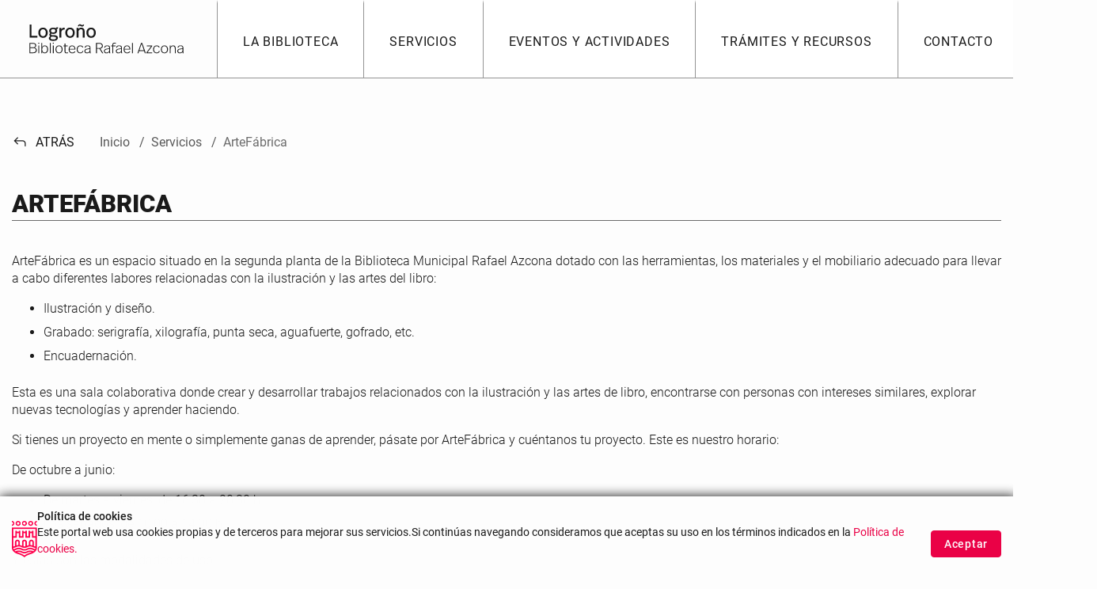

--- FILE ---
content_type: text/html;charset=UTF-8
request_url: https://logrono.es/web/biblioteca-rafael-azcona/artefabrica
body_size: 25674
content:


































	
		
			<!DOCTYPE html>

































































<html class="ltr" dir="ltr" lang="es-ES">

<head>
  <title>ArteFábrica - Biblioteca Rafael Azcona Ayuntamiento de Logroño</title>

	<meta content="initial-scale=1.0, width=device-width" name="viewport" />


































<meta content="text/html; charset=UTF-8" http-equiv="content-type" />












<script type="importmap">{"imports":{"react-dom":"/o/frontend-js-react-web/__liferay__/exports/react-dom.js","prop-types":"/o/frontend-js-react-web/__liferay__/exports/prop-types.js","react-dnd":"/o/frontend-js-react-web/__liferay__/exports/react-dnd.js","formik":"/o/frontend-js-react-web/__liferay__/exports/formik.js","react":"/o/frontend-js-react-web/__liferay__/exports/react.js","react-dnd-html5-backend":"/o/frontend-js-react-web/__liferay__/exports/react-dnd-html5-backend.js","classnames":"/o/frontend-js-react-web/__liferay__/exports/classnames.js"},"scopes":{}}</script><script data-senna-track="temporary">var Liferay = window.Liferay || {};Liferay.Icons = Liferay.Icons || {};Liferay.Icons.spritemap = 'https://logrono.es/o/logrono-theme/images/clay/icons.svg';</script>
<script data-senna-track="permanent" src="/combo?browserId=chrome&minifierType=js&languageId=es_ES&t=1768395759591&/o/frontend-js-jquery-web/jquery/jquery.min.js&/o/frontend-js-jquery-web/jquery/init.js&/o/frontend-js-jquery-web/jquery/ajax.js&/o/frontend-js-jquery-web/jquery/bootstrap.bundle.min.js&/o/frontend-js-jquery-web/jquery/collapsible_search.js&/o/frontend-js-jquery-web/jquery/fm.js&/o/frontend-js-jquery-web/jquery/form.js&/o/frontend-js-jquery-web/jquery/popper.min.js&/o/frontend-js-jquery-web/jquery/side_navigation.js" type="text/javascript"></script>
<link data-senna-track="temporary" href="https://bibliotecarafaelazcona.logrono.es/artefabrica" rel="canonical" />
<link data-senna-track="temporary" href="https://bibliotecarafaelazcona.logrono.es/artefabrica" hreflang="es-ES" rel="alternate" />
<link data-senna-track="temporary" href="https://bibliotecarafaelazcona.logrono.es/artefabrica" hreflang="x-default" rel="alternate" />

<meta property="og:locale" content="es_ES">
<meta property="og:locale:alternate" content="es_ES">
<meta property="og:site_name" content="Biblioteca Rafael Azcona">
<meta property="og:title" content="ArteFábrica - Biblioteca Rafael Azcona - Logroño">
<meta property="og:type" content="website">
<meta property="og:url" content="https://bibliotecarafaelazcona.logrono.es/artefabrica">


<link href="https://logrono.es/o/logrono-theme/images/favicon.ico" rel="icon" />



<link class="lfr-css-file" data-senna-track="temporary" href="https://logrono.es/o/logrono-theme/css/clay.css?browserId=chrome&amp;themeId=logrono_WAR_logronotheme&amp;minifierType=css&amp;languageId=es_ES&amp;t=1762160836000" id="liferayAUICSS" rel="stylesheet" type="text/css" />









	<link href="/combo?browserId=chrome&amp;minifierType=css&amp;themeId=logrono_WAR_logronotheme&amp;languageId=es_ES&amp;com_liferay_journal_content_web_portlet_JournalContentPortlet_INSTANCE_TcZFtOz3cS67:%2Fo%2Fjournal-content-web%2Fcss%2Fmain.css&amp;com_liferay_product_navigation_product_menu_web_portlet_ProductMenuPortlet:%2Fo%2Fproduct-navigation-product-menu-web%2Fcss%2Fmain.css&amp;com_liferay_site_navigation_menu_web_portlet_SiteNavigationMenuPortlet_INSTANCE_menu_footer_four_biblioteca_ra:%2Fo%2Fsite-navigation-menu-web%2Fcss%2Fmain.css&amp;t=1762160836000" rel="stylesheet" type="text/css"
 data-senna-track="temporary" id="810f2fb" />








<script data-senna-track="temporary" type="text/javascript">
	// <![CDATA[
		var Liferay = Liferay || {};

		Liferay.Browser = {
			acceptsGzip: function() {
				return true;
			},

			

			getMajorVersion: function() {
				return 131.0;
			},

			getRevision: function() {
				return '537.36';
			},
			getVersion: function() {
				return '131.0';
			},

			

			isAir: function() {
				return false;
			},
			isChrome: function() {
				return true;
			},
			isEdge: function() {
				return false;
			},
			isFirefox: function() {
				return false;
			},
			isGecko: function() {
				return true;
			},
			isIe: function() {
				return false;
			},
			isIphone: function() {
				return false;
			},
			isLinux: function() {
				return false;
			},
			isMac: function() {
				return true;
			},
			isMobile: function() {
				return false;
			},
			isMozilla: function() {
				return false;
			},
			isOpera: function() {
				return false;
			},
			isRtf: function() {
				return true;
			},
			isSafari: function() {
				return true;
			},
			isSun: function() {
				return false;
			},
			isWebKit: function() {
				return true;
			},
			isWindows: function() {
				return false;
			}
		};

		Liferay.Data = Liferay.Data || {};

		Liferay.Data.ICONS_INLINE_SVG = true;

		Liferay.Data.NAV_SELECTOR = '#navigation';

		Liferay.Data.NAV_SELECTOR_MOBILE = '#navigationCollapse';

		Liferay.Data.isCustomizationView = function() {
			return false;
		};

		Liferay.Data.notices = [
			
		];

		(function () {
			var available = {};

			var direction = {};

			

				available['es_ES'] = 'español\x20\x28España\x29';
				direction['es_ES'] = 'ltr';

			

				available['fr_FR'] = 'francés\x20\x28Francia\x29';
				direction['fr_FR'] = 'ltr';

			

				available['en_US'] = 'inglés\x20\x28Estados\x20Unidos\x29';
				direction['en_US'] = 'ltr';

			

			Liferay.Language = {
				available,
				direction,
				get: function(key) {
					return key;
				}
			};
		})();

		var featureFlags = {"ui.visible[dev]":"false","LPS-165493":"false","COMMERCE-9410":"false","LRAC-10632":"false","LPS-158259":"false","LPS-114786":"false","COMMERCE-8087":"false","LPS-153324":"false","LRAC-10757":"false","ui.visible[beta]":"true","LPS-161364":"false","LPS-156421":"false","LPS-157670":"false","COMMERCE-5898":"false","LPS-155692":"false","LPS-166036":"false","LPS-166479":"false","LPS-144527":"false","COMMERCE-8949":"false","LPS-83384":"false","LPS-163688":"false","LPS-169923":"false","LPS-166275":"false","LPS-165482":"false","LPS-170670":"false","LPS-119382":"false","LPS-169981":"false","LPS-163118":"false","LPS-155284":"false","LPS-162964":"false","LPS-161631":"false","LPS-162966":"false","LPS-158675":"false","LPS-159643":"false","LPS-135430":"false","LPS-154672":"false","LPS-164948":"false","LPS-142518":"false","LPS-165476":"false","ui.visible[release]":"true","LPS-162765":"false"};

		Liferay.FeatureFlags = Object.keys(featureFlags).reduce(
			(acc, key) => ({
				...acc, [key]: featureFlags[key] === 'true' || featureFlags[key] === true
			}), {}
		);

		Liferay.PortletKeys = {
			DOCUMENT_LIBRARY: 'com_liferay_document_library_web_portlet_DLPortlet',
			DYNAMIC_DATA_MAPPING: 'com_liferay_dynamic_data_mapping_web_portlet_DDMPortlet',
			ITEM_SELECTOR: 'com_liferay_item_selector_web_portlet_ItemSelectorPortlet'
		};

		Liferay.PropsValues = {
			JAVASCRIPT_SINGLE_PAGE_APPLICATION_TIMEOUT: 0,
			UPLOAD_SERVLET_REQUEST_IMPL_MAX_SIZE: 1048576000
		};

		Liferay.ThemeDisplay = {

			

			
				getLayoutId: function() {
					return '26';
				},

				

				getLayoutRelativeControlPanelURL: function() {
					return '/group/biblioteca-rafael-azcona/~/control_panel/manage';
				},

				getLayoutRelativeURL: function() {
					return '/web/biblioteca-rafael-azcona/artefabrica';
				},
				getLayoutURL: function() {
					return 'https://logrono.es/web/biblioteca-rafael-azcona/artefabrica';
				},
				getParentLayoutId: function() {
					return '9';
				},
				isControlPanel: function() {
					return false;
				},
				isPrivateLayout: function() {
					return 'false';
				},
				isVirtualLayout: function() {
					return false;
				},
			

			getBCP47LanguageId: function() {
				return 'es-ES';
			},
			getCanonicalURL: function() {

				

				return 'https\x3a\x2f\x2fbibliotecarafaelazcona\x2elogrono\x2ees\x2fartefabrica';
			},
			getCDNBaseURL: function() {
				return 'https://logrono.es';
			},
			getCDNDynamicResourcesHost: function() {
				return '';
			},
			getCDNHost: function() {
				return '';
			},
			getCompanyGroupId: function() {
				return '20123';
			},
			getCompanyId: function() {
				return '20097';
			},
			getDefaultLanguageId: function() {
				return 'es_ES';
			},
			getDoAsUserIdEncoded: function() {
				return '';
			},
			getLanguageId: function() {
				return 'es_ES';
			},
			getParentGroupId: function() {
				return '1647008';
			},
			getPathContext: function() {
				return '';
			},
			getPathImage: function() {
				return '/image';
			},
			getPathJavaScript: function() {
				return '/o/frontend-js-web';
			},
			getPathMain: function() {
				return '/c';
			},
			getPathThemeImages: function() {
				return 'https://logrono.es/o/logrono-theme/images';
			},
			getPathThemeRoot: function() {
				return '/o/logrono-theme';
			},
			getPathThemeSpritemap: function() {
				return 'https://logrono.es/o/logrono-theme/images/clay/icons.svg';
			},
			getPlid: function() {
				return '857';
			},
			getPortalURL: function() {
				return 'https://logrono.es';
			},
			getRealUserId: function() {
				return '20101';
			},
			getRemoteAddr: function() {
				return '18.224.16.168';
			},
			getRemoteHost: function() {
				return '18.224.16.168';
			},
			getScopeGroupId: function() {
				return '1647008';
			},
			getScopeGroupIdOrLiveGroupId: function() {
				return '1647008';
			},
			getSessionId: function() {
				return '';
			},
			getSiteAdminURL: function() {
				return 'https://logrono.es/group/biblioteca-rafael-azcona/~/control_panel/manage?p_p_lifecycle=0&p_p_state=maximized&p_p_mode=view';
			},
			getSiteGroupId: function() {
				return '1647008';
			},
			getURLControlPanel: function() {
				return '/group/control_panel?refererPlid=857';
			},
			getURLHome: function() {
				return 'https\x3a\x2f\x2flogrono\x2ees\x2fweb\x2fguest';
			},
			getUserEmailAddress: function() {
				return '';
			},
			getUserId: function() {
				return '20101';
			},
			getUserName: function() {
				return '';
			},
			isAddSessionIdToURL: function() {
				return false;
			},
			isImpersonated: function() {
				return false;
			},
			isSignedIn: function() {
				return false;
			},

			isStagedPortlet: function() {
				
					
						return false;
					
				
			},

			isStateExclusive: function() {
				return false;
			},
			isStateMaximized: function() {
				return false;
			},
			isStatePopUp: function() {
				return false;
			}
		};

		var themeDisplay = Liferay.ThemeDisplay;

		Liferay.AUI = {

			

			getCombine: function() {
				return true;
			},
			getComboPath: function() {
				return '/combo/?browserId=chrome&minifierType=&languageId=es_ES&t=1715862109373&';
			},
			getDateFormat: function() {
				return '%d/%m/%Y';
			},
			getEditorCKEditorPath: function() {
				return '/o/frontend-editor-ckeditor-web';
			},
			getFilter: function() {
				var filter = 'raw';

				
					
						filter = 'min';
					
					

				return filter;
			},
			getFilterConfig: function() {
				var instance = this;

				var filterConfig = null;

				if (!instance.getCombine()) {
					filterConfig = {
						replaceStr: '.js' + instance.getStaticResourceURLParams(),
						searchExp: '\\.js$'
					};
				}

				return filterConfig;
			},
			getJavaScriptRootPath: function() {
				return '/o/frontend-js-web';
			},
			getPortletRootPath: function() {
				return '/html/portlet';
			},
			getStaticResourceURLParams: function() {
				return '?browserId=chrome&minifierType=&languageId=es_ES&t=1715862109373';
			}
		};

		Liferay.authToken = '2Df2qgMb';

		

		Liferay.currentURL = '\x2fweb\x2fbiblioteca-rafael-azcona\x2fartefabrica';
		Liferay.currentURLEncoded = '\x252Fweb\x252Fbiblioteca-rafael-azcona\x252Fartefabrica';
	// ]]>
</script>

<script data-senna-track="temporary" type="text/javascript">window.__CONFIG__= {basePath: '',combine: true, defaultURLParams: null, explainResolutions: false, exposeGlobal: false, logLevel: 'warn', moduleType: 'module', namespace:'Liferay', reportMismatchedAnonymousModules: 'warn', resolvePath: '/o/js_resolve_modules', url: '/combo/?browserId=chrome&minifierType=js&languageId=es_ES&t=1715862109373&', waitTimeout: 7000};</script><script data-senna-track="permanent" src="/o/frontend-js-loader-modules-extender/loader.js?&mac=kuyYLzgmJRuntKLenfFpZdHstco=&browserId=chrome&languageId=es_ES&minifierType=js" type="text/javascript"></script><script data-senna-track="permanent" src="/combo?browserId=chrome&minifierType=js&languageId=es_ES&t=1715862109373&/o/frontend-js-aui-web/aui/aui/aui-min.js&/o/frontend-js-aui-web/liferay/modules.js&/o/frontend-js-aui-web/liferay/aui_sandbox.js&/o/frontend-js-aui-web/aui/attribute-base/attribute-base-min.js&/o/frontend-js-aui-web/aui/attribute-complex/attribute-complex-min.js&/o/frontend-js-aui-web/aui/attribute-core/attribute-core-min.js&/o/frontend-js-aui-web/aui/attribute-observable/attribute-observable-min.js&/o/frontend-js-aui-web/aui/attribute-extras/attribute-extras-min.js&/o/frontend-js-aui-web/aui/event-custom-base/event-custom-base-min.js&/o/frontend-js-aui-web/aui/event-custom-complex/event-custom-complex-min.js&/o/frontend-js-aui-web/aui/oop/oop-min.js&/o/frontend-js-aui-web/aui/aui-base-lang/aui-base-lang-min.js&/o/frontend-js-aui-web/liferay/dependency.js&/o/frontend-js-aui-web/liferay/util.js&/o/frontend-js-web/liferay/dom_task_runner.js&/o/frontend-js-web/liferay/events.js&/o/frontend-js-web/liferay/lazy_load.js&/o/frontend-js-web/liferay/liferay.js&/o/frontend-js-web/liferay/global.bundle.js&/o/frontend-js-web/liferay/portlet.js&/o/frontend-js-web/liferay/workflow.js&/o/frontend-js-module-launcher/webpack_federation.js&/o/oauth2-provider-web/js/liferay.js" type="text/javascript"></script>
<script data-senna-track="temporary" type="text/javascript">window.Liferay = Liferay || {}; window.Liferay.OAuth2 = {getAuthorizeURL: function() {return 'https://logrono.es/o/oauth2/authorize';}, getBuiltInRedirectURL: function() {return 'https://logrono.es/o/oauth2/redirect';}, getIntrospectURL: function() { return 'https://logrono.es/o/oauth2/introspect';}, getTokenURL: function() {return 'https://logrono.es/o/oauth2/token';}, getUserAgentApplication: function(externalReferenceCode) {return Liferay.OAuth2._userAgentApplications[externalReferenceCode];}, _userAgentApplications: {}}</script><script data-senna-track="temporary" type="text/javascript">try {var MODULE_MAIN='staging-taglib@7.0.31/index';var MODULE_PATH='/o/staging-taglib';AUI().applyConfig({groups:{stagingTaglib:{base:MODULE_PATH+"/",combine:Liferay.AUI.getCombine(),filter:Liferay.AUI.getFilterConfig(),modules:{"liferay-export-import-management-bar-button":{path:"export_import_entity_management_bar_button/js/main.js",requires:["aui-component","liferay-search-container","liferay-search-container-select"]}},root:MODULE_PATH+"/"}}});
} catch(error) {console.error(error);}try {var MODULE_MAIN='product-navigation-simulation-device@6.0.29/index';var MODULE_PATH='/o/product-navigation-simulation-device';AUI().applyConfig({groups:{"navigation-simulation-device":{base:MODULE_PATH+"/js/",combine:Liferay.AUI.getCombine(),filter:Liferay.AUI.getFilterConfig(),modules:{"liferay-product-navigation-simulation-device":{path:"product_navigation_simulation_device.js",requires:["aui-dialog-iframe-deprecated","aui-event-input","aui-modal","liferay-portlet-base","liferay-product-navigation-control-menu","liferay-util-window","liferay-widget-size-animation-plugin"]}},root:MODULE_PATH+"/js/"}}});
} catch(error) {console.error(error);}try {var MODULE_MAIN='product-navigation-taglib@6.0.39/index';var MODULE_PATH='/o/product-navigation-taglib';AUI().applyConfig({groups:{controlmenu:{base:MODULE_PATH+"/",combine:Liferay.AUI.getCombine(),filter:Liferay.AUI.getFilterConfig(),modules:{"liferay-product-navigation-control-menu":{path:"control_menu/js/product_navigation_control_menu.js",requires:["aui-node","event-touch"]}},root:MODULE_PATH+"/"}}});
} catch(error) {console.error(error);}try {var MODULE_MAIN='frontend-editor-alloyeditor-web@5.0.37/index';var MODULE_PATH='/o/frontend-editor-alloyeditor-web';AUI().applyConfig({groups:{alloyeditor:{base:MODULE_PATH+"/js/",combine:Liferay.AUI.getCombine(),filter:Liferay.AUI.getFilterConfig(),modules:{"liferay-alloy-editor":{path:"alloyeditor.js",requires:["aui-component","liferay-portlet-base","timers"]},"liferay-alloy-editor-source":{path:"alloyeditor_source.js",requires:["aui-debounce","liferay-fullscreen-source-editor","liferay-source-editor","plugin"]}},root:MODULE_PATH+"/js/"}}});
} catch(error) {console.error(error);}try {var MODULE_MAIN='dynamic-data-mapping-web@5.0.72/index';var MODULE_PATH='/o/dynamic-data-mapping-web';!function(){const a=Liferay.AUI;AUI().applyConfig({groups:{ddm:{base:MODULE_PATH+"/js/",combine:Liferay.AUI.getCombine(),filter:a.getFilterConfig(),modules:{"liferay-ddm-form":{path:"ddm_form.js",requires:["aui-base","aui-datatable","aui-datatype","aui-image-viewer","aui-parse-content","aui-set","aui-sortable-list","json","liferay-form","liferay-map-base","liferay-translation-manager","liferay-util-window"]},"liferay-portlet-dynamic-data-mapping":{condition:{trigger:"liferay-document-library"},path:"main.js",requires:["arraysort","aui-form-builder-deprecated","aui-form-validator","aui-map","aui-text-unicode","json","liferay-menu","liferay-translation-manager","liferay-util-window","text"]},"liferay-portlet-dynamic-data-mapping-custom-fields":{condition:{trigger:"liferay-document-library"},path:"custom_fields.js",requires:["liferay-portlet-dynamic-data-mapping"]}},root:MODULE_PATH+"/js/"}}})}();
} catch(error) {console.error(error);}try {var MODULE_MAIN='invitation-invite-members-web@5.0.26/index';var MODULE_PATH='/o/invitation-invite-members-web';AUI().applyConfig({groups:{"invite-members":{base:MODULE_PATH+"/invite_members/js/",combine:Liferay.AUI.getCombine(),filter:Liferay.AUI.getFilterConfig(),modules:{"liferay-portlet-invite-members":{path:"main.js",requires:["aui-base","autocomplete-base","datasource-io","datatype-number","liferay-portlet-base","liferay-util-window","node-core"]}},root:MODULE_PATH+"/invite_members/js/"}}});
} catch(error) {console.error(error);}try {var MODULE_MAIN='contacts-web@5.0.46/index';var MODULE_PATH='/o/contacts-web';AUI().applyConfig({groups:{contactscenter:{base:MODULE_PATH+"/js/",combine:Liferay.AUI.getCombine(),filter:Liferay.AUI.getFilterConfig(),modules:{"liferay-contacts-center":{path:"main.js",requires:["aui-io-plugin-deprecated","aui-toolbar","autocomplete-base","datasource-io","json-parse","liferay-portlet-base","liferay-util-window"]}},root:MODULE_PATH+"/js/"}}});
} catch(error) {console.error(error);}try {var MODULE_MAIN='@liferay/frontend-js-state-web@1.0.14/index';var MODULE_PATH='/o/frontend-js-state-web';AUI().applyConfig({groups:{state:{mainModule:MODULE_MAIN}}});
} catch(error) {console.error(error);}try {var MODULE_MAIN='@liferay/frontend-js-react-web@5.0.23/index';var MODULE_PATH='/o/frontend-js-react-web';AUI().applyConfig({groups:{react:{mainModule:MODULE_MAIN}}});
} catch(error) {console.error(error);}try {var MODULE_MAIN='frontend-js-components-web@2.0.43/index';var MODULE_PATH='/o/frontend-js-components-web';AUI().applyConfig({groups:{components:{mainModule:MODULE_MAIN}}});
} catch(error) {console.error(error);}try {var MODULE_MAIN='portal-workflow-task-web@5.0.53/index';var MODULE_PATH='/o/portal-workflow-task-web';AUI().applyConfig({groups:{workflowtasks:{base:MODULE_PATH+"/js/",combine:Liferay.AUI.getCombine(),filter:Liferay.AUI.getFilterConfig(),modules:{"liferay-workflow-tasks":{path:"main.js",requires:["liferay-util-window"]}},root:MODULE_PATH+"/js/"}}});
} catch(error) {console.error(error);}try {var MODULE_MAIN='item-selector-taglib@5.3.0/index.es';var MODULE_PATH='/o/item-selector-taglib';AUI().applyConfig({groups:{"item-selector-taglib":{base:MODULE_PATH+"/",combine:Liferay.AUI.getCombine(),filter:Liferay.AUI.getFilterConfig(),modules:{"liferay-image-selector":{path:"image_selector/js/image_selector.js",requires:["aui-base","liferay-item-selector-dialog","liferay-portlet-base","uploader"]}},root:MODULE_PATH+"/"}}});
} catch(error) {console.error(error);}try {var MODULE_MAIN='@liferay/frontend-taglib@10.0.2/index';var MODULE_PATH='/o/frontend-taglib';AUI().applyConfig({groups:{"frontend-taglib":{base:MODULE_PATH+"/",combine:Liferay.AUI.getCombine(),filter:Liferay.AUI.getFilterConfig(),modules:{"liferay-management-bar":{path:"management_bar/js/management_bar.js",requires:["aui-component","liferay-portlet-base"]},"liferay-sidebar-panel":{path:"sidebar_panel/js/sidebar_panel.js",requires:["aui-base","aui-debounce","aui-parse-content","liferay-portlet-base"]}},root:MODULE_PATH+"/"}}});
} catch(error) {console.error(error);}try {var MODULE_MAIN='portal-search-web@6.0.87/index';var MODULE_PATH='/o/portal-search-web';AUI().applyConfig({groups:{search:{base:MODULE_PATH+"/js/",combine:Liferay.AUI.getCombine(),filter:Liferay.AUI.getFilterConfig(),modules:{"liferay-search-bar":{path:"search_bar.js",requires:[]},"liferay-search-custom-filter":{path:"custom_filter.js",requires:[]},"liferay-search-facet-util":{path:"facet_util.js",requires:[]},"liferay-search-modified-facet":{path:"modified_facet.js",requires:["aui-form-validator","liferay-search-facet-util"]},"liferay-search-modified-facet-configuration":{path:"modified_facet_configuration.js",requires:["aui-node"]},"liferay-search-sort-configuration":{path:"sort_configuration.js",requires:["aui-node"]},"liferay-search-sort-util":{path:"sort_util.js",requires:[]}},root:MODULE_PATH+"/js/"}}});
} catch(error) {console.error(error);}try {var MODULE_MAIN='exportimport-web@5.0.58/index';var MODULE_PATH='/o/exportimport-web';AUI().applyConfig({groups:{exportimportweb:{base:MODULE_PATH+"/",combine:Liferay.AUI.getCombine(),filter:Liferay.AUI.getFilterConfig(),modules:{"liferay-export-import-export-import":{path:"js/main.js",requires:["aui-datatype","aui-dialog-iframe-deprecated","aui-modal","aui-parse-content","aui-toggler","aui-tree-view","liferay-portlet-base","liferay-util-window"]}},root:MODULE_PATH+"/"}}});
} catch(error) {console.error(error);}try {var MODULE_MAIN='calendar-web@5.0.63/index';var MODULE_PATH='/o/calendar-web';AUI().applyConfig({groups:{calendar:{base:MODULE_PATH+"/js/",combine:Liferay.AUI.getCombine(),filter:Liferay.AUI.getFilterConfig(),modules:{"liferay-calendar-a11y":{path:"calendar_a11y.js",requires:["calendar"]},"liferay-calendar-container":{path:"calendar_container.js",requires:["aui-alert","aui-base","aui-component","liferay-portlet-base"]},"liferay-calendar-date-picker-sanitizer":{path:"date_picker_sanitizer.js",requires:["aui-base"]},"liferay-calendar-interval-selector":{path:"interval_selector.js",requires:["aui-base","liferay-portlet-base"]},"liferay-calendar-interval-selector-scheduler-event-link":{path:"interval_selector_scheduler_event_link.js",requires:["aui-base","liferay-portlet-base"]},"liferay-calendar-list":{path:"calendar_list.js",requires:["aui-template-deprecated","liferay-scheduler"]},"liferay-calendar-message-util":{path:"message_util.js",requires:["liferay-util-window"]},"liferay-calendar-recurrence-converter":{path:"recurrence_converter.js",requires:[]},"liferay-calendar-recurrence-dialog":{path:"recurrence.js",requires:["aui-base","liferay-calendar-recurrence-util"]},"liferay-calendar-recurrence-util":{path:"recurrence_util.js",requires:["aui-base","liferay-util-window"]},"liferay-calendar-reminders":{path:"calendar_reminders.js",requires:["aui-base"]},"liferay-calendar-remote-services":{path:"remote_services.js",requires:["aui-base","aui-component","liferay-calendar-util","liferay-portlet-base"]},"liferay-calendar-session-listener":{path:"session_listener.js",requires:["aui-base","liferay-scheduler"]},"liferay-calendar-simple-color-picker":{path:"simple_color_picker.js",requires:["aui-base","aui-template-deprecated"]},"liferay-calendar-simple-menu":{path:"simple_menu.js",requires:["aui-base","aui-template-deprecated","event-outside","event-touch","widget-modality","widget-position","widget-position-align","widget-position-constrain","widget-stack","widget-stdmod"]},"liferay-calendar-util":{path:"calendar_util.js",requires:["aui-datatype","aui-io","aui-scheduler","aui-toolbar","autocomplete","autocomplete-highlighters"]},"liferay-scheduler":{path:"scheduler.js",requires:["async-queue","aui-datatype","aui-scheduler","dd-plugin","liferay-calendar-a11y","liferay-calendar-message-util","liferay-calendar-recurrence-converter","liferay-calendar-recurrence-util","liferay-calendar-util","liferay-scheduler-event-recorder","liferay-scheduler-models","promise","resize-plugin"]},"liferay-scheduler-event-recorder":{path:"scheduler_event_recorder.js",requires:["dd-plugin","liferay-calendar-util","resize-plugin"]},"liferay-scheduler-models":{path:"scheduler_models.js",requires:["aui-datatype","dd-plugin","liferay-calendar-util"]}},root:MODULE_PATH+"/js/"}}});
} catch(error) {console.error(error);}try {var MODULE_MAIN='commerce-product-content-web@4.0.78/index';var MODULE_PATH='/o/commerce-product-content-web';AUI().applyConfig({groups:{productcontent:{base:MODULE_PATH+"/js/",combine:Liferay.AUI.getCombine(),modules:{"liferay-commerce-product-content":{path:"product_content.js",requires:["aui-base","aui-io-request","aui-parse-content","liferay-portlet-base","liferay-portlet-url"]}},root:MODULE_PATH+"/js/"}}});
} catch(error) {console.error(error);}try {var MODULE_MAIN='commerce-frontend-impl@4.0.33/index';var MODULE_PATH='/o/commerce-frontend-impl';AUI().applyConfig({groups:{commercefrontend:{base:MODULE_PATH+"/js/",combine:Liferay.AUI.getCombine(),modules:{"liferay-commerce-frontend-asset-categories-selector":{path:"liferay_commerce_frontend_asset_categories_selector.js",requires:["aui-tree","liferay-commerce-frontend-asset-tag-selector"]},"liferay-commerce-frontend-asset-tag-selector":{path:"liferay_commerce_frontend_asset_tag_selector.js",requires:["aui-io-plugin-deprecated","aui-live-search-deprecated","aui-template-deprecated","aui-textboxlist-deprecated","datasource-cache","liferay-service-datasource"]},"liferay-commerce-frontend-management-bar-state":{condition:{trigger:"liferay-management-bar"},path:"management_bar_state.js",requires:["liferay-management-bar"]}},root:MODULE_PATH+"/js/"}}});
} catch(error) {console.error(error);}try {var MODULE_MAIN='@liferay/document-library-web@6.0.126/document_library/js/index';var MODULE_PATH='/o/document-library-web';AUI().applyConfig({groups:{dl:{base:MODULE_PATH+"/document_library/js/legacy/",combine:Liferay.AUI.getCombine(),filter:Liferay.AUI.getFilterConfig(),modules:{"document-library-upload-component":{path:"DocumentLibraryUpload.js",requires:["aui-component","aui-data-set-deprecated","aui-overlay-manager-deprecated","aui-overlay-mask-deprecated","aui-parse-content","aui-progressbar","aui-template-deprecated","liferay-search-container","querystring-parse-simple","uploader"]}},root:MODULE_PATH+"/document_library/js/legacy/"}}});
} catch(error) {console.error(error);}try {var MODULE_MAIN='staging-processes-web@5.0.38/index';var MODULE_PATH='/o/staging-processes-web';AUI().applyConfig({groups:{stagingprocessesweb:{base:MODULE_PATH+"/",combine:Liferay.AUI.getCombine(),filter:Liferay.AUI.getFilterConfig(),modules:{"liferay-staging-processes-export-import":{path:"js/main.js",requires:["aui-datatype","aui-dialog-iframe-deprecated","aui-modal","aui-parse-content","aui-toggler","aui-tree-view","liferay-portlet-base","liferay-util-window"]}},root:MODULE_PATH+"/"}}});
} catch(error) {console.error(error);}try {var MODULE_MAIN='journal-web@5.0.116/index';var MODULE_PATH='/o/journal-web';AUI().applyConfig({groups:{journal:{base:MODULE_PATH+"/js/",combine:Liferay.AUI.getCombine(),filter:Liferay.AUI.getFilterConfig(),modules:{"liferay-journal-navigation":{path:"navigation.js",requires:["aui-component","liferay-portlet-base","liferay-search-container"]},"liferay-portlet-journal":{path:"main.js",requires:["aui-base","aui-dialog-iframe-deprecated","liferay-portlet-base","liferay-util-window"]}},root:MODULE_PATH+"/js/"}}});
} catch(error) {console.error(error);}try {var MODULE_MAIN='segments-simulation-web@3.0.23/index';var MODULE_PATH='/o/segments-simulation-web';AUI().applyConfig({groups:{segmentssimulation:{base:MODULE_PATH+"/js/",combine:Liferay.AUI.getCombine(),filter:Liferay.AUI.getFilterConfig(),modules:{"liferay-portlet-segments-simulation":{path:"main.js",requires:["aui-base","liferay-portlet-base"]}},root:MODULE_PATH+"/js/"}}});
} catch(error) {console.error(error);}try {var MODULE_MAIN='portal-workflow-kaleo-designer-web@5.0.95/index';var MODULE_PATH='/o/portal-workflow-kaleo-designer-web';AUI().applyConfig({groups:{"kaleo-designer":{base:MODULE_PATH+"/designer/js/legacy/",combine:Liferay.AUI.getCombine(),filter:Liferay.AUI.getFilterConfig(),modules:{"liferay-kaleo-designer-autocomplete-util":{path:"autocomplete_util.js",requires:["autocomplete","autocomplete-highlighters"]},"liferay-kaleo-designer-definition-diagram-controller":{path:"definition_diagram_controller.js",requires:["liferay-kaleo-designer-field-normalizer","liferay-kaleo-designer-utils"]},"liferay-kaleo-designer-dialogs":{path:"dialogs.js",requires:["liferay-util-window"]},"liferay-kaleo-designer-editors":{path:"editors.js",requires:["aui-ace-editor","aui-ace-editor-mode-xml","aui-base","aui-datatype","aui-node","liferay-kaleo-designer-autocomplete-util","liferay-kaleo-designer-utils"]},"liferay-kaleo-designer-field-normalizer":{path:"field_normalizer.js",requires:["liferay-kaleo-designer-remote-services"]},"liferay-kaleo-designer-nodes":{path:"nodes.js",requires:["aui-datatable","aui-datatype","aui-diagram-builder","liferay-kaleo-designer-editors","liferay-kaleo-designer-utils"]},"liferay-kaleo-designer-remote-services":{path:"remote_services.js",requires:["aui-io","liferay-portlet-url"]},"liferay-kaleo-designer-templates":{path:"templates.js",requires:["aui-tpl-snippets-deprecated"]},"liferay-kaleo-designer-utils":{path:"utils.js",requires:[]},"liferay-kaleo-designer-xml-definition":{path:"xml_definition.js",requires:["aui-base","aui-component","dataschema-xml","datatype-xml"]},"liferay-kaleo-designer-xml-definition-serializer":{path:"xml_definition_serializer.js",requires:["escape","liferay-kaleo-designer-xml-util"]},"liferay-kaleo-designer-xml-util":{path:"xml_util.js",requires:["aui-base"]},"liferay-portlet-kaleo-designer":{path:"main.js",requires:["aui-ace-editor","aui-ace-editor-mode-xml","aui-tpl-snippets-deprecated","dataschema-xml","datasource","datatype-xml","event-valuechange","io-form","liferay-kaleo-designer-autocomplete-util","liferay-kaleo-designer-editors","liferay-kaleo-designer-nodes","liferay-kaleo-designer-remote-services","liferay-kaleo-designer-utils","liferay-kaleo-designer-xml-util","liferay-util-window"]}},root:MODULE_PATH+"/designer/js/legacy/"}}});
} catch(error) {console.error(error);}</script>


<script data-senna-track="temporary" type="text/javascript">
	// <![CDATA[
		
			
				
		

		

		
	// ]]>
</script>





	
		

			

			
				<!-- Google tag (gtag.js) -->
<script async src="https://www.googletagmanager.com/gtag/js?id=G-K1RESWE6GW"></script>
<script>
  window.dataLayer = window.dataLayer || [];
  function gtag(){dataLayer.push(arguments);}
  gtag('js', new Date());

  gtag('config', 'G-K1RESWE6GW');
</script>
			
		
	












	



















<link class="lfr-css-file" data-senna-track="temporary" href="https://logrono.es/o/logrono-theme/css/main.css?browserId=chrome&amp;themeId=logrono_WAR_logronotheme&amp;minifierType=css&amp;languageId=es_ES&amp;t=1762160836000" id="liferayThemeCSS" rel="stylesheet" type="text/css" />








	<style data-senna-track="temporary" type="text/css">

		

			

		

			

				

					

#p_p_id_com_liferay_journal_content_web_portlet_JournalContentPortlet_INSTANCE_contactoInfoContactoBibliotecaRA_ .portlet-content {

}




				

			

		

			

				

					

#p_p_id_com_liferay_journal_content_web_portlet_JournalContentPortlet_INSTANCE_contactoInfoDireccionBibliotecaRA_ .portlet-content {

}




				

			

		

			

				

					

#p_p_id_com_liferay_journal_content_web_portlet_JournalContentPortlet_INSTANCE_contactoInfoMasInfoBibliotecaRA_ .portlet-content {

}




				

			

		

			

				

					

#p_p_id_com_liferay_journal_content_web_portlet_JournalContentPortlet_INSTANCE_contactoInfoTelefonoBibliotecaRA_ .portlet-content {

}




				

			

		

			

		

			

		

			

		

			

		

			

		

			

		

			

		

			

		

			

		

			

		

			

		

			

		

			

				

					

#p_p_id_com_liferay_site_navigation_menu_web_portlet_SiteNavigationMenuPortlet_INSTANCE_menu_footer_redes_sociales_biblioteca_ra_ .portlet-content {

}




				

			

		

			

		

			

		

			

		

	</style>


<link href="/o/commerce-frontend-js/styles/main.css" rel="stylesheet" type="text/css" /><style data-senna-track="temporary" type="text/css">
</style>
<script>
Liferay.Loader.require(
'@liferay/frontend-js-state-web@1.0.14',
function(FrontendJsState) {
try {
} catch (err) {
	console.error(err);
}
});

</script><script>
Liferay.Loader.require(
'frontend-js-spa-web@5.0.35/init',
function(frontendJsSpaWebInit) {
try {
(function() {
frontendJsSpaWebInit.default({"navigationExceptionSelectors":":not([target=\"_blank\"]):not([data-senna-off]):not([data-resource-href]):not([data-cke-saved-href]):not([data-cke-saved-href])","cacheExpirationTime":-1,"clearScreensCache":false,"portletsBlacklist":["es_logrono_search_planifica_tu_viaje_web_portlet_PlanificaTuViajePortlet","com_liferay_nested_portlets_web_portlet_NestedPortletsPortlet","com_liferay_site_navigation_directory_web_portlet_SitesDirectoryPortlet","com_liferay_questions_web_internal_portlet_QuestionsPortlet","com_liferay_account_admin_web_internal_portlet_AccountUsersRegistrationPortlet","com_liferay_portal_language_override_web_internal_portlet_PLOPortlet","com_liferay_login_web_portlet_LoginPortlet","es_logrono_search_web_portlet_SearchPortlet","jorgediazest_indexchecker_portlet_IndexCheckerPortlet","com_liferay_login_web_portlet_FastLoginPortlet"],"validStatusCodes":[221,490,494,499,491,492,493,495,220],"debugEnabled":false,"loginRedirect":"","excludedPaths":["/c/document_library","/documents","/image"],"userNotification":{"message":"Parece que esto está tardando más de lo esperado.","title":"Vaya","timeout":30000},"requestTimeout":0})
})();
} catch (err) {
	console.error(err);
}
});

</script>







<script data-senna-track="temporary" type="text/javascript">
	if (window.Analytics) {
		window._com_liferay_document_library_analytics_isViewFileEntry = false;
	}
</script>

























<script type="text/javascript">
Liferay.on(
	'ddmFieldBlur', function(event) {
		if (window.Analytics) {
			Analytics.send(
				'fieldBlurred',
				'Form',
				{
					fieldName: event.fieldName,
					focusDuration: event.focusDuration,
					formId: event.formId,
					page: event.page
				}
			);
		}
	}
);

Liferay.on(
	'ddmFieldFocus', function(event) {
		if (window.Analytics) {
			Analytics.send(
				'fieldFocused',
				'Form',
				{
					fieldName: event.fieldName,
					formId: event.formId,
					page: event.page
				}
			);
		}
	}
);

Liferay.on(
	'ddmFormPageShow', function(event) {
		if (window.Analytics) {
			Analytics.send(
				'pageViewed',
				'Form',
				{
					formId: event.formId,
					page: event.page,
					title: event.title
				}
			);
		}
	}
);

Liferay.on(
	'ddmFormSubmit', function(event) {
		if (window.Analytics) {
			Analytics.send(
				'formSubmitted',
				'Form',
				{
					formId: event.formId,
					title: event.title
				}
			);
		}
	}
);

Liferay.on(
	'ddmFormView', function(event) {
		if (window.Analytics) {
			Analytics.send(
				'formViewed',
				'Form',
				{
					formId: event.formId,
					title: event.title
				}
			);
		}
	}
);

</script><script>

</script>


	
		<script src="https://logrono.es/o/logrono-theme/js/jquery.dataTables.js?browserId=chrome&amp;minifierType=js&amp;languageId=es_ES&amp;t=1762160836000" type="text/javascript"></script>
		<script src="https://logrono.es/o/logrono-theme/js/leaflet.js?browserId=chrome&amp;minifierType=js&amp;languageId=es_ES&amp;t=1762160836000" type="text/javascript"></script>
		<script src="https://logrono.es/o/logrono-theme/js/owl-carousel2-2.3.4/owl.carousel.js?browserId=chrome&amp;minifierType=js&amp;languageId=es_ES&amp;t=1762160836000" type="text/javascript"></script>

	<link rel="preconnect" href="https://fonts.googleapis.com">
	<link rel="preconnect" href="https://fonts.gstatic.com" crossorigin>	

		<script async="async" type="text/javascript" src="https://bibliotecarafaelazcona--logrono--es.insuit.net/i4tservice/insuit-app.js"></script>
	
</head>

<body class="controls-visible chrome biblioteca-ra-scheme yui3-skin-sam signed-out public-page site layout_1_column 1_column">
















































































	<nav class="quick-access-nav" id="dvqk_quickAccessNav" aria-label="Saltar zonas del contenido">
		<ul>
			<li><a href="#content" class="js-salto-contenido" accesskey="0">Salto a contenido</a></li>
			<li><a href="#footer" class="js-salto-nav" accesskey="2">Saltar a navegación en el pie de la página</a></li>
		</ul>
	</nav>

	<div class="" id="wrapper">
		<div class="wrapper-overlay"></div>


		<header class="sticky-top" id="header" role="banner">
<div class="main-header">	
			
    <div class="logo-escudo">









































































	

	<div class="portlet-boundary portlet-boundary_com_liferay_journal_content_web_portlet_JournalContentPortlet_  portlet-static portlet-static-end portlet-barebone portlet-journal-content " id="p_p_id_com_liferay_journal_content_web_portlet_JournalContentPortlet_INSTANCE_logoBibliotecaRA_">
		<span id="p_com_liferay_journal_content_web_portlet_JournalContentPortlet_INSTANCE_logoBibliotecaRA"></span>




	

	
		
			




































	
		
<section class="portlet" id="portlet_com_liferay_journal_content_web_portlet_JournalContentPortlet_INSTANCE_logoBibliotecaRA">


	<div class="portlet-content">

			<div class="autofit-float autofit-row portlet-header">


					<div class="autofit-col autofit-col-end">
						<div class="autofit-section">
							<div class="visible-interaction">

	

	
</div>
						</div>
					</div>
			</div>

		
			<div class=" portlet-content-container">
				


	<div class="portlet-body">



	
		
			
				
					















































	

				

				
					
						


	

		
































	
	
		
			
			
				
					
					
					
					

						

						<div class="" data-fragments-editor-item-id="37801-1688395" data-fragments-editor-item-type="fragments-editor-mapped-item" >
							
























	
	
	
		<div class="journal-content-article " data-analytics-asset-id="1688390" data-analytics-asset-title="Logo del portal - Biblioteca Rafael Azcona" data-analytics-asset-type="web-content">
			

			<p><a href="/web/biblioteca-rafael-azcona/inicio" title="Ir a Inicio"><picture data-fileentryid="1688381"><source media="(max-width:74px)" srcset="/o/adaptive-media/image/1688381/Preview-1000x0/escudo-biblioteca-ra.png?t=1693491785875" /><source media="(max-width:74px) and (min-width:74px)" srcset="/o/adaptive-media/image/1688381/Thumbnail-300x300/escudo-biblioteca-ra.png?t=1693491785875" /><img alt="Escudo de la Bilbioteca Rsfael Azcona. Ir a la página principal del portal." height="37" src="/documents/d/biblioteca-rafael-azcona/escudo-biblioteca-ra" style="margin: 0px;" width="40" /></picture></a></p>

			
		</div>

		

	



						</div>
					
				
			
		
	




	

	

	

	

	

	




	
	
					
				
			
		
	
	


	</div>

			</div>
		
	</div>
</section>
	

		
		







	</div>






</div>

        <div class="logo-texto">
            <a href="https://bibliotecarafaelazcona.logrono.es/inicio" title="Inicio">
                <svg xmlns="http://www.w3.org/2000/svg" width="240" height="38" viewBox="42 0 240 38" fill="none">
                    <path d="M47.8158 1.04682H45.4255V17.4508H55.221V15.2949H47.8158V1.04682Z" fill="#1A1A1A"/>
                    <path d="M62.3663 4.89004C58.6871 4.89004 56.414 7.58498 56.414 11.3345C56.414 15.0371 58.6402 17.7789 62.3663 17.7789C66.1392 17.7789 68.2951 15.1308 68.2951 11.3345C68.2951 7.70215 65.9986 4.89004 62.3663 4.89004ZM62.3663 6.90539C64.4753 6.90539 65.8814 8.49892 65.8814 11.2876C65.8814 14.1466 64.5691 15.7635 62.3663 15.7635C60.1634 15.7635 58.8511 14.1466 58.8511 11.2876C58.8511 8.49892 60.2572 6.90539 62.3663 6.90539Z" fill="#1A1A1A"/>
                    <path d="M81.3509 4.35105C79.9683 4.35105 78.8903 4.77287 78.2342 5.59307C77.4374 5.14782 76.4063 4.89004 75.1174 4.89004C71.7663 4.89004 70.1025 6.76478 70.1025 8.99104C70.1025 10.1862 70.6649 11.1236 71.532 11.7797C70.6649 12.389 70.3134 13.1155 70.3134 13.7951C70.3134 14.709 70.6883 15.3417 71.4851 15.8573C70.3603 16.4666 69.7275 17.2633 69.7275 18.3413C69.7275 20.1692 71.2742 21.669 75.3752 21.669C79.0309 21.669 81.1635 20.1457 81.1635 17.9429C81.1635 16.0448 79.898 14.4512 76.3829 14.4512H73.9457C72.7974 14.4512 72.3756 14.0528 72.3756 13.3029C72.3756 13.0452 72.5396 12.7171 72.7506 12.4359C73.477 12.7405 74.3441 12.8811 75.1643 12.8811C78.2342 12.8811 80.2027 11.3345 80.2027 8.99104C80.2027 8.12397 79.9683 7.37407 79.5231 6.71791C80.0386 6.48357 80.5073 6.4367 81.3509 6.4367V4.35105ZM75.1643 6.67104C77.0156 6.67104 77.9061 7.53811 77.9061 8.94417C77.9061 10.3034 76.9219 11.1236 75.1174 11.1236C73.313 11.1236 72.4225 10.2331 72.4225 8.94417C72.4225 7.53811 73.3599 6.67104 75.1643 6.67104ZM75.6564 16.3494C78.1404 16.3494 78.8669 16.8884 78.8669 18.0367C78.8669 19.1146 77.7186 19.8411 75.3752 19.8411C72.8209 19.8411 71.9069 19.1381 71.9069 18.0132C71.9069 17.4039 72.0944 16.9353 73.0318 16.3494H75.6564Z" fill="#1A1A1A"/>
                    <path d="M88.9026 4.89004C87.5669 4.89004 86.278 5.71024 85.4578 7.2569V5.21812H83.1144V17.4508H85.4578V11.7797C85.4578 8.35831 86.981 7.35064 88.9495 7.35064C89.1135 7.35064 89.3244 7.35064 89.676 7.37407V4.93691C89.4651 4.91347 89.137 4.89004 88.9026 4.89004Z" fill="#1A1A1A"/>
                    <path d="M96.4878 4.89004C92.8086 4.89004 90.5355 7.58498 90.5355 11.3345C90.5355 15.0371 92.7618 17.7789 96.4878 17.7789C100.261 17.7789 102.417 15.1308 102.417 11.3345C102.417 7.70215 100.12 4.89004 96.4878 4.89004ZM96.4878 6.90539C98.5969 6.90539 100.003 8.49892 100.003 11.2876C100.003 14.1466 98.6906 15.7635 96.4878 15.7635C94.285 15.7635 92.9727 14.1466 92.9727 11.2876C92.9727 8.49892 94.3787 6.90539 96.4878 6.90539Z" fill="#1A1A1A"/>
                    <path d="M108.934 0.648438C107.481 0.648438 106.567 1.82015 106.38 3.24964H107.739C108.02 2.52318 108.348 2.31227 108.794 2.31227C109.52 2.31227 110.106 3.53085 111.746 3.53085C113.199 3.53085 114.113 2.35914 114.301 0.906214H112.918C112.637 1.63268 112.332 1.86702 111.864 1.86702C111.161 1.86702 110.575 0.648438 108.934 0.648438ZM110.715 4.89004C109.38 4.89004 108.067 5.45246 107.13 6.81165V5.21812H104.786V17.4508H107.13V10.4908C107.13 8.38174 108.466 6.90539 110.223 6.90539C112.145 6.90539 112.59 8.28801 112.59 10.3971V17.4508H114.934V9.60033C114.934 6.67104 113.457 4.89004 110.715 4.89004Z" fill="#1A1A1A"/>
                    <path d="M123.126 4.89004C119.447 4.89004 117.174 7.58498 117.174 11.3345C117.174 15.0371 119.4 17.7789 123.126 17.7789C126.899 17.7789 129.055 15.1308 129.055 11.3345C129.055 7.70215 126.758 4.89004 123.126 4.89004ZM123.126 6.90539C125.235 6.90539 126.641 8.49892 126.641 11.2876C126.641 14.1466 125.329 15.7635 123.126 15.7635C120.923 15.7635 119.611 14.1466 119.611 11.2876C119.611 8.49892 121.017 6.90539 123.126 6.90539Z" fill="#1A1A1A"/>
                    <path d="M51.4814 30.1916C53.387 30.4322 54.497 31.7272 54.497 33.5033C54.497 35.6494 52.9799 37.1849 49.9273 37.1849H45.2466V24.2344H49.3168C52.3509 24.2344 53.7755 25.3815 53.7755 27.435C53.7755 28.9706 52.8319 29.9141 51.4814 30.1916ZM49.4278 25.2334H46.3567V29.8031H50.0938C51.5739 29.8031 52.6099 28.9706 52.6099 27.4905C52.6099 25.955 51.5554 25.2334 49.4278 25.2334ZM50.0013 36.1859C52.0549 36.1859 53.2945 35.1313 53.2945 33.4663C53.2945 31.5977 51.9809 30.7467 50.2603 30.7467H46.3567V36.1859H50.0013Z" fill="#1A1A1A"/>
                    <path d="M56.983 23.8459C57.3901 23.8459 57.7231 24.1974 57.7231 24.6044C57.7231 25.0114 57.3901 25.3445 56.983 25.3445C56.576 25.3445 56.2245 25.0114 56.2245 24.6044C56.2245 24.1974 56.576 23.8459 56.983 23.8459ZM57.5381 27.5645V37.1849H56.428V27.5645H57.5381Z" fill="#1A1A1A"/>
                    <path d="M61.3683 24.2344V29.4516C61.9048 28.3231 63.0334 27.3795 64.6614 27.3795C67.2515 27.3795 68.7871 29.3776 68.7871 32.3562C68.7871 35.1683 67.2145 37.3514 64.6429 37.3514C62.8669 37.3514 61.8123 36.4449 61.3683 35.4459V37.1849H60.2583V24.2344H61.3683ZM64.5134 28.3231C62.6263 28.3231 61.3128 29.8031 61.3128 32.4672C61.3128 35.1313 62.6818 36.4079 64.4394 36.4079C66.4005 36.4079 67.64 34.7983 67.64 32.3747C67.64 29.9141 66.567 28.3231 64.5134 28.3231Z" fill="#1A1A1A"/>
                    <path d="M72.0821 24.2344V37.1849H70.9721V24.2344H72.0821Z" fill="#1A1A1A"/>
                    <path d="M75.3573 23.8459C75.7643 23.8459 76.0973 24.1974 76.0973 24.6044C76.0973 25.0114 75.7643 25.3445 75.3573 25.3445C74.9503 25.3445 74.5988 25.0114 74.5988 24.6044C74.5988 24.1974 74.9503 23.8459 75.3573 23.8459ZM75.9123 27.5645V37.1849H74.8023V27.5645H75.9123Z" fill="#1A1A1A"/>
                    <path d="M82.5732 27.3795C85.3668 27.3795 87.0874 29.5996 87.0874 32.3932C87.0874 35.2608 85.4778 37.3514 82.5732 37.3514C79.7056 37.3514 78.0775 35.1868 78.0775 32.3932C78.0775 29.5071 79.7426 27.3795 82.5732 27.3795ZM82.5732 28.3231C80.4826 28.3231 79.2245 29.9326 79.2245 32.3747C79.2245 34.7798 80.4271 36.4079 82.5732 36.4079C84.7378 36.4079 85.9403 34.8168 85.9403 32.3747C85.9403 29.9696 84.6638 28.3231 82.5732 28.3231Z" fill="#1A1A1A"/>
                    <path d="M90.6616 24.9744V27.5645H93.6217V28.4156H90.6616V34.5948C90.6616 35.7049 91.0316 36.4079 92.3452 36.4079C92.9372 36.4079 93.5292 36.2969 93.9547 36.1674V37.0554C93.4552 37.2219 92.8447 37.3514 92.1232 37.3514C90.1436 37.3514 89.5516 36.2599 89.5516 34.7613V28.4156H88.164V27.5645H89.5516V24.9744H90.6616Z" fill="#1A1A1A"/>
                    <path d="M99.1192 27.3795C101.894 27.3795 103.356 29.6366 103.356 32.2822V32.5597H95.9001C95.9371 34.8168 97.1396 36.4079 99.3042 36.4079C100.692 36.4079 101.672 35.7419 102.301 34.7613L103.208 35.2794C102.338 36.5929 101.043 37.3514 99.2857 37.3514C96.3626 37.3514 94.7715 35.0758 94.7715 32.3192C94.7715 29.5811 96.2516 27.3795 99.1192 27.3795ZM99.1007 28.2861C97.1026 28.2861 96.0111 29.7846 95.9186 31.6902H102.19C102.116 29.7476 101.043 28.2861 99.1007 28.2861Z" fill="#1A1A1A"/>
                    <path d="M109.348 27.3795C111.198 27.3795 112.585 28.3231 113.196 29.7106L112.234 30.1176C111.734 29.0076 110.754 28.3231 109.422 28.3231C107.331 28.3231 106.036 29.9141 106.036 32.3747C106.036 34.7613 107.239 36.4079 109.366 36.4079C111.105 36.4079 111.919 35.4274 112.4 34.2248L113.381 34.6503C112.733 36.1859 111.457 37.3514 109.329 37.3514C106.462 37.3514 104.889 35.1868 104.889 32.3932C104.889 29.4886 106.573 27.3795 109.348 27.3795Z" fill="#1A1A1A"/>
                    <path d="M118.769 27.3795C121.544 27.3795 122.339 28.5821 122.339 30.5247V34.5023C122.339 35.7604 122.413 36.5189 122.654 37.1849H121.488C121.34 36.7224 121.266 36.1304 121.248 35.7234C120.693 36.5744 119.509 37.3514 117.807 37.3514C115.698 37.3514 114.643 36.1674 114.643 34.5948C114.643 32.8188 115.79 31.7827 118.565 31.4312L121.229 31.0797V30.6172C121.229 29.0261 120.822 28.2491 118.732 28.2491C116.826 28.2491 116.142 29.0816 116.086 30.3582H115.013C115.069 28.5081 116.308 27.3795 118.769 27.3795ZM121.229 31.9307L118.898 32.2452C116.715 32.5227 115.79 33.1518 115.79 34.5393C115.79 35.6309 116.419 36.4079 118.01 36.4079C119.897 36.4079 121.229 35.2794 121.229 33.7438V31.9307Z" fill="#1A1A1A"/>
                    <path d="M133.401 24.2344C136.583 24.2344 137.952 25.8625 137.952 27.8976C137.952 29.6181 136.99 31.1352 134.77 31.4497L138.433 37.1849H137.101L133.604 31.6162H130.459V37.1849H129.349V24.2344H133.401ZM133.512 25.2334H130.459V30.6542H133.734C135.658 30.6542 136.786 29.6366 136.786 27.8976C136.786 26.214 135.658 25.2334 133.512 25.2334Z" fill="#1A1A1A"/>
                    <path d="M143.467 27.3795C146.242 27.3795 147.037 28.5821 147.037 30.5247V34.5023C147.037 35.7604 147.111 36.5189 147.352 37.1849H146.186C146.038 36.7224 145.964 36.1304 145.946 35.7234C145.391 36.5744 144.207 37.3514 142.505 37.3514C140.395 37.3514 139.341 36.1674 139.341 34.5948C139.341 32.8188 140.488 31.7827 143.263 31.4312L145.927 31.0797V30.6172C145.927 29.0261 145.52 28.2491 143.43 28.2491C141.524 28.2491 140.84 29.0816 140.784 30.3582H139.711C139.766 28.5081 141.006 27.3795 143.467 27.3795ZM145.927 31.9307L143.596 32.2452C141.413 32.5227 140.488 33.1518 140.488 34.5393C140.488 35.6309 141.117 36.4079 142.708 36.4079C144.595 36.4079 145.927 35.2794 145.927 33.7438V31.9307Z" fill="#1A1A1A"/>
                    <path d="M152.688 23.9939C153.373 23.9939 154.039 24.1419 154.52 24.3269V25.2149C154.094 25.0484 153.41 24.8819 152.818 24.8819C151.486 24.8819 151.06 25.511 151.06 26.584V27.5645H154.057V28.4156H151.06V37.1849H149.95V28.4156H148.562V27.5645H149.95V26.547C149.95 25.1964 150.579 23.9939 152.688 23.9939Z" fill="#1A1A1A"/>
                    <path d="M158.48 27.3795C161.256 27.3795 162.051 28.5821 162.051 30.5247V34.5023C162.051 35.7604 162.125 36.5189 162.366 37.1849H161.2C161.052 36.7224 160.978 36.1304 160.96 35.7234C160.404 36.5744 159.22 37.3514 157.518 37.3514C155.409 37.3514 154.355 36.1674 154.355 34.5948C154.355 32.8188 155.502 31.7827 158.277 31.4312L160.941 31.0797V30.6172C160.941 29.0261 160.534 28.2491 158.443 28.2491C156.538 28.2491 155.853 29.0816 155.798 30.3582H154.725C154.78 28.5081 156.02 27.3795 158.48 27.3795ZM160.941 31.9307L158.61 32.2452C156.427 32.5227 155.502 33.1518 155.502 34.5393C155.502 35.6309 156.131 36.4079 157.722 36.4079C159.609 36.4079 160.941 35.2794 160.941 33.7438V31.9307Z" fill="#1A1A1A"/>
                    <path d="M168.479 27.3795C171.254 27.3795 172.716 29.6366 172.716 32.2822V32.5597H165.26C165.297 34.8168 166.499 36.4079 168.664 36.4079C170.051 36.4079 171.032 35.7419 171.661 34.7613L172.568 35.2794C171.698 36.5929 170.403 37.3514 168.645 37.3514C165.722 37.3514 164.131 35.0758 164.131 32.3192C164.131 29.5811 165.611 27.3795 168.479 27.3795ZM168.46 28.2861C166.462 28.2861 165.371 29.7846 165.278 31.6902H171.55C171.476 29.7476 170.403 28.2861 168.46 28.2861Z" fill="#1A1A1A"/>
                    <path d="M175.914 24.2344V37.1849H174.804V24.2344H175.914Z" fill="#1A1A1A"/>
                    <path d="M190.982 37.1849L190.076 34.4838H183.786L182.879 37.1849H181.713L186.228 24.2344H187.708L192.222 37.1849H190.982ZM186.949 25.1964L184.119 33.4848H189.743L186.949 25.1964Z" fill="#1A1A1A"/>
                    <path d="M200.246 27.5645V28.4526L194.344 36.2229H200.301V37.1849H192.956V36.3339L198.895 28.5081H193.511V27.5645H200.246Z" fill="#1A1A1A"/>
                    <path d="M205.88 27.3795C207.73 27.3795 209.118 28.3231 209.729 29.7106L208.767 30.1176C208.267 29.0076 207.286 28.3231 205.954 28.3231C203.864 28.3231 202.569 29.9141 202.569 32.3747C202.569 34.7613 203.771 36.4079 205.899 36.4079C207.638 36.4079 208.452 35.4274 208.933 34.2248L209.914 34.6503C209.266 36.1859 207.99 37.3514 205.862 37.3514C202.994 37.3514 201.422 35.1868 201.422 32.3932C201.422 29.4886 203.105 27.3795 205.88 27.3795Z" fill="#1A1A1A"/>
                    <path d="M215.764 27.3795C218.558 27.3795 220.278 29.5996 220.278 32.3932C220.278 35.2608 218.669 37.3514 215.764 37.3514C212.896 37.3514 211.268 35.1868 211.268 32.3932C211.268 29.5071 212.933 27.3795 215.764 27.3795ZM215.764 28.3231C213.673 28.3231 212.415 29.9326 212.415 32.3747C212.415 34.7798 213.618 36.4079 215.764 36.4079C217.929 36.4079 219.131 34.8168 219.131 32.3747C219.131 29.9696 217.855 28.3231 215.764 28.3231Z" fill="#1A1A1A"/>
                    <path d="M226.739 27.3795C228.903 27.3795 230.013 28.7116 230.013 31.0242V37.1849H228.903V31.3942C228.903 29.4701 228.293 28.3231 226.517 28.3231C224.944 28.3231 223.575 29.5441 223.575 31.8752V37.1849H222.465V27.5645H223.575V29.3591C224.167 28.0456 225.37 27.3795 226.739 27.3795Z" fill="#1A1A1A"/>
                    <path d="M236.115 27.3795C238.89 27.3795 239.685 28.5821 239.685 30.5247V34.5023C239.685 35.7604 239.759 36.5189 240 37.1849H238.834C238.686 36.7224 238.612 36.1304 238.594 35.7234C238.039 36.5744 236.855 37.3514 235.153 37.3514C233.044 37.3514 231.989 36.1674 231.989 34.5948C231.989 32.8188 233.136 31.7827 235.911 31.4312L238.575 31.0797V30.6172C238.575 29.0261 238.168 28.2491 236.078 28.2491C234.172 28.2491 233.488 29.0816 233.432 30.3582H232.359C232.415 28.5081 233.654 27.3795 236.115 27.3795ZM238.575 31.9307L236.244 32.2452C234.061 32.5227 233.136 33.1518 233.136 34.5393C233.136 35.6309 233.765 36.4079 235.356 36.4079C237.243 36.4079 238.575 35.2794 238.575 33.7438V31.9307Z" fill="#1A1A1A"/>                    
                </svg>
            </a>
        </div>	

    <div class="contenedor-menu navbar-expand-lg">
        <div class="menu-principal collapse navbar-collapse" id="navigation">
            <div class="d-flex justify-content-end">						
                <nav class="main-menu navbar-nav">










































































	

	<div class="portlet-boundary portlet-boundary_com_liferay_site_navigation_menu_web_portlet_SiteNavigationMenuPortlet_  portlet-static portlet-static-end portlet-barebone portlet-navigation " id="p_p_id_com_liferay_site_navigation_menu_web_portlet_SiteNavigationMenuPortlet_INSTANCE_menu_principal_biblioteca_ra_">
		<span id="p_com_liferay_site_navigation_menu_web_portlet_SiteNavigationMenuPortlet_INSTANCE_menu_principal_biblioteca_ra"></span>




	

	
		
			




































	
		
<section class="portlet" id="portlet_com_liferay_site_navigation_menu_web_portlet_SiteNavigationMenuPortlet_INSTANCE_menu_principal_biblioteca_ra">


	<div class="portlet-content">


		
			<div class=" portlet-content-container">
				


	<div class="portlet-body">



	
		
			
				
					















































	

				

				
					
						


	

		




















	
	
		
	<div id="navbar_com_liferay_site_navigation_menu_web_portlet_SiteNavigationMenuPortlet_INSTANCE_menu_principal_biblioteca_ra">
		<ul class="navbar-nav-menu navbar-nav">








					<li class="dropdown">	
							<a class="nav-link-menu text-truncate dropdown-toggle dropdown-toggle" href='https://logrono.es/web/biblioteca-rafael-azcona/la-biblioteca'  
								role="button" id="dropdownMenuLink_8" data-toggle="dropdown" aria-haspopup="true" aria-expanded="false"			>
								<span class="text-truncate"> La Biblioteca 							<span class="lfr-nav-child-toggle">
<span class="c-inner" tabindex="-1"  id="qfkd____"><svg aria-hidden="true" class="lexicon-icon lexicon-icon-angle-down" focusable="false" ><use href="https://logrono.es/o/logrono-theme/images/clay/icons.svg#angle-down"></use></svg></span>							</span>
</span>
							</a>
							<ul class="dropdown-menu" aria-labelledby="dropdownMenuLink_8">


									<li><a class="dropdown-item" href="https://logrono.es/web/biblioteca-rafael-azcona/noticias" >
										Noticias
									</a>	</li>								


									<li><a class="dropdown-item" href="https://logrono.es/web/biblioteca-rafael-azcona/espacios-e-historia" >
										Espacios e Historia
									</a>	</li>								


									<li><a class="dropdown-item" href="https://logrono.es/web/biblioteca-rafael-azcona/puntos-de-lectura" >
										Puntos de lectura
									</a>	</li>								


									<li><a class="dropdown-item" href="https://logrono.es/web/biblioteca-rafael-azcona/rafael-azcona" >
										Rafael Azcona
									</a>	</li>								


									<li><a class="dropdown-item" href="https://logrono.es/web/biblioteca-rafael-azcona/galerias-de-imagenes" >
										Galerías de imágenes
									</a>	</li>								


									<li><a class="dropdown-item" href="https://logrono.es/web/biblioteca-rafael-azcona/next-generation-eu" >
										Next Generation EU
									</a>	</li>								
							</ul>
					</li>







					<li class="dropdown">	
							<a class="nav-link-menu text-truncate dropdown-toggle dropdown-toggle" href='https://logrono.es/web/biblioteca-rafael-azcona/servicios'  
								role="button" id="dropdownMenuLink_9" data-toggle="dropdown" aria-haspopup="true" aria-expanded="false"			>
								<span class="text-truncate"> Servicios 							<span class="lfr-nav-child-toggle">
<span class="c-inner" tabindex="-1"  id="jbfs____"><svg aria-hidden="true" class="lexicon-icon lexicon-icon-angle-down" focusable="false" ><use href="https://logrono.es/o/logrono-theme/images/clay/icons.svg#angle-down"></use></svg></span>							</span>
</span>
							</a>
							<ul class="dropdown-menu" aria-labelledby="dropdownMenuLink_9">


									<li><a class="dropdown-item" href="https://catalogo-blr.larioja.org/cgi-bin/opac?ACC=216" target="_blank">
										Cómo hacerse el carné
									</a>	</li>								


									<li><a class="dropdown-item" href="https://logrono.es/web/biblioteca-rafael-azcona/prestamo" >
										Préstamo
									</a>	</li>								


									<li><a class="dropdown-item" href="https://logrono.es/web/biblioteca-rafael-azcona/usuarios-con-discapacidad" >
										Usuarios con discapacidad
									</a>	</li>								


									<li><a class="dropdown-item" href="https://logrono.es/web/biblioteca-rafael-azcona/acceso-a-internet" >
										Acceso a internet
									</a>	</li>								


									<li><a class="dropdown-item" href="https://logrono.es/web/biblioteca-rafael-azcona/bebeteca" >
										Bebeteca
									</a>	</li>								


									<li><a class="dropdown-item" href="https://logrono.es/web/biblioteca-rafael-azcona/igualdad-y-violencia-de-genero" >
										Igualdad y violencia de género
									</a>	</li>								


									<li><a class="dropdown-item" href="https://catalogo-blr.larioja.org/cgi-bin/catalogo?ACC=DOSEARCH&amp;xsqf99=S-261+l-jue" target="_blank">
										Bibliojuegos
									</a>	</li>								


									<li><a class="dropdown-item" href="https://logrono.es/web/biblioteca-rafael-azcona/artefabrica" >
										ArteFábrica
									</a>	</li>								


									<li><a class="dropdown-item" href="https://logrono.es/web/biblioteca-rafael-azcona/rincon-multimedia" >
										Rincón multimedia
									</a>	</li>								


									<li><a class="dropdown-item" href="https://logrono.es/web/biblioteca-rafael-azcona/fondo-documental" >
										Fondo documental
									</a>	</li>								


									<li><a class="dropdown-item" href="https://logrono.es/web/biblioteca-rafael-azcona/biblioteca-personal-rafael-azcona" >
										Biblioteca personal Rafael Azcona
									</a>	</li>								


									<li><a class="dropdown-item" href="https://logrono.es/web/biblioteca-rafael-azcona/trueque-y-casetas-de-intercambio-de-libros" >
										Trueque y casetas de intercambio de libros
									</a>	</li>								


									<li><a class="dropdown-item" href="https://logrono.es/web/biblioteca-rafael-azcona/libros-de-ida-y-vuelta" >
										Libros de ida y vuelta
									</a>	</li>								


									<li><a class="dropdown-item" href="https://catalogo-blr.larioja.org/cgi-bin/catalogo?ACC=DOSEARCH&amp;xsqf99=S-261+l-dp3+vp" >
										Audiovisuales
									</a>	</li>								
							</ul>
					</li>







					<li class="dropdown">	
							<a class="nav-link-menu text-truncate dropdown-toggle dropdown-toggle" href='https://logrono.es/web/biblioteca-rafael-azcona/eventos-y-actividades'  
								role="button" id="dropdownMenuLink_10" data-toggle="dropdown" aria-haspopup="true" aria-expanded="false"			>
								<span class="text-truncate"> Eventos y actividades 							<span class="lfr-nav-child-toggle">
<span class="c-inner" tabindex="-1"  id="uvlz____"><svg aria-hidden="true" class="lexicon-icon lexicon-icon-angle-down" focusable="false" ><use href="https://logrono.es/o/logrono-theme/images/clay/icons.svg#angle-down"></use></svg></span>							</span>
</span>
							</a>
							<ul class="dropdown-menu" aria-labelledby="dropdownMenuLink_10">


									<li><a class="dropdown-item" href="https://logrono.es/web/biblioteca-rafael-azcona/todos-los-eventos" >
										Todos los eventos
									</a>	</li>								


									<li><a class="dropdown-item" href="https://logrono.es/web/biblioteca-rafael-azcona/consulta-tu-inscripci%C3%B3n" >
										Consulta tu inscripción
									</a>	</li>								


									<li><a class="dropdown-item" href="https://logrono.es/web/biblioteca-rafael-azcona/clubes-de-lectura" >
										Clubes de lectura
									</a>	</li>								


									<li><a class="dropdown-item" href="https://logrono.es/web/biblioteca-rafael-azcona/visitas-guiadas" >
										Visitas guiadas
									</a>	</li>								


									<li><a class="dropdown-item" href="https://logrono.es/web/biblioteca-rafael-azcona/bebetecas" >
										Bebetecas
									</a>	</li>								


									<li><a class="dropdown-item" href="https://logrono.es/web/biblioteca-rafael-azcona/centro-de-interes" >
										Centro de interés
									</a>	</li>								


									<li><a class="dropdown-item" href="https://logrono.es/web/biblioteca-rafael-azcona/cuentacuentos-y-talleres" >
										Cuentacuentos y talleres
									</a>	</li>								


									<li><a class="dropdown-item" href="https://logrono.es/web/biblioteca-rafael-azcona/maletas-viajeras" >
										Maletas viajeras
									</a>	</li>								


									<li><a class="dropdown-item" href="https://logrono.es/web/biblioteca-rafael-azcona/laboratorio-ciudadano" >
										Laboratorio ciudadano
									</a>	</li>								
							</ul>
					</li>







					<li class="dropdown">	
							<a class="nav-link-menu text-truncate dropdown-toggle dropdown-toggle" href='https://logrono.es/web/biblioteca-rafael-azcona/tr%C3%A1mites-y-recursos'  
								role="button" id="dropdownMenuLink_11" data-toggle="dropdown" aria-haspopup="true" aria-expanded="false"			>
								<span class="text-truncate"> Trámites y recursos 							<span class="lfr-nav-child-toggle">
<span class="c-inner" tabindex="-1"  id="ored____"><svg aria-hidden="true" class="lexicon-icon lexicon-icon-angle-down" focusable="false" ><use href="https://logrono.es/o/logrono-theme/images/clay/icons.svg#angle-down"></use></svg></span>							</span>
</span>
							</a>
							<ul class="dropdown-menu" aria-labelledby="dropdownMenuLink_11">


									<li><a class="dropdown-item" href="https://logrono.es/web/biblioteca-rafael-azcona/acceso-a-tramites" >
										Acceso a trámites
									</a>	</li>								


									<li><a class="dropdown-item" href="https://logrono.es/web/biblioteca-rafael-azcona/sugerencias" >
										Sugerencias
									</a>	</li>								


									<li><a class="dropdown-item" href="https://logrono.es/web/biblioteca-rafael-azcona/las-bibliotecas-responden" >
										Las bibliotecas responden
									</a>	</li>								


									<li><a class="dropdown-item" href="https://logrono.es/web/biblioteca-rafael-azcona/recursos-electronicos" >
										Recursos electrónicos
									</a>	</li>								


									<li><a class="dropdown-item" href="https://larioja.efilm.online" target="_blank">
										EFilm
									</a>	</li>								


									<li><a class="dropdown-item" href="https://larioja.ebiblio.es" target="_blank">
										EBiblio
									</a>	</li>								


									<li><a class="dropdown-item" href="https://catalogo-blr.larioja.org/cgi-bin/catalogo?SUBC=26/261" target="_blank">
										Acceso al catálogo
									</a>	</li>								


									<li><a class="dropdown-item" href="https://logrono.es/web/biblioteca-rafael-azcona/pr%C3%A9stamo-de-exposiciones-temporales" >
										Préstamo de exposiciones temporales
									</a>	</li>								


									<li><a class="dropdown-item" href="https://logrono.es/web/biblioteca-rafael-azcona/normativa-municipal" >
										Normativa municipal
									</a>	</li>								


									<li><a class="dropdown-item" href="https://logrono.es/web/biblioteca-rafael-azcona/documentos-e-informacion" >
										Documentos e información
									</a>	</li>								
							</ul>
					</li>







					<li class="dropdown">	
							<a class="nav-link-menu text-truncate dropdown-toggle dropdown-toggle" href='https://logrono.es/web/biblioteca-rafael-azcona/contacto'  
								role="button" id="dropdownMenuLink_12" data-toggle="dropdown" aria-haspopup="true" aria-expanded="false"			>
								<span class="text-truncate"> Contacto 							<span class="lfr-nav-child-toggle">
<span class="c-inner" tabindex="-1"  id="fehs____"><svg aria-hidden="true" class="lexicon-icon lexicon-icon-angle-down" focusable="false" ><use href="https://logrono.es/o/logrono-theme/images/clay/icons.svg#angle-down"></use></svg></span>							</span>
</span>
							</a>
							<ul class="dropdown-menu" aria-labelledby="dropdownMenuLink_12">


									<li><a class="dropdown-item" href="https://logrono.es/web/biblioteca-rafael-azcona/informacion-general" >
										Información general
									</a>	</li>								


									<li><a class="dropdown-item" href="https://logrono.es/web/biblioteca-rafael-azcona/formulario-de-contacto?categoryId=42008" >
										Formulario de contacto
									</a>	</li>								
							</ul>
					</li>
		</ul>			
	</div>	

	
	
	


	
	
					
				
			
		
	
	


	</div>

			</div>
		
	</div>
</section>
	

		
		







	</div>






                </nav>							
            </div>
        </div>		
    </div>	

    <a class="item-search" href="https://bibliotecarafaelazcona.logrono.es/search"	aria-label="Buscar"	>
        <span class="material-symbols-outlined">search</span>
    </a>
    
    <div class="btn-menu navbar-expand-lg">
        <button class="navbar-toggler" type="button" data-toggle="collapse" 
            data-target="#navigation" aria-controls="navigation" aria-expanded="false" aria-label="Toggle navigation">
            <span class="menu-open material-symbols-outlined">menu</span>
            <span class="menu-close material-symbols-outlined">close</span>						
        </button>
    </div>						
</div>			</header>	
		
		<section id="content">
				<div class="container">	

	









































































	

	<div class="portlet-boundary portlet-boundary_com_liferay_site_navigation_breadcrumb_web_portlet_SiteNavigationBreadcrumbPortlet_  portlet-static portlet-static-end portlet-barebone portlet-breadcrumb " id="p_p_id_com_liferay_site_navigation_breadcrumb_web_portlet_SiteNavigationBreadcrumbPortlet_INSTANCE_migas_">
		<span id="p_com_liferay_site_navigation_breadcrumb_web_portlet_SiteNavigationBreadcrumbPortlet_INSTANCE_migas"></span>




	

	
		
			




































	
		
<section class="portlet" id="portlet_com_liferay_site_navigation_breadcrumb_web_portlet_SiteNavigationBreadcrumbPortlet_INSTANCE_migas">


	<div class="portlet-content">


		
			<div class=" portlet-content-container">
				


	<div class="portlet-body">



	
		
			
				
					















































	

				

				
					
						


	

		























<nav aria-label="Ruta de navegación" id="_com_liferay_site_navigation_breadcrumb_web_portlet_SiteNavigationBreadcrumbPortlet_INSTANCE_migas_breadcrumbs-defaultScreen">
	
		    
    <ul class="breadcrumb breadcrumb-horizontal">
        <li><a href="javascript:history.back()" class="back"><span class="material-symbols-outlined">reply</span>Atrás</a></li>
   
    
                <li class="">
                        <a class="" 
                        
                                href="/web/biblioteca-rafael-azcona/inicio"
                            >                            
							<span>Inicio</span>
                        </a>
                </li>
    
                <li class="">
                            <a                        
                                    href="https://logrono.es/web/biblioteca-rafael-azcona/servicios"
                            >
        
                                <span>Servicios</span>
        
                            </a>
                </li>
    
                <li class="active">
        
                                <span>ArteFábrica</span>
        
                </li>
    </ul>

	
</nav>

	
	
					
				
			
		
	
	


	</div>

			</div>
		
	</div>
</section>
	

		
		







	</div>






	
						<h1 class="page-h1">ArteFábrica</h1>
			































	

		
















	
	
		<style type="text/css">
			.master-layout-fragment .portlet-header {
				display: none;
			}
		</style>

		

		<div class="columns-1" id="main-content" role="main">
	<div class="portlet-layout row">
		<div class="col-md-12 portlet-column portlet-column-only" id="column-1">
			<div class="portlet-dropzone portlet-column-content portlet-column-content-only" id="layout-column_column-1">





































	

	<div class="portlet-boundary portlet-boundary_com_liferay_journal_content_web_portlet_JournalContentPortlet_  portlet-static portlet-static-end portlet-barebone portlet-journal-content " id="p_p_id_com_liferay_journal_content_web_portlet_JournalContentPortlet_INSTANCE_TcZFtOz3cS67_">
		<span id="p_com_liferay_journal_content_web_portlet_JournalContentPortlet_INSTANCE_TcZFtOz3cS67"></span>




	

	
		
			




































	
		
<section class="portlet" id="portlet_com_liferay_journal_content_web_portlet_JournalContentPortlet_INSTANCE_TcZFtOz3cS67">


	<div class="portlet-content">

			<div class="autofit-float autofit-row portlet-header">


					<div class="autofit-col autofit-col-end">
						<div class="autofit-section">
							<div class="visible-interaction">

	

	
</div>
						</div>
					</div>
			</div>

		
			<div class=" portlet-content-container">
				


	<div class="portlet-body">



	
		
			
				
					















































	

				

				
					
						


	

		
































	
	
		
			
			
				
					
					
					
					

						

						<div class="" data-fragments-editor-item-id="37801-1695898" data-fragments-editor-item-type="fragments-editor-mapped-item" >
							
























	
	
	
		<div class="journal-content-article " data-analytics-asset-id="1695896" data-analytics-asset-title="ArteFábrica" data-analytics-asset-type="web-content">
			

				
 		 				
<div class="detalle-contenido detalle-articulo">   
	<div class="row">	
						
			<div class="col">  
					<div class="description"><p>ArteFábrica es un espacio situado en la segunda planta de la Biblioteca Municipal Rafael Azcona dotado con las herramientas, los materiales y el mobiliario adecuado para llevar a cabo diferentes labores relacionadas con la ilustración y las artes del libro:</p>

<ul>
	<li>Ilustración y diseño.</li>
	<li>Grabado: serigrafía, xilografía, punta seca, aguafuerte, gofrado, etc.</li>
	<li>Encuadernación.</li>
</ul>

<p>Esta es una sala colaborativa donde crear y desarrollar trabajos relacionados con la ilustración y las artes de libro, encontrarse con personas con intereses similares, explorar nuevas tecnologías y aprender haciendo.</p>

<p>Si tienes un proyecto en mente o simplemente ganas de aprender, pásate por ArteFábrica y cuéntanos tu proyecto. Este es nuestro horario:</p>

<p>De octubre a junio:</p>

<ul>
	<li>De martes a viernes: de 16:30 a 20:30 h.</li>
	<li>Los sábados: de 10:00 a 14:00 h.</li>
</ul>

<p>Y estas son las modalidades de uso:</p>

<ul>
	<li><strong>Proyecto individual o colectivo</strong>. Proponnos un trabajo y desarróllalo acompañado de nuestro&nbsp;jefe&nbsp;de taller.</li>
	<li><strong>Modalidad asociaciones y entidades</strong>. Las asociaciones y entidades de Logroño tienen en ArteFábrica un espacio donde poder desarrollar sus proyectos y actividades, tanto creativas como de difusión.</li>
</ul>

<p>El espacio ArteFábrica también estará abierto para que las y los artistas soliciten el espacio para impartir talleres, dentro de acciones no lucrativas o a través de proyectos de creatividad y aprendizaje, de interés para Logroño.</p>

<p>Para el uso del espacio ArteFábrica será necesario rellenar este&nbsp;<a href="/documents/d/biblioteca-rafael-azcona/fr_artefabrica_ind22" target="_blank">formulario de solicitud</a>&nbsp;y proponer un proyecto en cualquiera de las modalidades de uso.</p>

<p>Para la utilización de las instalaciones y el uso del equipamiento de la sala de ArteFábrica será necesario que traigas los materiales que sean la base de tu proyecto. A continuación, te ponemos algunos ejemplos para que sepas qué materiales y herramientas tienes que traer y cuáles podrás usar de forma gratuita en ArteFábrica para un proyecto individual (todo depende de la idea que quieras desarrollar, cuéntanos tu proyecto y te asesoraremos).&nbsp;<a href="/documents/d/biblioteca-rafael-azcona/materiales_af22" target="_blank">Materiales</a></p>

<p style="text-align:center"><picture data-fileentryid="1690443"><source media="(max-width:220px)" srcset="/o/adaptive-media/image/1690443/Preview-1000x0/AF_sala1.jpg?t=1693491826758" /><source media="(max-width:220px) and (min-width:220px)" srcset="/o/adaptive-media/image/1690443/Thumbnail-300x300/AF_sala1.jpg?t=1693491826758" /><img alt="Trabajos en ArteFábrica" src="/documents/d/biblioteca-rafael-azcona/af_sala1" style="margin: 10px;" /></picture>&nbsp; &nbsp; &nbsp; &nbsp; &nbsp; &nbsp;<picture data-fileentryid="1690457"><source media="(max-width:220px)" srcset="/o/adaptive-media/image/1690457/Preview-1000x0/AF_sala2.jpg?t=1693491826845" /><source media="(max-width:220px) and (min-width:220px)" srcset="/o/adaptive-media/image/1690457/Thumbnail-300x300/AF_sala2.jpg?t=1693491826845" /><img alt="Ordenador en ArteFábrica" src="/documents/d/biblioteca-rafael-azcona/af_sala2" style="margin: 10px;" /></picture>&nbsp; &nbsp; &nbsp; &nbsp; &nbsp;&nbsp;<picture data-fileentryid="1690474"><source media="(max-width:220px)" srcset="/o/adaptive-media/image/1690474/Preview-1000x0/AF_sala3.jpg?t=1693491826939" /><source media="(max-width:220px) and (min-width:220px)" srcset="/o/adaptive-media/image/1690474/Thumbnail-300x300/AF_sala3.jpg?t=1693491826939" /><img alt="Maquinaría de ArteFábrica" src="/documents/d/biblioteca-rafael-azcona/af_sala3" style="margin: 10px;" /></picture></p>

<p>&nbsp;</p>

<h2 id="i4t-id-aogf3c4xi">PROGRAMACIÓN - CÁPSULAS</h2>

<p>Además de poder visitar ArteFábrica para desarrollar actividades y proyectos vinculados a las artes del libro como la ilustración, la encuadernación y el grabado, también se proporciona un servicio de apoyo extraescolar a estudiantes de la ESDIR, el IES Batalla de Clavijo o diferentes estudios de artes.</p>

<p>ArteFábrica también programa cápsulas específicas para todos los públicos (en abril, para celebrar el Día del Libro o durante el mes de octubre, por la conmemoración del Día de las Escritoras y el Día de las Bibliotecas) que se anunciarán a través de la newsletter, la página web y las redes sociales de la biblioteca.</p>

<p>Estas cápsulas se dividen en tres ramas: ilustración y diseño, encuadernación y grabado.</p>

<p style="text-align:center"><picture data-fileentryid="1690490"><source media="(max-width:300px)" srcset="/o/adaptive-media/image/1690490/Thumbnail-300x300/Capsulas_AF.jpg?t=1693491827015" /><source media="(max-width:456px) and (min-width:300px)" srcset="/o/adaptive-media/image/1690490/Preview-1000x0/Capsulas_AF.jpg?t=1693491827015" /><img alt="Logo de ArteFábrica" src="/documents/d/biblioteca-rafael-azcona/capsulas_af" style="margin: 0px;" /></picture></p>

<p>&nbsp;</p>

<h2>PROGRAMACIÓN - TURNO DE MAÑANA Y TURNO DE TARDE</h2>

<p>En ArteFábrica podrás desplegar tus dotes artísticas tanto para tu proyecto individual como colectivo. Contamos con dos talleres de Turno de Mañana para institutos y entidades de Logroño; y monográficos de Turno de Tarde de tres meses de duración. Las y los menores de 12 años deberéis estar acompañados de una persona adulta. &nbsp;Los talleres programados requerirán inscripción previa y estarán supervisados por el Maestro de Taller.</p>

<p style="text-align:center"><picture data-fileentryid="2362518"><source media="(max-width:300px)" srcset="/o/adaptive-media/image/2362518/Thumbnail-300x300/CoseryCantar.jpg?t=1739972129214" /><source media="(max-width:1000px) and (min-width:300px)" srcset="/o/adaptive-media/image/2362518/Preview-1000x0/CoseryCantar.jpg?t=1739972129214" /><img alt="" height="220" src="/documents/d/biblioteca-rafael-azcona/coserycantar" style="margin: 0px;" width="220" /></picture>&nbsp; &nbsp; &nbsp; &nbsp; &nbsp; &nbsp; &nbsp;&nbsp;<picture data-fileentryid="2362533"><source media="(max-width:300px)" srcset="/o/adaptive-media/image/2362533/Thumbnail-300x300/Ma%C3%B1adeMorder.jpg?t=1739972129405" /><source media="(max-width:1000px) and (min-width:300px)" srcset="/o/adaptive-media/image/2362533/Preview-1000x0/Ma%C3%B1adeMorder.jpg?t=1739972129405" /><img alt="" height="220" src="/documents/d/biblioteca-rafael-azcona/manademorder" style="margin: 0px;" width="220" /></picture>&nbsp; &nbsp; &nbsp; &nbsp; &nbsp; &nbsp; &nbsp;&nbsp;<picture data-fileentryid="2363508"><source media="(max-width:300px)" srcset="/o/adaptive-media/image/2363508/Thumbnail-300x300/TurnoMa%C3%B1ana.jpg?t=1740046224191" /><source media="(max-width:1000px) and (min-width:300px)" srcset="/o/adaptive-media/image/2363508/Preview-1000x0/TurnoMa%C3%B1ana.jpg?t=1740046224191" /><img alt="" height="220" src="/documents/d/biblioteca-rafael-azcona/turnomanana" style="margin: 0px;" width="220" /></picture><br />
&nbsp;</p>

<p>&nbsp;</p>

<h2>TALLERES REALIZADOS Y PROGRAMADOS</h2>

<p>“Los cuentos que se escuchan en Logroño” es un proyecto de ArteFábrica en el que aprendimos sobre el proceso completo de&nbsp;<strong>AUTOEDICIÓN DE UN LIBRO</strong>.</p>

<p>Desde el mes de diciembre al mes de febrero de cada año iniciaremos un proyecto de autoedición cooperativa y comunitaria sobre los cuentos africanos, rumanos, pakistaníes, árabes… que se escuchan en Logroño.</p>

<p>Participa en el proyecto desde la grabación y transcripción de los cuentos hasta la encuadernación y empaquetado, pasando por la corrección de textos, la ilustración, la maquetación, el diseño e impresión de la portada y la encuadernación.</p>

<p>Iremos anunciando las convocatorias de las diferentes fases a través de la newsletter, la página web y redes sociales de la Biblioteca Municipal Rafael Azcona.</p>

<p style="text-align:center"><picture data-fileentryid="1690501"><source media="(max-width:220px)" srcset="/o/adaptive-media/image/1690501/Preview-1000x0/AF_CA_1.jpg?t=1693491827096" /><source media="(max-width:220px) and (min-width:220px)" srcset="/o/adaptive-media/image/1690501/Thumbnail-300x300/AF_CA_1.jpg?t=1693491827096" /><img alt="Trabajos en el taller ArteFábrica" src="/documents/d/biblioteca-rafael-azcona/af_ca_1" style="margin: 10px;" /></picture>&nbsp; &nbsp; &nbsp; &nbsp; &nbsp;&nbsp;<picture data-fileentryid="1690516"><source media="(max-width:220px)" srcset="/o/adaptive-media/image/1690516/Preview-1000x0/AF_CA_2.jpg?t=1693491827154" /><source media="(max-width:220px) and (min-width:220px)" srcset="/o/adaptive-media/image/1690516/Thumbnail-300x300/AF_CA_2.jpg?t=1693491827154" /><img alt="Trabajo en ArteFábrica" src="/documents/d/biblioteca-rafael-azcona/af_ca_2" style="margin: 10px;" /></picture>&nbsp; &nbsp; &nbsp; &nbsp; &nbsp;&nbsp;<picture data-fileentryid="1690531"><source media="(max-width:220px)" srcset="/o/adaptive-media/image/1690531/Preview-1000x0/AF_CA_3.jpg?t=1693491827241" /><source media="(max-width:220px) and (min-width:220px)" srcset="/o/adaptive-media/image/1690531/Thumbnail-300x300/AF_CA_3.jpg?t=1693491827241" /><img alt="Talleres realizados en ArteFábrica" src="/documents/d/biblioteca-rafael-azcona/af_ca_3" style="margin: 10px;" /></picture></p>

<p>&nbsp;</p>

<p>Entendemos que un proyecto de ArteFábrica es la creación de un objeto o diseño a través del uso responsable de los materiales y herramientas que se ponen a disposición de los usuarios y usuarias de la Biblioteca Rafael Azcona. Consulta las normas para el uso de ArteFábrica antes de iniciar tu proyecto:&nbsp;<a href="/documents/d/biblioteca-rafael-azcona/normas_af22" target="_blank">Normas de uso</a>.</p>

<p>Si necesitas ponerte en contacto con ArteFábrica puedes llamar al 941 245 811 o escribirnos a&nbsp;<a href="mailto:artefabricabiblioteca@logrono.es">artefabricabiblioteca@logrono.es</a>.</p></div>

			</div>

		
	</div>
	



</div>

			
		</div>

		

	



						</div>
					
				
			
		
	




	

	

	

	

	

	




	
	
					
				
			
		
	
	


	</div>

			</div>
		
	</div>
</section>
	

		
		







	</div>






</div>
		</div>
	</div>
</div>
	


<form action="#" aria-hidden="true" class="hide" id="hrefFm" method="post" name="hrefFm"><span></span><button hidden type="submit">Oculto</button></form>

	

				</div>
		</section>	
		

		<footer id="footer" class="footer">		
<div class="footer-top-area">
    <div class="container">				
        <div class="row d-flex justify-content-between align-items-top">
            <div class="col-xl-6 col-lg-6 ">
                <div class="footer-logo">
                    









































































	

	<div class="portlet-boundary portlet-boundary_com_liferay_journal_content_web_portlet_JournalContentPortlet_  portlet-static portlet-static-end portlet-barebone portlet-journal-content " id="p_p_id_com_liferay_journal_content_web_portlet_JournalContentPortlet_INSTANCE_logoPiePaginaBibliotecaRA_">
		<span id="p_com_liferay_journal_content_web_portlet_JournalContentPortlet_INSTANCE_logoPiePaginaBibliotecaRA"></span>




	

	
		
			




































	
		
<section class="portlet" id="portlet_com_liferay_journal_content_web_portlet_JournalContentPortlet_INSTANCE_logoPiePaginaBibliotecaRA">


	<div class="portlet-content">

			<div class="autofit-float autofit-row portlet-header">


					<div class="autofit-col autofit-col-end">
						<div class="autofit-section">
							<div class="visible-interaction">

	

	
</div>
						</div>
					</div>
			</div>

		
			<div class=" portlet-content-container">
				


	<div class="portlet-body">



	
		
			
				
					















































	

				

				
					
						


	

		
































	
	
		
			
			
				
					
					
					
					

						

						<div class="" data-fragments-editor-item-id="37801-1688515" data-fragments-editor-item-type="fragments-editor-mapped-item" >
							
























	
	
	
		<div class="journal-content-article " data-analytics-asset-id="1688513" data-analytics-asset-title="Logo del pie de página - Biblioteca Rafael Azcona" data-analytics-asset-type="web-content">
			

			<p><picture data-fileentryid="1688504"><source media="(max-width:300px)" srcset="/o/adaptive-media/image/1688504/Thumbnail-300x300/biblioteca-ra-pie.png?t=1693491787099" /><source media="(max-width:480px) and (min-width:300px)" srcset="/o/adaptive-media/image/1688504/Preview-1000x0/biblioteca-ra-pie.png?t=1693491787099" /><img alt="Logo de la Biblioteca Rafael Azcona" src="/documents/d/biblioteca-rafael-azcona/biblioteca-ra-pie" /></picture><br /></p>

			
		</div>

		

	



						</div>
					
				
			
		
	




	

	

	

	

	

	




	
	
					
				
			
		
	
	


	</div>

			</div>
		
	</div>
</section>
	

		
		







	</div>






                </div>
                <div class="footer-texto-ayto">










































































	

	<div class="portlet-boundary portlet-boundary_com_liferay_journal_content_web_portlet_JournalContentPortlet_  portlet-static portlet-static-end portlet-barebone portlet-journal-content " id="p_p_id_com_liferay_journal_content_web_portlet_JournalContentPortlet_INSTANCE_textoAytoBibliotecaRA_">
		<span id="p_com_liferay_journal_content_web_portlet_JournalContentPortlet_INSTANCE_textoAytoBibliotecaRA"></span>




	

	
		
			




































	
		
<section class="portlet" id="portlet_com_liferay_journal_content_web_portlet_JournalContentPortlet_INSTANCE_textoAytoBibliotecaRA">


	<div class="portlet-content">

			<div class="autofit-float autofit-row portlet-header">


					<div class="autofit-col autofit-col-end">
						<div class="autofit-section">
							<div class="visible-interaction">

	

	
</div>
						</div>
					</div>
			</div>

		
			<div class=" portlet-content-container">
				


	<div class="portlet-body">



	
		
			
				
					















































	

				

				
					
						


	

		
































	
	
		
			
			
				
					
					
					
					

						

						<div class="" data-fragments-editor-item-id="37801-1688462" data-fragments-editor-item-type="fragments-editor-mapped-item" >
							
























	
	
	
		<div class="journal-content-article " data-analytics-asset-id="1688460" data-analytics-asset-title="Texto - Biblioteca Rafael Azcona" data-analytics-asset-type="web-content">
			

			<p>Biblioteca Rafael Azcona</p>

			
		</div>

		

	



						</div>
					
				
			
		
	




	

	

	

	

	

	




	
	
					
				
			
		
	
	


	</div>

			</div>
		
	</div>
</section>
	

		
		







	</div>






                </div>
            </div>
            <div class="col-xl-6 col-lg-6">
                <div class="footer-menu-social f-right">










































































	

	<div class="portlet-boundary portlet-boundary_com_liferay_site_navigation_menu_web_portlet_SiteNavigationMenuPortlet_  portlet-static portlet-static-end portlet-barebone-title portlet-navigation " id="p_p_id_com_liferay_site_navigation_menu_web_portlet_SiteNavigationMenuPortlet_INSTANCE_menu_footer_redes_sociales_biblioteca_ra_">
		<span id="p_com_liferay_site_navigation_menu_web_portlet_SiteNavigationMenuPortlet_INSTANCE_menu_footer_redes_sociales_biblioteca_ra"></span>




	

	
		
			




































	
		
<section class="portlet" id="portlet_com_liferay_site_navigation_menu_web_portlet_SiteNavigationMenuPortlet_INSTANCE_menu_footer_redes_sociales_biblioteca_ra">


	<div class="portlet-content">

			<div class="autofit-float autofit-row portlet-header">

					<div class="autofit-col autofit-col-expand">
						<h2 class="portlet-title-text">REDES SOCIALES</h2>
					</div>

			</div>

		
			<div class=" portlet-content-container">
				


	<div class="portlet-body">



	
		
			
				
					















































	

				

				
					
						


	

		




















	

		

		
			
				

	<div id="navbar_com_liferay_site_navigation_menu_web_portlet_SiteNavigationMenuPortlet_INSTANCE_menu_footer_redes_sociales_biblioteca_ra">
		<ul aria-label="Páginas del sitio web" class="navbar-blank navbar-nav navbar-site" role="menubar">






					<li class="lfr-nav-item nav-item" id="layout_com_liferay_site_navigation_menu_web_portlet_SiteNavigationMenuPortlet_INSTANCE_menu_footer_redes_sociales_biblioteca_ra_1648411" role="presentation">
						<a  class="nav-link text-truncate" href='http://www.youtube.com/channel/UCxh-OSmrL2wWRQiPDsu1uJw?feature=watch'  role="menuitem">
							<span class="text-truncate"> YouTube </span>
						</a>

					</li>





					<li class="lfr-nav-item nav-item" id="layout_com_liferay_site_navigation_menu_web_portlet_SiteNavigationMenuPortlet_INSTANCE_menu_footer_redes_sociales_biblioteca_ra_1648412" role="presentation">
						<a  class="nav-link text-truncate" href='http://www.pinterest.com/bibliotecarafae/'  role="menuitem">
							<span class="text-truncate"> Pinterest </span>
						</a>

					</li>





					<li class="lfr-nav-item nav-item" id="layout_com_liferay_site_navigation_menu_web_portlet_SiteNavigationMenuPortlet_INSTANCE_menu_footer_redes_sociales_biblioteca_ra_1648413" role="presentation">
						<a  class="nav-link text-truncate" href='https://www.facebook.com/Biblioteca-Rafael-Azcona-de-Logro%C3%B1o-1756714677672931'  role="menuitem">
							<span class="text-truncate"> Facebook </span>
						</a>

					</li>





					<li class="lfr-nav-item nav-item" id="layout_com_liferay_site_navigation_menu_web_portlet_SiteNavigationMenuPortlet_INSTANCE_menu_footer_redes_sociales_biblioteca_ra_1648414" role="presentation">
						<a  class="nav-link text-truncate" href='https://www.instagram.com/bibliorafaelazcona/'  role="menuitem">
							<span class="text-truncate"> Instagram </span>
						</a>

					</li>





					<li class="lfr-nav-item nav-item" id="layout_com_liferay_site_navigation_menu_web_portlet_SiteNavigationMenuPortlet_INSTANCE_menu_footer_redes_sociales_biblioteca_ra_1726353" role="presentation">
						<a  class="nav-link text-truncate" href='https://twitter.com/bibliorazcona' target="_blank" role="menuitem">
							<span class="text-truncate"> Twitter </span>
						</a>

					</li>
		</ul>
	</div>

<script>
AUI().use(
  'liferay-navigation-interaction',
function(A) {
(function() {
var $ = AUI.$;var _ = AUI._;		var navigation = A.one('#navbar_com_liferay_site_navigation_menu_web_portlet_SiteNavigationMenuPortlet_INSTANCE_menu_footer_redes_sociales_biblioteca_ra');

		Liferay.Data.NAV_INTERACTION_LIST_SELECTOR = '.navbar-site';
		Liferay.Data.NAV_LIST_SELECTOR = '.navbar-site';

		if (navigation) {
			navigation.plug(Liferay.NavigationInteraction);
		}
})();
});

</script>
			
			
		
	
	
	
	


	
	
					
				
			
		
	
	


	</div>

			</div>
		
	</div>
</section>
	

		
		







	</div>






                </div>
            </div>												
        </div>
    </div>
</div>
<div class="footer-info-area">
    <div class="container">				
        <div class="row d-flex justify-content-between align-items-center">
            <div class="col-xl-6 col-lg-6 ">	
                <div class="row d-flex justify-content-between align-items-top">						
                    <div class="footer-info col-md-6">










































































	

	<div class="portlet-boundary portlet-boundary_com_liferay_journal_content_web_portlet_JournalContentPortlet_  portlet-static portlet-static-end portlet-barebone-title portlet-journal-content " id="p_p_id_com_liferay_journal_content_web_portlet_JournalContentPortlet_INSTANCE_contactoInfoDireccionBibliotecaRA_">
		<span id="p_com_liferay_journal_content_web_portlet_JournalContentPortlet_INSTANCE_contactoInfoDireccionBibliotecaRA"></span>




	

	
		
			




































	
		
<section class="portlet" id="portlet_com_liferay_journal_content_web_portlet_JournalContentPortlet_INSTANCE_contactoInfoDireccionBibliotecaRA">


	<div class="portlet-content">

			<div class="autofit-float autofit-row portlet-header">

					<div class="autofit-col autofit-col-expand">
						<h2 class="portlet-title-text">Dirección</h2>
					</div>

					<div class="autofit-col autofit-col-end">
						<div class="autofit-section">
							<div class="visible-interaction">

	

	
</div>
						</div>
					</div>
			</div>

		
			<div class=" portlet-content-container">
				


	<div class="portlet-body">



	
		
			
				
					















































	

				

				
					
						


	

		
































	
	
		
			
			
				
					
					
					
					

						

						<div class="" data-fragments-editor-item-id="37801-1688422" data-fragments-editor-item-type="fragments-editor-mapped-item" >
							
























	
	
	
		<div class="journal-content-article " data-analytics-asset-id="1688420" data-analytics-asset-title="Texto pie - Dirección Biblioteca Rafael Azcona" data-analytics-asset-type="web-content">
			

			<p>C/ Alcalde Emilio Francés, 34<br />
26004 Logroño<br />
La Rioja</p>

			
		</div>

		

	



						</div>
					
				
			
		
	




	

	

	

	

	

	




	
	
					
				
			
		
	
	


	</div>

			</div>
		
	</div>
</section>
	

		
		







	</div>






                    </div>
                    <div class="footer-info col-md-6">










































































	

	<div class="portlet-boundary portlet-boundary_com_liferay_journal_content_web_portlet_JournalContentPortlet_  portlet-static portlet-static-end portlet-barebone-title portlet-journal-content " id="p_p_id_com_liferay_journal_content_web_portlet_JournalContentPortlet_INSTANCE_contactoInfoTelefonoBibliotecaRA_">
		<span id="p_com_liferay_journal_content_web_portlet_JournalContentPortlet_INSTANCE_contactoInfoTelefonoBibliotecaRA"></span>




	

	
		
			




































	
		
<section class="portlet" id="portlet_com_liferay_journal_content_web_portlet_JournalContentPortlet_INSTANCE_contactoInfoTelefonoBibliotecaRA">


	<div class="portlet-content">

			<div class="autofit-float autofit-row portlet-header">

					<div class="autofit-col autofit-col-expand">
						<h2 class="portlet-title-text">Teléfono</h2>
					</div>

					<div class="autofit-col autofit-col-end">
						<div class="autofit-section">
							<div class="visible-interaction">

	

	
</div>
						</div>
					</div>
			</div>

		
			<div class=" portlet-content-container">
				


	<div class="portlet-body">



	
		
			
				
					















































	

				

				
					
						


	

		
































	
	
		
			
			
				
					
					
					
					

						

						<div class="" data-fragments-editor-item-id="37801-1688484" data-fragments-editor-item-type="fragments-editor-mapped-item" >
							
























	
	
	
		<div class="journal-content-article " data-analytics-asset-id="1688482" data-analytics-asset-title="Texto pie - Teléfono Biblioteca Rafael Azcona" data-analytics-asset-type="web-content">
			

			<p>+34 941 245 811</p>

			
		</div>

		

	



						</div>
					
				
			
		
	




	

	

	

	

	

	




	
	
					
				
			
		
	
	


	</div>

			</div>
		
	</div>
</section>
	

		
		







	</div>






                    </div>
                    <div class="footer-info col-md-6">










































































	

	<div class="portlet-boundary portlet-boundary_com_liferay_journal_content_web_portlet_JournalContentPortlet_  portlet-static portlet-static-end portlet-barebone-title portlet-journal-content " id="p_p_id_com_liferay_journal_content_web_portlet_JournalContentPortlet_INSTANCE_contactoInfoContactoBibliotecaRA_">
		<span id="p_com_liferay_journal_content_web_portlet_JournalContentPortlet_INSTANCE_contactoInfoContactoBibliotecaRA"></span>




	

	
		
			




































	
		
<section class="portlet" id="portlet_com_liferay_journal_content_web_portlet_JournalContentPortlet_INSTANCE_contactoInfoContactoBibliotecaRA">


	<div class="portlet-content">

			<div class="autofit-float autofit-row portlet-header">

					<div class="autofit-col autofit-col-expand">
						<h2 class="portlet-title-text">Contacto</h2>
					</div>

					<div class="autofit-col autofit-col-end">
						<div class="autofit-section">
							<div class="visible-interaction">

	

	
</div>
						</div>
					</div>
			</div>

		
			<div class=" portlet-content-container">
				


	<div class="portlet-body">



	
		
			
				
					















































	

				

				
					
						


	

		
































	
	
		
			
			
				
					
					
					
					

						

						<div class="" data-fragments-editor-item-id="37801-1688473" data-fragments-editor-item-type="fragments-editor-mapped-item" >
							
























	
	
	
		<div class="journal-content-article " data-analytics-asset-id="1688471" data-analytics-asset-title="Texto pie - Contacto Biblioteca Rafael Azcona" data-analytics-asset-type="web-content">
			

			<p><a href="/web/biblioteca-rafael-azcona/formulario-de-contacto?categoryId=42008" target="_blank">Contacte con nosotros si necesita más información</a></p>

			
		</div>

		

	



						</div>
					
				
			
		
	




	

	

	

	

	

	




	
	
					
				
			
		
	
	


	</div>

			</div>
		
	</div>
</section>
	

		
		







	</div>






                    </div>
                    <div class="footer-info col-md-6">










































































	

	<div class="portlet-boundary portlet-boundary_com_liferay_journal_content_web_portlet_JournalContentPortlet_  portlet-static portlet-static-end portlet-barebone-title portlet-journal-content " id="p_p_id_com_liferay_journal_content_web_portlet_JournalContentPortlet_INSTANCE_contactoInfoMasInfoBibliotecaRA_">
		<span id="p_com_liferay_journal_content_web_portlet_JournalContentPortlet_INSTANCE_contactoInfoMasInfoBibliotecaRA"></span>




	

	
		
			




































	
		
<section class="portlet" id="portlet_com_liferay_journal_content_web_portlet_JournalContentPortlet_INSTANCE_contactoInfoMasInfoBibliotecaRA">


	<div class="portlet-content">

			<div class="autofit-float autofit-row portlet-header">

					<div class="autofit-col autofit-col-expand">
						<h2 class="portlet-title-text">Horario</h2>
					</div>

					<div class="autofit-col autofit-col-end">
						<div class="autofit-section">
							<div class="visible-interaction">

	

	
</div>
						</div>
					</div>
			</div>

		
			<div class=" portlet-content-container">
				


	<div class="portlet-body">



	
		
			
				
					















































	

				

				
					
						


	

		
































	
	
		
			
			
				
					
					
					
					

						

						<div class="" data-fragments-editor-item-id="37801-1688495" data-fragments-editor-item-type="fragments-editor-mapped-item" >
							
























	
	
	
		<div class="journal-content-article " data-analytics-asset-id="1688493" data-analytics-asset-title="Texto pie - Horario Biblioteca Rafael Azcona" data-analytics-asset-type="web-content">
			

			<p>El horario de apertura difiere entre invierno y verano. <a href="/web/biblioteca-rafael-azcona/informacion-general">Ver información en esta página</a></p>

			
		</div>

		

	



						</div>
					
				
			
		
	




	

	

	

	

	

	




	
	
					
				
			
		
	
	


	</div>

			</div>
		
	</div>
</section>
	

		
		







	</div>






                    </div>
                </div>
            </div>
            <div class="col-xl-6 col-lg-6">
                <div class="footer-boletin f-right">










































































	

	<div class="portlet-boundary portlet-boundary_com_liferay_journal_content_web_portlet_JournalContentPortlet_  portlet-static portlet-static-end portlet-barebone portlet-journal-content " id="p_p_id_com_liferay_journal_content_web_portlet_JournalContentPortlet_INSTANCE_suscripcionBoletinBibliotecaRA_">
		<span id="p_com_liferay_journal_content_web_portlet_JournalContentPortlet_INSTANCE_suscripcionBoletinBibliotecaRA"></span>




	

	
		
			




































	
		
<section class="portlet" id="portlet_com_liferay_journal_content_web_portlet_JournalContentPortlet_INSTANCE_suscripcionBoletinBibliotecaRA">


	<div class="portlet-content">

			<div class="autofit-float autofit-row portlet-header">


					<div class="autofit-col autofit-col-end">
						<div class="autofit-section">
							<div class="visible-interaction">

	

	
</div>
						</div>
					</div>
			</div>

		
			<div class=" portlet-content-container">
				


	<div class="portlet-body">



	
		
			
				
					















































	

				

				
					
						


	

		
































	
	
		
			
			
				
					
					
					
					

						

						<div class="" data-fragments-editor-item-id="37801-1688411" data-fragments-editor-item-type="fragments-editor-mapped-item" >
							
























	
	
	
		<div class="journal-content-article " data-analytics-asset-id="1688409" data-analytics-asset-title="Texto y botón - Suscripción al boletín Biblioteca Rafael Azcona" data-analytics-asset-type="web-content">
			

			<p>Suscríbase a los boletines de la Biblioteca Rafael Azcona<br/> para estar informado</p>

<p><a href="https://trackmail.aytologrono.es/lists/?p=subscribe&amp;id=2" target="_blank">Suscribirse a los boletines</a></p>

			
		</div>

		

	



						</div>
					
				
			
		
	




	

	

	

	

	

	




	
	
					
				
			
		
	
	


	</div>

			</div>
		
	</div>
</section>
	

		
		







	</div>






                </div>
            </div>
        </div>				
    </div>
</div>
<div class="footer-menu-area">
    <div class="container">
        <div class="footer-border">
            <div class="row d-flex justify-content-between">
                <div class="footer-menu-main col-xl-3 col-lg-3 col-md-4 col-sm-6">










































































	

	<div class="portlet-boundary portlet-boundary_com_liferay_site_navigation_menu_web_portlet_SiteNavigationMenuPortlet_  portlet-static portlet-static-end portlet-barebone portlet-navigation " id="p_p_id_com_liferay_site_navigation_menu_web_portlet_SiteNavigationMenuPortlet_INSTANCE_menu_footer_one_biblioteca_ra_">
		<span id="p_com_liferay_site_navigation_menu_web_portlet_SiteNavigationMenuPortlet_INSTANCE_menu_footer_one_biblioteca_ra"></span>




	

	
		
			




































	
		
<section class="portlet" id="portlet_com_liferay_site_navigation_menu_web_portlet_SiteNavigationMenuPortlet_INSTANCE_menu_footer_one_biblioteca_ra">


	<div class="portlet-content">


		
			<div class=" portlet-content-container">
				


	<div class="portlet-body">



	
		
			
				
					















































	

				

				
					
						


	

		




















	

		

		
			
				
	<div aria-label="Páginas del sitio web" class="list-menu">
		<ul class="layouts level-1">



				<li class="lfr-nav-item open">
						<a class="lfr-nav-item open" href="https://logrono.es/" target="_blank">Ayto. Logroño</a>

				</li>



				<li class="lfr-nav-item open">
						<a class="lfr-nav-item open" href="https://casadelasciencias.logrono.es/" target="_blank">Casa de las Ciencias</a>

				</li>



				<li class="lfr-nav-item open">
						<a class="lfr-nav-item open" href="https://logrono.es/web/biblioteca-rafael-azcona/la-biblioteca" >La Biblioteca</a>

				</li>



				<li class="lfr-nav-item open">
						<a class="lfr-nav-item open" href="https://logrono.es/web/biblioteca-rafael-azcona/tr%C3%A1mites-y-recursos" >Trámites y recursos</a>

				</li>
		</ul>
	</div>

			
			
		
	
	
	
	


	
	
					
				
			
		
	
	


	</div>

			</div>
		
	</div>
</section>
	

		
		







	</div>






                </div>
                <div class="footer-menu col-xl-3 col-lg-3 col-md-4 col-sm-6 d-flex justify-content-center">










































































	

	<div class="portlet-boundary portlet-boundary_com_liferay_site_navigation_menu_web_portlet_SiteNavigationMenuPortlet_  portlet-static portlet-static-end portlet-barebone portlet-navigation " id="p_p_id_com_liferay_site_navigation_menu_web_portlet_SiteNavigationMenuPortlet_INSTANCE_menu_footer_two_biblioteca_ra_">
		<span id="p_com_liferay_site_navigation_menu_web_portlet_SiteNavigationMenuPortlet_INSTANCE_menu_footer_two_biblioteca_ra"></span>




	

	
		
			




































	
		
<section class="portlet" id="portlet_com_liferay_site_navigation_menu_web_portlet_SiteNavigationMenuPortlet_INSTANCE_menu_footer_two_biblioteca_ra">


	<div class="portlet-content">


		
			<div class=" portlet-content-container">
				


	<div class="portlet-body">



	
		
			
				
					















































	

				

				
					
						


	

		




















	

		

		
			
				
	<div aria-label="Páginas del sitio web" class="list-menu">
		<ul class="layouts level-1">



				<li class="lfr-nav-item open">
						<a class="lfr-nav-item open" href="https://logrono.es/web/biblioteca-rafael-azcona/noticias" >Noticias</a>

				</li>



				<li class="lfr-nav-item open">
						<a class="lfr-nav-item open" href="https://logrono.es/web/biblioteca-rafael-azcona/espacios-e-historia" >Espacios e Historia</a>

				</li>



				<li class="lfr-nav-item open">
						<a class="lfr-nav-item open" href="https://logrono.es/web/biblioteca-rafael-azcona/puntos-de-lectura" >Puntos de lectura</a>

				</li>



				<li class="lfr-nav-item open">
						<a class="lfr-nav-item open" href="https://logrono.es/web/biblioteca-rafael-azcona/rafael-azcona" >Rafael Azcona</a>

				</li>
		</ul>
	</div>

			
			
		
	
	
	
	


	
	
					
				
			
		
	
	


	</div>

			</div>
		
	</div>
</section>
	

		
		







	</div>






                </div>
                <div class="footer-menu col-xl-3 col-lg-3 col-md-4 col-sm-6 d-flex justify-content-center">










































































	

	<div class="portlet-boundary portlet-boundary_com_liferay_site_navigation_menu_web_portlet_SiteNavigationMenuPortlet_  portlet-static portlet-static-end portlet-barebone portlet-navigation " id="p_p_id_com_liferay_site_navigation_menu_web_portlet_SiteNavigationMenuPortlet_INSTANCE_menu_footer_three_biblioteca_ra_">
		<span id="p_com_liferay_site_navigation_menu_web_portlet_SiteNavigationMenuPortlet_INSTANCE_menu_footer_three_biblioteca_ra"></span>




	

	
		
			




































	
		
<section class="portlet" id="portlet_com_liferay_site_navigation_menu_web_portlet_SiteNavigationMenuPortlet_INSTANCE_menu_footer_three_biblioteca_ra">


	<div class="portlet-content">


		
			<div class=" portlet-content-container">
				


	<div class="portlet-body">



	
		
			
				
					















































	

				

				
					
						


	

		




















	

		

		
			
				
	<div aria-label="Páginas del sitio web" class="list-menu">
		<ul class="layouts level-1">



				<li class="lfr-nav-item open">
						<a class="lfr-nav-item open" href="https://logrono.es/web/biblioteca-rafael-azcona/acceso-a-tramites" >Acceso a trámites</a>

				</li>



				<li class="lfr-nav-item open">
						<a class="lfr-nav-item open" href="https://logrono.es/web/biblioteca-rafael-azcona/las-bibliotecas-responden" >Las bibliotecas responden</a>

				</li>



				<li class="lfr-nav-item open">
						<a class="lfr-nav-item open" href="https://logrono.es/web/biblioteca-rafael-azcona/recursos-electronicos" >Recursos electrónicos</a>

				</li>



				<li class="lfr-nav-item open">
						<a class="lfr-nav-item open" href="https://catalogo-blr.larioja.org/cgi-bin/catalogo?SUBC=26/261" target="_blank">Acceso al catálogo</a>

				</li>
		</ul>
	</div>

			
			
		
	
	
	
	


	
	
					
				
			
		
	
	


	</div>

			</div>
		
	</div>
</section>
	

		
		







	</div>






                </div>
                <div class="footer-menu col-xl-3 col-lg-3 col-md-4 col-sm-6 d-flex justify-content-center">










































































	

	<div class="portlet-boundary portlet-boundary_com_liferay_site_navigation_menu_web_portlet_SiteNavigationMenuPortlet_  portlet-static portlet-static-end portlet-barebone portlet-navigation " id="p_p_id_com_liferay_site_navigation_menu_web_portlet_SiteNavigationMenuPortlet_INSTANCE_menu_footer_four_biblioteca_ra_">
		<span id="p_com_liferay_site_navigation_menu_web_portlet_SiteNavigationMenuPortlet_INSTANCE_menu_footer_four_biblioteca_ra"></span>




	

	
		
			




































	
		
<section class="portlet" id="portlet_com_liferay_site_navigation_menu_web_portlet_SiteNavigationMenuPortlet_INSTANCE_menu_footer_four_biblioteca_ra">


	<div class="portlet-content">


		
			<div class=" portlet-content-container">
				


	<div class="portlet-body">



	
		
			
				
					















































	

				

				
					
						


	

		




















	

		

		
			
				
	<div aria-label="Páginas del sitio web" class="list-menu">
		<ul class="layouts level-1">



				<li class="lfr-nav-item open">
						<a class="lfr-nav-item open" href="https://logrono.es/web/biblioteca-rafael-azcona/prestamo" >Préstamo</a>

				</li>



				<li class="lfr-nav-item open">
						<a class="lfr-nav-item open" href="https://logrono.es/web/biblioteca-rafael-azcona/usuarios-con-discapacidad" >Usuarios con discapacidad</a>

				</li>



				<li class="lfr-nav-item open">
						<a class="lfr-nav-item open" href="https://logrono.es/web/biblioteca-rafael-azcona/clubes-de-lectura" >Clubes de lectura</a>

				</li>



				<li class="lfr-nav-item open">
						<a class="lfr-nav-item open" href="https://logrono.es/web/biblioteca-rafael-azcona/cuentacuentos-y-talleres" >Cuentacuentos y talleres</a>

				</li>
		</ul>
	</div>

			
			
		
	
	
	
	


	
	
					
				
			
		
	
	


	</div>

			</div>
		
	</div>
</section>
	

		
		







	</div>






                </div>
            </div>
        </div>
    </div>
</div>
<div class="footer-extra">
    <div class="container">      
        <div class="row d-flex justify-content-start">
            <div class="footer-content-extra first col-md-6">










































































	

	<div class="portlet-boundary portlet-boundary_com_liferay_journal_content_web_portlet_JournalContentPortlet_  portlet-static portlet-static-end portlet-barebone portlet-journal-content " id="p_p_id_com_liferay_journal_content_web_portlet_JournalContentPortlet_INSTANCE_footerContentExtraFirstBibliotecaRA_">
		<span id="p_com_liferay_journal_content_web_portlet_JournalContentPortlet_INSTANCE_footerContentExtraFirstBibliotecaRA"></span>




	

	
		
			




































	
		
<section class="portlet" id="portlet_com_liferay_journal_content_web_portlet_JournalContentPortlet_INSTANCE_footerContentExtraFirstBibliotecaRA">


	<div class="portlet-content">

			<div class="autofit-float autofit-row portlet-header">


					<div class="autofit-col autofit-col-end">
						<div class="autofit-section">
							<div class="visible-interaction">

	

	
</div>
						</div>
					</div>
			</div>

		
			<div class=" portlet-content-container">
				


	<div class="portlet-body">



	
		
			
				
					















































	

				

				
					
						


	

		
































	
	
		
			
			
				
					
					
					
					

						

						<div class="" data-fragments-editor-item-id="37801-1688447" data-fragments-editor-item-type="fragments-editor-mapped-item" >
							
























	
	
	
		<div class="journal-content-article " data-analytics-asset-id="1688443" data-analytics-asset-title="Consejo de Cooperación Bibliotecaria" data-analytics-asset-type="web-content">
			

			<p><picture data-fileentryid="1688434"><source media="(max-width:128px)" srcset="/o/adaptive-media/image/1688434/Preview-1000x0/Consejo+de+Cooperaci%C3%B3n+Bibliotecaria.png?t=1693491786398" /><source media="(max-width:128px) and (min-width:128px)" srcset="/o/adaptive-media/image/1688434/Thumbnail-300x300/Consejo+de+Cooperaci%C3%B3n+Bibliotecaria.png?t=1693491786398" /><img alt="Consejo de Cooperación Bibliotecaria" height="65" src="/documents/d/biblioteca-rafael-azcona/consejo-de-cooperacion-bibliotecaria" style="margin-right:40px; float:left" width="64" /></picture>Consejo de Cooperación Bibliotecaria<br />
Council for Library Cooperation</p>

<p><a href="http://www.ccbiblio.es" target="_blank">www.ccbiblio.es</a></p>

			
		</div>

		

	



						</div>
					
				
			
		
	




	

	

	

	

	

	




	
	
					
				
			
		
	
	


	</div>

			</div>
		
	</div>
</section>
	

		
		







	</div>






            </div>
            <div class="footer-content-extra last col-md-6">










































































	

	<div class="portlet-boundary portlet-boundary_com_liferay_journal_content_web_portlet_JournalContentPortlet_  portlet-static portlet-static-end portlet-barebone portlet-journal-content " id="p_p_id_com_liferay_journal_content_web_portlet_JournalContentPortlet_INSTANCE_footerContentExtraLastBibliotecaRA_">
		<span id="p_com_liferay_journal_content_web_portlet_JournalContentPortlet_INSTANCE_footerContentExtraLastBibliotecaRA"></span>




	

	
		
			




































	
		
<section class="portlet" id="portlet_com_liferay_journal_content_web_portlet_JournalContentPortlet_INSTANCE_footerContentExtraLastBibliotecaRA">


	<div class="portlet-content">

			<div class="autofit-float autofit-row portlet-header">


					<div class="autofit-col autofit-col-end">
						<div class="autofit-section">
							<div class="visible-interaction">

	

	
</div>
						</div>
					</div>
			</div>

		
			<div class=" portlet-content-container">
				


	<div class="portlet-body">



	
		
			
				
					















































	

				

				
					
						


	

		
































	
	
		
			
			
				
					
					
					
					

						

						<div class="" data-fragments-editor-item-id="37801-2109264" data-fragments-editor-item-type="fragments-editor-mapped-item" >
							
























	
	
	
		<div class="journal-content-article " data-analytics-asset-id="2109262" data-analytics-asset-title="Plan de Recuperación, Transformación y Resiliencia" data-analytics-asset-type="web-content">
			

			<p><a href="https://bibliotecarafaelazcona.logrono.es/next-generation-eu"><picture data-fileentryid="2109245"><source media="(max-width:300px)" srcset="/o/adaptive-media/image/2109245/Thumbnail-300x300/LOGO+PLAN+RESILIENCIA.png?t=1724144168601" /><source media="(max-width:1000px) and (min-width:300px)" srcset="/o/adaptive-media/image/2109245/Preview-1000x0/LOGO+PLAN+RESILIENCIA.png?t=1724144168601" /><img alt="" height="111" src="/documents/d/biblioteca-rafael-azcona/logo-plan-resiliencia" width="198" /></picture></a>&nbsp; &nbsp; &nbsp;<a href="https://bibliotecarafaelazcona.logrono.es/next-generation-eu"><picture data-fileentryid="2109356"><source media="(max-width:300px)" srcset="/o/adaptive-media/image/2109356/Thumbnail-300x300/ES_Financiado_por_la_Uni%C3%B3n_Europea_RGB_NEG.png?t=1724144541658" /><source media="(max-width:1000px) and (min-width:300px)" srcset="/o/adaptive-media/image/2109356/Preview-1000x0/ES_Financiado_por_la_Uni%C3%B3n_Europea_RGB_NEG.png?t=1724144541658" /><img alt="" height="55" src="/documents/d/biblioteca-rafael-azcona/es_financiado_por_la_union_europea_rgb_neg" width="209" /></picture></a></p>

			
		</div>

		

	



						</div>
					
				
			
		
	




	

	

	

	

	

	




	
	
					
				
			
		
	
	


	</div>

			</div>
		
	</div>
</section>
	

		
		







	</div>






            </div>                             
        </div>
    </div>
</div>
<div class="footer-bottom-area">
    <div class="container">
        <div class="footer-border">
            <div class="row d-flex justify-content-between align-items-center">
                <div class="col-xl-12 col-lg-12 ">
                    <div class="footer-menu-legal">










































































	

	<div class="portlet-boundary portlet-boundary_com_liferay_site_navigation_menu_web_portlet_SiteNavigationMenuPortlet_  portlet-static portlet-static-end portlet-barebone portlet-navigation " id="p_p_id_com_liferay_site_navigation_menu_web_portlet_SiteNavigationMenuPortlet_INSTANCE_menu_footer_legal_biblioteca_ra_">
		<span id="p_com_liferay_site_navigation_menu_web_portlet_SiteNavigationMenuPortlet_INSTANCE_menu_footer_legal_biblioteca_ra"></span>




	

	
		
			




































	
		
<section class="portlet" id="portlet_com_liferay_site_navigation_menu_web_portlet_SiteNavigationMenuPortlet_INSTANCE_menu_footer_legal_biblioteca_ra">


	<div class="portlet-content">


		
			<div class=" portlet-content-container">
				


	<div class="portlet-body">



	
		
			
				
					















































	

				

				
					
						


	

		




















	

		

		
			
				

	<div id="navbar_com_liferay_site_navigation_menu_web_portlet_SiteNavigationMenuPortlet_INSTANCE_menu_footer_legal_biblioteca_ra">
		<ul aria-label="Páginas del sitio web" class="navbar-blank navbar-nav navbar-site" role="menubar">






					<li class="lfr-nav-item nav-item" id="layout_com_liferay_site_navigation_menu_web_portlet_SiteNavigationMenuPortlet_INSTANCE_menu_footer_legal_biblioteca_ra_1648421" role="presentation">
						<a  class="nav-link text-truncate" href='https://logrono.es/transparencia'  role="menuitem">
							<span class="text-truncate"> Transparencia </span>
						</a>

					</li>





					<li class="lfr-nav-item nav-item" id="layout_com_liferay_site_navigation_menu_web_portlet_SiteNavigationMenuPortlet_INSTANCE_menu_footer_legal_biblioteca_ra_1648422" role="presentation">
						<a  class="nav-link text-truncate" href='https://logrono.es/web/biblioteca-rafael-azcona/mapa-del-sitio'  role="menuitem">
							<span class="text-truncate"> Mapa del sitio </span>
						</a>

					</li>





					<li class="lfr-nav-item nav-item" id="layout_com_liferay_site_navigation_menu_web_portlet_SiteNavigationMenuPortlet_INSTANCE_menu_footer_legal_biblioteca_ra_1648423" role="presentation">
						<a  class="nav-link text-truncate" href='https://logrono.es/web/biblioteca-rafael-azcona/accesibilidad'  role="menuitem">
							<span class="text-truncate"> Accesibilidad </span>
						</a>

					</li>





					<li class="lfr-nav-item nav-item" id="layout_com_liferay_site_navigation_menu_web_portlet_SiteNavigationMenuPortlet_INSTANCE_menu_footer_legal_biblioteca_ra_1648424" role="presentation">
						<a  class="nav-link text-truncate" href='https://logrono.es/web/biblioteca-rafael-azcona/uso-de-cookies'  role="menuitem">
							<span class="text-truncate"> Uso de cookies </span>
						</a>

					</li>
		</ul>
	</div>

<script>
AUI().use(
  'liferay-navigation-interaction',
function(A) {
(function() {
var $ = AUI.$;var _ = AUI._;		var navigation = A.one('#navbar_com_liferay_site_navigation_menu_web_portlet_SiteNavigationMenuPortlet_INSTANCE_menu_footer_legal_biblioteca_ra');

		Liferay.Data.NAV_INTERACTION_LIST_SELECTOR = '.navbar-site';
		Liferay.Data.NAV_LIST_SELECTOR = '.navbar-site';

		if (navigation) {
			navigation.plug(Liferay.NavigationInteraction);
		}
})();
});

</script>
			
			
		
	
	
	
	


	
	
					
				
			
		
	
	


	</div>

			</div>
		
	</div>
</section>
	

		
		







	</div>






                    </div>
                </div>						
            </div>
        </div>
    </div>
</div>		</footer>

		<a id="back-to-top" href="#" class="btn btn-primary back-to-top" role="button"  data-toggle="tooltip" data-placement="left" aria-label="Subir">
			<span>Subir</span>
		</a>
	</div>















































































































	









	









<script type="text/javascript">

	
		

			

			
		
	


</script><script>

</script>











<script type="text/javascript">
	// <![CDATA[

		

		Liferay.currentURL = '\x2fweb\x2fbiblioteca-rafael-azcona\x2fartefabrica';
		Liferay.currentURLEncoded = '\x252Fweb\x252Fbiblioteca-rafael-azcona\x252Fartefabrica';

	// ]]>
</script>



	

	

	<script type="text/javascript">
		// <![CDATA[
			
				

				

				
			
		// ]]>
	</script>













	


<script type="text/javascript">

	function getValueByAttribute(node, attr) {
		return (
			node.dataset[attr] ||
			(node.parentElement && node.parentElement.dataset[attr])
		);
	}

	function sendAnalyticsEvent(anchor) {
		var fileEntryId = getValueByAttribute(anchor, 'analyticsFileEntryId');
		var title = getValueByAttribute(anchor, 'analyticsFileEntryTitle');
		var version = getValueByAttribute(anchor, 'analyticsFileEntryVersion');

		if (fileEntryId) {
			Analytics.send('documentDownloaded', 'Document', {
				groupId: themeDisplay.getScopeGroupId(),
				fileEntryId,
				preview: !!window._com_liferay_document_library_analytics_isViewFileEntry,
				title,
				version,
			});
		}
	}

	function handleDownloadClick(event) {
		if (window.Analytics) {
			if (event.target.nodeName.toLowerCase() === 'a') {
				sendAnalyticsEvent(event.target);
			}
			else if (
				event.target.parentNode &&
				event.target.parentNode.nodeName.toLowerCase() === 'a'
			) {
				sendAnalyticsEvent(event.target.parentNode);
			}
			else if (
				event.target.dataset.action === 'download' ||
				event.target.querySelector('.lexicon-icon-download') ||
				event.target.classList.contains('lexicon-icon-download') ||
				(event.target.parentNode &&
					event.target.parentNode.classList.contains(
						'lexicon-icon-download'
					))
			) {
				var selectedFiles = document.querySelectorAll(
					'.portlet-document-library .entry-selector:checked'
				);

				selectedFiles.forEach(({value}) => {
					var selectedFile = document.querySelector(
						'[data-analytics-file-entry-id="' + value + '"]'
					);

					sendAnalyticsEvent(selectedFile);
				});
			}
		}
	}

	Liferay.once('destroyPortlet', () => {
		document.body.removeEventListener('click', handleDownloadClick);
	});

	Liferay.once('portletReady', () => {
		document.body.addEventListener('click', handleDownloadClick);
	});

(function() {var $ = AUI.$;var _ = AUI._;
	var onShare = function (data) {
		if (window.Analytics) {
			Analytics.send('shared', 'SocialBookmarks', {
				className: data.className,
				classPK: data.classPK,
				type: data.type,
				url: data.url,
			});
		}
	};

	var onDestroyPortlet = function () {
		Liferay.detach('socialBookmarks:share', onShare);
		Liferay.detach('destroyPortlet', onDestroyPortlet);
	};

	Liferay.on('socialBookmarks:share', onShare);
	Liferay.on('destroyPortlet', onDestroyPortlet);
})();
(function() {var $ = AUI.$;var _ = AUI._;
	var onDestroyPortlet = function () {
		Liferay.detach('messagePosted', onMessagePosted);
		Liferay.detach('destroyPortlet', onDestroyPortlet);
	};

	Liferay.on('destroyPortlet', onDestroyPortlet);

	var onMessagePosted = function (event) {
		if (window.Analytics) {
			const eventProperties = {
				className: event.className,
				classPK: event.classPK,
				commentId: event.commentId,
				text: event.text,
			};

			const blogNode = document.querySelector(
				'[data-analytics-asset-id="' + event.classPK + '"]'
			);

			const dmNode = document.querySelector(
				'[data-analytics-file-entry-id="' + event.classPK + '"]'
			);

			if (blogNode) {
				eventProperties.title = blogNode.dataset.analyticsAssetTitle;
			}
			else if (dmNode) {
				eventProperties.title = dmNode.dataset.analyticsFileEntryTitle;
			}

			Analytics.send('posted', 'Comment', eventProperties);
		}
	};

	Liferay.on('messagePosted', onMessagePosted);
})();
(function() {var $ = AUI.$;var _ = AUI._;
	var onVote = function (event) {
		if (window.Analytics) {
			let title = event.contentTitle;

			if (!title) {
				const dmNode = document.querySelector(
					'[data-analytics-file-entry-id="' + event.classPK + '"]'
				);

				if (dmNode) {
					title = dmNode.dataset.analyticsFileEntryTitle;
				}
			}

			Analytics.send('VOTE', 'Ratings', {
				className: event.className,
				classPK: event.classPK,
				ratingType: event.ratingType,
				score: event.score,
				title,
			});
		}
	};

	var onDestroyPortlet = function () {
		Liferay.detach('ratings:vote', onVote);
		Liferay.detach('destroyPortlet', onDestroyPortlet);
	};

	Liferay.on('ratings:vote', onVote);
	Liferay.on('destroyPortlet', onDestroyPortlet);
})();

	if (window.svg4everybody && Liferay.Data.ICONS_INLINE_SVG) {
		svg4everybody(
			{
				polyfill: true,
				validate: function (src, svg, use) {
					return !src || !src.startsWith('#');
				}
			}
		);
	}


	
		Liferay.Portlet.register('com_liferay_journal_content_web_portlet_JournalContentPortlet_INSTANCE_TcZFtOz3cS67');
	

	Liferay.Portlet.onLoad(
		{
			canEditTitle: false,
			columnPos: 0,
			isStatic: 'end',
			namespacedId: 'p_p_id_com_liferay_journal_content_web_portlet_JournalContentPortlet_INSTANCE_TcZFtOz3cS67_',
			portletId: 'com_liferay_journal_content_web_portlet_JournalContentPortlet_INSTANCE_TcZFtOz3cS67',
			refreshURL: '\x2fc\x2fportal\x2frender_portlet\x3fp_l_id\x3d857\x26p_p_id\x3dcom_liferay_journal_content_web_portlet_JournalContentPortlet_INSTANCE_TcZFtOz3cS67\x26p_p_lifecycle\x3d0\x26p_t_lifecycle\x3d0\x26p_p_state\x3dnormal\x26p_p_mode\x3dview\x26p_p_col_id\x3dcolumn-1\x26p_p_col_pos\x3d0\x26p_p_col_count\x3d1\x26p_p_isolated\x3d1\x26currentURL\x3d\x252Fweb\x252Fbiblioteca-rafael-azcona\x252Fartefabrica',
			refreshURLData: {}
		}
	);


	
		Liferay.Portlet.register('com_liferay_site_navigation_menu_web_portlet_SiteNavigationMenuPortlet_INSTANCE_menu_footer_redes_sociales_biblioteca_ra');
	

	Liferay.Portlet.onLoad(
		{
			canEditTitle: false,
			columnPos: 0,
			isStatic: 'end',
			namespacedId: 'p_p_id_com_liferay_site_navigation_menu_web_portlet_SiteNavigationMenuPortlet_INSTANCE_menu_footer_redes_sociales_biblioteca_ra_',
			portletId: 'com_liferay_site_navigation_menu_web_portlet_SiteNavigationMenuPortlet_INSTANCE_menu_footer_redes_sociales_biblioteca_ra',
			refreshURL: '\x2fc\x2fportal\x2frender_portlet\x3fp_l_id\x3d857\x26p_p_id\x3dcom_liferay_site_navigation_menu_web_portlet_SiteNavigationMenuPortlet_INSTANCE_menu_footer_redes_sociales_biblioteca_ra\x26p_p_lifecycle\x3d0\x26p_t_lifecycle\x3d0\x26p_p_state\x3dnormal\x26p_p_mode\x3dview\x26p_p_col_id\x3dnull\x26p_p_col_pos\x3dnull\x26p_p_col_count\x3dnull\x26p_p_static\x3d1\x26p_p_isolated\x3d1\x26currentURL\x3d\x252Fweb\x252Fbiblioteca-rafael-azcona\x252Fartefabrica',
			refreshURLData: {}
		}
	);


	
		Liferay.Portlet.register('com_liferay_site_navigation_breadcrumb_web_portlet_SiteNavigationBreadcrumbPortlet_INSTANCE_migas');
	

	Liferay.Portlet.onLoad(
		{
			canEditTitle: false,
			columnPos: 0,
			isStatic: 'end',
			namespacedId: 'p_p_id_com_liferay_site_navigation_breadcrumb_web_portlet_SiteNavigationBreadcrumbPortlet_INSTANCE_migas_',
			portletId: 'com_liferay_site_navigation_breadcrumb_web_portlet_SiteNavigationBreadcrumbPortlet_INSTANCE_migas',
			refreshURL: '\x2fc\x2fportal\x2frender_portlet\x3fp_l_id\x3d857\x26p_p_id\x3dcom_liferay_site_navigation_breadcrumb_web_portlet_SiteNavigationBreadcrumbPortlet_INSTANCE_migas\x26p_p_lifecycle\x3d0\x26p_t_lifecycle\x3d0\x26p_p_state\x3dnormal\x26p_p_mode\x3dview\x26p_p_col_id\x3dnull\x26p_p_col_pos\x3dnull\x26p_p_col_count\x3dnull\x26p_p_static\x3d1\x26p_p_isolated\x3d1\x26currentURL\x3d\x252Fweb\x252Fbiblioteca-rafael-azcona\x252Fartefabrica',
			refreshURLData: {}
		}
	);


	
		Liferay.Portlet.register('com_liferay_journal_content_web_portlet_JournalContentPortlet_INSTANCE_logoPiePaginaBibliotecaRA');
	

	Liferay.Portlet.onLoad(
		{
			canEditTitle: false,
			columnPos: 0,
			isStatic: 'end',
			namespacedId: 'p_p_id_com_liferay_journal_content_web_portlet_JournalContentPortlet_INSTANCE_logoPiePaginaBibliotecaRA_',
			portletId: 'com_liferay_journal_content_web_portlet_JournalContentPortlet_INSTANCE_logoPiePaginaBibliotecaRA',
			refreshURL: '\x2fc\x2fportal\x2frender_portlet\x3fp_l_id\x3d857\x26p_p_id\x3dcom_liferay_journal_content_web_portlet_JournalContentPortlet_INSTANCE_logoPiePaginaBibliotecaRA\x26p_p_lifecycle\x3d0\x26p_t_lifecycle\x3d0\x26p_p_state\x3dnormal\x26p_p_mode\x3dview\x26p_p_col_id\x3dnull\x26p_p_col_pos\x3dnull\x26p_p_col_count\x3dnull\x26p_p_static\x3d1\x26p_p_isolated\x3d1\x26currentURL\x3d\x252Fweb\x252Fbiblioteca-rafael-azcona\x252Fartefabrica',
			refreshURLData: {}
		}
	);


	
		Liferay.Portlet.register('com_liferay_journal_content_web_portlet_JournalContentPortlet_INSTANCE_contactoInfoDireccionBibliotecaRA');
	

	Liferay.Portlet.onLoad(
		{
			canEditTitle: false,
			columnPos: 0,
			isStatic: 'end',
			namespacedId: 'p_p_id_com_liferay_journal_content_web_portlet_JournalContentPortlet_INSTANCE_contactoInfoDireccionBibliotecaRA_',
			portletId: 'com_liferay_journal_content_web_portlet_JournalContentPortlet_INSTANCE_contactoInfoDireccionBibliotecaRA',
			refreshURL: '\x2fc\x2fportal\x2frender_portlet\x3fp_l_id\x3d857\x26p_p_id\x3dcom_liferay_journal_content_web_portlet_JournalContentPortlet_INSTANCE_contactoInfoDireccionBibliotecaRA\x26p_p_lifecycle\x3d0\x26p_t_lifecycle\x3d0\x26p_p_state\x3dnormal\x26p_p_mode\x3dview\x26p_p_col_id\x3dnull\x26p_p_col_pos\x3dnull\x26p_p_col_count\x3dnull\x26p_p_static\x3d1\x26p_p_isolated\x3d1\x26currentURL\x3d\x252Fweb\x252Fbiblioteca-rafael-azcona\x252Fartefabrica',
			refreshURLData: {}
		}
	);


	
		Liferay.Portlet.register('com_liferay_journal_content_web_portlet_JournalContentPortlet_INSTANCE_contactoInfoContactoBibliotecaRA');
	

	Liferay.Portlet.onLoad(
		{
			canEditTitle: false,
			columnPos: 0,
			isStatic: 'end',
			namespacedId: 'p_p_id_com_liferay_journal_content_web_portlet_JournalContentPortlet_INSTANCE_contactoInfoContactoBibliotecaRA_',
			portletId: 'com_liferay_journal_content_web_portlet_JournalContentPortlet_INSTANCE_contactoInfoContactoBibliotecaRA',
			refreshURL: '\x2fc\x2fportal\x2frender_portlet\x3fp_l_id\x3d857\x26p_p_id\x3dcom_liferay_journal_content_web_portlet_JournalContentPortlet_INSTANCE_contactoInfoContactoBibliotecaRA\x26p_p_lifecycle\x3d0\x26p_t_lifecycle\x3d0\x26p_p_state\x3dnormal\x26p_p_mode\x3dview\x26p_p_col_id\x3dnull\x26p_p_col_pos\x3dnull\x26p_p_col_count\x3dnull\x26p_p_static\x3d1\x26p_p_isolated\x3d1\x26currentURL\x3d\x252Fweb\x252Fbiblioteca-rafael-azcona\x252Fartefabrica',
			refreshURLData: {}
		}
	);


	
		Liferay.Portlet.register('com_liferay_site_navigation_menu_web_portlet_SiteNavigationMenuPortlet_INSTANCE_menu_footer_four_biblioteca_ra');
	

	Liferay.Portlet.onLoad(
		{
			canEditTitle: false,
			columnPos: 0,
			isStatic: 'end',
			namespacedId: 'p_p_id_com_liferay_site_navigation_menu_web_portlet_SiteNavigationMenuPortlet_INSTANCE_menu_footer_four_biblioteca_ra_',
			portletId: 'com_liferay_site_navigation_menu_web_portlet_SiteNavigationMenuPortlet_INSTANCE_menu_footer_four_biblioteca_ra',
			refreshURL: '\x2fc\x2fportal\x2frender_portlet\x3fp_l_id\x3d857\x26p_p_id\x3dcom_liferay_site_navigation_menu_web_portlet_SiteNavigationMenuPortlet_INSTANCE_menu_footer_four_biblioteca_ra\x26p_p_lifecycle\x3d0\x26p_t_lifecycle\x3d0\x26p_p_state\x3dnormal\x26p_p_mode\x3dview\x26p_p_col_id\x3dnull\x26p_p_col_pos\x3dnull\x26p_p_col_count\x3dnull\x26p_p_static\x3d1\x26p_p_isolated\x3d1\x26currentURL\x3d\x252Fweb\x252Fbiblioteca-rafael-azcona\x252Fartefabrica',
			refreshURLData: {}
		}
	);


	
		Liferay.Portlet.register('com_liferay_site_navigation_menu_web_portlet_SiteNavigationMenuPortlet_INSTANCE_menu_footer_three_biblioteca_ra');
	

	Liferay.Portlet.onLoad(
		{
			canEditTitle: false,
			columnPos: 0,
			isStatic: 'end',
			namespacedId: 'p_p_id_com_liferay_site_navigation_menu_web_portlet_SiteNavigationMenuPortlet_INSTANCE_menu_footer_three_biblioteca_ra_',
			portletId: 'com_liferay_site_navigation_menu_web_portlet_SiteNavigationMenuPortlet_INSTANCE_menu_footer_three_biblioteca_ra',
			refreshURL: '\x2fc\x2fportal\x2frender_portlet\x3fp_l_id\x3d857\x26p_p_id\x3dcom_liferay_site_navigation_menu_web_portlet_SiteNavigationMenuPortlet_INSTANCE_menu_footer_three_biblioteca_ra\x26p_p_lifecycle\x3d0\x26p_t_lifecycle\x3d0\x26p_p_state\x3dnormal\x26p_p_mode\x3dview\x26p_p_col_id\x3dnull\x26p_p_col_pos\x3dnull\x26p_p_col_count\x3dnull\x26p_p_static\x3d1\x26p_p_isolated\x3d1\x26currentURL\x3d\x252Fweb\x252Fbiblioteca-rafael-azcona\x252Fartefabrica',
			refreshURLData: {}
		}
	);


	
		Liferay.Portlet.register('com_liferay_journal_content_web_portlet_JournalContentPortlet_INSTANCE_suscripcionBoletinBibliotecaRA');
	

	Liferay.Portlet.onLoad(
		{
			canEditTitle: false,
			columnPos: 0,
			isStatic: 'end',
			namespacedId: 'p_p_id_com_liferay_journal_content_web_portlet_JournalContentPortlet_INSTANCE_suscripcionBoletinBibliotecaRA_',
			portletId: 'com_liferay_journal_content_web_portlet_JournalContentPortlet_INSTANCE_suscripcionBoletinBibliotecaRA',
			refreshURL: '\x2fc\x2fportal\x2frender_portlet\x3fp_l_id\x3d857\x26p_p_id\x3dcom_liferay_journal_content_web_portlet_JournalContentPortlet_INSTANCE_suscripcionBoletinBibliotecaRA\x26p_p_lifecycle\x3d0\x26p_t_lifecycle\x3d0\x26p_p_state\x3dnormal\x26p_p_mode\x3dview\x26p_p_col_id\x3dnull\x26p_p_col_pos\x3dnull\x26p_p_col_count\x3dnull\x26p_p_static\x3d1\x26p_p_isolated\x3d1\x26currentURL\x3d\x252Fweb\x252Fbiblioteca-rafael-azcona\x252Fartefabrica',
			refreshURLData: {}
		}
	);


	
		Liferay.Portlet.register('com_liferay_journal_content_web_portlet_JournalContentPortlet_INSTANCE_footerContentExtraFirstBibliotecaRA');
	

	Liferay.Portlet.onLoad(
		{
			canEditTitle: false,
			columnPos: 0,
			isStatic: 'end',
			namespacedId: 'p_p_id_com_liferay_journal_content_web_portlet_JournalContentPortlet_INSTANCE_footerContentExtraFirstBibliotecaRA_',
			portletId: 'com_liferay_journal_content_web_portlet_JournalContentPortlet_INSTANCE_footerContentExtraFirstBibliotecaRA',
			refreshURL: '\x2fc\x2fportal\x2frender_portlet\x3fp_l_id\x3d857\x26p_p_id\x3dcom_liferay_journal_content_web_portlet_JournalContentPortlet_INSTANCE_footerContentExtraFirstBibliotecaRA\x26p_p_lifecycle\x3d0\x26p_t_lifecycle\x3d0\x26p_p_state\x3dnormal\x26p_p_mode\x3dview\x26p_p_col_id\x3dnull\x26p_p_col_pos\x3dnull\x26p_p_col_count\x3dnull\x26p_p_static\x3d1\x26p_p_isolated\x3d1\x26currentURL\x3d\x252Fweb\x252Fbiblioteca-rafael-azcona\x252Fartefabrica',
			refreshURLData: {}
		}
	);


	
		Liferay.Portlet.register('com_liferay_site_navigation_menu_web_portlet_SiteNavigationMenuPortlet_INSTANCE_menu_footer_one_biblioteca_ra');
	

	Liferay.Portlet.onLoad(
		{
			canEditTitle: false,
			columnPos: 0,
			isStatic: 'end',
			namespacedId: 'p_p_id_com_liferay_site_navigation_menu_web_portlet_SiteNavigationMenuPortlet_INSTANCE_menu_footer_one_biblioteca_ra_',
			portletId: 'com_liferay_site_navigation_menu_web_portlet_SiteNavigationMenuPortlet_INSTANCE_menu_footer_one_biblioteca_ra',
			refreshURL: '\x2fc\x2fportal\x2frender_portlet\x3fp_l_id\x3d857\x26p_p_id\x3dcom_liferay_site_navigation_menu_web_portlet_SiteNavigationMenuPortlet_INSTANCE_menu_footer_one_biblioteca_ra\x26p_p_lifecycle\x3d0\x26p_t_lifecycle\x3d0\x26p_p_state\x3dnormal\x26p_p_mode\x3dview\x26p_p_col_id\x3dnull\x26p_p_col_pos\x3dnull\x26p_p_col_count\x3dnull\x26p_p_static\x3d1\x26p_p_isolated\x3d1\x26currentURL\x3d\x252Fweb\x252Fbiblioteca-rafael-azcona\x252Fartefabrica',
			refreshURLData: {}
		}
	);


	
		Liferay.Portlet.register('com_liferay_site_navigation_menu_web_portlet_SiteNavigationMenuPortlet_INSTANCE_menu_footer_legal_biblioteca_ra');
	

	Liferay.Portlet.onLoad(
		{
			canEditTitle: false,
			columnPos: 0,
			isStatic: 'end',
			namespacedId: 'p_p_id_com_liferay_site_navigation_menu_web_portlet_SiteNavigationMenuPortlet_INSTANCE_menu_footer_legal_biblioteca_ra_',
			portletId: 'com_liferay_site_navigation_menu_web_portlet_SiteNavigationMenuPortlet_INSTANCE_menu_footer_legal_biblioteca_ra',
			refreshURL: '\x2fc\x2fportal\x2frender_portlet\x3fp_l_id\x3d857\x26p_p_id\x3dcom_liferay_site_navigation_menu_web_portlet_SiteNavigationMenuPortlet_INSTANCE_menu_footer_legal_biblioteca_ra\x26p_p_lifecycle\x3d0\x26p_t_lifecycle\x3d0\x26p_p_state\x3dnormal\x26p_p_mode\x3dview\x26p_p_col_id\x3dnull\x26p_p_col_pos\x3dnull\x26p_p_col_count\x3dnull\x26p_p_static\x3d1\x26p_p_isolated\x3d1\x26currentURL\x3d\x252Fweb\x252Fbiblioteca-rafael-azcona\x252Fartefabrica',
			refreshURLData: {}
		}
	);


	
		Liferay.Portlet.register('com_liferay_journal_content_web_portlet_JournalContentPortlet_INSTANCE_contactoInfoMasInfoBibliotecaRA');
	

	Liferay.Portlet.onLoad(
		{
			canEditTitle: false,
			columnPos: 0,
			isStatic: 'end',
			namespacedId: 'p_p_id_com_liferay_journal_content_web_portlet_JournalContentPortlet_INSTANCE_contactoInfoMasInfoBibliotecaRA_',
			portletId: 'com_liferay_journal_content_web_portlet_JournalContentPortlet_INSTANCE_contactoInfoMasInfoBibliotecaRA',
			refreshURL: '\x2fc\x2fportal\x2frender_portlet\x3fp_l_id\x3d857\x26p_p_id\x3dcom_liferay_journal_content_web_portlet_JournalContentPortlet_INSTANCE_contactoInfoMasInfoBibliotecaRA\x26p_p_lifecycle\x3d0\x26p_t_lifecycle\x3d0\x26p_p_state\x3dnormal\x26p_p_mode\x3dview\x26p_p_col_id\x3dnull\x26p_p_col_pos\x3dnull\x26p_p_col_count\x3dnull\x26p_p_static\x3d1\x26p_p_isolated\x3d1\x26currentURL\x3d\x252Fweb\x252Fbiblioteca-rafael-azcona\x252Fartefabrica',
			refreshURLData: {}
		}
	);


	
		Liferay.Portlet.register('com_liferay_site_navigation_menu_web_portlet_SiteNavigationMenuPortlet_INSTANCE_menu_principal_biblioteca_ra');
	

	Liferay.Portlet.onLoad(
		{
			canEditTitle: false,
			columnPos: 0,
			isStatic: 'end',
			namespacedId: 'p_p_id_com_liferay_site_navigation_menu_web_portlet_SiteNavigationMenuPortlet_INSTANCE_menu_principal_biblioteca_ra_',
			portletId: 'com_liferay_site_navigation_menu_web_portlet_SiteNavigationMenuPortlet_INSTANCE_menu_principal_biblioteca_ra',
			refreshURL: '\x2fc\x2fportal\x2frender_portlet\x3fp_l_id\x3d857\x26p_p_id\x3dcom_liferay_site_navigation_menu_web_portlet_SiteNavigationMenuPortlet_INSTANCE_menu_principal_biblioteca_ra\x26p_p_lifecycle\x3d0\x26p_t_lifecycle\x3d0\x26p_p_state\x3dnormal\x26p_p_mode\x3dview\x26p_p_col_id\x3dnull\x26p_p_col_pos\x3dnull\x26p_p_col_count\x3dnull\x26p_p_static\x3d1\x26p_p_isolated\x3d1\x26currentURL\x3d\x252Fweb\x252Fbiblioteca-rafael-azcona\x252Fartefabrica',
			refreshURLData: {}
		}
	);


	
		Liferay.Portlet.register('com_liferay_site_navigation_menu_web_portlet_SiteNavigationMenuPortlet_INSTANCE_menu_footer_two_biblioteca_ra');
	

	Liferay.Portlet.onLoad(
		{
			canEditTitle: false,
			columnPos: 0,
			isStatic: 'end',
			namespacedId: 'p_p_id_com_liferay_site_navigation_menu_web_portlet_SiteNavigationMenuPortlet_INSTANCE_menu_footer_two_biblioteca_ra_',
			portletId: 'com_liferay_site_navigation_menu_web_portlet_SiteNavigationMenuPortlet_INSTANCE_menu_footer_two_biblioteca_ra',
			refreshURL: '\x2fc\x2fportal\x2frender_portlet\x3fp_l_id\x3d857\x26p_p_id\x3dcom_liferay_site_navigation_menu_web_portlet_SiteNavigationMenuPortlet_INSTANCE_menu_footer_two_biblioteca_ra\x26p_p_lifecycle\x3d0\x26p_t_lifecycle\x3d0\x26p_p_state\x3dnormal\x26p_p_mode\x3dview\x26p_p_col_id\x3dnull\x26p_p_col_pos\x3dnull\x26p_p_col_count\x3dnull\x26p_p_static\x3d1\x26p_p_isolated\x3d1\x26currentURL\x3d\x252Fweb\x252Fbiblioteca-rafael-azcona\x252Fartefabrica',
			refreshURLData: {}
		}
	);


	
		Liferay.Portlet.register('com_liferay_journal_content_web_portlet_JournalContentPortlet_INSTANCE_footerContentExtraLastBibliotecaRA');
	

	Liferay.Portlet.onLoad(
		{
			canEditTitle: false,
			columnPos: 0,
			isStatic: 'end',
			namespacedId: 'p_p_id_com_liferay_journal_content_web_portlet_JournalContentPortlet_INSTANCE_footerContentExtraLastBibliotecaRA_',
			portletId: 'com_liferay_journal_content_web_portlet_JournalContentPortlet_INSTANCE_footerContentExtraLastBibliotecaRA',
			refreshURL: '\x2fc\x2fportal\x2frender_portlet\x3fp_l_id\x3d857\x26p_p_id\x3dcom_liferay_journal_content_web_portlet_JournalContentPortlet_INSTANCE_footerContentExtraLastBibliotecaRA\x26p_p_lifecycle\x3d0\x26p_t_lifecycle\x3d0\x26p_p_state\x3dnormal\x26p_p_mode\x3dview\x26p_p_col_id\x3dnull\x26p_p_col_pos\x3dnull\x26p_p_col_count\x3dnull\x26p_p_static\x3d1\x26p_p_isolated\x3d1\x26currentURL\x3d\x252Fweb\x252Fbiblioteca-rafael-azcona\x252Fartefabrica',
			refreshURLData: {}
		}
	);


	
		Liferay.Portlet.register('com_liferay_journal_content_web_portlet_JournalContentPortlet_INSTANCE_textoAytoBibliotecaRA');
	

	Liferay.Portlet.onLoad(
		{
			canEditTitle: false,
			columnPos: 0,
			isStatic: 'end',
			namespacedId: 'p_p_id_com_liferay_journal_content_web_portlet_JournalContentPortlet_INSTANCE_textoAytoBibliotecaRA_',
			portletId: 'com_liferay_journal_content_web_portlet_JournalContentPortlet_INSTANCE_textoAytoBibliotecaRA',
			refreshURL: '\x2fc\x2fportal\x2frender_portlet\x3fp_l_id\x3d857\x26p_p_id\x3dcom_liferay_journal_content_web_portlet_JournalContentPortlet_INSTANCE_textoAytoBibliotecaRA\x26p_p_lifecycle\x3d0\x26p_t_lifecycle\x3d0\x26p_p_state\x3dnormal\x26p_p_mode\x3dview\x26p_p_col_id\x3dnull\x26p_p_col_pos\x3dnull\x26p_p_col_count\x3dnull\x26p_p_static\x3d1\x26p_p_isolated\x3d1\x26currentURL\x3d\x252Fweb\x252Fbiblioteca-rafael-azcona\x252Fartefabrica',
			refreshURLData: {}
		}
	);


	
		Liferay.Portlet.register('com_liferay_journal_content_web_portlet_JournalContentPortlet_INSTANCE_logoBibliotecaRA');
	

	Liferay.Portlet.onLoad(
		{
			canEditTitle: false,
			columnPos: 0,
			isStatic: 'end',
			namespacedId: 'p_p_id_com_liferay_journal_content_web_portlet_JournalContentPortlet_INSTANCE_logoBibliotecaRA_',
			portletId: 'com_liferay_journal_content_web_portlet_JournalContentPortlet_INSTANCE_logoBibliotecaRA',
			refreshURL: '\x2fc\x2fportal\x2frender_portlet\x3fp_l_id\x3d857\x26p_p_id\x3dcom_liferay_journal_content_web_portlet_JournalContentPortlet_INSTANCE_logoBibliotecaRA\x26p_p_lifecycle\x3d0\x26p_t_lifecycle\x3d0\x26p_p_state\x3dnormal\x26p_p_mode\x3dview\x26p_p_col_id\x3dnull\x26p_p_col_pos\x3dnull\x26p_p_col_count\x3dnull\x26p_p_static\x3d1\x26p_p_isolated\x3d1\x26currentURL\x3d\x252Fweb\x252Fbiblioteca-rafael-azcona\x252Fartefabrica',
			refreshURLData: {}
		}
	);


	
		Liferay.Portlet.register('com_liferay_journal_content_web_portlet_JournalContentPortlet_INSTANCE_contactoInfoTelefonoBibliotecaRA');
	

	Liferay.Portlet.onLoad(
		{
			canEditTitle: false,
			columnPos: 0,
			isStatic: 'end',
			namespacedId: 'p_p_id_com_liferay_journal_content_web_portlet_JournalContentPortlet_INSTANCE_contactoInfoTelefonoBibliotecaRA_',
			portletId: 'com_liferay_journal_content_web_portlet_JournalContentPortlet_INSTANCE_contactoInfoTelefonoBibliotecaRA',
			refreshURL: '\x2fc\x2fportal\x2frender_portlet\x3fp_l_id\x3d857\x26p_p_id\x3dcom_liferay_journal_content_web_portlet_JournalContentPortlet_INSTANCE_contactoInfoTelefonoBibliotecaRA\x26p_p_lifecycle\x3d0\x26p_t_lifecycle\x3d0\x26p_p_state\x3dnormal\x26p_p_mode\x3dview\x26p_p_col_id\x3dnull\x26p_p_col_pos\x3dnull\x26p_p_col_count\x3dnull\x26p_p_static\x3d1\x26p_p_isolated\x3d1\x26currentURL\x3d\x252Fweb\x252Fbiblioteca-rafael-azcona\x252Fartefabrica',
			refreshURLData: {}
		}
	);


</script><script>
Liferay.Loader.require(
'frontend-js-web/index',
function(frontendJsWeb) {
try {
AUI().use(
  'liferay-menu',
function(A) {
(function() {
var $ = AUI.$;var _ = AUI._;
	var {delegate} = frontendJsWeb;

	delegate(
		document,
		'focusin',
		'.portlet',
		function(event) {
			event.delegateTarget.closest('.portlet').classList.add('open');
		}
	);

	delegate(
		document,
		'focusout',
		'.portlet',
		function(event) {
			event.delegateTarget.closest('.portlet').classList.remove('open');
		}
	);
})();
(function() {
var $ = AUI.$;var _ = AUI._;
	new Liferay.Menu();

	var liferayNotices = Liferay.Data.notices;

	for (var i = 0; i < liferayNotices.length; i++) {
		Liferay.Util.openToast(liferayNotices[i]);
	}

})();
(function() {
var $ = AUI.$;var _ = AUI._;
		var {openToast} = frontendJsWeb;

		AUI().use(
			'liferay-session',
			function() {
				Liferay.Session = new Liferay.SessionBase(
					{
						autoExtend: true,
						redirectOnExpire: false,
						redirectUrl: 'https\x3a\x2f\x2flogrono\x2ees\x2fweb\x2fguest',
						sessionLength: 900,
						sessionTimeoutOffset: 70,
						warningLength: 60
					}
				);

				
			}
		);
	
})();
});
} catch (err) {
	console.error(err);
}
});

</script>









<script src="https://logrono.es/o/logrono-theme/js/main.js?browserId=chrome&amp;minifierType=js&amp;languageId=es_ES&amp;t=1762160836000" type="text/javascript"></script>




<script type="text/javascript">function handleBeforeNavigate(){Liferay.on("beforeNavigate",(()=>{const e=parent.document.getElementsByClassName("lfr-device")[0],a=document.createElement("section");a.classList.add("loading-animation-simulation-device"),a.innerHTML='<span aria-hidden="true" class="loading-animation"></span>',e.parentNode.appendChild(a),e.classList.add("lfr-device--is-navigating")}))}function handleFrameOnLoad(){frameElement.onload=function(){const e=parent.document.getElementsByClassName("loading-animation-simulation-device")[0];e&&e.remove();parent.document.getElementsByClassName("lfr-device")[0].classList.remove("lfr-device--is-navigating")}}function handlePreviewParam(){const e=new URL(frameElement.contentWindow.location.href),a=new URLSearchParams(e.search);a.has("p_l_mode")||(a.append("p_l_mode","preview"),frameElement.contentWindow.location.search=a.toString())}AUI().use("aui-base",(()=>{frameElement&&"simulationDeviceIframe"===frameElement.getAttribute("id")&&(document.body.classList.add("lfr-has-simulation-panel"),handleBeforeNavigate(),handleFrameOnLoad(),handlePreviewParam())}));
</script><script>
Liferay.Loader.require(
'frontend-js-tooltip-support-web@4.0.17/index',
function(TooltipSupport) {
try {
(function() {
TooltipSupport.default()
})();
} catch (err) {
	console.error(err);
}
});

</script><script>
Liferay.Loader.require(
'frontend-js-dropdown-support-web@2.0.10/index',
function(DropdownProvider) {
try {
(function() {
DropdownProvider.default()
})();
} catch (err) {
	console.error(err);
}
});

</script><script>
Liferay.Loader.require(
'frontend-js-tabs-support-web@2.0.12/index',
function(TabsProvider) {
try {
(function() {
TabsProvider.default()
})();
} catch (err) {
	console.error(err);
}
});

</script><script>
Liferay.Loader.require(
'frontend-js-collapse-support-web@2.0.13/index',
function(CollapseProvider) {
try {
(function() {
CollapseProvider.default()
})();
} catch (err) {
	console.error(err);
}
});

</script><script>
Liferay.Loader.require(
'frontend-js-alert-support-web@2.0.10/index',
function(AlertProvider) {
try {
(function() {
AlertProvider.default()
})();
} catch (err) {
	console.error(err);
}
});

</script><script type="text/javascript">
Liferay.CustomDialogs = {enabled: false};

</script><script>

</script>
		<script src="https://logrono.es/o/logrono-theme/js/cookies-adv.js?browserId=chrome&amp;minifierType=js&amp;languageId=es_ES&amp;t=1762160836000" type="text/javascript"></script>

		<script>
			function showPrivacyCookieLayer(domain)    	{
					var warn1Text = 'Política de cookies';
					var warn2Text = 'Este portal web usa cookies propias y de terceros';
					var warn3Text = ' para mejorar sus servicios.';
					var warn4Text = 'Si continúas navegando consideramos que aceptas su uso';
					var warn5Text = ' en los términos indicados en la';
					var warn6Text = 'Política de cookies.';
					var agreeText = 'Aceptar';
					var layerHtml='<div id="portalPrivacyPolicyLayer" class="cookies"> \
										<div class="container"> \
											<div class="cookies-container d-flex justify-content-between align-items-end"> \
												<img class="escudo" alt="Escudo del Ayuntamiento de Logroño" src="/o/logrono-theme/images/logos/escudo-rojo.png" > \
												<div class="cookies-info"> \
													<span class="cookies-title">'+ warn1Text + '</span> \
													<span class="cookies-text">'+ warn2Text + warn3Text + warn4Text + warn5Text + ' \
													<a href="/uso-de-cookies">'+ warn6Text + '</a></span>\
												</div> \
												<span class="closebutton">\
													<a href="javascript:void(0)" title="'+ agreeText + '" id="portalPrivacyPolicyCloseButton" class="btn btn-primary" rel="nofollow">'+ agreeText + '</a>\
												</span> \
											</div> \
										</div> \
									</div>';								
					var bodytag = document.getElementsByTagName('body')[0];
					var fragment = createHtml(layerHtml);
					bodytag.appendChild(fragment);
				}
			checkPrivacyPolicy();
			var privacyCookie = getPortalPrivacyCookie('logrono_privacyPolicy');
		</script>
	
	<script type="text/javascript" src="https://logrono.es/o/logrono-theme/js/lightbox.js"></script>

</body>

</html>

		
	



--- FILE ---
content_type: text/css;charset=UTF-8
request_url: https://logrono.es/o/logrono-theme/css/main.css?browserId=chrome&themeId=logrono_WAR_logronotheme&minifierType=css&languageId=es_ES&t=1762160836000
body_size: 76147
content:
/*1762160836000*/
@charset "UTF-8";
/**
 * Clay 3.63.0
 *
 * SPDX-FileCopyrightText: © 2020 Liferay, Inc. <https://liferay.com>
 * SPDX-FileCopyrightText: © 2020 Contributors to the project Clay <https://github.com/liferay/clay/graphs/contributors>
 *
 * SPDX-License-Identifier: BSD-3-Clause
 */
/**
 * Bootstrap v4.4.1
 *
 * SPDX-FileCopyrightText: © 2019 Twitter, Inc. <https://twitter.com>
 * SPDX-FileCopyrightText: © 2019 The Bootstrap Authors <https://getbootstrap.com/>
 *
 * SPDX-License-Identifier: LicenseRef-MIT-Bootstrap
 */
/**
 * Clay 3.63.0
 *
 * SPDX-FileCopyrightText: © 2020 Liferay, Inc. <https://liferay.com>
 * SPDX-FileCopyrightText: © 2020 Contributors to the project Clay <https://github.com/liferay/clay/graphs/contributors>
 *
 * SPDX-License-Identifier: BSD-3-Clause
 */
/**
 * Bootstrap v4.4.1
 *
 * SPDX-FileCopyrightText: © 2019 Twitter, Inc. <https://twitter.com>
 * SPDX-FileCopyrightText: © 2019 The Bootstrap Authors <https://getbootstrap.com/>
 *
 * SPDX-License-Identifier: LicenseRef-MIT-Bootstrap
 */
@import "vendor/owl-carousel2-2.3.4/owl.carousel.min.css";
@import "vendor/owl-carousel2-2.3.4/owl.theme.default.min.css";
@import 'vendor/jquery.dataTables.css';
@import 'vendor/leaflet.css';
.lfr-asset-column-details .lfr-asset-categories {
  color: #7d7d7d;
}
.lfr-asset-column-details .lfr-asset-categories .lfr-asset-category {
  color: #555;
}
.lfr-asset-column-details .lfr-asset-description {
  color: #444;
  font-style: italic;
  margin: 0.5em auto 2em;
  -ms-hyphens: none;
  -webkit-hyphens: none;
  hyphens: none;
}
.lfr-asset-column-details .lfr-asset-icon {
  border-right: 1px solid transparent;
  color: #999;
  float: left;
  line-height: 1em;
  margin-right: 10px;
  padding-right: 10px;
}
.lfr-asset-column-details .lfr-asset-icon.last {
  border-width: 0;
}
.lfr-asset-column-details .lfr-asset-tags {
  color: #7d7d7d;
}
.lfr-asset-column-details .lfr-asset-tags .tag {
  color: #555;
}
.lfr-asset-column-details .lfr-asset-metadata {
  clear: both;
  margin-bottom: 1.5em;
  padding-bottom: 1.5em;
}
.lfr-asset-column-details .lfr-panel {
  clear: both;
  margin-bottom: 0.2em;
}
.lfr-asset-column-details .lfr-panel.lfr-extended {
  border: 1px solid #ccc;
  margin-bottom: 0;
}
.lfr-asset-column-details .taglib-custom-attributes-list label,
.lfr-asset-column-details .lfr-asset-field label {
  display: block;
}
.lfr-asset-column-details .taglib-custom-attributes-list {
  margin-bottom: 1em;
}

.overlay {
  position: absolute;
}

.overlay-hidden,
.overlaymask-hidden {
  display: none;
}

.lfr-form-row {
  border-bottom: 1px solid #ccc;
  margin-bottom: 10px;
  margin-top: 10px;
  padding: 1px 5px 25px;
  position: relative;
}
.lfr-form-row:after {
  clear: both;
  content: "";
  display: block;
  height: 0;
}
.lfr-form-row:hover {
  border: solid #ccc;
  border-width: 1px 0;
  padding-top: 0;
}
.lfr-form-row.lfr-form-row-inline .form-group {
  margin-right: 5px;
}
.lfr-form-row legend .field-label {
  float: left;
  margin-right: 10px;
}
.lfr-form-row .handle-sort-vertical {
  background: url(../images/application/handle_sort_vertical.png) no-repeat 0 50%;
  cursor: move;
  padding-left: 20px;
}
.lfr-form-row fieldset {
  border-width: 0;
  margin: 0;
  padding: 0;
}

.lfr-autorow-controls {
  bottom: 5px;
  position: absolute;
  right: 5px;
}

.datepicker-popover-content .popover-content {
  padding: 0.75rem 1rem;
}

.dropdown.open > .dropdown-menu, .overlay-content .open > .dropdown-menu {
  display: block;
}

.form-control-inline {
  background-color: transparent;
  font-size: 1.125rem;
  font-weight: 700;
}
.form-control-inline:not(:hover) {
  border-color: transparent;
}
.form-control-inline::placeholder {
  color: #a9afb5;
  font-style: italic;
}

.form-search .input-group {
  position: relative;
}
.form-search .input-group.advanced-search .search-query {
  padding-left: 40px;
  z-index: 0;
}
.form-search .input-group.advanced-search .toggle-advanced {
  cursor: pointer;
  left: 0;
  line-height: 1;
  padding: 8px 10px;
  position: absolute;
  top: 0;
}
.form-search .input-group.advanced-search .toggle-advanced .caret {
  margin-top: 7px;
}
.form-search .input-group.advanced-search .toggle-advanced .icon-search {
  font-size: 14px;
}
@media (max-width: 991.98px) {
  .form-search .input-group {
    width: 100%;
  }
  .form-search .input-group .btn {
    clip: rect(0, 0, 0, 0);
    left: -9999px;
    position: absolute;
  }
  .form-search .input-group input.search-query {
    width: 100%;
  }
}

.lfr-table {
  border-collapse: collapse;
  clear: both;
}
.lfr-table > tbody > tr > td,
.lfr-table > tbody > tr > th,
.lfr-table > thead > tr > td,
.lfr-table > thead > tr > th,
.lfr-table > tfoot > tr > td,
.lfr-table > tfoot > tr > th {
  padding: 0 5px;
  overflow-wrap: break-all;
  word-wrap: break-all;
}
.lfr-table > tbody > tr > td:first-child, .lfr-table > tbody > tr > td.first-child,
.lfr-table > tbody > tr > th:first-child,
.lfr-table > tbody > tr > th.first-child,
.lfr-table > thead > tr > td:first-child,
.lfr-table > thead > tr > td.first-child,
.lfr-table > thead > tr > th:first-child,
.lfr-table > thead > tr > th.first-child,
.lfr-table > tfoot > tr > td:first-child,
.lfr-table > tfoot > tr > td.first-child,
.lfr-table > tfoot > tr > th:first-child,
.lfr-table > tfoot > tr > th.first-child {
  padding-left: 0;
}
.lfr-table > tbody > tr > td:last-child, .lfr-table > tbody > tr > td.last-child,
.lfr-table > tbody > tr > th:last-child,
.lfr-table > tbody > tr > th.last-child,
.lfr-table > thead > tr > td:last-child,
.lfr-table > thead > tr > td.last-child,
.lfr-table > thead > tr > th:last-child,
.lfr-table > thead > tr > th.last-child,
.lfr-table > tfoot > tr > td:last-child,
.lfr-table > tfoot > tr > td.last-child,
.lfr-table > tfoot > tr > th:last-child,
.lfr-table > tfoot > tr > th.last-child {
  padding-right: 0;
}
.lfr-table > tbody > tr > th,
.lfr-table > thead > tr > th,
.lfr-table > tfoot > tr > th {
  font-weight: bold;
}

.lfr-pagination:after {
  clear: both;
  content: "";
  display: block;
  height: 0;
  visibility: hidden;
}
.lfr-pagination .dropdown-menu {
  display: none;
}
.lfr-pagination .dropdown-toggle .icon-caret-down {
  margin-left: 5px;
}
.lfr-pagination .lfr-pagination-controls {
  float: left;
}
.lfr-pagination .lfr-pagination-controls .search-results {
  display: inline-block;
  margin-left: 10px;
  margin-top: 5px;
  top: 10px;
}
.lfr-pagination .lfr-pagination-controls li .lfr-pagination-link {
  border-width: 0;
  clear: both;
  color: #333;
  display: block;
  font-weight: normal;
  line-height: 20px;
  padding: 3px 20px;
  text-align: left;
  white-space: nowrap;
  width: 100%;
}
.lfr-pagination .lfr-pagination-delta-selector {
  float: left;
}
@media (max-width: 991.98px) {
  .lfr-pagination .lfr-pagination-delta-selector .lfr-icon-menu-text {
    display: none;
  }
}
.lfr-pagination .pagination-content {
  float: right;
}

.lfr-panel.lfr-extended {
  border: 1px solid transparent;
  border-color: #dedede #bfbfbf #bfbfbf #dedede;
}
.lfr-panel.lfr-extended.lfr-collapsible .lfr-panel-button {
  display: block;
}
.lfr-panel.lfr-extended.lfr-collapsed .lfr-panel-titlebar {
  border-bottom-width: 0;
}
.lfr-panel.panel-default .panel-heading {
  border-bottom-width: 0;
}
.lfr-panel .toggler-header {
  cursor: pointer;
}

.sidebar-sm {
  font-size: 0.875rem;
}
.sidebar-sm .sheet-subtitle {
  font-size: 0.75rem;
  margin-bottom: 1rem;
}
.sidebar-sm .form-group {
  margin-bottom: 1rem;
}
.sidebar-sm .form-control {
  border-radius: 0.1875rem;
  font-size: 0.875rem;
  height: 2rem;
  line-height: 1.5;
  min-height: auto;
  padding: 0.25rem 0.75rem;
}
.sidebar-sm .form-control.form-control-tag-group {
  height: auto;
}
.sidebar-sm .form-control.form-control-tag-group .form-control-inset {
  margin-bottom: 0;
  margin-top: 0;
}
.sidebar-sm .form-control.form-control-tag-group .label {
  margin-bottom: 0;
  margin-top: 0;
  padding: 0 0.25rem;
}
.sidebar-sm .form-control[type=file] {
  padding: 0;
}
.sidebar-sm select.form-control {
  padding-right: 1.6rem;
}
.sidebar-sm select.form-control:not([size]) {
  height: 2rem;
}
.sidebar-sm .article-content-description .input-localized.input-localized-editor .input-group-item .wrapper .form-control {
  min-height: auto;
  padding: 0.285rem 0.75rem;
}
.sidebar-sm .btn:not(.btn-unstyled) {
  border-radius: 0.1875rem;
  font-size: 0.875rem;
  line-height: 1.15;
  padding: 0.4375rem 0.75rem;
}
.sidebar-sm .btn:not(.btn-unstyled).close {
  padding: 0.4375rem;
}
.sidebar-sm .btn.btn-monospaced, .sidebar-sm .btn.btn-monospaced.btn-sm {
  height: 2rem;
  padding: 0.1875rem 0;
  width: 2rem;
}
.sidebar-sm .btn.btn-monospaced.input-localized-trigger, .sidebar-sm .btn.btn-monospaced.btn-sm.input-localized-trigger {
  padding: 0;
}
.sidebar-sm .input-group-item .input-group-text {
  font-size: 0.875rem;
  height: 2rem;
  min-width: 2rem;
  padding-left: 0.75rem;
  padding-right: 0.75rem;
}
.sidebar-sm .input-group-item .btn .btn-section {
  font-size: 0.5625rem;
}
.sidebar-sm .list-group-item-flex {
  padding: 0.5rem 0.25rem;
}
.sidebar-sm .list-group-item-flex .autofit-col {
  padding-left: 0.25rem;
  padding-right: 0.25rem;
}

.lfr-translation-manager {
  border-radius: 4px;
  display: inline-block;
  margin-top: 0.5em;
  min-height: 1.8em;
}
.lfr-translation-manager .lfr-translation-manager-content .lfr-translation-manager-default-locale {
  display: inline-block;
  width: auto;
}
.lfr-translation-manager .lfr-translation-manager-content .lfr-translation-manager-icon-menu {
  float: none;
  padding: 0.4em 0;
}
.lfr-translation-manager .lfr-translation-manager-content .lfr-translation-manager-icon-menu li,
.lfr-translation-manager .lfr-translation-manager-content .lfr-translation-manager-icon-menu li strong {
  display: inline;
}
.lfr-translation-manager .lfr-translation-manager-content .lfr-translation-manager-translations-message {
  margin: 10px 0;
}
.lfr-translation-manager .lfr-translation-manager-available-translations {
  white-space: normal;
}
.lfr-translation-manager .lfr-translation-manager-available-translations .lfr-translation-manager-available-translations-links {
  line-height: 1;
}
.lfr-translation-manager .lfr-translation-manager-translation {
  border: 1px solid transparent;
  border-radius: 4px;
  cursor: pointer;
  display: inline-block;
  margin: 0.2em;
  padding: 0.4em 0.3em 0.4em 0.5em;
  text-decoration: none;
}
.lfr-translation-manager .lfr-translation-manager-translation * {
  vertical-align: middle;
}
.lfr-translation-manager .lfr-translation-manager-translation img {
  margin-right: 0.3em;
}
.lfr-translation-manager .lfr-translation-manager-translation:hover {
  background-color: #d1e5ef;
}
.lfr-translation-manager .lfr-translation-manager-translation.lfr-translation-manager-translation-editing {
  background-color: #598bec;
  border-color: #224fa8;
  color: #fff;
}
.lfr-translation-manager .lfr-translation-manager-change-default-locale {
  margin: 0 0.4em;
}
.lfr-translation-manager .lfr-translation-manager-delete-translation {
  display: inline-block;
  padding: 0 2px;
}
.lfr-translation-manager .lfr-translation-manager-delete-translation svg {
  pointer-events: none;
}

.lfr-tree a {
  text-decoration: none;
}
.lfr-tree li {
  margin-bottom: 2px;
  padding-left: 0;
}
.lfr-tree li ul li, .lfr-tree li.tree-item {
  padding-left: 0;
}
.lfr-tree li.tree-item {
  padding-left: 5px;
}
.lfr-tree li.tree-item li {
  padding-left: 20px;
}
.lfr-tree li.tree-item ul {
  margin-left: 0;
  margin-top: 5px;
}

.lfr-upload-container {
  margin-bottom: 1rem;
}
.lfr-upload-container .upload-target {
  border: 3px dashed #e5e7e9;
  margin-bottom: 1rem;
  min-height: 2rem;
  padding: 2rem 0;
  position: relative;
  text-align: center;
}
.upload-drop-intent .lfr-upload-container .upload-target {
  z-index: 100;
}
.upload-drop-active .lfr-upload-container .upload-target {
  background-color: #92e5a5;
  border-color: #69db83;
}
.lfr-upload-container .upload-target .drop-file-text {
  font-weight: normal;
}
.mobile .lfr-upload-container .upload-target .drop-file-text {
  display: none;
}
.lfr-upload-container .upload-target .small {
  display: block;
  margin: 5px 0;
  text-transform: lowercase;
}
.lfr-upload-container .manage-upload-target {
  padding-top: 5px;
  position: relative;
}
.lfr-upload-container .manage-upload-target .select-files {
  float: left;
  line-height: 0;
  margin: 0 1.125rem 1.125rem;
  padding: 0 0 0 5px;
}
.lfr-upload-container .cancel-uploads,
.lfr-upload-container .clear-uploads {
  background-repeat: no-repeat;
  float: right;
}
.lfr-upload-container .cancel-uploads {
  background-image: url([data-uri]);
  margin-right: 0;
}
.lfr-upload-container .clear-uploads {
  background-image: url([data-uri]);
  padding-left: 16px;
}
.lfr-upload-container .upload-file.upload-complete.file-saved {
  padding-left: 25px;
}
.lfr-upload-container .upload-file .file-title {
  display: inline-block;
  max-width: 95%;
  overflow: hidden;
  padding-right: 16px;
  text-overflow: ellipsis;
  vertical-align: middle;
  white-space: nowrap;
}
.lfr-upload-container .upload-file .icon-file {
  font-size: 40px;
}
.lfr-upload-container .upload-list-info {
  margin: 1em 0 0.5em;
}
.lfr-upload-container .upload-list-info h4 {
  font-size: 1.3em;
}
.lfr-upload-container .cancel-button {
  color: #6c757d;
  margin-top: 1px;
  position: absolute;
  right: 5px;
  top: 50%;
  white-space: nowrap;
}
.lfr-upload-container .cancel-button .cancel-button-text {
  display: none;
  margin-left: 5px;
}
.lfr-upload-container .cancel-button:hover .cancel-button-text {
  display: inline;
}
.lfr-upload-container .cancel-button .lexicon-icon {
  height: 12px;
}
.lfr-upload-container .delete-button {
  color: #6c757d;
}
.lfr-upload-container .delete-button-col {
  padding-right: 10px;
}
.lfr-upload-container .file-added .success-message {
  float: right;
  font-weight: normal;
}
.lfr-upload-container .upload-error {
  opacity: 1;
  padding-left: 25px;
}
.lfr-upload-container .upload-complete .cancel-button,
.lfr-upload-container .delete-button,
.lfr-upload-container .upload-complete.file-saved .delete-button,
.lfr-upload-container .upload-complete.upload-error .delete-button {
  display: none;
}
.lfr-upload-container .multiple-files .upload-error {
  background: #f5c4c9 url([data-uri]) no-repeat 5px 5px;
  border-color: #bd2130;
  color: #bd2130;
  font-weight: normal;
  margin-bottom: 16px;
  padding: 8px 8px 8px 24px;
}
.lfr-upload-container .multiple-files .upload-error .error-message {
  display: block;
}
.lfr-upload-container .multiple-files .upload-complete.file-saved .form-check-middle-left .card-body,
.lfr-upload-container .multiple-files .upload-complete.upload-error .form-check-middle-left .card-body {
  padding-left: 1rem;
}
.lfr-upload-container .multiple-files .upload-complete.file-saved .form-check-middle-left .custom-control-label,
.lfr-upload-container .multiple-files .upload-complete.upload-error .form-check-middle-left .custom-control-label {
  display: none;
}
.lfr-upload-container .single-file .upload-error {
  list-style: none;
  margin-top: 1em;
}
.lfr-upload-container .single-file .upload-error .upload-error-message {
  margin-bottom: 0.5em;
}
.lfr-upload-container .upload-complete {
  padding-left: 5px;
}
.lfr-upload-container .upload-complete .error-message,
.lfr-upload-container .upload-complete .success-message {
  font-weight: bold;
  margin-left: 1em;
}
.lfr-upload-container .upload-complete .delete-button {
  display: inline-block;
}
.lfr-upload-container .upload-complete .select-file:disabled + .custom-control-label {
  display: none;
}
.lfr-upload-container .progress {
  display: none;
  margin-top: 0.5rem;
}
.lfr-upload-container .file-uploading .progress {
  display: flex;
}

.lfr-alert-container {
  left: 0;
  position: absolute;
  right: auto;
  top: auto;
  width: 100%;
  z-index: 430;
}
.lfr-alert-container.inline-alert-container {
  position: relative;
}
.lfr-alert-container.inline-alert-container .lfr-alert-wrapper {
  padding: 0;
}
.lfr-alert-container .lfr-alert-wrapper {
  margin-bottom: 5px;
  overflow: hidden;
}

.lfr-search-container td .overlay.entry-action {
  position: static;
}
.lfr-search-container td .overlay.entry-action .btn a {
  display: block;
  padding: 4px 12px;
}

.contextual-sidebar {
  height: calc(100vh - 49px);
  pointer-events: none;
  position: fixed;
  right: 0;
  top: 49px;
  transform: translateX(100%);
  transition: transform ease 0.5s;
  width: 320px;
  will-change: transform;
}
.contextual-sidebar.contextual-sidebar-visible {
  pointer-events: auto;
  transform: translateX(0);
}
body.has-control-menu .contextual-sidebar {
  height: calc(100vh - 98px);
  top: 98px;
}

@media (min-width: 576px) {
  .contextual-sidebar {
    height: calc(100vh - 64px);
    top: 64px;
  }
  body.has-control-menu .contextual-sidebar {
    height: calc(
				100vh - 120px
			);
    top: 120px;
  }
  .contextual-sidebar-content {
    transition: padding ease 0.5s;
    will-change: padding;
  }
  .contextual-sidebar-visible .contextual-sidebar-content,
  .contextual-sidebar-visible + .contextual-sidebar-content {
    padding-right: 320px;
  }
}
.taglib-diff-html div.diff-removed-image {
  background: #fdc6c6 url(../images/diff/minus.png);
}
.taglib-diff-html div.diff-added-image {
  background: #cfc url(../images/diff/plus.png) no-repeat;
}
.taglib-diff-html div.diff-removed-image, .taglib-diff-html div.diff-added-image {
  height: 300px;
  margin: 2px;
  opacity: 0.55;
  position: absolute;
  width: 200px;
}
.taglib-diff-html span.diff-html-added {
  background-color: #cfc;
  font-size: 1em;
}
.taglib-diff-html span.diff-html-added img {
  border: 2px solid #cfc;
}
.taglib-diff-html span.diff-html-changed {
  background: url(../images/diff/underline.png) bottom repeat-x;
}
.taglib-diff-html span.diff-html-changed img {
  border: 2px dotted #009;
}
.taglib-diff-html span.diff-html-removed {
  background-color: #fdc6c6;
  font-size: 1em;
  text-decoration: line-through;
}
.taglib-diff-html span.diff-html-removed img {
  border: 2px solid #fdc6c6;
}

.taglib-discussion {
  font-size: 0.875rem;
  margin-top: 1rem;
}
.taglib-discussion .actions-menu .component-action {
  display: inline-flex;
}
.taglib-discussion .button-holder {
  margin: 1rem 0;
}
.taglib-discussion .comment-container {
  margin-bottom: 1.5rem;
}
.taglib-discussion .lfr-discussion .lfr-discussion-form-edit .alloy-editor-placeholder {
  border-left-color: #dbdde1;
}
.taglib-discussion .lfr-discussion-body {
  font-size: 1rem;
}
@media (min-width: 576px) {
  .taglib-discussion .lfr-discussion-body {
    padding-left: 3.5rem;
  }
}
@media (min-width: 576px) {
  .taglib-discussion .lfr-discussion-details .taglib-user-display {
    word-wrap: break-word;
  }
}
.taglib-discussion .lfr-discussion-details .taglib-user-display .user-details .user-name {
  font-weight: bold;
  text-decoration: none;
}
.taglib-discussion .lfr-discussion-details .taglib-user-display .user-details .user-name:hover {
  text-decoration: underline;
}
.taglib-discussion .lfr-discussion-details .taglib-user-display .user-profile-image .avatar {
  background-size: 50px;
}
.taglib-discussion .lfr-discussion-container {
  border-bottom: 1px solid #e7e7ed;
  margin-bottom: 1.5rem;
}
.taglib-discussion .lfr-discussion-container:first-of-type {
  border-top: 1px solid #e7e7ed;
  padding-top: 1.5rem;
}
.taglib-discussion .lfr-discussion-container:last-of-type {
  border-bottom: 0;
}
.taglib-discussion .lfr-discussion-container .lfr-discussion {
  padding-left: 1rem;
}
.taglib-discussion .lfr-discussion-container .lfr-discussion .lfr-discussion .lfr-discussion .lfr-discussion {
  padding-left: 0;
}
@media (min-width: 576px) {
  .taglib-discussion .lfr-discussion-container .lfr-discussion {
    padding-left: 3.5rem;
  }
}
.taglib-discussion .lfr-discussion-parent-link {
  color: #67678c;
  font-weight: 600;
  margin-left: 1em;
}
@media (max-width: 767.98px) {
  .taglib-discussion .lfr-discussion-parent-link {
    display: block;
    margin-left: 0;
    overflow: hidden;
    text-overflow: ellipsis;
    white-space: nowrap;
  }
}
.taglib-discussion .lfr-discussion-controls .autofit-col:first-of-type > .btn-outline-borderless {
  margin-left: -0.75rem;
}
.taglib-discussion .lfr-discussion-more-comments {
  border-top: 1px solid #e7e7ed;
  margin-top: 1.5rem;
  padding-top: 1.5rem;
  text-align: center;
}
.taglib-discussion .username {
  color: #272833;
  font-weight: 600;
}
.taglib-discussion .taglib-workflow-status {
  margin-left: 0.5rem;
}
.taglib-discussion .workflow-value {
  text-transform: uppercase;
}
@media (min-width: 576px) {
  .taglib-discussion .actions-menu {
    display: none;
  }
  .taglib-discussion .comment-container:hover .actions-menu,
  .taglib-discussion .actions-menu:focus,
  .taglib-discussion .actions-menu.open {
    display: inline-block;
  }
}

.drop-zone {
  min-height: 80px;
  padding: 20px;
  text-align: center;
}
.drop-zone.drop-enabled {
  outline: 2px dashed transparent;
}
.drop-zone.drop-enabled:not(.no-border) {
  outline-color: rgba(176, 180, 187, 0.5);
}
.drop-zone p {
  margin: 10px auto 0;
  max-width: 75%;
}

.drop-here-info {
  font-size: 25px;
  height: 100%;
  left: 0;
  min-height: 100px;
  opacity: 0;
  position: absolute;
  text-align: center;
  top: 0;
  visibility: hidden;
  width: 100%;
  transition: all 0.2s ease-in-out;
}
@media (prefers-reduced-motion: reduce) {
  .drop-here-info {
    transition: none;
  }
}
.drop-here-info .drop-here-indicator {
  height: 115px;
  left: 0;
  margin: auto;
  position: absolute;
  right: 0;
  top: 50%;
  transform: translate(0, -50%);
}
.drop-here-info .drop-icons {
  display: inline-block;
  position: relative;
  width: 160px;
  transition: all 0.2s ease-in-out;
}
@media (prefers-reduced-motion: reduce) {
  .drop-here-info .drop-icons {
    transition: none;
  }
}
.drop-here-info .drop-icons span {
  border-radius: 3px;
  position: absolute;
  text-align: center;
  transition: all 0.3s ease-in-out;
}
@media (prefers-reduced-motion: reduce) {
  .drop-here-info .drop-icons span {
    transition: none;
  }
}
.drop-here-info .drop-icons span:nth-of-type(1) {
  box-shadow: 5px 4px 0 0 rgba(0, 0, 0, 0.08);
  height: 60px;
  left: 0;
  line-height: 60px;
  opacity: 0;
  top: 10px;
  transform: rotate(25deg);
  width: 60px;
}
.drop-here-info .drop-icons span:nth-of-type(2) {
  background: #00c2ff;
  color: #fff;
  height: 80px;
  left: 40px;
  line-height: 80px;
  width: 80px;
  z-index: 2;
}
.drop-here-info .drop-icons span:nth-of-type(3) {
  box-shadow: -5px 4px 0 0 rgba(0, 0, 0, 0.08);
  display: block;
  font-size: 45px;
  height: 70px;
  left: 90px;
  line-height: 70px;
  opacity: 0;
  position: relative;
  top: 8px;
  transform: rotate(-25deg);
  width: 70px;
  z-index: 1;
}
.drop-here-info .drop-icons span:nth-of-type(1), .drop-here-info .drop-icons span:nth-of-type(3) {
  background: #e8e6e8;
  color: #a5a6ac;
}
.drop-here-info .drop-text {
  color: #fff;
  display: block;
  font-size: 20px;
  margin-left: 0;
  margin-top: 20px;
}
.drop-active .drop-here-info {
  background-color: rgba(0, 0, 0, 0.6);
  opacity: 1;
  visibility: visible;
  z-index: 100;
}
.drop-active .drop-here-info .drop-icons span:nth-of-type(1), .drop-active .drop-here-info .drop-icons span:nth-of-type(3) {
  opacity: 1;
}
.drop-active .drop-here-info span:nth-of-type(1) {
  transform: rotate(-20deg);
}
.drop-active .drop-here-info span:nth-of-type(2) {
  transform: scale(1);
}
.drop-active .drop-here-info span:nth-of-type(3) {
  transform: rotate(15deg);
}

.taglib-empty-result-message.sheet {
  margin-bottom: 24px;
}
.taglib-empty-result-message .taglib-empty-result-message-description {
  color: #6c757d;
  margin-top: 8px;
}
.taglib-empty-result-message .taglib-empty-result-message-header,
.taglib-empty-result-message .taglib-empty-result-message-header-has-plus-btn,
.taglib-empty-result-message .taglib-empty-search-result-message-header {
  background-position: center;
  background-repeat: no-repeat;
  background-size: 100%;
  margin-left: auto;
  margin-right: auto;
}
.taglib-empty-result-message .taglib-empty-result-message-header,
.taglib-empty-result-message .taglib-empty-result-message-header-has-plus-btn {
  max-width: 200px;
  padding-top: 250px;
}
.taglib-empty-result-message .taglib-empty-result-message-header,
.taglib-empty-result-message .taglib-empty-result-message-header-has-plus-btn {
  background-image: url(/o/logrono-theme/images/states/empty_state.gif);
}
.taglib-empty-result-message .taglib-empty-search-result-message-header {
  background-image: url(/o/logrono-theme/images/states/search_state.gif);
  max-width: 210px;
  padding-top: 232px;
}
.taglib-empty-result-message .taglib-empty-state {
  background-image: url(/o/logrono-theme/images/states/empty_state.gif);
  margin: auto;
  max-width: 250px;
  padding-top: 250px;
}
.taglib-empty-result-message .taglib-success-state {
  background-image: url(/o/logrono-theme/images/states/success_state.gif);
  margin: auto;
  max-width: 250px;
  padding-top: 250px;
}
.taglib-empty-result-message .taglib-search-state {
  background-image: url(/o/logrono-theme/images/states/search_state.gif);
  margin: auto;
  max-width: 250px;
  padding-top: 250px;
}
.taglib-empty-result-message .taglib-empty-result-message-title {
  font-size: 1rem;
  margin-top: 48px;
}
.taglib-empty-result-message .taglib-empty-result-message-description {
  font-size: 0.875rem;
}
.taglib-empty-result-message .taglib-empty-result-message-header + .taglib-empty-result-message-title,
.taglib-empty-result-message .taglib-empty-search-result-message-header + .taglib-empty-result-message-title,
.taglib-empty-result-message .taglib-empty-state + .taglib-empty-result-message-title,
.taglib-empty-result-message .taglib-success-state + .taglib-empty-result-message-title,
.taglib-empty-result-message .taglib-search-state + .taglib-empty-result-message-title {
  font-size: 1.25rem;
  font-weight: bold;
  text-align: center;
}
.taglib-empty-result-message .taglib-empty-result-message-header ~ .taglib-empty-result-message-description, .taglib-empty-result-message .taglib-empty-result-message-header ~ .taglib-empty-result-message-actions,
.taglib-empty-result-message .taglib-empty-search-result-message-header ~ .taglib-empty-result-message-description,
.taglib-empty-result-message .taglib-empty-search-result-message-header ~ .taglib-empty-result-message-actions,
.taglib-empty-result-message .taglib-empty-state ~ .taglib-empty-result-message-description,
.taglib-empty-result-message .taglib-empty-state ~ .taglib-empty-result-message-actions,
.taglib-empty-result-message .taglib-success-state ~ .taglib-empty-result-message-description,
.taglib-empty-result-message .taglib-success-state ~ .taglib-empty-result-message-actions,
.taglib-empty-result-message .taglib-search-state ~ .taglib-empty-result-message-description,
.taglib-empty-result-message .taglib-search-state ~ .taglib-empty-result-message-actions {
  font-size: 1rem;
  text-align: center;
}

.field-wrapper.form-inline .control-label {
  display: inline-block;
}

.field-wrapper-html .input-localized .input-group-item {
  flex-wrap: nowrap;
}

.taglib-header {
  border-bottom: 1px solid #c8c9ca;
  color: #555;
  margin-bottom: 1em;
  padding-bottom: 10px;
}
.taglib-header .header-title {
  display: inline-block;
  margin: 0.1em;
  max-width: 100%;
  text-overflow: ellipsis;
  vertical-align: middle;
  white-space: nowrap;
  word-wrap: normal;
}
.taglib-header .header-back-to {
  display: inline-block;
  vertical-align: middle;
}
.taglib-header .header-back-to a {
  display: block;
  font-weight: bold;
  padding: 0 0.3em 0 0;
  text-decoration: none;
}

.taglib-icon {
  text-decoration: none;
}
.taglib-icon:not(.btn):hover .taglib-text, .taglib-icon:not(.btn):focus .taglib-text {
  text-decoration: underline;
}
.taglib-icon[lang] > img {
  vertical-align: baseline;
  width: 16px;
}

.icon-monospaced {
  color: inherit;
  display: inline-block;
  height: 2rem;
  line-height: 34px;
  text-align: center;
  width: 2rem;
}
.icon-monospaced.lexicon-icon {
  padding: 8px;
}

.taglib-icon-list li {
  float: left;
  margin-right: 1em;
}
.taglib-icon-list:after {
  clear: both;
  content: "";
  display: block;
  height: 0;
  visibility: hidden;
}

.lfr-icon-menu .lfr-icon-menu-icon {
  max-width: none;
}
@media (max-width: 767.98px) {
  .table-cell.last .lfr-icon-menu .dropdown-toggle {
    text-align: center;
  }
  .table-cell.last .lfr-icon-menu .dropdown-toggle > img,
  .table-cell.last .lfr-icon-menu .dropdown-toggle .lfr-icon-menu-text {
    display: none;
  }
}

.lfr-menu-list {
  float: none;
  overflow-y: auto;
  position: relative;
}
.lfr-menu-list.direction-right {
  margin: 0 2px;
}
.lfr-menu-list.dropdown-menu {
  float: none;
  position: relative;
}
@media (max-width: 991.98px) {
  .lfr-menu-list.dropdown-menu > li > a {
    font-size: 22px;
    line-height: 40px;
    white-space: normal;
  }
  .lfr-menu-list.dropdown-menu > li > a img {
    margin-bottom: 3px;
  }
}
.lfr-menu-list.dropdown-menu .search-panel {
  margin-bottom: 0;
}
.lfr-menu-list.dropdown-menu .search-panel .form-group {
  margin: 0 16px;
}
.lfr-menu-list.dropdown-menu .search-panel .menu-item-filter {
  width: auto;
}
body > .lfr-menu-list ul {
  border-radius: 4px;
}

.lfr-icon-menu-open:after {
  clear: both;
  content: "";
  display: table;
}
.lfr-icon-menu-open .dropdown-menu {
  position: static;
}

.input-localized.input-localized-editor .form-control {
  border-width: 0;
  height: 100%;
  padding: 0;
}
.input-localized .input-group-item {
  flex-direction: column;
}
.input-localized .input-localized-content {
  margin-left: 6px;
}
.input-group .input-localized .input-localized-content {
  margin-top: 3px;
}
.input-localized .lfr-input-localized .lfr-input-localized-state {
  background-color: #ddd;
}
.input-localized .lfr-input-localized .lfr-input-localized-state.lfr-input-localized-state-error {
  background-color: #ff0047;
}
.input-localized .lfr-input-localized-default a {
  margin-right: 14px;
}
.input-localized .lfr-input-localized-state {
  height: 4px;
  margin: 3px 5px;
  width: 4px;
}
.input-localized .palette-item-inner .lfr-input-localized-flag {
  font-size: 16px;
  opacity: 0.5;
}
.input-localized .palette-item,
.input-localized .palette-item-hover,
.input-localized .palette-item-hover .palette-item-inner {
  border-color: transparent;
}
.input-localized .palette-item-inner {
  border-color: #666;
  display: block;
  height: 16px;
  width: 16px;
}
.input-localized .palette-item-selected .lfr-input-localized-state {
  background: #27c1f2;
}

.input-localized-palette-container .palette-items-container {
  font-size: 0;
  margin: 0;
  white-space: normal;
}
.input-localized-palette-container .palette-item {
  border-width: 0;
  padding: 0.5rem 1.25rem;
}
.input-localized-palette-container .palette-item-inner {
  border: 1px solid;
  margin-right: 4px;
  width: 16px;
}
.input-localized-palette-container .palette-item-inner img {
  display: block;
}

.taglib-move-boxes {
  margin-bottom: 1em;
}
.taglib-move-boxes label {
  border-bottom: 1px solid transparent;
  display: block;
  margin-bottom: 5px;
  padding: 5px;
}
.taglib-move-boxes .toolbar {
  text-align: center;
}
.taglib-move-boxes .arrow-button img {
  border-width: 0;
  height: 16px;
  width: 16px;
}
.taglib-move-boxes .choice-selector {
  width: 100%;
}
.taglib-move-boxes .choice-selector label {
  background: #ebf1f9;
  border-bottom-color: #8db2f3;
}
.taglib-move-boxes .field-content {
  margin-bottom: 0;
}
.taglib-move-boxes .move-arrow-buttons {
  margin-top: 5em;
}
.taglib-move-boxes .move-arrow-buttons .arrow-button {
  display: block;
}
.taglib-move-boxes .sortable-container {
  margin-top: 10px;
}
.taglib-move-boxes .sortable-container .btn.edit-selection {
  margin-bottom: 10px;
}
.taglib-move-boxes .sortable-container .move-option {
  background-color: transparent;
  border-top: 1px solid #ddd;
  display: none;
  margin: 2px 0;
  padding: 2px;
  position: relative;
}
.taglib-move-boxes .sortable-container .move-option.selected {
  display: block;
}
.taglib-move-boxes .sortable-container .move-option.move-option-dragging {
  background-color: #fafafa;
}
.taglib-move-boxes .sortable-container .move-option .checkbox,
.taglib-move-boxes .sortable-container .move-option .handle {
  position: absolute;
}
.taglib-move-boxes .sortable-container .move-option .checkbox {
  display: none;
  margin: 7px 0 0 5px;
}
.taglib-move-boxes .sortable-container .move-option .handle {
  color: #999;
  cursor: pointer;
  font-size: 1.5em;
  padding: 6px;
}
.taglib-move-boxes .sortable-container .move-option .title {
  font-size: 1.2em;
  margin: 1px 0 1px 30px;
}
.taglib-move-boxes .sortable-container.edit-list-active .move-option {
  display: block;
}
.taglib-move-boxes .sortable-container.edit-list-active .move-option .checkbox {
  display: inline-block;
}
.taglib-move-boxes .sortable-container.edit-list-active .move-option .handle {
  display: none;
}
.mobile .taglib-move-boxes .selector-container {
  display: none;
}

.item-selector .card-row > .autofit-col-expand {
  padding-top: 4px;
}
.item-selector .drop-zone {
  background-color: #f1f2f5;
  margin-top: 1rem;
}
.item-selector .input-file {
  height: 0.1px;
  opacity: 0;
  overflow: hidden;
  position: absolute;
  width: 0.1px;
  z-index: -1;
}
.item-selector .input-file + label {
  position: relative;
}
.item-selector .input-file + label::before {
  border-radius: 4px;
  bottom: -2px;
  content: "";
  display: block;
  left: -2px;
  position: absolute;
  right: -2px;
  top: -2px;
  transition: box-shadow 0.15s ease-in-out;
}
.item-selector .input-file:focus + label::before {
  box-shadow: 0 0 0 2px #fff, 0 0 0 4px #75b8ff;
}
.item-selector .item-selector-list-row:hover {
  background-color: #e5f2ff;
  cursor: pointer;
}

.lfr-map {
  border: 1px solid #ccc;
  min-height: 400px;
  width: 100%;
}
.lfr-map .home-button {
  margin: 5px;
}
@media (max-width: 575.98px) {
  .lfr-map .home-button {
    height: 35px;
    width: 45px;
  }
}
.lfr-map .search-controls {
  font-size: 15px;
  margin-top: 5px;
  width: 100%;
}
@media (min-width: 576px) {
  .lfr-map .search-controls {
    width: 50%;
  }
}
.lfr-map .search-controls .search-input {
  width: 100%;
}

.navbar .navbar-collapse {
  max-height: none;
}
.navbar .navbar-collapse:after, .navbar .navbar-collapse:before {
  display: inline;
}
@media (max-width: 767.98px) {
  .navbar .navbar-search {
    background-color: #f3f3f3;
    border-top-width: 0;
    width: 100%;
  }
}
.navbar .navbar-search .form-search {
  margin: 8px 0;
}
@media (min-width: 768px) {
  .navbar .navbar-search .form-search {
    float: right;
    max-width: 275px;
  }
}
@media (max-width: 767.98px) {
  .navbar .navbar-search .form-search .input-group {
    width: 100%;
  }
}
@media (max-width: 991.98px) {
  .navbar .container .navbar-btn,
  .navbar .container-fluid .navbar-btn {
    margin-bottom: 5px;
    width: 45px;
  }
  .navbar .container .navbar-collapse.open,
  .navbar .container-fluid .navbar-collapse.open {
    border-width: 0;
    display: block;
    height: auto;
    overflow: visible;
  }
}

.taglib-portlet-preview.show-borders {
  border: 1px solid #828f95;
  margin-bottom: 1em;
  padding: 3px 3px 1em;
}
.taglib-portlet-preview.show-borders .title {
  background-color: #d3dadd;
  font-size: 1.4em;
  font-weight: bold;
  padding: 0.5em;
}
.taglib-portlet-preview .preview {
  margin: 1em;
  min-height: 90px;
}

.lfr-search-container .entry-action {
  width: 1px;
}
.lfr-search-container .entry-action .taglib-icon {
  white-space: nowrap;
}

.lfr-search-container-wrapper.lfr-search-container-fixed-first-column {
  position: relative;
}
@media (min-width: 576px) {
  .lfr-search-container-wrapper.lfr-search-container-fixed-first-column .table-responsive {
    margin-left: 375px;
    width: auto;
  }
}
.lfr-search-container-wrapper.lfr-search-container-fixed-first-column .table-responsive .table {
  position: static;
}
.lfr-search-container-wrapper.lfr-search-container-fixed-first-column .table-responsive .table .lfr-search-iterator-fixed-header {
  left: 12px;
  position: fixed;
  right: 12px;
  top: -1px;
  z-index: 1020;
}
.lfr-search-container-wrapper.lfr-search-container-fixed-first-column .table-responsive .table .lfr-search-iterator-fixed-header > th {
  display: block;
  padding: 0;
}
.lfr-search-container-wrapper.lfr-search-container-fixed-first-column .table-responsive .table .lfr-search-iterator-fixed-header > th .lfr-search-iterator-fixed-header-inner-wrapper {
  overflow-x: hidden;
}
@media (min-width: 576px) {
  .lfr-search-container-wrapper.lfr-search-container-fixed-first-column .table-responsive .table .lfr-search-iterator-fixed-header > th .lfr-search-iterator-fixed-header-inner-wrapper {
    margin-left: 375px;
  }
}
.lfr-search-container-wrapper.lfr-search-container-fixed-first-column .table-responsive .table .lfr-search-iterator-fixed-header > th .lfr-search-iterator-fixed-header-inner-wrapper table {
  border-collapse: collapse;
  width: 100%;
}
.lfr-search-container-wrapper.lfr-search-container-fixed-first-column .table-responsive .table .lfr-search-iterator-fixed-header > th .lfr-search-iterator-fixed-header-inner-wrapper table th {
  border-radius: 0;
}
.lfr-search-container-wrapper.lfr-search-container-fixed-first-column .table-responsive .table td,
.lfr-search-container-wrapper.lfr-search-container-fixed-first-column .table-responsive .table th {
  width: auto;
}
@media (min-width: 576px) {
  .lfr-search-container-wrapper.lfr-search-container-fixed-first-column .table-responsive .table td:first-child,
  .lfr-search-container-wrapper.lfr-search-container-fixed-first-column .table-responsive .table th:first-child {
    left: 0;
    position: absolute;
    right: 15px;
  }
}
.lfr-search-container-wrapper.lfr-search-container-fixed-first-column .table-responsive .table th {
  height: auto;
}
.lfr-search-container-wrapper a:not(.component-action):not(.btn) {
  color: #343a40;
}
.lfr-search-container-wrapper .dropdown-action .dropdown-toggle {
  color: #6c757d;
}
.lfr-search-container-wrapper .dropdown-action .dropdown-toggle:hover {
  color: #343a40;
}
.lfr-search-container-wrapper .lfr-icon-menu > .dropdown-toggle {
  color: #6c757d;
}
.lfr-search-container-wrapper .lfr-icon-menu > .dropdown-toggle:active, .lfr-search-container-wrapper .lfr-icon-menu > .dropdown-toggle:focus, .lfr-search-container-wrapper .lfr-icon-menu > .dropdown-toggle:hover {
  background-color: #f7f8f9;
  border-radius: 4px;
  color: #343a40;
}
.lfr-search-container-wrapper .lfr-search-container-list .list-group:last-child .list-group-item:nth-last-child(2) {
  border-bottom-left-radius: 0.25rem;
  border-bottom-right-radius: 0.25rem;
}
.lfr-search-container-wrapper .lfr-search-container-list + .taglib-search-iterator-page-iterator-bottom {
  margin-top: 20px;
}
.lfr-search-container-wrapper .list-group {
  margin-bottom: 0;
}
.lfr-search-container-wrapper .list-group + .list-group .list-group-header:first-child,
.lfr-search-container-wrapper .list-group + .list-group .list-group-item:first-child {
  border-top-left-radius: 0;
  border-top-right-radius: 0;
}
.lfr-search-container-wrapper .list-group .list-group-item h4 {
  font-size: 0.875rem;
  line-height: 1.5;
  margin-bottom: 0;
}
.lfr-search-container-wrapper .list-group .list-group-item h5,
.lfr-search-container-wrapper .list-group .list-group-item h6,
.lfr-search-container-wrapper .list-group .list-group-item .h5,
.lfr-search-container-wrapper .list-group .list-group-item .h6 {
  font-size: 0.875rem;
  font-weight: 400;
  line-height: 1.5;
  margin-bottom: 0;
}
.lfr-search-container-wrapper .list-group .list-group-item span + h2.h5 {
  font-weight: 600;
}
.lfr-search-container-wrapper .list-group .list-group-item h6 + h5 {
  font-weight: 600;
}
.lfr-search-container-wrapper .table-list tbody tr:nth-last-child(2) td:first-child,
.lfr-search-container-wrapper .table-list tbody tr:nth-last-child(2) th:first-child {
  border-bottom-left-radius: 0.25rem;
}
.lfr-search-container-wrapper .table-list tbody tr:nth-last-child(2) td:last-child,
.lfr-search-container-wrapper .table-list tbody tr:nth-last-child(2) th:last-child {
  border-bottom-right-radius: 0.25rem;
}

.user-info {
  display: flex;
}
.user-info .sticker {
  align-self: center;
}
.user-info .user-details {
  margin-left: 1rem;
}
.user-info .user-name {
  color: #343a40;
  font-weight: 600;
}
.user-info .date-info {
  color: #6c757d;
}

.user-status-tooltip .user-status-avatar {
  float: left;
  margin-right: 5px;
}
.user-status-tooltip .user-status-avatar .user-status-avatar-image {
  width: 27px;
}
.user-status-tooltip .user-status-info {
  display: inline-block;
  overflow: hidden;
}
.user-status-tooltip .user-status-info .user-status-date {
  font-size: 11px;
}

.lfr-search-container {
  margin-top: 1.5em;
  overflow: auto;
}
@media (max-width: 767.98px) {
  .lfr-search-container .selector-button {
    width: auto;
  }
}
.touch .lfr-search-container {
  -webkit-overflow-scrolling: touch;
}
.touch .lfr-search-container .searchcontainer-content .table {
  max-width: none;
}

.taglib-page-iterator {
  clear: both;
  height: auto;
  width: auto;
}
.taglib-page-iterator .lfr-pagination-buttons {
  float: right;
  margin: 0;
}
@media (max-width: 991.98px) {
  .taglib-page-iterator .lfr-pagination-buttons {
    width: 100%;
  }
}
@media (max-width: 991.98px) and (max-width: 767.98px) {
  .taglib-page-iterator .lfr-pagination-buttons {
    float: none;
    margin-top: 20px;
  }
}
@media (max-width: 991.98px) {
  .taglib-page-iterator .lfr-pagination-buttons > li {
    display: inline-block;
    width: 50%;
  }
  .taglib-page-iterator .lfr-pagination-buttons > li.first, .taglib-page-iterator .lfr-pagination-buttons > li.last {
    display: none;
  }
  .taglib-page-iterator .lfr-pagination-buttons > li > a {
    line-height: 20px;
    padding: 11px 19px;
  }
}
.taglib-page-iterator .lfr-pagination-config {
  float: left;
  line-height: 46px;
}
@media (max-width: 767.98px) {
  .taglib-page-iterator .lfr-pagination-config {
    float: none;
  }
  .taglib-page-iterator .lfr-pagination-config .current-page-menu {
    display: block;
  }
  .taglib-page-iterator .lfr-pagination-config .current-page-menu .btn {
    display: block;
  }
}
.taglib-page-iterator .lfr-pagination-config .lfr-pagination-delta-selector,
.taglib-page-iterator .lfr-pagination-config .lfr-pagination-page-selector {
  display: inline;
}
.taglib-page-iterator .lfr-pagination-config .lfr-pagination-delta-selector {
  float: none;
}
@media (max-width: 991.98px) {
  .taglib-page-iterator .lfr-pagination-config .lfr-pagination-delta-selector {
    display: none;
  }
}
.taglib-page-iterator .search-results {
  float: left;
  line-height: 46px;
  margin-left: 10px;
}
@media (max-width: 991.98px) {
  .taglib-page-iterator .search-results {
    display: none;
  }
}

.taglib-search-toggle .form-search {
  position: relative;
}
.taglib-search-toggle .form-search .input-group-btn {
  position: absolute;
}
@media (min-width: 992px) {
  .taglib-search-toggle .form-search .input-group-btn {
    position: static;
  }
}
.taglib-search-toggle .toggle-advanced {
  color: inherit;
  margin-left: 10px;
  position: absolute;
  top: 8px;
}
.taglib-search-toggle .toggle-advanced, .taglib-search-toggle .toggle-advanced:hover, .taglib-search-toggle .toggle-advanced:focus {
  text-decoration: none;
}

.taglib-search-toggle-advanced-wrapper .taglib-search-toggle-advanced {
  background-color: #fcfcfc;
  border: solid #ddd;
  border-width: 0 1px 1px;
  margin-top: 0;
  padding: 15px 15px 0;
}
.navbar-search .taglib-search-toggle-advanced-wrapper .taglib-search-toggle-advanced {
  border-width: 1px 0 0;
}
.taglib-search-toggle-advanced-wrapper .taglib-search-toggle-advanced .taglib-search-toggle-advanced-content {
  position: relative;
}
.taglib-search-toggle-advanced-wrapper .taglib-search-toggle-advanced .taglib-search-toggle-advanced-content .match-fields {
  margin-bottom: 0;
}
.taglib-search-toggle-advanced-wrapper .taglib-search-toggle-advanced .taglib-search-toggle-advanced-content .match-fields-legend {
  color: #999;
  font-size: 13px;
}
.taglib-search-toggle-advanced-wrapper .btn.close {
  margin-right: 5px;
  position: relative;
  z-index: 1;
}

.taglib-user-display {
  padding: 0.5em;
}
.taglib-user-display .avatar {
  background: no-repeat center;
  background-size: 60px;
  display: block;
  height: 60px;
  margin: 0 auto;
  width: 60px;
}
.taglib-user-display .avatar.author:after {
  background: rgba(50, 168, 230, 0.5);
  border-radius: 50%;
  content: "";
  display: block;
  height: 100%;
  width: 100%;
}
.taglib-user-display .user-details {
  margin-top: 1em;
}
.taglib-user-display .user-name {
  font-size: 1.1em;
  font-weight: bold;
}
.taglib-user-display a .user-name {
  text-decoration: underline;
}
.taglib-user-display.display-style-1 .user-profile-image {
  float: left;
  margin-right: 24px;
}
.taglib-user-display.display-style-1 .user-name {
  display: inline-block;
  margin-top: 10px;
}
.taglib-user-display.display-style-1 .user-details {
  margin-top: 0;
}
.taglib-user-display.display-style-2 .user-profile-image,
.taglib-user-display.display-style-2 .user-name {
  clear: both;
  display: block;
  min-height: 20px;
  text-align: center;
}
.taglib-user-display.display-style-3 {
  padding: 0;
}
.taglib-user-display.display-style-3 .user-profile-image {
  display: inline-block;
  vertical-align: middle;
}

.taglib-workflow-status .workflow-id,
.taglib-workflow-status .workflow-version,
.taglib-workflow-status .workflow-status {
  color: #999;
}
.table-cell .taglib-workflow-status {
  margin: 0;
}
.table-cell .taglib-workflow-status .workflow-status {
  padding-left: 0;
}

.lfr-autocomplete-input-list .yui3-aclist-list {
  margin: 0;
}

.portal-popup .sheet > .lfr-nav {
  margin-top: -24px;
}
.portal-popup .contacts-portlet .portlet-configuration-container .form {
  position: static;
}
.portal-popup .lfr-form-content {
  padding: 24px 12px;
}
.portal-popup .portlet-body,
.portal-popup .portlet-boundary,
.portal-popup .portlet-column,
.portal-popup .portlet-layout {
  height: 100%;
}
.portal-popup .portlet-column {
  position: static;
}
.portal-popup .dialog-body > .container-fluid-max-xl,
.portal-popup .dialog-body .container-view,
.portal-popup .export-dialog-tree > .container-fluid-max-xl,
.portal-popup .export-dialog-tree .container-view,
.portal-popup .lfr-dynamic-uploader > .container-fluid-max-xl,
.portal-popup .lfr-dynamic-uploader .container-view,
.portal-popup .lfr-form-content > .container-fluid-max-xl,
.portal-popup .lfr-form-content .container-view,
.portal-popup .portlet-configuration-body-content > .container-fluid-max-xl,
.portal-popup .portlet-configuration-body-content .container-view,
.portal-popup .process-list > .container-fluid-max-xl,
.portal-popup .process-list .container-view,
.portal-popup .roles-selector-body > .container-fluid-max-xl,
.portal-popup .roles-selector-body .container-view {
  padding-top: 20px;
}
.portal-popup .dialog-body > .container-fluid-max-xl .nav-tabs-underline,
.portal-popup .dialog-body .container-view .nav-tabs-underline,
.portal-popup .export-dialog-tree > .container-fluid-max-xl .nav-tabs-underline,
.portal-popup .export-dialog-tree .container-view .nav-tabs-underline,
.portal-popup .lfr-dynamic-uploader > .container-fluid-max-xl .nav-tabs-underline,
.portal-popup .lfr-dynamic-uploader .container-view .nav-tabs-underline,
.portal-popup .lfr-form-content > .container-fluid-max-xl .nav-tabs-underline,
.portal-popup .lfr-form-content .container-view .nav-tabs-underline,
.portal-popup .portlet-configuration-body-content > .container-fluid-max-xl .nav-tabs-underline,
.portal-popup .portlet-configuration-body-content .container-view .nav-tabs-underline,
.portal-popup .process-list > .container-fluid-max-xl .nav-tabs-underline,
.portal-popup .process-list .container-view .nav-tabs-underline,
.portal-popup .roles-selector-body > .container-fluid-max-xl .nav-tabs-underline,
.portal-popup .roles-selector-body .container-view .nav-tabs-underline {
  margin-left: -15px;
  margin-right: -15px;
  margin-top: -20px;
}
.portal-popup .dialog-body > .lfr-nav + .container-fluid-max-xl,
.portal-popup .export-dialog-tree > .lfr-nav + .container-fluid-max-xl,
.portal-popup .lfr-dynamic-uploader > .lfr-nav + .container-fluid-max-xl,
.portal-popup .lfr-form-content > .lfr-nav + .container-fluid-max-xl,
.portal-popup .portlet-configuration-body-content > .lfr-nav + .container-fluid-max-xl,
.portal-popup .process-list > .lfr-nav + .container-fluid-max-xl,
.portal-popup .roles-selector-body > .lfr-nav + .container-fluid-max-xl {
  padding-top: 0;
}
.portal-popup .login-container {
  padding: 1rem;
}
.portal-popup .management-bar-default {
  border-left-width: 0;
  border-radius: 0;
  border-right-width: 0;
  border-top-width: 0;
  margin-bottom: 0;
}
.portal-popup .navbar ~ .portlet-configuration-setup,
.portal-popup .portlet-export-import-container {
  height: calc(100% - 48px);
  position: relative;
}
@media (min-width: 576px) {
  .portal-popup .navbar ~ .portlet-configuration-setup,
  .portal-popup .portlet-export-import-container {
    height: calc(100% - 48px);
  }
}
.portal-popup .panel-group .panel {
  border-left-width: 0;
  border-radius: 0;
  border-right-width: 0;
}
.portal-popup .panel-group .panel + .panel {
  border-top-width: 0;
  margin-top: 0;
}
.portal-popup .panel-heading {
  border-top-left-radius: 0;
  border-top-right-radius: 0;
}
.portal-popup .portlet-configuration-setup .lfr-nav {
  margin-left: auto;
  margin-right: auto;
  max-width: 1280px;
  padding-left: 3px;
  padding-right: 3px;
}
@media (min-width: 576px) {
  .portal-popup .portlet-configuration-setup .lfr-nav {
    padding-left: 8px;
    padding-right: 8px;
  }
}
.portal-popup .lfr-dynamic-uploader,
.portal-popup .process-list {
  bottom: 0;
  display: block;
  left: 0;
  overflow: auto;
  position: absolute;
  right: 0;
  top: 48px;
  -webkit-overflow-scrolling: touch;
}
@media (min-width: 576px) {
  .portal-popup .lfr-dynamic-uploader,
  .portal-popup .process-list {
    top: 48px;
  }
}
.portal-popup .portlet-export-import-publish-processes {
  top: 0;
}
.portal-popup .dialog-footer {
  background-color: #fff;
  border-top: 1px solid #dee2e6;
  bottom: 0;
  display: flex;
  flex-direction: row-reverse;
  left: 0;
  margin: 0;
  padding: 10px 24px;
  width: 100%;
  z-index: 1020;
}
@media (min-width: 768px) {
  .portal-popup .dialog-footer {
    position: fixed;
  }
}
.portal-popup .dialog-footer .btn {
  margin-left: 1rem;
  margin-right: 0;
}
@media (min-width: 768px) {
  .portal-popup .dialog-body:not(:last-child),
  .portal-popup .lfr-dynamic-uploader:not(:last-child),
  .portal-popup .lfr-form-content:not(:last-child),
  .portal-popup .portlet-configuration-body-content:not(:last-child),
  .portal-popup .roles-selector-body:not(:last-child) {
    padding-bottom: 60px;
  }
}
.portal-popup .lfr-dynamic-uploader {
  display: table;
  table-layout: fixed;
  width: 100%;
}
.portal-popup .lfr-dynamic-uploader.hide-dialog-footer {
  bottom: 0;
}
.portal-popup .lfr-dynamic-uploader.hide-dialog-footer + .dialog-footer {
  display: none;
}
.portal-popup .portlet-configuration-edit-permissions .portlet-configuration-body-content {
  display: flex;
  flex-direction: column;
  overflow: visible;
}
.portal-popup .portlet-configuration-edit-permissions .portlet-configuration-body-content > form {
  flex-grow: 1;
  max-width: none;
  overflow: auto;
}
.portal-popup .portlet-configuration-edit-templates .portlet-configuration-body-content {
  bottom: 0;
}
.portal-popup:not(.article-preview) #main-content,
.portal-popup:not(.article-preview) #wrapper {
  bottom: 0;
  left: 0;
  overflow: auto;
  padding: 0;
  position: absolute;
  right: 0;
  top: 0;
  -webkit-overflow-scrolling: touch;
}
@media print {
  .portal-popup:not(.article-preview) #main-content,
  .portal-popup:not(.article-preview) #wrapper {
    position: initial;
  }
}
.portal-popup .columns-max > .portlet-layout.row {
  margin-left: 0;
  margin-right: 0;
}
.portal-popup .columns-max > .portlet-layout.row > .portlet-column {
  padding-left: 0;
  padding-right: 0;
}

html:not(#__):not(#___) .portlet-layout.dragging {
  border-collapse: separate;
}
html:not(#__):not(#___) .drop-area {
  background-color: #d3dadd;
}
html:not(#__):not(#___) .active-area {
  background: #ffc;
}
html:not(#__):not(#___) .portlet-boundary.yui3-dd-dragging {
  opacity: 0.6;
}
html:not(#__):not(#___) .portlet-boundary.yui3-dd-dragging .portlet {
  border: 2px dashed #ccc;
}
html:not(#__):not(#___) .sortable-layout-proxy {
  opacity: 1;
}
html:not(#__):not(#___) .sortable-layout-proxy .portlet-topper {
  background-image: none;
}
html:not(#__):not(#___) .proxy {
  cursor: move;
  opacity: 0.65;
  position: absolute;
}
html:not(#__):not(#___) .proxy.generic-portlet {
  height: 200px;
  width: 300px;
}
html:not(#__):not(#___) .proxy.generic-portlet .portlet-title {
  padding: 10px;
}
html:not(#__):not(#___) .proxy.not-intersecting .forbidden-action {
  background: url(../images/application/forbidden_action.png) no-repeat;
  display: block;
  height: 32px;
  position: absolute;
  right: -15px;
  top: -15px;
  width: 32px;
}
html:not(#__):not(#___) .resizable-proxy {
  border: 1px dashed #828f95;
  position: absolute;
  visibility: hidden;
}
html:not(#__):not(#___) .sortable-proxy {
  background: #727c81;
  margin-top: 1px;
}
html:not(#__):not(#___) .sortable-layout-drag-target-indicator {
  margin: 2px 0;
}
html:not(#__):not(#___) .yui3-dd-proxy {
  z-index: 1110 !important;
}

.portlet-layout.dragging {
  border-collapse: separate;
}

.drop-area {
  background-color: #d3dadd;
}

.active-area {
  background: #ffc;
}

.portlet-boundary.yui3-dd-dragging {
  opacity: 0.6;
  transform: scale(0.8);
  transition: transform 0.3s ease;
}
@media (prefers-reduced-motion: reduce) {
  .portlet-boundary.yui3-dd-dragging {
    transition: none;
  }
}
.portlet-boundary.yui3-dd-dragging .portlet {
  border: 2px dashed #ccc;
}

.sortable-layout-proxy {
  opacity: 1;
}
.sortable-layout-proxy .portlet-topper {
  background-image: none;
}

.proxy {
  cursor: move;
  opacity: 0.65;
  position: absolute;
}
.proxy.generic-portlet {
  height: 200px;
  width: 300px;
}
.proxy.generic-portlet .portlet-title {
  padding: 10px;
}
.proxy.not-intersecting .forbidden-action {
  background: url(../images/application/forbidden_action.png) no-repeat;
  display: block;
  height: 32px;
  position: absolute;
  right: -15px;
  top: -15px;
  width: 32px;
}

.resizable-proxy {
  border: 1px dashed #828f95;
  position: absolute;
  visibility: hidden;
}

.sortable-proxy {
  background: #727c81;
  margin-top: 1px;
}

.sortable-layout-drag-target-indicator {
  margin: 2px 0;
}

.yui3-dd-proxy {
  z-index: 1110 !important;
}

.portlet-column-content.empty {
  padding: 50px;
}

.lfr-portlet-title-editable {
  margin-top: 0;
  z-index: 9999;
}
.lfr-portlet-title-editable .lfr-portlet-title-editable-content {
  padding: 0;
}
.lfr-portlet-title-editable .lfr-portlet-title-editable-content .field-input {
  margin-bottom: 0;
}
.lfr-portlet-title-editable .lfr-portlet-title-editable-content .textfield-label {
  display: none;
}
.lfr-portlet-title-editable .lfr-portlet-title-editable-content .btn-toolbar-content {
  display: inline-block;
  vertical-align: bottom;
}
.lfr-portlet-title-editable .lfr-portlet-title-editable-content .btn-group {
  margin-top: 0;
}
.lfr-portlet-title-editable .lfr-portlet-title-editable-content .btn {
  display: inline-block;
  float: none;
  margin-top: 0;
  width: auto;
}

.lfr-source-editor {
  border: solid 0 #ccc;
  border-bottom-width: 2px;
  position: relative;
}
.lfr-source-editor .ace_editor {
  height: 100%;
}
.lfr-source-editor .lfr-source-editor-toolbar li > .btn {
  background-color: #fff;
  border: transparent;
  color: #717383;
  outline: 0;
}
.lfr-source-editor .lfr-source-editor-code {
  background-color: #fff;
  color: #2b4259;
}
.lfr-source-editor .lfr-source-editor-code .ace_gutter {
  background-color: #ededef;
  color: #868896;
  overflow: hidden;
}
.lfr-source-editor .lfr-source-editor-code .ace_gutter .ace_fold-widget {
  font-family: fontawesome-alloy;
  text-align: center;
  vertical-align: middle;
}
.lfr-source-editor .lfr-source-editor-code .ace_gutter .ace_fold-widget.ace_open, .lfr-source-editor .lfr-source-editor-code .ace_gutter .ace_fold-widget.ace_closed {
  background-image: none;
}
.lfr-source-editor .lfr-source-editor-code .ace_gutter .ace_fold-widget.ace_open:before {
  content: "▾";
}
.lfr-source-editor .lfr-source-editor-code .ace_gutter .ace_fold-widget.ace_closed:before {
  content: "▸";
}
.lfr-source-editor .lfr-source-editor-code .ace_gutter .ace_gutter-active-cell {
  color: #fff;
}
.lfr-source-editor .lfr-source-editor-code .ace_gutter .ace_gutter-active-line {
  background-color: #717383;
}
.lfr-source-editor .lfr-source-editor-code .ace_gutter .ace_gutter-layer {
  border-right: solid 1px #ccc;
}
.lfr-source-editor .lfr-source-editor-code .ace_gutter .ace_info {
  background-image: none;
}
.lfr-source-editor .lfr-source-editor-code .ace_content .ace_active-line {
  background-color: #ededef;
}
.lfr-source-editor .lfr-source-editor-code .ace_content .ace_constant {
  color: #34adab;
}
.lfr-source-editor .lfr-source-editor-code .ace_content .ace_tag {
  color: #1d5ec7;
}
.lfr-source-editor .lfr-source-editor-code .ace_content .ace_string {
  color: #ff6c58;
}
.lfr-source-editor .lfr-source-editor-code .ace_content .ace_string.ace_regex {
  color: #f00;
}
.lfr-source-editor.ace_dark .lfr-source-editor-code {
  background-color: #47474f;
  color: #fff;
}
.lfr-source-editor.ace_dark .lfr-source-editor-code .ace_gutter {
  background: #54555e;
  color: #fff;
}
.lfr-source-editor.ace_dark .lfr-source-editor-code .ace_gutter .ace_gutter-active-line {
  background-color: #009aed;
}
.lfr-source-editor.ace_dark .lfr-source-editor-code .ace_content .ace_active-line {
  background-color: #11394e;
}
.lfr-source-editor.ace_dark .lfr-source-editor-code .ace_content .ace_cursor {
  color: #fff;
}
.lfr-source-editor.ace_dark .lfr-source-editor-code .ace_content .ace_tag {
  color: #4d91ff;
}

.lfr-fullscreen-source-editor {
  height: 100%;
  overflow: hidden;
}
.lfr-fullscreen-source-editor .lfr-fullscreen-source-editor-header {
  height: 40px;
  margin-right: 4px;
  margin-top: 4px;
  min-height: 40px;
}
.lfr-fullscreen-source-editor .lfr-fullscreen-source-editor-content {
  height: 95%;
  position: relative;
}
.lfr-fullscreen-source-editor .lfr-fullscreen-source-editor-content .panel-splitter {
  border: 1px solid #ccc;
  position: absolute;
}
.lfr-fullscreen-source-editor .lfr-fullscreen-source-editor-content .preview-panel {
  display: inline-block;
  overflow-y: auto;
  padding-left: 20px;
}
.lfr-fullscreen-source-editor .lfr-fullscreen-source-editor-content .source-panel {
  display: inline-block;
}
.lfr-fullscreen-source-editor .lfr-fullscreen-source-editor-content.vertical .source-panel,
.lfr-fullscreen-source-editor .lfr-fullscreen-source-editor-content.vertical .preview-panel {
  height: 100%;
  width: 50%;
}
.lfr-fullscreen-source-editor .lfr-fullscreen-source-editor-content.vertical .panel-splitter {
  height: 100%;
  left: 50%;
  top: 0;
}
.lfr-fullscreen-source-editor .lfr-fullscreen-source-editor-content.horizontal .source-panel,
.lfr-fullscreen-source-editor .lfr-fullscreen-source-editor-content.horizontal .preview-panel {
  height: 50%;
  width: 100%;
}
.lfr-fullscreen-source-editor .lfr-fullscreen-source-editor-content.horizontal .panel-splitter {
  top: 50%;
  width: 100%;
}
.lfr-fullscreen-source-editor .lfr-fullscreen-source-editor-content.simple .panel-splitter,
.lfr-fullscreen-source-editor .lfr-fullscreen-source-editor-content.simple .preview-panel {
  display: none;
}
.lfr-fullscreen-source-editor .lfr-fullscreen-source-editor-content.simple .source-panel {
  height: 100%;
  width: 100%;
}

.lfr-fulscreen-source-editor-dialog .modal-footer {
  text-align: left;
}

.file-icon-color-0 {
  background-color: #fff;
  color: #6b6c7e;
}

.file-icon-color-1 {
  background-color: #fff;
  color: #a7a9bc;
}

.file-icon-color-2 {
  background-color: #fff;
  color: #50d2a0;
}

.file-icon-color-3 {
  background-color: #fff;
  color: #af78ff;
}

.file-icon-color-4 {
  background-color: #fff;
  color: #ffb46e;
}

.file-icon-color-5 {
  background-color: #fff;
  color: #ff5f5f;
}

.file-icon-color-6 {
  background-color: #fff;
  color: #4b9bff;
}

.file-icon-color-7 {
  background-color: #fff;
  color: #272833;
}

.lfr-item-viewer.uploading > div:not(.progress-container) {
  opacity: 0.3;
}
.lfr-item-viewer.uploading > .progress-container {
  visibility: visible;
}
.lfr-item-viewer .aspect-ratio a.item-preview {
  background-position: center center;
  background-repeat: no-repeat;
  background-size: cover;
  height: 100%;
  position: absolute;
  width: 100%;
}
.lfr-item-viewer .image-viewer-base-image-list {
  padding-top: 35px;
}
.lfr-item-viewer .item-preview:hover {
  cursor: pointer;
}
.lfr-item-viewer .progress-container {
  background-color: #fff;
  left: 0;
  margin: 0 auto;
  padding: 20px 30px;
  position: absolute;
  right: 0;
  text-align: center;
  top: 50%;
  transform: translateY(-50%);
  visibility: hidden;
  width: 80%;
  z-index: 1000;
}
.lfr-item-viewer .progress-container a {
  position: absolute;
  right: 30px;
}
.lfr-item-viewer .progress-container .progress {
  margin-top: 10px;
}
.lfr-item-viewer .search-info {
  background-color: #d3e8f1;
}
.lfr-item-viewer .search-info .keywords {
  font-size: 1.4em;
  font-weight: bold;
}
.lfr-item-viewer .search-info .change-search-folder {
  font-size: 0.8em;
  font-weight: normal;
}
.lfr-item-viewer .upload-view {
  display: table;
  height: 400px;
  margin-top: 20px;
  width: 100%;
}
.lfr-item-viewer .upload-view > div {
  display: table-cell;
  vertical-align: middle;
}
.lfr-item-viewer .yui3-widget-bd {
  position: relative;
}

.lfr-menu-expanded li a:focus {
  background-color: #5b677d;
  color: #fff;
  text-shadow: -1px -1px #2c2f34;
}

.lfr-url-error {
  display: inline-block;
  white-space: normal;
  overflow-wrap: break-all;
  word-wrap: break-all;
}

.lfr-page-layouts {
  padding: 0;
}
.lfr-page-layouts input[type=radio] {
  opacity: 0;
  position: absolute;
}
.lfr-page-layouts input[type=radio]:checked + .card-horizontal {
  cursor: default;
}
.lfr-page-layouts input[type=radio]:checked + .card-horizontal::after {
  bottom: -0.0625rem;
  content: "";
  left: -0.0625rem;
  position: absolute;
  right: -0.0625rem;
  transition: height 0.15s ease-out;
}
@media (prefers-reduced-motion: reduce) {
  .lfr-page-layouts input[type=radio]:checked + .card-horizontal::after {
    transition: none;
  }
}
.lfr-page-layouts .card-horizontal {
  cursor: pointer;
  outline: 0;
  transition: color 0.15s ease-in-out, background-color 0.15s ease-in-out, border-color 0.15s ease-in-out, box-shadow 0.15s ease-in-out;
}
@media (prefers-reduced-motion: reduce) {
  .lfr-page-layouts .card-horizontal {
    transition: none;
  }
}
.lfr-page-layouts .card-horizontal::after {
  border-radius: 0 0 0.25rem 0.25rem;
  bottom: -0.0625rem;
  content: "";
  height: 0;
  left: -0.0625rem;
  position: absolute;
  right: -0.0625rem;
  transition: height 0.15s ease-out;
}
@media (prefers-reduced-motion: reduce) {
  .lfr-page-layouts .card-horizontal::after {
    transition: none;
  }
}
.modal-body.dialog-iframe-bd {
  overflow: hidden;
  padding: 0;
}

.modal-dialog:not(.dialog-iframe-modal):not(.modal-full-screen) {
  position: relative;
}
.modal-dialog.dialog-iframe-modal {
  max-width: none;
}
.modal-dialog.modal-dialog-sm {
  max-width: 500px;
}
.modal-dialog .yui3-resize-handles-wrapper {
  pointer-events: all;
}
.modal-dialog .yui3-resize-handles-wrapper .yui3-resize-handle-inner-br {
  bottom: 0;
  right: 0;
}

.modal-open .modal {
  display: block;
}

.sheet > .panel-group .sheet-footer {
  margin-bottom: 0;
}

.sheet-footer .btn {
  margin-right: 0.5rem;
}
.sheet-footer .btn:last-child {
  margin-right: 0;
}

.tag-items {
  list-style: none;
  margin: 0 1em 0 0;
  padding: 0 1em 0.5em;
  white-space: normal;
}
.tag-items li {
  display: inline-block;
  margin: 0 1em 0 0;
  max-width: 100%;
}

.tag-selected {
  color: #000;
  font-weight: bold;
  text-decoration: none;
}

.tag-cloud .tag-popularity-1 {
  font-size: 1em;
}
.tag-cloud .tag-popularity-2 {
  font-size: 1.3em;
}
.tag-cloud .tag-popularity-3 {
  font-size: 1.6em;
}
.tag-cloud .tag-popularity-4 {
  font-size: 1.9em;
}
.tag-cloud .tag-popularity-5 {
  font-size: 2.2em;
}
.tag-cloud .tag-popularity-6 {
  font-size: 2.5em;
}

.lfr-portal-tooltip {
  display: inline-flex;
}
.lfr-portal-tooltip,
.lfr-portal-tooltip a {
  -webkit-touch-callout: none;
  -moz-user-select: none;
  -ms-user-select: none;
  -webkit-user-select: none;
  user-select: none;
}

.tree-node .icon-check {
  padding-right: 2px;
}
.tree-node .tree-node-checked .icon-check {
  padding-right: 0;
}
.tree-node [class^=icon-] {
  margin-right: 5px;
}
.tree-node .tree-node-checkbox-container {
  margin-right: 0;
}
.tree-node .tree-node-selected .tree-label {
  background: none;
}

.tree-node-content .tree-hitarea {
  color: #999;
  font-size: 10px;
  padding-right: 6px;
}
.tree-node-content .tree-label {
  margin-left: 3px;
}
.tree-node-content .tree-node-hidden-hitarea {
  visibility: hidden;
}

.tree-node-selected .tree-label {
  background-color: transparent;
}

.tree-view li.tree-node .tree-node-content svg.lexicon-icon {
  pointer-events: none;
}

.user-icon-color-0 {
  background-color: #fff;
  box-shadow: 0 0 0 1px #dee2e6;
  color: #6b6c7e;
}

.user-icon-color-1 {
  background-color: #fff;
  box-shadow: 0 0 0 1px #dee2e6;
  color: #4b9bff;
}

.user-icon-color-2 {
  background-color: #fff;
  box-shadow: 0 0 0 1px #dee2e6;
  color: #ffb46e;
}

.user-icon-color-3 {
  background-color: #fff;
  box-shadow: 0 0 0 1px #dee2e6;
  color: #ff5f5f;
}

.user-icon-color-4 {
  background-color: #fff;
  box-shadow: 0 0 0 1px #dee2e6;
  color: #50d2a0;
}

.user-icon-color-5 {
  background-color: #fff;
  box-shadow: 0 0 0 1px #dee2e6;
  color: #ff73c3;
}

.user-icon-color-6 {
  background-color: #fff;
  box-shadow: 0 0 0 1px #dee2e6;
  color: #9be169;
}

.user-icon-color-7 {
  background-color: #fff;
  box-shadow: 0 0 0 1px #dee2e6;
  color: #af78ff;
}

.user-icon-color-8 {
  background-color: #fff;
  box-shadow: 0 0 0 1px #dee2e6;
  color: #ffd76e;
}

.user-icon-color-9 {
  background-color: #fff;
  box-shadow: 0 0 0 1px #dee2e6;
  color: #5fc8ff;
}

.collapse.open {
  display: block;
}

.navbar-toggler-icon {
  background-image: url("data:image/svg+xml;charset=utf8,%3Csvg%20xmlns='http://www.w3.org/2000/svg'%20viewBox='0%200%20512%20512'%3E%3Cpath%20class='lexicon-icon-outline%20bars-line-top'%20d='M480%2064H32C14.336%2064%200%2049.664%200%2032S14.336%200%2032%200h448c17.664%200%2032%2014.336%2032%2032s-14.336%2032-32%2032z'%20fill='%23212529'/%3E%3Cpath%20class='lexicon-icon-outline%20bars-line-middle'%20d='M480%20288H32c-17.664%200-32-14.336-32-32s14.336-32%2032-32h448c17.664%200%2032%2014.336%2032%2032s-14.336%2032-32%2032z'%20fill='%23212529'/%3E%3Cpath%20class='lexicon-icon-outline%20bars-line-bottom'%20d='M480%20512H32c-17.664%200-32-14.336-32-32s14.336-32%2032-32h448c17.664%200%2032%2014.336%2032%2032s-14.336%2032-32%2032z'%20fill='%23212529'/%3E%3C/svg%3E");
  height: 1em;
  width: 1em;
}

.navbar-nav .nav-item.hover:after {
  bottom: -0.125rem;
  content: "";
  height: 0.125rem;
  left: 0;
  position: absolute;
  width: 100%;
}

.navbar .navbar-toggler .c-inner {
  max-width: none;
}

html:not(#__):not(#___) .cadmin.portlet-topper {
  position: relative;
}
html:not(#__):not(#___) .cadmin.portlet-topper .portlet-topper-toolbar .portlet-icon-back {
  background: url(../images/arrows/12_left.png) no-repeat 0 50%;
  padding: 5px 5px 5px 18px;
}
html:not(#__):not(#___) .cadmin.portlet-topper .portlet-topper-toolbar .portlet-options .lfr-icon-menu-text {
  display: none;
}

body.portlet {
  border-width: 0;
}

.portlet-icon-back {
  margin-top: -2px;
}
.portlet-topper .portlet-topper-toolbar .portlet-icon-back {
  background: url(../images/arrows/12_left.png) no-repeat 0 50%;
  padding: 5px 5px 5px 18px;
}

.portlet-topper {
  position: relative;
}
.portlet-topper .portlet-topper-toolbar .portlet-options .lfr-icon-menu-text {
  display: none;
}
.portlet-draggable .portlet-topper {
  cursor: move;
}

.portlet-title-editable {
  cursor: pointer;
}

.portlet-title-text {
  display: inline-block;
  margin-top: 0;
  max-width: 95%;
  overflow: hidden;
  text-overflow: ellipsis;
  vertical-align: top;
  white-space: nowrap;
}
.panel-page-body .portlet-title-text, .panel-page-content .portlet-title-text {
  cursor: auto;
}

.portlet-minimized .portlet-content {
  padding: 0;
}

.portlet-nested-portlets .portlet-boundary {
  left: 0 !important;
  position: relative !important;
  top: 0 !important;
}

.portlet-layout .portlet-header {
  margin-bottom: 1rem;
}

@media (min-width: 576px) {
  .portlet .visible-interaction {
    display: none;
  }
}
@media (max-width: 767.98px) {
  .controls-hidden .portlet .visible-interaction {
    display: none;
  }
}
.portlet:hover .visible-interaction, .portlet.open .visible-interaction {
  display: block;
}

.controls-hidden .lfr-meta-actions,
.controls-hidden .lfr-configurator-visibility {
  display: none;
}
.controls-hidden .portlet-topper-toolbar {
  display: none !important;
}

html:not(#__):not(#___) .cadmin.portlet-topper {
  background-color: #f7f7f7;
  border-color: transparent;
  border-radius: 0 0;
  border-style: solid;
  border-width: 1px 1px 1px 1px;
  color: rgba(0, 0, 0, 0.5);
  display: box;
  display: flex;
  padding: 3px 12px 3px 24px;
  position: relative;
}
html:not(#__):not(#___) .portlet > .cadmin.portlet-topper {
  display: none;
}
@media (min-width: 768px) {
  html:not(#__):not(#___) .portlet > .cadmin.portlet-topper {
    display: flex;
    left: 0;
    opacity: 0;
    position: absolute;
    right: 0;
    transition: opacity 0.25s, transform 0.25s;
    top: 0;
  }
}
@media (min-width: 768px) and (prefers-reduced-motion: reduce) {
  html:not(#__):not(#___) .portlet > .cadmin.portlet-topper {
    transition: none;
  }
}
html:not(#__):not(#___) .cadmin .portlet-actions {
  float: right;
}
html:not(#__):not(#___) .cadmin .portlet-options {
  display: inline-block;
}
html:not(#__):not(#___) .cadmin .portlet-title-menu {
  flex: 0 1 auto;
}
html:not(#__):not(#___) .cadmin .portlet-title-menu > span > a {
  display: inline-block;
  text-decoration: none;
}
html:not(#__):not(#___) .cadmin .portlet-topper-toolbar {
  margin: 0;
  padding-left: 0;
}
html:not(#__):not(#___) .cadmin .portlet-topper-toolbar > a,
html:not(#__):not(#___) .cadmin .portlet-topper-toolbar > span > a,
html:not(#__):not(#___) .cadmin .portlet-topper-toolbar .lfr-icon-menu > a {
  color: rgba(0, 0, 0, 0.5);
}
html:not(#__):not(#___) .cadmin .portlet-topper-toolbar > a:focus, html:not(#__):not(#___) .cadmin .portlet-topper-toolbar > a:hover {
  text-decoration: none;
}
html:not(#__):not(#___) .cadmin .portlet-name-text {
  font-size: 14px;
  font-weight: 600;
}
html:not(#__):not(#___) .cadmin .portlet-title-default {
  flex: 1 1 auto;
  line-height: 2;
  overflow: hidden;
  text-overflow: ellipsis;
  white-space: nowrap;
}
@media (max-width: 767.98px) {
  html:not(#__):not(#___) .lfr-configurator-visibility {
    opacity: 0.5;
  }
}
@media (min-width: 576px) {
  html:not(#__):not(#___) .lfr-configurator-visibility .portlet:hover .portlet-topper, html:not(#__):not(#___) .lfr-configurator-visibility .portlet.focus .portlet-topper, html:not(#__):not(#___) .lfr-configurator-visibility .portlet.open .portlet-topper {
    opacity: 0.5;
  }
  html:not(#__):not(#___) .lfr-configurator-visibility .portlet-content-editable {
    opacity: 0.5;
  }
}
@media (min-width: 768px) {
  html:not(#__):not(#___) .controls-visible .portlet:hover > .portlet-content-editable, html:not(#__):not(#___) .controls-visible .portlet.open > .portlet-content-editable, html:not(#__):not(#___) .controls-visible .portlet.focus > .portlet-content-editable {
    border-color: transparent;
    border-top-left-radius: 0;
    border-top-right-radius: 0;
  }
}
@media (min-width: 768px) {
  html:not(#__):not(#___) .controls-visible .portlet:hover > .cadmin.portlet-topper, html:not(#__):not(#___) .controls-visible .portlet.open > .cadmin.portlet-topper, html:not(#__):not(#___) .controls-visible .portlet.focus > .cadmin.portlet-topper {
    opacity: 1;
    transform: translateY(-97%);
  }
}
@media (max-width: 767.98px) {
  html:not(#__):not(#___) .controls-visible .cadmin.portlet-topper {
    display: box;
    display: flex;
  }
}
html:not(#__):not(#___) .controls-visible .cadmin .portlet-topper-toolbar {
  display: block;
}

.portlet {
  margin-bottom: 10px;
  position: relative;
}
@media (min-width: 768px) {
  .controls-visible .portlet:hover > .portlet-content-editable, .controls-visible .portlet.open > .portlet-content-editable, .controls-visible .portlet.focus > .portlet-content-editable {
    border-color: transparent;
    border-top-left-radius: 0;
    border-top-right-radius: 0;
  }
}
@media (min-width: 768px) {
  .controls-visible .portlet:hover > .portlet-topper, .controls-visible .portlet.open > .portlet-topper, .controls-visible .portlet.focus > .portlet-topper {
    opacity: 1;
    transform: translateY(-97%);
  }
}
@media (min-width: 576px) {
  .lfr-configurator-visibility .portlet:hover .portlet-topper, .lfr-configurator-visibility .portlet.focus .portlet-topper, .lfr-configurator-visibility .portlet.open .portlet-topper {
    opacity: 0.5;
  }
}

.portlet-content-editable {
  border-color: transparent;
  border-radius: 0 0;
  border-style: solid;
  border-width: 1px 1px 1px 1px;
}
.portlet > .portlet-content-editable {
  border-color: transparent;
}
@media (max-width: 767.98px) {
  .controls-visible .portlet-content-editable {
    border-color: transparent;
    border-top-left-radius: 0;
    border-top-right-radius: 0;
  }
}
@media (min-width: 576px) {
  .lfr-configurator-visibility .portlet-content-editable {
    opacity: 0.5;
  }
}

.portlet-name-text {
  font-size: 0.875rem;
  font-weight: 600;
}

.portlet-options {
  display: inline-block;
}

.portlet-title-default {
  flex: 1 1 auto;
  line-height: 2;
  overflow: hidden;
  text-overflow: ellipsis;
  white-space: nowrap;
}

.portlet-title-menu {
  flex: 0 1 auto;
}
.portlet-title-menu > span > a {
  display: inline-block;
  text-decoration: none;
}

.portlet-topper {
  background-color: #f7f7f7;
  border-color: transparent;
  border-radius: 0 0;
  border-style: solid;
  border-width: 1px 1px 1px 1px;
  color: rgba(0, 0, 0, 0.5);
  display: box;
  display: flex;
  padding: 3px 12px 3px 24px;
  position: relative;
}
.portlet > .portlet-topper {
  display: none;
}
@media (min-width: 768px) {
  .portlet > .portlet-topper {
    display: flex;
    left: 0;
    opacity: 0;
    position: absolute;
    right: 0;
    transition: opacity 0.25s, transform 0.25s;
    top: 0;
  }
}
@media (min-width: 768px) and (prefers-reduced-motion: reduce) {
  .portlet > .portlet-topper {
    transition: none;
  }
}
@media (max-width: 767.98px) {
  .controls-visible .portlet-topper {
    display: box;
    display: flex;
  }
}

.portlet-topper-toolbar {
  margin: 0;
  padding-left: 0;
}
.portlet-topper-toolbar > a,
.portlet-topper-toolbar > span > a,
.portlet-topper-toolbar .lfr-icon-menu > a {
  color: rgba(0, 0, 0, 0.5);
}
.portlet-topper-toolbar > a:focus, .portlet-topper-toolbar > a:hover {
  text-decoration: none;
}
.controls-visible .portlet-topper-toolbar {
  display: block;
}

@media (max-width: 767.98px) {
  .lfr-configurator-visibility {
    opacity: 0.5;
  }
}

.lfr-configurator-visibility .portlet-content .lfr-icon-actions {
  opacity: 1;
}

.lfr-panel-page .portlet-title {
  font-size: 13px;
}

.lfr-panel-page {
  width: 100%;
}
.lfr-panel-page .lfr-add-content h2 span {
  background-color: #d3dadd;
}

.portlet-borderless .portlet-content {
  padding: 1rem;
}
.portlet-decorate .portlet-content {
  background: #fff;
  border-color: transparent;
  border-style: solid;
  border-width: 1px 1px 1px 1px;
  padding: 1rem;
  word-wrap: break-word;
}
.portlet-barebone .portlet-content {
  padding: 0;
}

.portlet-dynamic-data-lists-display .lfr-ddm-field-group,
.portlet-dynamic-data-lists .lfr-ddm-field-group {
  margin-bottom: 10px;
  margin-top: 10px;
  padding: 28px 24px;
}

.breadcrumb.breadcrumb-vertical {
  display: inline-block;
  text-align: center;
}
.breadcrumb.breadcrumb-vertical li {
  display: block;
}
.breadcrumb.breadcrumb-vertical li.last, .breadcrumb.breadcrumb-vertical li.only {
  background: none;
}
.breadcrumb.breadcrumb-vertical .divider {
  background: url(../images/arrows/07_down.png) no-repeat 50% 100%;
  display: block;
  height: 10px;
  overflow: hidden;
  text-indent: 101%;
  white-space: nowrap;
}

.navbar form {
  margin: 0;
}

:not(.inline-item) > .loading-animation {
  margin-bottom: 20px;
  margin-top: 20px;
}
.product-menu .loading-animation {
  margin-top: 160px;
}

@keyframes lfr-drop-active {
  0% {
    background-color: #ebebeb;
    border-color: #ddd;
  }
  50% {
    background-color: #ddedde;
    border-color: #7d7;
    transform: scale(1.1);
  }
  75% {
    background-color: #ddedde;
    border-color: #7d7;
  }
  100% {
    background-color: #ebebeb;
    border-color: #ddd;
  }
}
.lfr-upload-container .progress-bar,
.lfr-upload-container .progress {
  border-radius: 10px;
}
.lfr-upload-container .upload-file,
.lfr-upload-container .upload-target {
  border-radius: 5px;
}
.upload-drop-active .lfr-upload-container .upload-target {
  animation: none;
}
.upload-drop-intent .lfr-upload-container .upload-target {
  animation: lfr-drop-active 1s ease 0.2s infinite;
}

.select-files {
  border-radius: 5px;
}

.taglib-form-navigator > .form-steps > ul.form-navigator.list-group {
  box-shadow: none;
}
.taglib-form-navigator > .form-steps > ul.form-navigator.list-group .tab .tab-label:hover .number, .taglib-form-navigator > .form-steps > ul.form-navigator.list-group .tab .tab-label:focus .number {
  box-shadow: 0 0 5px 0 #333;
  transition-duration: 0.25s;
  transition-property: box-shadow;
  transition-timing-function: ease-out;
}
.taglib-form-navigator > .form-steps > ul.form-navigator.list-group .tab .tab-label .number {
  border-radius: 50%;
}

@keyframes progress-bar-stripes {
  from {
    background-position: 40px 0;
  }
  to {
    background-position: 0 0;
  }
}
.lfr-progress-active .progress-bar-status,
.lfr-upload-container .file-uploading .progress-bar .progress {
  animation: progress-bar-stripes 0.5s linear infinite;
  background-image: linear-gradient(-45deg, rgba(255, 255, 255, 0.3) 25%, rgba(255, 255, 255, 0) 25%, rgba(255, 255, 255, 0) 50%, rgba(255, 255, 255, 0.3) 50%, rgba(255, 255, 255, 0.3) 75%, rgba(255, 255, 255, 0) 75%, rgba(255, 255, 255, 0));
  background-size: 40px 40px;
  transition: width, 0.5s, ease-out;
}
@media (prefers-reduced-motion: reduce) {
  .lfr-progress-active .progress-bar-status,
  .lfr-upload-container .file-uploading .progress-bar .progress {
    transition: none;
  }
}

@keyframes highlight-animation {
  from {
    background-color: #ffc;
  }
  to {
    background-color: transparent;
  }
}
.highlight-animation {
  animation: highlight-animation 0.7s;
}

.portlet-options.btn-group .dropdown-toggle, .portlet-options.btn-group.open .dropdown-toggle {
  box-shadow: none;
}

.form-group.form-inline.input-boolean-wrapper label, .form-group.form-inline.input-checkbox-wrapper label {
  gap: 0.3125rem;
}

/*!
 * Font Awesome Free 6.2.0 by @fontawesome - https://fontawesome.com
 * License - https://fontawesome.com/license/free (Icons: CC BY 4.0, Fonts: SIL OFL 1.1, Code: MIT License)
 * Copyright 2022 Fonticons, Inc.
 */
.fa {
  font-family: var(--fa-style-family, "Font Awesome 6 Free");
  font-weight: var(--fa-style, 900);
}

.fa,
.fa-classic,
.fa-sharp,
.fas,
.fa-solid,
.far,
.fa-regular,
.fab,
.fa-brands {
  -moz-osx-font-smoothing: grayscale;
  -webkit-font-smoothing: antialiased;
  display: var(--fa-display, inline-block);
  font-style: normal;
  font-variant: normal;
  line-height: 1;
  text-rendering: auto;
}

.fas,
.fa-classic,
.fa-solid,
.far,
.fa-regular {
  font-family: "Font Awesome 6 Free";
}

.fab,
.fa-brands {
  font-family: "Font Awesome 6 Brands";
}

.fa-1x {
  font-size: 1em;
}

.fa-2x {
  font-size: 2em;
}

.fa-3x {
  font-size: 3em;
}

.fa-4x {
  font-size: 4em;
}

.fa-5x {
  font-size: 5em;
}

.fa-6x {
  font-size: 6em;
}

.fa-7x {
  font-size: 7em;
}

.fa-8x {
  font-size: 8em;
}

.fa-9x {
  font-size: 9em;
}

.fa-10x {
  font-size: 10em;
}

.fa-2xs {
  font-size: 0.625em;
  line-height: 0.1em;
  vertical-align: 0.225em;
}

.fa-xs {
  font-size: 0.75em;
  line-height: 0.08333em;
  vertical-align: 0.125em;
}

.fa-sm {
  font-size: 0.875em;
  line-height: 0.07143em;
  vertical-align: 0.05357em;
}

.fa-lg {
  font-size: 1.25em;
  line-height: 0.05em;
  vertical-align: -0.075em;
}

.fa-xl {
  font-size: 1.5em;
  line-height: 0.04167em;
  vertical-align: -0.125em;
}

.fa-2xl {
  font-size: 2em;
  line-height: 0.03125em;
  vertical-align: -0.1875em;
}

.fa-fw {
  text-align: center;
  width: 1.25em;
}

.fa-ul {
  list-style-type: none;
  margin-left: var(--fa-li-margin, 2.5em);
  padding-left: 0;
}

.fa-ul > li {
  position: relative;
}

.fa-li {
  left: calc(var(--fa-li-width, 2em) * -1);
  position: absolute;
  text-align: center;
  width: var(--fa-li-width, 2em);
  line-height: inherit;
}

.fa-border {
  border-color: var(--fa-border-color, #eee);
  border-radius: var(--fa-border-radius, 0.1em);
  border-style: var(--fa-border-style, solid);
  border-width: var(--fa-border-width, 0.08em);
  padding: var(--fa-border-padding, 0.2em 0.25em 0.15em);
}

.fa-pull-left {
  float: left;
  margin-right: var(--fa-pull-margin, 0.3em);
}

.fa-pull-right {
  float: right;
  margin-left: var(--fa-pull-margin, 0.3em);
}

.fa-beat {
  -webkit-animation-name: fa-beat;
  animation-name: fa-beat;
  -webkit-animation-delay: var(--fa-animation-delay, 0s);
  animation-delay: var(--fa-animation-delay, 0s);
  -webkit-animation-direction: var(--fa-animation-direction, normal);
  animation-direction: var(--fa-animation-direction, normal);
  -webkit-animation-duration: var(--fa-animation-duration, 1s);
  animation-duration: var(--fa-animation-duration, 1s);
  -webkit-animation-iteration-count: var(--fa-animation-iteration-count, infinite);
  animation-iteration-count: var(--fa-animation-iteration-count, infinite);
  -webkit-animation-timing-function: var(--fa-animation-timing, ease-in-out);
  animation-timing-function: var(--fa-animation-timing, ease-in-out);
}

.fa-bounce {
  -webkit-animation-name: fa-bounce;
  animation-name: fa-bounce;
  -webkit-animation-delay: var(--fa-animation-delay, 0s);
  animation-delay: var(--fa-animation-delay, 0s);
  -webkit-animation-direction: var(--fa-animation-direction, normal);
  animation-direction: var(--fa-animation-direction, normal);
  -webkit-animation-duration: var(--fa-animation-duration, 1s);
  animation-duration: var(--fa-animation-duration, 1s);
  -webkit-animation-iteration-count: var(--fa-animation-iteration-count, infinite);
  animation-iteration-count: var(--fa-animation-iteration-count, infinite);
  -webkit-animation-timing-function: var(--fa-animation-timing, cubic-bezier(0.28, 0.84, 0.42, 1));
  animation-timing-function: var(--fa-animation-timing, cubic-bezier(0.28, 0.84, 0.42, 1));
}

.fa-fade {
  -webkit-animation-name: fa-fade;
  animation-name: fa-fade;
  -webkit-animation-delay: var(--fa-animation-delay, 0s);
  animation-delay: var(--fa-animation-delay, 0s);
  -webkit-animation-direction: var(--fa-animation-direction, normal);
  animation-direction: var(--fa-animation-direction, normal);
  -webkit-animation-duration: var(--fa-animation-duration, 1s);
  animation-duration: var(--fa-animation-duration, 1s);
  -webkit-animation-iteration-count: var(--fa-animation-iteration-count, infinite);
  animation-iteration-count: var(--fa-animation-iteration-count, infinite);
  -webkit-animation-timing-function: var(--fa-animation-timing, cubic-bezier(0.4, 0, 0.6, 1));
  animation-timing-function: var(--fa-animation-timing, cubic-bezier(0.4, 0, 0.6, 1));
}

.fa-beat-fade {
  -webkit-animation-name: fa-beat-fade;
  animation-name: fa-beat-fade;
  -webkit-animation-delay: var(--fa-animation-delay, 0s);
  animation-delay: var(--fa-animation-delay, 0s);
  -webkit-animation-direction: var(--fa-animation-direction, normal);
  animation-direction: var(--fa-animation-direction, normal);
  -webkit-animation-duration: var(--fa-animation-duration, 1s);
  animation-duration: var(--fa-animation-duration, 1s);
  -webkit-animation-iteration-count: var(--fa-animation-iteration-count, infinite);
  animation-iteration-count: var(--fa-animation-iteration-count, infinite);
  -webkit-animation-timing-function: var(--fa-animation-timing, cubic-bezier(0.4, 0, 0.6, 1));
  animation-timing-function: var(--fa-animation-timing, cubic-bezier(0.4, 0, 0.6, 1));
}

.fa-flip {
  -webkit-animation-name: fa-flip;
  animation-name: fa-flip;
  -webkit-animation-delay: var(--fa-animation-delay, 0s);
  animation-delay: var(--fa-animation-delay, 0s);
  -webkit-animation-direction: var(--fa-animation-direction, normal);
  animation-direction: var(--fa-animation-direction, normal);
  -webkit-animation-duration: var(--fa-animation-duration, 1s);
  animation-duration: var(--fa-animation-duration, 1s);
  -webkit-animation-iteration-count: var(--fa-animation-iteration-count, infinite);
  animation-iteration-count: var(--fa-animation-iteration-count, infinite);
  -webkit-animation-timing-function: var(--fa-animation-timing, ease-in-out);
  animation-timing-function: var(--fa-animation-timing, ease-in-out);
}

.fa-shake {
  -webkit-animation-name: fa-shake;
  animation-name: fa-shake;
  -webkit-animation-delay: var(--fa-animation-delay, 0s);
  animation-delay: var(--fa-animation-delay, 0s);
  -webkit-animation-direction: var(--fa-animation-direction, normal);
  animation-direction: var(--fa-animation-direction, normal);
  -webkit-animation-duration: var(--fa-animation-duration, 1s);
  animation-duration: var(--fa-animation-duration, 1s);
  -webkit-animation-iteration-count: var(--fa-animation-iteration-count, infinite);
  animation-iteration-count: var(--fa-animation-iteration-count, infinite);
  -webkit-animation-timing-function: var(--fa-animation-timing, linear);
  animation-timing-function: var(--fa-animation-timing, linear);
}

.fa-spin {
  -webkit-animation-name: fa-spin;
  animation-name: fa-spin;
  -webkit-animation-delay: var(--fa-animation-delay, 0s);
  animation-delay: var(--fa-animation-delay, 0s);
  -webkit-animation-direction: var(--fa-animation-direction, normal);
  animation-direction: var(--fa-animation-direction, normal);
  -webkit-animation-duration: var(--fa-animation-duration, 2s);
  animation-duration: var(--fa-animation-duration, 2s);
  -webkit-animation-iteration-count: var(--fa-animation-iteration-count, infinite);
  animation-iteration-count: var(--fa-animation-iteration-count, infinite);
  -webkit-animation-timing-function: var(--fa-animation-timing, linear);
  animation-timing-function: var(--fa-animation-timing, linear);
}

.fa-spin-reverse {
  --fa-animation-direction: reverse;
}

.fa-pulse,
.fa-spin-pulse {
  -webkit-animation-name: fa-spin;
  animation-name: fa-spin;
  -webkit-animation-direction: var(--fa-animation-direction, normal);
  animation-direction: var(--fa-animation-direction, normal);
  -webkit-animation-duration: var(--fa-animation-duration, 1s);
  animation-duration: var(--fa-animation-duration, 1s);
  -webkit-animation-iteration-count: var(--fa-animation-iteration-count, infinite);
  animation-iteration-count: var(--fa-animation-iteration-count, infinite);
  -webkit-animation-timing-function: var(--fa-animation-timing, steps(8));
  animation-timing-function: var(--fa-animation-timing, steps(8));
}

@media (prefers-reduced-motion: reduce) {
  .fa-beat,
  .fa-bounce,
  .fa-fade,
  .fa-beat-fade,
  .fa-flip,
  .fa-pulse,
  .fa-shake,
  .fa-spin,
  .fa-spin-pulse {
    -webkit-animation-delay: -1ms;
    animation-delay: -1ms;
    -webkit-animation-duration: 1ms;
    animation-duration: 1ms;
    -webkit-animation-iteration-count: 1;
    animation-iteration-count: 1;
    transition-delay: 0s;
    transition-duration: 0s;
  }
}
@-webkit-keyframes fa-beat {
  0%, 90% {
    -webkit-transform: scale(1);
    transform: scale(1);
  }
  45% {
    -webkit-transform: scale(var(--fa-beat-scale, 1.25));
    transform: scale(var(--fa-beat-scale, 1.25));
  }
}
@keyframes fa-beat {
  0%, 90% {
    -webkit-transform: scale(1);
    transform: scale(1);
  }
  45% {
    -webkit-transform: scale(var(--fa-beat-scale, 1.25));
    transform: scale(var(--fa-beat-scale, 1.25));
  }
}
@-webkit-keyframes fa-bounce {
  0% {
    -webkit-transform: scale(1, 1) translateY(0);
    transform: scale(1, 1) translateY(0);
  }
  10% {
    -webkit-transform: scale(var(--fa-bounce-start-scale-x, 1.1), var(--fa-bounce-start-scale-y, 0.9)) translateY(0);
    transform: scale(var(--fa-bounce-start-scale-x, 1.1), var(--fa-bounce-start-scale-y, 0.9)) translateY(0);
  }
  30% {
    -webkit-transform: scale(var(--fa-bounce-jump-scale-x, 0.9), var(--fa-bounce-jump-scale-y, 1.1)) translateY(var(--fa-bounce-height, -0.5em));
    transform: scale(var(--fa-bounce-jump-scale-x, 0.9), var(--fa-bounce-jump-scale-y, 1.1)) translateY(var(--fa-bounce-height, -0.5em));
  }
  50% {
    -webkit-transform: scale(var(--fa-bounce-land-scale-x, 1.05), var(--fa-bounce-land-scale-y, 0.95)) translateY(0);
    transform: scale(var(--fa-bounce-land-scale-x, 1.05), var(--fa-bounce-land-scale-y, 0.95)) translateY(0);
  }
  57% {
    -webkit-transform: scale(1, 1) translateY(var(--fa-bounce-rebound, -0.125em));
    transform: scale(1, 1) translateY(var(--fa-bounce-rebound, -0.125em));
  }
  64% {
    -webkit-transform: scale(1, 1) translateY(0);
    transform: scale(1, 1) translateY(0);
  }
  100% {
    -webkit-transform: scale(1, 1) translateY(0);
    transform: scale(1, 1) translateY(0);
  }
}
@keyframes fa-bounce {
  0% {
    -webkit-transform: scale(1, 1) translateY(0);
    transform: scale(1, 1) translateY(0);
  }
  10% {
    -webkit-transform: scale(var(--fa-bounce-start-scale-x, 1.1), var(--fa-bounce-start-scale-y, 0.9)) translateY(0);
    transform: scale(var(--fa-bounce-start-scale-x, 1.1), var(--fa-bounce-start-scale-y, 0.9)) translateY(0);
  }
  30% {
    -webkit-transform: scale(var(--fa-bounce-jump-scale-x, 0.9), var(--fa-bounce-jump-scale-y, 1.1)) translateY(var(--fa-bounce-height, -0.5em));
    transform: scale(var(--fa-bounce-jump-scale-x, 0.9), var(--fa-bounce-jump-scale-y, 1.1)) translateY(var(--fa-bounce-height, -0.5em));
  }
  50% {
    -webkit-transform: scale(var(--fa-bounce-land-scale-x, 1.05), var(--fa-bounce-land-scale-y, 0.95)) translateY(0);
    transform: scale(var(--fa-bounce-land-scale-x, 1.05), var(--fa-bounce-land-scale-y, 0.95)) translateY(0);
  }
  57% {
    -webkit-transform: scale(1, 1) translateY(var(--fa-bounce-rebound, -0.125em));
    transform: scale(1, 1) translateY(var(--fa-bounce-rebound, -0.125em));
  }
  64% {
    -webkit-transform: scale(1, 1) translateY(0);
    transform: scale(1, 1) translateY(0);
  }
  100% {
    -webkit-transform: scale(1, 1) translateY(0);
    transform: scale(1, 1) translateY(0);
  }
}
@-webkit-keyframes fa-fade {
  50% {
    opacity: var(--fa-fade-opacity, 0.4);
  }
}
@keyframes fa-fade {
  50% {
    opacity: var(--fa-fade-opacity, 0.4);
  }
}
@-webkit-keyframes fa-beat-fade {
  0%, 100% {
    opacity: var(--fa-beat-fade-opacity, 0.4);
    -webkit-transform: scale(1);
    transform: scale(1);
  }
  50% {
    opacity: 1;
    -webkit-transform: scale(var(--fa-beat-fade-scale, 1.125));
    transform: scale(var(--fa-beat-fade-scale, 1.125));
  }
}
@keyframes fa-beat-fade {
  0%, 100% {
    opacity: var(--fa-beat-fade-opacity, 0.4);
    -webkit-transform: scale(1);
    transform: scale(1);
  }
  50% {
    opacity: 1;
    -webkit-transform: scale(var(--fa-beat-fade-scale, 1.125));
    transform: scale(var(--fa-beat-fade-scale, 1.125));
  }
}
@-webkit-keyframes fa-flip {
  50% {
    -webkit-transform: rotate3d(var(--fa-flip-x, 0), var(--fa-flip-y, 1), var(--fa-flip-z, 0), var(--fa-flip-angle, -180deg));
    transform: rotate3d(var(--fa-flip-x, 0), var(--fa-flip-y, 1), var(--fa-flip-z, 0), var(--fa-flip-angle, -180deg));
  }
}
@keyframes fa-flip {
  50% {
    -webkit-transform: rotate3d(var(--fa-flip-x, 0), var(--fa-flip-y, 1), var(--fa-flip-z, 0), var(--fa-flip-angle, -180deg));
    transform: rotate3d(var(--fa-flip-x, 0), var(--fa-flip-y, 1), var(--fa-flip-z, 0), var(--fa-flip-angle, -180deg));
  }
}
@-webkit-keyframes fa-shake {
  0% {
    -webkit-transform: rotate(-15deg);
    transform: rotate(-15deg);
  }
  4% {
    -webkit-transform: rotate(15deg);
    transform: rotate(15deg);
  }
  8%, 24% {
    -webkit-transform: rotate(-18deg);
    transform: rotate(-18deg);
  }
  12%, 28% {
    -webkit-transform: rotate(18deg);
    transform: rotate(18deg);
  }
  16% {
    -webkit-transform: rotate(-22deg);
    transform: rotate(-22deg);
  }
  20% {
    -webkit-transform: rotate(22deg);
    transform: rotate(22deg);
  }
  32% {
    -webkit-transform: rotate(-12deg);
    transform: rotate(-12deg);
  }
  36% {
    -webkit-transform: rotate(12deg);
    transform: rotate(12deg);
  }
  40%, 100% {
    -webkit-transform: rotate(0deg);
    transform: rotate(0deg);
  }
}
@keyframes fa-shake {
  0% {
    -webkit-transform: rotate(-15deg);
    transform: rotate(-15deg);
  }
  4% {
    -webkit-transform: rotate(15deg);
    transform: rotate(15deg);
  }
  8%, 24% {
    -webkit-transform: rotate(-18deg);
    transform: rotate(-18deg);
  }
  12%, 28% {
    -webkit-transform: rotate(18deg);
    transform: rotate(18deg);
  }
  16% {
    -webkit-transform: rotate(-22deg);
    transform: rotate(-22deg);
  }
  20% {
    -webkit-transform: rotate(22deg);
    transform: rotate(22deg);
  }
  32% {
    -webkit-transform: rotate(-12deg);
    transform: rotate(-12deg);
  }
  36% {
    -webkit-transform: rotate(12deg);
    transform: rotate(12deg);
  }
  40%, 100% {
    -webkit-transform: rotate(0deg);
    transform: rotate(0deg);
  }
}
@-webkit-keyframes fa-spin {
  0% {
    -webkit-transform: rotate(0deg);
    transform: rotate(0deg);
  }
  100% {
    -webkit-transform: rotate(360deg);
    transform: rotate(360deg);
  }
}
@keyframes fa-spin {
  0% {
    -webkit-transform: rotate(0deg);
    transform: rotate(0deg);
  }
  100% {
    -webkit-transform: rotate(360deg);
    transform: rotate(360deg);
  }
}
.fa-rotate-90 {
  -webkit-transform: rotate(90deg);
  transform: rotate(90deg);
}

.fa-rotate-180 {
  -webkit-transform: rotate(180deg);
  transform: rotate(180deg);
}

.fa-rotate-270 {
  -webkit-transform: rotate(270deg);
  transform: rotate(270deg);
}

.fa-flip-horizontal {
  -webkit-transform: scale(-1, 1);
  transform: scale(-1, 1);
}

.fa-flip-vertical {
  -webkit-transform: scale(1, -1);
  transform: scale(1, -1);
}

.fa-flip-both,
.fa-flip-horizontal.fa-flip-vertical {
  -webkit-transform: scale(-1, -1);
  transform: scale(-1, -1);
}

.fa-rotate-by {
  -webkit-transform: rotate(var(--fa-rotate-angle, none));
  transform: rotate(var(--fa-rotate-angle, none));
}

.fa-stack {
  display: inline-block;
  height: 2em;
  line-height: 2em;
  position: relative;
  vertical-align: middle;
  width: 2.5em;
}

.fa-stack-1x,
.fa-stack-2x {
  left: 0;
  position: absolute;
  text-align: center;
  width: 100%;
  z-index: var(--fa-stack-z-index, auto);
}

.fa-stack-1x {
  line-height: inherit;
}

.fa-stack-2x {
  font-size: 2em;
}

.fa-inverse {
  color: var(--fa-inverse, #fff);
}

/* Font Awesome uses the Unicode Private Use Area (PUA) to ensure screen
readers do not read off random characters that represent icons */
.fa-0::before {
  content: "0";
}

.fa-1::before {
  content: "1";
}

.fa-2::before {
  content: "2";
}

.fa-3::before {
  content: "3";
}

.fa-4::before {
  content: "4";
}

.fa-5::before {
  content: "5";
}

.fa-6::before {
  content: "6";
}

.fa-7::before {
  content: "7";
}

.fa-8::before {
  content: "8";
}

.fa-9::before {
  content: "9";
}

.fa-fill-drip::before {
  content: "\f576";
}

.fa-arrows-to-circle::before {
  content: "\e4bd";
}

.fa-circle-chevron-right::before {
  content: "\f138";
}

.fa-chevron-circle-right::before {
  content: "\f138";
}

.fa-at::before {
  content: "@";
}

.fa-trash-can::before {
  content: "\f2ed";
}

.fa-trash-alt::before {
  content: "\f2ed";
}

.fa-text-height::before {
  content: "\f034";
}

.fa-user-xmark::before {
  content: "\f235";
}

.fa-user-times::before {
  content: "\f235";
}

.fa-stethoscope::before {
  content: "\f0f1";
}

.fa-message::before {
  content: "\f27a";
}

.fa-comment-alt::before {
  content: "\f27a";
}

.fa-info::before {
  content: "\f129";
}

.fa-down-left-and-up-right-to-center::before {
  content: "\f422";
}

.fa-compress-alt::before {
  content: "\f422";
}

.fa-explosion::before {
  content: "\e4e9";
}

.fa-file-lines::before {
  content: "\f15c";
}

.fa-file-alt::before {
  content: "\f15c";
}

.fa-file-text::before {
  content: "\f15c";
}

.fa-wave-square::before {
  content: "\f83e";
}

.fa-ring::before {
  content: "\f70b";
}

.fa-building-un::before {
  content: "\e4d9";
}

.fa-dice-three::before {
  content: "\f527";
}

.fa-calendar-days::before {
  content: "\f073";
}

.fa-calendar-alt::before {
  content: "\f073";
}

.fa-anchor-circle-check::before {
  content: "\e4aa";
}

.fa-building-circle-arrow-right::before {
  content: "\e4d1";
}

.fa-volleyball::before {
  content: "\f45f";
}

.fa-volleyball-ball::before {
  content: "\f45f";
}

.fa-arrows-up-to-line::before {
  content: "\e4c2";
}

.fa-sort-down::before {
  content: "\f0dd";
}

.fa-sort-desc::before {
  content: "\f0dd";
}

.fa-circle-minus::before {
  content: "\f056";
}

.fa-minus-circle::before {
  content: "\f056";
}

.fa-door-open::before {
  content: "\f52b";
}

.fa-right-from-bracket::before {
  content: "\f2f5";
}

.fa-sign-out-alt::before {
  content: "\f2f5";
}

.fa-atom::before {
  content: "\f5d2";
}

.fa-soap::before {
  content: "\e06e";
}

.fa-icons::before {
  content: "\f86d";
}

.fa-heart-music-camera-bolt::before {
  content: "\f86d";
}

.fa-microphone-lines-slash::before {
  content: "\f539";
}

.fa-microphone-alt-slash::before {
  content: "\f539";
}

.fa-bridge-circle-check::before {
  content: "\e4c9";
}

.fa-pump-medical::before {
  content: "\e06a";
}

.fa-fingerprint::before {
  content: "\f577";
}

.fa-hand-point-right::before {
  content: "\f0a4";
}

.fa-magnifying-glass-location::before {
  content: "\f689";
}

.fa-search-location::before {
  content: "\f689";
}

.fa-forward-step::before {
  content: "\f051";
}

.fa-step-forward::before {
  content: "\f051";
}

.fa-face-smile-beam::before {
  content: "\f5b8";
}

.fa-smile-beam::before {
  content: "\f5b8";
}

.fa-flag-checkered::before {
  content: "\f11e";
}

.fa-football::before {
  content: "\f44e";
}

.fa-football-ball::before {
  content: "\f44e";
}

.fa-school-circle-exclamation::before {
  content: "\e56c";
}

.fa-crop::before {
  content: "\f125";
}

.fa-angles-down::before {
  content: "\f103";
}

.fa-angle-double-down::before {
  content: "\f103";
}

.fa-users-rectangle::before {
  content: "\e594";
}

.fa-people-roof::before {
  content: "\e537";
}

.fa-people-line::before {
  content: "\e534";
}

.fa-beer-mug-empty::before {
  content: "\f0fc";
}

.fa-beer::before {
  content: "\f0fc";
}

.fa-diagram-predecessor::before {
  content: "\e477";
}

.fa-arrow-up-long::before {
  content: "\f176";
}

.fa-long-arrow-up::before {
  content: "\f176";
}

.fa-fire-flame-simple::before {
  content: "\f46a";
}

.fa-burn::before {
  content: "\f46a";
}

.fa-person::before {
  content: "\f183";
}

.fa-male::before {
  content: "\f183";
}

.fa-laptop::before {
  content: "\f109";
}

.fa-file-csv::before {
  content: "\f6dd";
}

.fa-menorah::before {
  content: "\f676";
}

.fa-truck-plane::before {
  content: "\e58f";
}

.fa-record-vinyl::before {
  content: "\f8d9";
}

.fa-face-grin-stars::before {
  content: "\f587";
}

.fa-grin-stars::before {
  content: "\f587";
}

.fa-bong::before {
  content: "\f55c";
}

.fa-spaghetti-monster-flying::before {
  content: "\f67b";
}

.fa-pastafarianism::before {
  content: "\f67b";
}

.fa-arrow-down-up-across-line::before {
  content: "\e4af";
}

.fa-spoon::before {
  content: "\f2e5";
}

.fa-utensil-spoon::before {
  content: "\f2e5";
}

.fa-jar-wheat::before {
  content: "\e517";
}

.fa-envelopes-bulk::before {
  content: "\f674";
}

.fa-mail-bulk::before {
  content: "\f674";
}

.fa-file-circle-exclamation::before {
  content: "\e4eb";
}

.fa-circle-h::before {
  content: "\f47e";
}

.fa-hospital-symbol::before {
  content: "\f47e";
}

.fa-pager::before {
  content: "\f815";
}

.fa-address-book::before {
  content: "\f2b9";
}

.fa-contact-book::before {
  content: "\f2b9";
}

.fa-strikethrough::before {
  content: "\f0cc";
}

.fa-k::before {
  content: "K";
}

.fa-landmark-flag::before {
  content: "\e51c";
}

.fa-pencil::before {
  content: "\f303";
}

.fa-pencil-alt::before {
  content: "\f303";
}

.fa-backward::before {
  content: "\f04a";
}

.fa-caret-right::before {
  content: "\f0da";
}

.fa-comments::before {
  content: "\f086";
}

.fa-paste::before {
  content: "\f0ea";
}

.fa-file-clipboard::before {
  content: "\f0ea";
}

.fa-code-pull-request::before {
  content: "\e13c";
}

.fa-clipboard-list::before {
  content: "\f46d";
}

.fa-truck-ramp-box::before {
  content: "\f4de";
}

.fa-truck-loading::before {
  content: "\f4de";
}

.fa-user-check::before {
  content: "\f4fc";
}

.fa-vial-virus::before {
  content: "\e597";
}

.fa-sheet-plastic::before {
  content: "\e571";
}

.fa-blog::before {
  content: "\f781";
}

.fa-user-ninja::before {
  content: "\f504";
}

.fa-person-arrow-up-from-line::before {
  content: "\e539";
}

.fa-scroll-torah::before {
  content: "\f6a0";
}

.fa-torah::before {
  content: "\f6a0";
}

.fa-broom-ball::before {
  content: "\f458";
}

.fa-quidditch::before {
  content: "\f458";
}

.fa-quidditch-broom-ball::before {
  content: "\f458";
}

.fa-toggle-off::before {
  content: "\f204";
}

.fa-box-archive::before {
  content: "\f187";
}

.fa-archive::before {
  content: "\f187";
}

.fa-person-drowning::before {
  content: "\e545";
}

.fa-arrow-down-9-1::before {
  content: "\f886";
}

.fa-sort-numeric-desc::before {
  content: "\f886";
}

.fa-sort-numeric-down-alt::before {
  content: "\f886";
}

.fa-face-grin-tongue-squint::before {
  content: "\f58a";
}

.fa-grin-tongue-squint::before {
  content: "\f58a";
}

.fa-spray-can::before {
  content: "\f5bd";
}

.fa-truck-monster::before {
  content: "\f63b";
}

.fa-w::before {
  content: "W";
}

.fa-earth-africa::before {
  content: "\f57c";
}

.fa-globe-africa::before {
  content: "\f57c";
}

.fa-rainbow::before {
  content: "\f75b";
}

.fa-circle-notch::before {
  content: "\f1ce";
}

.fa-tablet-screen-button::before {
  content: "\f3fa";
}

.fa-tablet-alt::before {
  content: "\f3fa";
}

.fa-paw::before {
  content: "\f1b0";
}

.fa-cloud::before {
  content: "\f0c2";
}

.fa-trowel-bricks::before {
  content: "\e58a";
}

.fa-face-flushed::before {
  content: "\f579";
}

.fa-flushed::before {
  content: "\f579";
}

.fa-hospital-user::before {
  content: "\f80d";
}

.fa-tent-arrow-left-right::before {
  content: "\e57f";
}

.fa-gavel::before {
  content: "\f0e3";
}

.fa-legal::before {
  content: "\f0e3";
}

.fa-binoculars::before {
  content: "\f1e5";
}

.fa-microphone-slash::before {
  content: "\f131";
}

.fa-box-tissue::before {
  content: "\e05b";
}

.fa-motorcycle::before {
  content: "\f21c";
}

.fa-bell-concierge::before {
  content: "\f562";
}

.fa-concierge-bell::before {
  content: "\f562";
}

.fa-pen-ruler::before {
  content: "\f5ae";
}

.fa-pencil-ruler::before {
  content: "\f5ae";
}

.fa-people-arrows::before {
  content: "\e068";
}

.fa-people-arrows-left-right::before {
  content: "\e068";
}

.fa-mars-and-venus-burst::before {
  content: "\e523";
}

.fa-square-caret-right::before {
  content: "\f152";
}

.fa-caret-square-right::before {
  content: "\f152";
}

.fa-scissors::before {
  content: "\f0c4";
}

.fa-cut::before {
  content: "\f0c4";
}

.fa-sun-plant-wilt::before {
  content: "\e57a";
}

.fa-toilets-portable::before {
  content: "\e584";
}

.fa-hockey-puck::before {
  content: "\f453";
}

.fa-table::before {
  content: "\f0ce";
}

.fa-magnifying-glass-arrow-right::before {
  content: "\e521";
}

.fa-tachograph-digital::before {
  content: "\f566";
}

.fa-digital-tachograph::before {
  content: "\f566";
}

.fa-users-slash::before {
  content: "\e073";
}

.fa-clover::before {
  content: "\e139";
}

.fa-reply::before {
  content: "\f3e5";
}

.fa-mail-reply::before {
  content: "\f3e5";
}

.fa-star-and-crescent::before {
  content: "\f699";
}

.fa-house-fire::before {
  content: "\e50c";
}

.fa-square-minus::before {
  content: "\f146";
}

.fa-minus-square::before {
  content: "\f146";
}

.fa-helicopter::before {
  content: "\f533";
}

.fa-compass::before {
  content: "\f14e";
}

.fa-square-caret-down::before {
  content: "\f150";
}

.fa-caret-square-down::before {
  content: "\f150";
}

.fa-file-circle-question::before {
  content: "\e4ef";
}

.fa-laptop-code::before {
  content: "\f5fc";
}

.fa-swatchbook::before {
  content: "\f5c3";
}

.fa-prescription-bottle::before {
  content: "\f485";
}

.fa-bars::before {
  content: "\f0c9";
}

.fa-navicon::before {
  content: "\f0c9";
}

.fa-people-group::before {
  content: "\e533";
}

.fa-hourglass-end::before {
  content: "\f253";
}

.fa-hourglass-3::before {
  content: "\f253";
}

.fa-heart-crack::before {
  content: "\f7a9";
}

.fa-heart-broken::before {
  content: "\f7a9";
}

.fa-square-up-right::before {
  content: "\f360";
}

.fa-external-link-square-alt::before {
  content: "\f360";
}

.fa-face-kiss-beam::before {
  content: "\f597";
}

.fa-kiss-beam::before {
  content: "\f597";
}

.fa-film::before {
  content: "\f008";
}

.fa-ruler-horizontal::before {
  content: "\f547";
}

.fa-people-robbery::before {
  content: "\e536";
}

.fa-lightbulb::before {
  content: "\f0eb";
}

.fa-caret-left::before {
  content: "\f0d9";
}

.fa-circle-exclamation::before {
  content: "\f06a";
}

.fa-exclamation-circle::before {
  content: "\f06a";
}

.fa-school-circle-xmark::before {
  content: "\e56d";
}

.fa-arrow-right-from-bracket::before {
  content: "\f08b";
}

.fa-sign-out::before {
  content: "\f08b";
}

.fa-circle-chevron-down::before {
  content: "\f13a";
}

.fa-chevron-circle-down::before {
  content: "\f13a";
}

.fa-unlock-keyhole::before {
  content: "\f13e";
}

.fa-unlock-alt::before {
  content: "\f13e";
}

.fa-cloud-showers-heavy::before {
  content: "\f740";
}

.fa-headphones-simple::before {
  content: "\f58f";
}

.fa-headphones-alt::before {
  content: "\f58f";
}

.fa-sitemap::before {
  content: "\f0e8";
}

.fa-circle-dollar-to-slot::before {
  content: "\f4b9";
}

.fa-donate::before {
  content: "\f4b9";
}

.fa-memory::before {
  content: "\f538";
}

.fa-road-spikes::before {
  content: "\e568";
}

.fa-fire-burner::before {
  content: "\e4f1";
}

.fa-flag::before {
  content: "\f024";
}

.fa-hanukiah::before {
  content: "\f6e6";
}

.fa-feather::before {
  content: "\f52d";
}

.fa-volume-low::before {
  content: "\f027";
}

.fa-volume-down::before {
  content: "\f027";
}

.fa-comment-slash::before {
  content: "\f4b3";
}

.fa-cloud-sun-rain::before {
  content: "\f743";
}

.fa-compress::before {
  content: "\f066";
}

.fa-wheat-awn::before {
  content: "\e2cd";
}

.fa-wheat-alt::before {
  content: "\e2cd";
}

.fa-ankh::before {
  content: "\f644";
}

.fa-hands-holding-child::before {
  content: "\e4fa";
}

.fa-asterisk::before {
  content: "*";
}

.fa-square-check::before {
  content: "\f14a";
}

.fa-check-square::before {
  content: "\f14a";
}

.fa-peseta-sign::before {
  content: "\e221";
}

.fa-heading::before {
  content: "\f1dc";
}

.fa-header::before {
  content: "\f1dc";
}

.fa-ghost::before {
  content: "\f6e2";
}

.fa-list::before {
  content: "\f03a";
}

.fa-list-squares::before {
  content: "\f03a";
}

.fa-square-phone-flip::before {
  content: "\f87b";
}

.fa-phone-square-alt::before {
  content: "\f87b";
}

.fa-cart-plus::before {
  content: "\f217";
}

.fa-gamepad::before {
  content: "\f11b";
}

.fa-circle-dot::before {
  content: "\f192";
}

.fa-dot-circle::before {
  content: "\f192";
}

.fa-face-dizzy::before {
  content: "\f567";
}

.fa-dizzy::before {
  content: "\f567";
}

.fa-egg::before {
  content: "\f7fb";
}

.fa-house-medical-circle-xmark::before {
  content: "\e513";
}

.fa-campground::before {
  content: "\f6bb";
}

.fa-folder-plus::before {
  content: "\f65e";
}

.fa-futbol::before {
  content: "\f1e3";
}

.fa-futbol-ball::before {
  content: "\f1e3";
}

.fa-soccer-ball::before {
  content: "\f1e3";
}

.fa-paintbrush::before {
  content: "\f1fc";
}

.fa-paint-brush::before {
  content: "\f1fc";
}

.fa-lock::before {
  content: "\f023";
}

.fa-gas-pump::before {
  content: "\f52f";
}

.fa-hot-tub-person::before {
  content: "\f593";
}

.fa-hot-tub::before {
  content: "\f593";
}

.fa-map-location::before {
  content: "\f59f";
}

.fa-map-marked::before {
  content: "\f59f";
}

.fa-house-flood-water::before {
  content: "\e50e";
}

.fa-tree::before {
  content: "\f1bb";
}

.fa-bridge-lock::before {
  content: "\e4cc";
}

.fa-sack-dollar::before {
  content: "\f81d";
}

.fa-pen-to-square::before {
  content: "\f044";
}

.fa-edit::before {
  content: "\f044";
}

.fa-car-side::before {
  content: "\f5e4";
}

.fa-share-nodes::before {
  content: "\f1e0";
}

.fa-share-alt::before {
  content: "\f1e0";
}

.fa-heart-circle-minus::before {
  content: "\e4ff";
}

.fa-hourglass-half::before {
  content: "\f252";
}

.fa-hourglass-2::before {
  content: "\f252";
}

.fa-microscope::before {
  content: "\f610";
}

.fa-sink::before {
  content: "\e06d";
}

.fa-bag-shopping::before {
  content: "\f290";
}

.fa-shopping-bag::before {
  content: "\f290";
}

.fa-arrow-down-z-a::before {
  content: "\f881";
}

.fa-sort-alpha-desc::before {
  content: "\f881";
}

.fa-sort-alpha-down-alt::before {
  content: "\f881";
}

.fa-mitten::before {
  content: "\f7b5";
}

.fa-person-rays::before {
  content: "\e54d";
}

.fa-users::before {
  content: "\f0c0";
}

.fa-eye-slash::before {
  content: "\f070";
}

.fa-flask-vial::before {
  content: "\e4f3";
}

.fa-hand::before {
  content: "\f256";
}

.fa-hand-paper::before {
  content: "\f256";
}

.fa-om::before {
  content: "\f679";
}

.fa-worm::before {
  content: "\e599";
}

.fa-house-circle-xmark::before {
  content: "\e50b";
}

.fa-plug::before {
  content: "\f1e6";
}

.fa-chevron-up::before {
  content: "\f077";
}

.fa-hand-spock::before {
  content: "\f259";
}

.fa-stopwatch::before {
  content: "\f2f2";
}

.fa-face-kiss::before {
  content: "\f596";
}

.fa-kiss::before {
  content: "\f596";
}

.fa-bridge-circle-xmark::before {
  content: "\e4cb";
}

.fa-face-grin-tongue::before {
  content: "\f589";
}

.fa-grin-tongue::before {
  content: "\f589";
}

.fa-chess-bishop::before {
  content: "\f43a";
}

.fa-face-grin-wink::before {
  content: "\f58c";
}

.fa-grin-wink::before {
  content: "\f58c";
}

.fa-ear-deaf::before {
  content: "\f2a4";
}

.fa-deaf::before {
  content: "\f2a4";
}

.fa-deafness::before {
  content: "\f2a4";
}

.fa-hard-of-hearing::before {
  content: "\f2a4";
}

.fa-road-circle-check::before {
  content: "\e564";
}

.fa-dice-five::before {
  content: "\f523";
}

.fa-square-rss::before {
  content: "\f143";
}

.fa-rss-square::before {
  content: "\f143";
}

.fa-land-mine-on::before {
  content: "\e51b";
}

.fa-i-cursor::before {
  content: "\f246";
}

.fa-stamp::before {
  content: "\f5bf";
}

.fa-stairs::before {
  content: "\e289";
}

.fa-i::before {
  content: "I";
}

.fa-hryvnia-sign::before {
  content: "\f6f2";
}

.fa-hryvnia::before {
  content: "\f6f2";
}

.fa-pills::before {
  content: "\f484";
}

.fa-face-grin-wide::before {
  content: "\f581";
}

.fa-grin-alt::before {
  content: "\f581";
}

.fa-tooth::before {
  content: "\f5c9";
}

.fa-v::before {
  content: "V";
}

.fa-bicycle::before {
  content: "\f206";
}

.fa-staff-snake::before {
  content: "\e579";
}

.fa-rod-asclepius::before {
  content: "\e579";
}

.fa-rod-snake::before {
  content: "\e579";
}

.fa-staff-aesculapius::before {
  content: "\e579";
}

.fa-head-side-cough-slash::before {
  content: "\e062";
}

.fa-truck-medical::before {
  content: "\f0f9";
}

.fa-ambulance::before {
  content: "\f0f9";
}

.fa-wheat-awn-circle-exclamation::before {
  content: "\e598";
}

.fa-snowman::before {
  content: "\f7d0";
}

.fa-mortar-pestle::before {
  content: "\f5a7";
}

.fa-road-barrier::before {
  content: "\e562";
}

.fa-school::before {
  content: "\f549";
}

.fa-igloo::before {
  content: "\f7ae";
}

.fa-joint::before {
  content: "\f595";
}

.fa-angle-right::before {
  content: "\f105";
}

.fa-horse::before {
  content: "\f6f0";
}

.fa-q::before {
  content: "Q";
}

.fa-g::before {
  content: "G";
}

.fa-notes-medical::before {
  content: "\f481";
}

.fa-temperature-half::before {
  content: "\f2c9";
}

.fa-temperature-2::before {
  content: "\f2c9";
}

.fa-thermometer-2::before {
  content: "\f2c9";
}

.fa-thermometer-half::before {
  content: "\f2c9";
}

.fa-dong-sign::before {
  content: "\e169";
}

.fa-capsules::before {
  content: "\f46b";
}

.fa-poo-storm::before {
  content: "\f75a";
}

.fa-poo-bolt::before {
  content: "\f75a";
}

.fa-face-frown-open::before {
  content: "\f57a";
}

.fa-frown-open::before {
  content: "\f57a";
}

.fa-hand-point-up::before {
  content: "\f0a6";
}

.fa-money-bill::before {
  content: "\f0d6";
}

.fa-bookmark::before {
  content: "\f02e";
}

.fa-align-justify::before {
  content: "\f039";
}

.fa-umbrella-beach::before {
  content: "\f5ca";
}

.fa-helmet-un::before {
  content: "\e503";
}

.fa-bullseye::before {
  content: "\f140";
}

.fa-bacon::before {
  content: "\f7e5";
}

.fa-hand-point-down::before {
  content: "\f0a7";
}

.fa-arrow-up-from-bracket::before {
  content: "\e09a";
}

.fa-folder::before {
  content: "\f07b";
}

.fa-folder-blank::before {
  content: "\f07b";
}

.fa-file-waveform::before {
  content: "\f478";
}

.fa-file-medical-alt::before {
  content: "\f478";
}

.fa-radiation::before {
  content: "\f7b9";
}

.fa-chart-simple::before {
  content: "\e473";
}

.fa-mars-stroke::before {
  content: "\f229";
}

.fa-vial::before {
  content: "\f492";
}

.fa-gauge::before {
  content: "\f624";
}

.fa-dashboard::before {
  content: "\f624";
}

.fa-gauge-med::before {
  content: "\f624";
}

.fa-tachometer-alt-average::before {
  content: "\f624";
}

.fa-wand-magic-sparkles::before {
  content: "\e2ca";
}

.fa-magic-wand-sparkles::before {
  content: "\e2ca";
}

.fa-e::before {
  content: "E";
}

.fa-pen-clip::before {
  content: "\f305";
}

.fa-pen-alt::before {
  content: "\f305";
}

.fa-bridge-circle-exclamation::before {
  content: "\e4ca";
}

.fa-user::before {
  content: "\f007";
}

.fa-school-circle-check::before {
  content: "\e56b";
}

.fa-dumpster::before {
  content: "\f793";
}

.fa-van-shuttle::before {
  content: "\f5b6";
}

.fa-shuttle-van::before {
  content: "\f5b6";
}

.fa-building-user::before {
  content: "\e4da";
}

.fa-square-caret-left::before {
  content: "\f191";
}

.fa-caret-square-left::before {
  content: "\f191";
}

.fa-highlighter::before {
  content: "\f591";
}

.fa-key::before {
  content: "\f084";
}

.fa-bullhorn::before {
  content: "\f0a1";
}

.fa-globe::before {
  content: "\f0ac";
}

.fa-synagogue::before {
  content: "\f69b";
}

.fa-person-half-dress::before {
  content: "\e548";
}

.fa-road-bridge::before {
  content: "\e563";
}

.fa-location-arrow::before {
  content: "\f124";
}

.fa-c::before {
  content: "C";
}

.fa-tablet-button::before {
  content: "\f10a";
}

.fa-building-lock::before {
  content: "\e4d6";
}

.fa-pizza-slice::before {
  content: "\f818";
}

.fa-money-bill-wave::before {
  content: "\f53a";
}

.fa-chart-area::before {
  content: "\f1fe";
}

.fa-area-chart::before {
  content: "\f1fe";
}

.fa-house-flag::before {
  content: "\e50d";
}

.fa-person-circle-minus::before {
  content: "\e540";
}

.fa-ban::before {
  content: "\f05e";
}

.fa-cancel::before {
  content: "\f05e";
}

.fa-camera-rotate::before {
  content: "\e0d8";
}

.fa-spray-can-sparkles::before {
  content: "\f5d0";
}

.fa-air-freshener::before {
  content: "\f5d0";
}

.fa-star::before {
  content: "\f005";
}

.fa-repeat::before {
  content: "\f363";
}

.fa-cross::before {
  content: "\f654";
}

.fa-box::before {
  content: "\f466";
}

.fa-venus-mars::before {
  content: "\f228";
}

.fa-arrow-pointer::before {
  content: "\f245";
}

.fa-mouse-pointer::before {
  content: "\f245";
}

.fa-maximize::before {
  content: "\f31e";
}

.fa-expand-arrows-alt::before {
  content: "\f31e";
}

.fa-charging-station::before {
  content: "\f5e7";
}

.fa-shapes::before {
  content: "\f61f";
}

.fa-triangle-circle-square::before {
  content: "\f61f";
}

.fa-shuffle::before {
  content: "\f074";
}

.fa-random::before {
  content: "\f074";
}

.fa-person-running::before {
  content: "\f70c";
}

.fa-running::before {
  content: "\f70c";
}

.fa-mobile-retro::before {
  content: "\e527";
}

.fa-grip-lines-vertical::before {
  content: "\f7a5";
}

.fa-spider::before {
  content: "\f717";
}

.fa-hands-bound::before {
  content: "\e4f9";
}

.fa-file-invoice-dollar::before {
  content: "\f571";
}

.fa-plane-circle-exclamation::before {
  content: "\e556";
}

.fa-x-ray::before {
  content: "\f497";
}

.fa-spell-check::before {
  content: "\f891";
}

.fa-slash::before {
  content: "\f715";
}

.fa-computer-mouse::before {
  content: "\f8cc";
}

.fa-mouse::before {
  content: "\f8cc";
}

.fa-arrow-right-to-bracket::before {
  content: "\f090";
}

.fa-sign-in::before {
  content: "\f090";
}

.fa-shop-slash::before {
  content: "\e070";
}

.fa-store-alt-slash::before {
  content: "\e070";
}

.fa-server::before {
  content: "\f233";
}

.fa-virus-covid-slash::before {
  content: "\e4a9";
}

.fa-shop-lock::before {
  content: "\e4a5";
}

.fa-hourglass-start::before {
  content: "\f251";
}

.fa-hourglass-1::before {
  content: "\f251";
}

.fa-blender-phone::before {
  content: "\f6b6";
}

.fa-building-wheat::before {
  content: "\e4db";
}

.fa-person-breastfeeding::before {
  content: "\e53a";
}

.fa-right-to-bracket::before {
  content: "\f2f6";
}

.fa-sign-in-alt::before {
  content: "\f2f6";
}

.fa-venus::before {
  content: "\f221";
}

.fa-passport::before {
  content: "\f5ab";
}

.fa-heart-pulse::before {
  content: "\f21e";
}

.fa-heartbeat::before {
  content: "\f21e";
}

.fa-people-carry-box::before {
  content: "\f4ce";
}

.fa-people-carry::before {
  content: "\f4ce";
}

.fa-temperature-high::before {
  content: "\f769";
}

.fa-microchip::before {
  content: "\f2db";
}

.fa-crown::before {
  content: "\f521";
}

.fa-weight-hanging::before {
  content: "\f5cd";
}

.fa-xmarks-lines::before {
  content: "\e59a";
}

.fa-file-prescription::before {
  content: "\f572";
}

.fa-weight-scale::before {
  content: "\f496";
}

.fa-weight::before {
  content: "\f496";
}

.fa-user-group::before {
  content: "\f500";
}

.fa-user-friends::before {
  content: "\f500";
}

.fa-arrow-up-a-z::before {
  content: "\f15e";
}

.fa-sort-alpha-up::before {
  content: "\f15e";
}

.fa-chess-knight::before {
  content: "\f441";
}

.fa-face-laugh-squint::before {
  content: "\f59b";
}

.fa-laugh-squint::before {
  content: "\f59b";
}

.fa-wheelchair::before {
  content: "\f193";
}

.fa-circle-arrow-up::before {
  content: "\f0aa";
}

.fa-arrow-circle-up::before {
  content: "\f0aa";
}

.fa-toggle-on::before {
  content: "\f205";
}

.fa-person-walking::before {
  content: "\f554";
}

.fa-walking::before {
  content: "\f554";
}

.fa-l::before {
  content: "L";
}

.fa-fire::before {
  content: "\f06d";
}

.fa-bed-pulse::before {
  content: "\f487";
}

.fa-procedures::before {
  content: "\f487";
}

.fa-shuttle-space::before {
  content: "\f197";
}

.fa-space-shuttle::before {
  content: "\f197";
}

.fa-face-laugh::before {
  content: "\f599";
}

.fa-laugh::before {
  content: "\f599";
}

.fa-folder-open::before {
  content: "\f07c";
}

.fa-heart-circle-plus::before {
  content: "\e500";
}

.fa-code-fork::before {
  content: "\e13b";
}

.fa-city::before {
  content: "\f64f";
}

.fa-microphone-lines::before {
  content: "\f3c9";
}

.fa-microphone-alt::before {
  content: "\f3c9";
}

.fa-pepper-hot::before {
  content: "\f816";
}

.fa-unlock::before {
  content: "\f09c";
}

.fa-colon-sign::before {
  content: "\e140";
}

.fa-headset::before {
  content: "\f590";
}

.fa-store-slash::before {
  content: "\e071";
}

.fa-road-circle-xmark::before {
  content: "\e566";
}

.fa-user-minus::before {
  content: "\f503";
}

.fa-mars-stroke-up::before {
  content: "\f22a";
}

.fa-mars-stroke-v::before {
  content: "\f22a";
}

.fa-champagne-glasses::before {
  content: "\f79f";
}

.fa-glass-cheers::before {
  content: "\f79f";
}

.fa-clipboard::before {
  content: "\f328";
}

.fa-house-circle-exclamation::before {
  content: "\e50a";
}

.fa-file-arrow-up::before {
  content: "\f574";
}

.fa-file-upload::before {
  content: "\f574";
}

.fa-wifi::before {
  content: "\f1eb";
}

.fa-wifi-3::before {
  content: "\f1eb";
}

.fa-wifi-strong::before {
  content: "\f1eb";
}

.fa-bath::before {
  content: "\f2cd";
}

.fa-bathtub::before {
  content: "\f2cd";
}

.fa-underline::before {
  content: "\f0cd";
}

.fa-user-pen::before {
  content: "\f4ff";
}

.fa-user-edit::before {
  content: "\f4ff";
}

.fa-signature::before {
  content: "\f5b7";
}

.fa-stroopwafel::before {
  content: "\f551";
}

.fa-bold::before {
  content: "\f032";
}

.fa-anchor-lock::before {
  content: "\e4ad";
}

.fa-building-ngo::before {
  content: "\e4d7";
}

.fa-manat-sign::before {
  content: "\e1d5";
}

.fa-not-equal::before {
  content: "\f53e";
}

.fa-border-top-left::before {
  content: "\f853";
}

.fa-border-style::before {
  content: "\f853";
}

.fa-map-location-dot::before {
  content: "\f5a0";
}

.fa-map-marked-alt::before {
  content: "\f5a0";
}

.fa-jedi::before {
  content: "\f669";
}

.fa-square-poll-vertical::before {
  content: "\f681";
}

.fa-poll::before {
  content: "\f681";
}

.fa-mug-hot::before {
  content: "\f7b6";
}

.fa-car-battery::before {
  content: "\f5df";
}

.fa-battery-car::before {
  content: "\f5df";
}

.fa-gift::before {
  content: "\f06b";
}

.fa-dice-two::before {
  content: "\f528";
}

.fa-chess-queen::before {
  content: "\f445";
}

.fa-glasses::before {
  content: "\f530";
}

.fa-chess-board::before {
  content: "\f43c";
}

.fa-building-circle-check::before {
  content: "\e4d2";
}

.fa-person-chalkboard::before {
  content: "\e53d";
}

.fa-mars-stroke-right::before {
  content: "\f22b";
}

.fa-mars-stroke-h::before {
  content: "\f22b";
}

.fa-hand-back-fist::before {
  content: "\f255";
}

.fa-hand-rock::before {
  content: "\f255";
}

.fa-square-caret-up::before {
  content: "\f151";
}

.fa-caret-square-up::before {
  content: "\f151";
}

.fa-cloud-showers-water::before {
  content: "\e4e4";
}

.fa-chart-bar::before {
  content: "\f080";
}

.fa-bar-chart::before {
  content: "\f080";
}

.fa-hands-bubbles::before {
  content: "\e05e";
}

.fa-hands-wash::before {
  content: "\e05e";
}

.fa-less-than-equal::before {
  content: "\f537";
}

.fa-train::before {
  content: "\f238";
}

.fa-eye-low-vision::before {
  content: "\f2a8";
}

.fa-low-vision::before {
  content: "\f2a8";
}

.fa-crow::before {
  content: "\f520";
}

.fa-sailboat::before {
  content: "\e445";
}

.fa-window-restore::before {
  content: "\f2d2";
}

.fa-square-plus::before {
  content: "\f0fe";
}

.fa-plus-square::before {
  content: "\f0fe";
}

.fa-torii-gate::before {
  content: "\f6a1";
}

.fa-frog::before {
  content: "\f52e";
}

.fa-bucket::before {
  content: "\e4cf";
}

.fa-image::before {
  content: "\f03e";
}

.fa-microphone::before {
  content: "\f130";
}

.fa-cow::before {
  content: "\f6c8";
}

.fa-caret-up::before {
  content: "\f0d8";
}

.fa-screwdriver::before {
  content: "\f54a";
}

.fa-folder-closed::before {
  content: "\e185";
}

.fa-house-tsunami::before {
  content: "\e515";
}

.fa-square-nfi::before {
  content: "\e576";
}

.fa-arrow-up-from-ground-water::before {
  content: "\e4b5";
}

.fa-martini-glass::before {
  content: "\f57b";
}

.fa-glass-martini-alt::before {
  content: "\f57b";
}

.fa-rotate-left::before {
  content: "\f2ea";
}

.fa-rotate-back::before {
  content: "\f2ea";
}

.fa-rotate-backward::before {
  content: "\f2ea";
}

.fa-undo-alt::before {
  content: "\f2ea";
}

.fa-table-columns::before {
  content: "\f0db";
}

.fa-columns::before {
  content: "\f0db";
}

.fa-lemon::before {
  content: "\f094";
}

.fa-head-side-mask::before {
  content: "\e063";
}

.fa-handshake::before {
  content: "\f2b5";
}

.fa-gem::before {
  content: "\f3a5";
}

.fa-dolly::before {
  content: "\f472";
}

.fa-dolly-box::before {
  content: "\f472";
}

.fa-smoking::before {
  content: "\f48d";
}

.fa-minimize::before {
  content: "\f78c";
}

.fa-compress-arrows-alt::before {
  content: "\f78c";
}

.fa-monument::before {
  content: "\f5a6";
}

.fa-snowplow::before {
  content: "\f7d2";
}

.fa-angles-right::before {
  content: "\f101";
}

.fa-angle-double-right::before {
  content: "\f101";
}

.fa-cannabis::before {
  content: "\f55f";
}

.fa-circle-play::before {
  content: "\f144";
}

.fa-play-circle::before {
  content: "\f144";
}

.fa-tablets::before {
  content: "\f490";
}

.fa-ethernet::before {
  content: "\f796";
}

.fa-euro-sign::before {
  content: "\f153";
}

.fa-eur::before {
  content: "\f153";
}

.fa-euro::before {
  content: "\f153";
}

.fa-chair::before {
  content: "\f6c0";
}

.fa-circle-check::before {
  content: "\f058";
}

.fa-check-circle::before {
  content: "\f058";
}

.fa-circle-stop::before {
  content: "\f28d";
}

.fa-stop-circle::before {
  content: "\f28d";
}

.fa-compass-drafting::before {
  content: "\f568";
}

.fa-drafting-compass::before {
  content: "\f568";
}

.fa-plate-wheat::before {
  content: "\e55a";
}

.fa-icicles::before {
  content: "\f7ad";
}

.fa-person-shelter::before {
  content: "\e54f";
}

.fa-neuter::before {
  content: "\f22c";
}

.fa-id-badge::before {
  content: "\f2c1";
}

.fa-marker::before {
  content: "\f5a1";
}

.fa-face-laugh-beam::before {
  content: "\f59a";
}

.fa-laugh-beam::before {
  content: "\f59a";
}

.fa-helicopter-symbol::before {
  content: "\e502";
}

.fa-universal-access::before {
  content: "\f29a";
}

.fa-circle-chevron-up::before {
  content: "\f139";
}

.fa-chevron-circle-up::before {
  content: "\f139";
}

.fa-lari-sign::before {
  content: "\e1c8";
}

.fa-volcano::before {
  content: "\f770";
}

.fa-person-walking-dashed-line-arrow-right::before {
  content: "\e553";
}

.fa-sterling-sign::before {
  content: "\f154";
}

.fa-gbp::before {
  content: "\f154";
}

.fa-pound-sign::before {
  content: "\f154";
}

.fa-viruses::before {
  content: "\e076";
}

.fa-square-person-confined::before {
  content: "\e577";
}

.fa-user-tie::before {
  content: "\f508";
}

.fa-arrow-down-long::before {
  content: "\f175";
}

.fa-long-arrow-down::before {
  content: "\f175";
}

.fa-tent-arrow-down-to-line::before {
  content: "\e57e";
}

.fa-certificate::before {
  content: "\f0a3";
}

.fa-reply-all::before {
  content: "\f122";
}

.fa-mail-reply-all::before {
  content: "\f122";
}

.fa-suitcase::before {
  content: "\f0f2";
}

.fa-person-skating::before {
  content: "\f7c5";
}

.fa-skating::before {
  content: "\f7c5";
}

.fa-filter-circle-dollar::before {
  content: "\f662";
}

.fa-funnel-dollar::before {
  content: "\f662";
}

.fa-camera-retro::before {
  content: "\f083";
}

.fa-circle-arrow-down::before {
  content: "\f0ab";
}

.fa-arrow-circle-down::before {
  content: "\f0ab";
}

.fa-file-import::before {
  content: "\f56f";
}

.fa-arrow-right-to-file::before {
  content: "\f56f";
}

.fa-square-arrow-up-right::before {
  content: "\f14c";
}

.fa-external-link-square::before {
  content: "\f14c";
}

.fa-box-open::before {
  content: "\f49e";
}

.fa-scroll::before {
  content: "\f70e";
}

.fa-spa::before {
  content: "\f5bb";
}

.fa-location-pin-lock::before {
  content: "\e51f";
}

.fa-pause::before {
  content: "\f04c";
}

.fa-hill-avalanche::before {
  content: "\e507";
}

.fa-temperature-empty::before {
  content: "\f2cb";
}

.fa-temperature-0::before {
  content: "\f2cb";
}

.fa-thermometer-0::before {
  content: "\f2cb";
}

.fa-thermometer-empty::before {
  content: "\f2cb";
}

.fa-bomb::before {
  content: "\f1e2";
}

.fa-registered::before {
  content: "\f25d";
}

.fa-address-card::before {
  content: "\f2bb";
}

.fa-contact-card::before {
  content: "\f2bb";
}

.fa-vcard::before {
  content: "\f2bb";
}

.fa-scale-unbalanced-flip::before {
  content: "\f516";
}

.fa-balance-scale-right::before {
  content: "\f516";
}

.fa-subscript::before {
  content: "\f12c";
}

.fa-diamond-turn-right::before {
  content: "\f5eb";
}

.fa-directions::before {
  content: "\f5eb";
}

.fa-burst::before {
  content: "\e4dc";
}

.fa-house-laptop::before {
  content: "\e066";
}

.fa-laptop-house::before {
  content: "\e066";
}

.fa-face-tired::before {
  content: "\f5c8";
}

.fa-tired::before {
  content: "\f5c8";
}

.fa-money-bills::before {
  content: "\e1f3";
}

.fa-smog::before {
  content: "\f75f";
}

.fa-crutch::before {
  content: "\f7f7";
}

.fa-cloud-arrow-up::before {
  content: "\f0ee";
}

.fa-cloud-upload::before {
  content: "\f0ee";
}

.fa-cloud-upload-alt::before {
  content: "\f0ee";
}

.fa-palette::before {
  content: "\f53f";
}

.fa-arrows-turn-right::before {
  content: "\e4c0";
}

.fa-vest::before {
  content: "\e085";
}

.fa-ferry::before {
  content: "\e4ea";
}

.fa-arrows-down-to-people::before {
  content: "\e4b9";
}

.fa-seedling::before {
  content: "\f4d8";
}

.fa-sprout::before {
  content: "\f4d8";
}

.fa-left-right::before {
  content: "\f337";
}

.fa-arrows-alt-h::before {
  content: "\f337";
}

.fa-boxes-packing::before {
  content: "\e4c7";
}

.fa-circle-arrow-left::before {
  content: "\f0a8";
}

.fa-arrow-circle-left::before {
  content: "\f0a8";
}

.fa-group-arrows-rotate::before {
  content: "\e4f6";
}

.fa-bowl-food::before {
  content: "\e4c6";
}

.fa-candy-cane::before {
  content: "\f786";
}

.fa-arrow-down-wide-short::before {
  content: "\f160";
}

.fa-sort-amount-asc::before {
  content: "\f160";
}

.fa-sort-amount-down::before {
  content: "\f160";
}

.fa-cloud-bolt::before {
  content: "\f76c";
}

.fa-thunderstorm::before {
  content: "\f76c";
}

.fa-text-slash::before {
  content: "\f87d";
}

.fa-remove-format::before {
  content: "\f87d";
}

.fa-face-smile-wink::before {
  content: "\f4da";
}

.fa-smile-wink::before {
  content: "\f4da";
}

.fa-file-word::before {
  content: "\f1c2";
}

.fa-file-powerpoint::before {
  content: "\f1c4";
}

.fa-arrows-left-right::before {
  content: "\f07e";
}

.fa-arrows-h::before {
  content: "\f07e";
}

.fa-house-lock::before {
  content: "\e510";
}

.fa-cloud-arrow-down::before {
  content: "\f0ed";
}

.fa-cloud-download::before {
  content: "\f0ed";
}

.fa-cloud-download-alt::before {
  content: "\f0ed";
}

.fa-children::before {
  content: "\e4e1";
}

.fa-chalkboard::before {
  content: "\f51b";
}

.fa-blackboard::before {
  content: "\f51b";
}

.fa-user-large-slash::before {
  content: "\f4fa";
}

.fa-user-alt-slash::before {
  content: "\f4fa";
}

.fa-envelope-open::before {
  content: "\f2b6";
}

.fa-handshake-simple-slash::before {
  content: "\e05f";
}

.fa-handshake-alt-slash::before {
  content: "\e05f";
}

.fa-mattress-pillow::before {
  content: "\e525";
}

.fa-guarani-sign::before {
  content: "\e19a";
}

.fa-arrows-rotate::before {
  content: "\f021";
}

.fa-refresh::before {
  content: "\f021";
}

.fa-sync::before {
  content: "\f021";
}

.fa-fire-extinguisher::before {
  content: "\f134";
}

.fa-cruzeiro-sign::before {
  content: "\e152";
}

.fa-greater-than-equal::before {
  content: "\f532";
}

.fa-shield-halved::before {
  content: "\f3ed";
}

.fa-shield-alt::before {
  content: "\f3ed";
}

.fa-book-atlas::before {
  content: "\f558";
}

.fa-atlas::before {
  content: "\f558";
}

.fa-virus::before {
  content: "\e074";
}

.fa-envelope-circle-check::before {
  content: "\e4e8";
}

.fa-layer-group::before {
  content: "\f5fd";
}

.fa-arrows-to-dot::before {
  content: "\e4be";
}

.fa-archway::before {
  content: "\f557";
}

.fa-heart-circle-check::before {
  content: "\e4fd";
}

.fa-house-chimney-crack::before {
  content: "\f6f1";
}

.fa-house-damage::before {
  content: "\f6f1";
}

.fa-file-zipper::before {
  content: "\f1c6";
}

.fa-file-archive::before {
  content: "\f1c6";
}

.fa-square::before {
  content: "\f0c8";
}

.fa-martini-glass-empty::before {
  content: "\f000";
}

.fa-glass-martini::before {
  content: "\f000";
}

.fa-couch::before {
  content: "\f4b8";
}

.fa-cedi-sign::before {
  content: "\e0df";
}

.fa-italic::before {
  content: "\f033";
}

.fa-church::before {
  content: "\f51d";
}

.fa-comments-dollar::before {
  content: "\f653";
}

.fa-democrat::before {
  content: "\f747";
}

.fa-z::before {
  content: "Z";
}

.fa-person-skiing::before {
  content: "\f7c9";
}

.fa-skiing::before {
  content: "\f7c9";
}

.fa-road-lock::before {
  content: "\e567";
}

.fa-a::before {
  content: "A";
}

.fa-temperature-arrow-down::before {
  content: "\e03f";
}

.fa-temperature-down::before {
  content: "\e03f";
}

.fa-feather-pointed::before {
  content: "\f56b";
}

.fa-feather-alt::before {
  content: "\f56b";
}

.fa-p::before {
  content: "P";
}

.fa-snowflake::before {
  content: "\f2dc";
}

.fa-newspaper::before {
  content: "\f1ea";
}

.fa-rectangle-ad::before {
  content: "\f641";
}

.fa-ad::before {
  content: "\f641";
}

.fa-circle-arrow-right::before {
  content: "\f0a9";
}

.fa-arrow-circle-right::before {
  content: "\f0a9";
}

.fa-filter-circle-xmark::before {
  content: "\e17b";
}

.fa-locust::before {
  content: "\e520";
}

.fa-sort::before {
  content: "\f0dc";
}

.fa-unsorted::before {
  content: "\f0dc";
}

.fa-list-ol::before {
  content: "\f0cb";
}

.fa-list-1-2::before {
  content: "\f0cb";
}

.fa-list-numeric::before {
  content: "\f0cb";
}

.fa-person-dress-burst::before {
  content: "\e544";
}

.fa-money-check-dollar::before {
  content: "\f53d";
}

.fa-money-check-alt::before {
  content: "\f53d";
}

.fa-vector-square::before {
  content: "\f5cb";
}

.fa-bread-slice::before {
  content: "\f7ec";
}

.fa-language::before {
  content: "\f1ab";
}

.fa-face-kiss-wink-heart::before {
  content: "\f598";
}

.fa-kiss-wink-heart::before {
  content: "\f598";
}

.fa-filter::before {
  content: "\f0b0";
}

.fa-question::before {
  content: "?";
}

.fa-file-signature::before {
  content: "\f573";
}

.fa-up-down-left-right::before {
  content: "\f0b2";
}

.fa-arrows-alt::before {
  content: "\f0b2";
}

.fa-house-chimney-user::before {
  content: "\e065";
}

.fa-hand-holding-heart::before {
  content: "\f4be";
}

.fa-puzzle-piece::before {
  content: "\f12e";
}

.fa-money-check::before {
  content: "\f53c";
}

.fa-star-half-stroke::before {
  content: "\f5c0";
}

.fa-star-half-alt::before {
  content: "\f5c0";
}

.fa-code::before {
  content: "\f121";
}

.fa-whiskey-glass::before {
  content: "\f7a0";
}

.fa-glass-whiskey::before {
  content: "\f7a0";
}

.fa-building-circle-exclamation::before {
  content: "\e4d3";
}

.fa-magnifying-glass-chart::before {
  content: "\e522";
}

.fa-arrow-up-right-from-square::before {
  content: "\f08e";
}

.fa-external-link::before {
  content: "\f08e";
}

.fa-cubes-stacked::before {
  content: "\e4e6";
}

.fa-won-sign::before {
  content: "\f159";
}

.fa-krw::before {
  content: "\f159";
}

.fa-won::before {
  content: "\f159";
}

.fa-virus-covid::before {
  content: "\e4a8";
}

.fa-austral-sign::before {
  content: "\e0a9";
}

.fa-f::before {
  content: "F";
}

.fa-leaf::before {
  content: "\f06c";
}

.fa-road::before {
  content: "\f018";
}

.fa-taxi::before {
  content: "\f1ba";
}

.fa-cab::before {
  content: "\f1ba";
}

.fa-person-circle-plus::before {
  content: "\e541";
}

.fa-chart-pie::before {
  content: "\f200";
}

.fa-pie-chart::before {
  content: "\f200";
}

.fa-bolt-lightning::before {
  content: "\e0b7";
}

.fa-sack-xmark::before {
  content: "\e56a";
}

.fa-file-excel::before {
  content: "\f1c3";
}

.fa-file-contract::before {
  content: "\f56c";
}

.fa-fish-fins::before {
  content: "\e4f2";
}

.fa-building-flag::before {
  content: "\e4d5";
}

.fa-face-grin-beam::before {
  content: "\f582";
}

.fa-grin-beam::before {
  content: "\f582";
}

.fa-object-ungroup::before {
  content: "\f248";
}

.fa-poop::before {
  content: "\f619";
}

.fa-location-pin::before {
  content: "\f041";
}

.fa-map-marker::before {
  content: "\f041";
}

.fa-kaaba::before {
  content: "\f66b";
}

.fa-toilet-paper::before {
  content: "\f71e";
}

.fa-helmet-safety::before {
  content: "\f807";
}

.fa-hard-hat::before {
  content: "\f807";
}

.fa-hat-hard::before {
  content: "\f807";
}

.fa-eject::before {
  content: "\f052";
}

.fa-circle-right::before {
  content: "\f35a";
}

.fa-arrow-alt-circle-right::before {
  content: "\f35a";
}

.fa-plane-circle-check::before {
  content: "\e555";
}

.fa-face-rolling-eyes::before {
  content: "\f5a5";
}

.fa-meh-rolling-eyes::before {
  content: "\f5a5";
}

.fa-object-group::before {
  content: "\f247";
}

.fa-chart-line::before {
  content: "\f201";
}

.fa-line-chart::before {
  content: "\f201";
}

.fa-mask-ventilator::before {
  content: "\e524";
}

.fa-arrow-right::before {
  content: "\f061";
}

.fa-signs-post::before {
  content: "\f277";
}

.fa-map-signs::before {
  content: "\f277";
}

.fa-cash-register::before {
  content: "\f788";
}

.fa-person-circle-question::before {
  content: "\e542";
}

.fa-h::before {
  content: "H";
}

.fa-tarp::before {
  content: "\e57b";
}

.fa-screwdriver-wrench::before {
  content: "\f7d9";
}

.fa-tools::before {
  content: "\f7d9";
}

.fa-arrows-to-eye::before {
  content: "\e4bf";
}

.fa-plug-circle-bolt::before {
  content: "\e55b";
}

.fa-heart::before {
  content: "\f004";
}

.fa-mars-and-venus::before {
  content: "\f224";
}

.fa-house-user::before {
  content: "\e1b0";
}

.fa-home-user::before {
  content: "\e1b0";
}

.fa-dumpster-fire::before {
  content: "\f794";
}

.fa-house-crack::before {
  content: "\e3b1";
}

.fa-martini-glass-citrus::before {
  content: "\f561";
}

.fa-cocktail::before {
  content: "\f561";
}

.fa-face-surprise::before {
  content: "\f5c2";
}

.fa-surprise::before {
  content: "\f5c2";
}

.fa-bottle-water::before {
  content: "\e4c5";
}

.fa-circle-pause::before {
  content: "\f28b";
}

.fa-pause-circle::before {
  content: "\f28b";
}

.fa-toilet-paper-slash::before {
  content: "\e072";
}

.fa-apple-whole::before {
  content: "\f5d1";
}

.fa-apple-alt::before {
  content: "\f5d1";
}

.fa-kitchen-set::before {
  content: "\e51a";
}

.fa-r::before {
  content: "R";
}

.fa-temperature-quarter::before {
  content: "\f2ca";
}

.fa-temperature-1::before {
  content: "\f2ca";
}

.fa-thermometer-1::before {
  content: "\f2ca";
}

.fa-thermometer-quarter::before {
  content: "\f2ca";
}

.fa-cube::before {
  content: "\f1b2";
}

.fa-bitcoin-sign::before {
  content: "\e0b4";
}

.fa-shield-dog::before {
  content: "\e573";
}

.fa-solar-panel::before {
  content: "\f5ba";
}

.fa-lock-open::before {
  content: "\f3c1";
}

.fa-elevator::before {
  content: "\e16d";
}

.fa-money-bill-transfer::before {
  content: "\e528";
}

.fa-money-bill-trend-up::before {
  content: "\e529";
}

.fa-house-flood-water-circle-arrow-right::before {
  content: "\e50f";
}

.fa-square-poll-horizontal::before {
  content: "\f682";
}

.fa-poll-h::before {
  content: "\f682";
}

.fa-circle::before {
  content: "\f111";
}

.fa-backward-fast::before {
  content: "\f049";
}

.fa-fast-backward::before {
  content: "\f049";
}

.fa-recycle::before {
  content: "\f1b8";
}

.fa-user-astronaut::before {
  content: "\f4fb";
}

.fa-plane-slash::before {
  content: "\e069";
}

.fa-trademark::before {
  content: "\f25c";
}

.fa-basketball::before {
  content: "\f434";
}

.fa-basketball-ball::before {
  content: "\f434";
}

.fa-satellite-dish::before {
  content: "\f7c0";
}

.fa-circle-up::before {
  content: "\f35b";
}

.fa-arrow-alt-circle-up::before {
  content: "\f35b";
}

.fa-mobile-screen-button::before {
  content: "\f3cd";
}

.fa-mobile-alt::before {
  content: "\f3cd";
}

.fa-volume-high::before {
  content: "\f028";
}

.fa-volume-up::before {
  content: "\f028";
}

.fa-users-rays::before {
  content: "\e593";
}

.fa-wallet::before {
  content: "\f555";
}

.fa-clipboard-check::before {
  content: "\f46c";
}

.fa-file-audio::before {
  content: "\f1c7";
}

.fa-burger::before {
  content: "\f805";
}

.fa-hamburger::before {
  content: "\f805";
}

.fa-wrench::before {
  content: "\f0ad";
}

.fa-bugs::before {
  content: "\e4d0";
}

.fa-rupee-sign::before {
  content: "\f156";
}

.fa-rupee::before {
  content: "\f156";
}

.fa-file-image::before {
  content: "\f1c5";
}

.fa-circle-question::before {
  content: "\f059";
}

.fa-question-circle::before {
  content: "\f059";
}

.fa-plane-departure::before {
  content: "\f5b0";
}

.fa-handshake-slash::before {
  content: "\e060";
}

.fa-book-bookmark::before {
  content: "\e0bb";
}

.fa-code-branch::before {
  content: "\f126";
}

.fa-hat-cowboy::before {
  content: "\f8c0";
}

.fa-bridge::before {
  content: "\e4c8";
}

.fa-phone-flip::before {
  content: "\f879";
}

.fa-phone-alt::before {
  content: "\f879";
}

.fa-truck-front::before {
  content: "\e2b7";
}

.fa-cat::before {
  content: "\f6be";
}

.fa-anchor-circle-exclamation::before {
  content: "\e4ab";
}

.fa-truck-field::before {
  content: "\e58d";
}

.fa-route::before {
  content: "\f4d7";
}

.fa-clipboard-question::before {
  content: "\e4e3";
}

.fa-panorama::before {
  content: "\e209";
}

.fa-comment-medical::before {
  content: "\f7f5";
}

.fa-teeth-open::before {
  content: "\f62f";
}

.fa-file-circle-minus::before {
  content: "\e4ed";
}

.fa-tags::before {
  content: "\f02c";
}

.fa-wine-glass::before {
  content: "\f4e3";
}

.fa-forward-fast::before {
  content: "\f050";
}

.fa-fast-forward::before {
  content: "\f050";
}

.fa-face-meh-blank::before {
  content: "\f5a4";
}

.fa-meh-blank::before {
  content: "\f5a4";
}

.fa-square-parking::before {
  content: "\f540";
}

.fa-parking::before {
  content: "\f540";
}

.fa-house-signal::before {
  content: "\e012";
}

.fa-bars-progress::before {
  content: "\f828";
}

.fa-tasks-alt::before {
  content: "\f828";
}

.fa-faucet-drip::before {
  content: "\e006";
}

.fa-cart-flatbed::before {
  content: "\f474";
}

.fa-dolly-flatbed::before {
  content: "\f474";
}

.fa-ban-smoking::before {
  content: "\f54d";
}

.fa-smoking-ban::before {
  content: "\f54d";
}

.fa-terminal::before {
  content: "\f120";
}

.fa-mobile-button::before {
  content: "\f10b";
}

.fa-house-medical-flag::before {
  content: "\e514";
}

.fa-basket-shopping::before {
  content: "\f291";
}

.fa-shopping-basket::before {
  content: "\f291";
}

.fa-tape::before {
  content: "\f4db";
}

.fa-bus-simple::before {
  content: "\f55e";
}

.fa-bus-alt::before {
  content: "\f55e";
}

.fa-eye::before {
  content: "\f06e";
}

.fa-face-sad-cry::before {
  content: "\f5b3";
}

.fa-sad-cry::before {
  content: "\f5b3";
}

.fa-audio-description::before {
  content: "\f29e";
}

.fa-person-military-to-person::before {
  content: "\e54c";
}

.fa-file-shield::before {
  content: "\e4f0";
}

.fa-user-slash::before {
  content: "\f506";
}

.fa-pen::before {
  content: "\f304";
}

.fa-tower-observation::before {
  content: "\e586";
}

.fa-file-code::before {
  content: "\f1c9";
}

.fa-signal::before {
  content: "\f012";
}

.fa-signal-5::before {
  content: "\f012";
}

.fa-signal-perfect::before {
  content: "\f012";
}

.fa-bus::before {
  content: "\f207";
}

.fa-heart-circle-xmark::before {
  content: "\e501";
}

.fa-house-chimney::before {
  content: "\e3af";
}

.fa-home-lg::before {
  content: "\e3af";
}

.fa-window-maximize::before {
  content: "\f2d0";
}

.fa-face-frown::before {
  content: "\f119";
}

.fa-frown::before {
  content: "\f119";
}

.fa-prescription::before {
  content: "\f5b1";
}

.fa-shop::before {
  content: "\f54f";
}

.fa-store-alt::before {
  content: "\f54f";
}

.fa-floppy-disk::before {
  content: "\f0c7";
}

.fa-save::before {
  content: "\f0c7";
}

.fa-vihara::before {
  content: "\f6a7";
}

.fa-scale-unbalanced::before {
  content: "\f515";
}

.fa-balance-scale-left::before {
  content: "\f515";
}

.fa-sort-up::before {
  content: "\f0de";
}

.fa-sort-asc::before {
  content: "\f0de";
}

.fa-comment-dots::before {
  content: "\f4ad";
}

.fa-commenting::before {
  content: "\f4ad";
}

.fa-plant-wilt::before {
  content: "\e5aa";
}

.fa-diamond::before {
  content: "\f219";
}

.fa-face-grin-squint::before {
  content: "\f585";
}

.fa-grin-squint::before {
  content: "\f585";
}

.fa-hand-holding-dollar::before {
  content: "\f4c0";
}

.fa-hand-holding-usd::before {
  content: "\f4c0";
}

.fa-bacterium::before {
  content: "\e05a";
}

.fa-hand-pointer::before {
  content: "\f25a";
}

.fa-drum-steelpan::before {
  content: "\f56a";
}

.fa-hand-scissors::before {
  content: "\f257";
}

.fa-hands-praying::before {
  content: "\f684";
}

.fa-praying-hands::before {
  content: "\f684";
}

.fa-arrow-rotate-right::before {
  content: "\f01e";
}

.fa-arrow-right-rotate::before {
  content: "\f01e";
}

.fa-arrow-rotate-forward::before {
  content: "\f01e";
}

.fa-redo::before {
  content: "\f01e";
}

.fa-biohazard::before {
  content: "\f780";
}

.fa-location-crosshairs::before {
  content: "\f601";
}

.fa-location::before {
  content: "\f601";
}

.fa-mars-double::before {
  content: "\f227";
}

.fa-child-dress::before {
  content: "\e59c";
}

.fa-users-between-lines::before {
  content: "\e591";
}

.fa-lungs-virus::before {
  content: "\e067";
}

.fa-face-grin-tears::before {
  content: "\f588";
}

.fa-grin-tears::before {
  content: "\f588";
}

.fa-phone::before {
  content: "\f095";
}

.fa-calendar-xmark::before {
  content: "\f273";
}

.fa-calendar-times::before {
  content: "\f273";
}

.fa-child-reaching::before {
  content: "\e59d";
}

.fa-head-side-virus::before {
  content: "\e064";
}

.fa-user-gear::before {
  content: "\f4fe";
}

.fa-user-cog::before {
  content: "\f4fe";
}

.fa-arrow-up-1-9::before {
  content: "\f163";
}

.fa-sort-numeric-up::before {
  content: "\f163";
}

.fa-door-closed::before {
  content: "\f52a";
}

.fa-shield-virus::before {
  content: "\e06c";
}

.fa-dice-six::before {
  content: "\f526";
}

.fa-mosquito-net::before {
  content: "\e52c";
}

.fa-bridge-water::before {
  content: "\e4ce";
}

.fa-person-booth::before {
  content: "\f756";
}

.fa-text-width::before {
  content: "\f035";
}

.fa-hat-wizard::before {
  content: "\f6e8";
}

.fa-pen-fancy::before {
  content: "\f5ac";
}

.fa-person-digging::before {
  content: "\f85e";
}

.fa-digging::before {
  content: "\f85e";
}

.fa-trash::before {
  content: "\f1f8";
}

.fa-gauge-simple::before {
  content: "\f629";
}

.fa-gauge-simple-med::before {
  content: "\f629";
}

.fa-tachometer-average::before {
  content: "\f629";
}

.fa-book-medical::before {
  content: "\f7e6";
}

.fa-poo::before {
  content: "\f2fe";
}

.fa-quote-right::before {
  content: "\f10e";
}

.fa-quote-right-alt::before {
  content: "\f10e";
}

.fa-shirt::before {
  content: "\f553";
}

.fa-t-shirt::before {
  content: "\f553";
}

.fa-tshirt::before {
  content: "\f553";
}

.fa-cubes::before {
  content: "\f1b3";
}

.fa-divide::before {
  content: "\f529";
}

.fa-tenge-sign::before {
  content: "\f7d7";
}

.fa-tenge::before {
  content: "\f7d7";
}

.fa-headphones::before {
  content: "\f025";
}

.fa-hands-holding::before {
  content: "\f4c2";
}

.fa-hands-clapping::before {
  content: "\e1a8";
}

.fa-republican::before {
  content: "\f75e";
}

.fa-arrow-left::before {
  content: "\f060";
}

.fa-person-circle-xmark::before {
  content: "\e543";
}

.fa-ruler::before {
  content: "\f545";
}

.fa-align-left::before {
  content: "\f036";
}

.fa-dice-d6::before {
  content: "\f6d1";
}

.fa-restroom::before {
  content: "\f7bd";
}

.fa-j::before {
  content: "J";
}

.fa-users-viewfinder::before {
  content: "\e595";
}

.fa-file-video::before {
  content: "\f1c8";
}

.fa-up-right-from-square::before {
  content: "\f35d";
}

.fa-external-link-alt::before {
  content: "\f35d";
}

.fa-table-cells::before {
  content: "\f00a";
}

.fa-th::before {
  content: "\f00a";
}

.fa-file-pdf::before {
  content: "\f1c1";
}

.fa-book-bible::before {
  content: "\f647";
}

.fa-bible::before {
  content: "\f647";
}

.fa-o::before {
  content: "O";
}

.fa-suitcase-medical::before {
  content: "\f0fa";
}

.fa-medkit::before {
  content: "\f0fa";
}

.fa-user-secret::before {
  content: "\f21b";
}

.fa-otter::before {
  content: "\f700";
}

.fa-person-dress::before {
  content: "\f182";
}

.fa-female::before {
  content: "\f182";
}

.fa-comment-dollar::before {
  content: "\f651";
}

.fa-business-time::before {
  content: "\f64a";
}

.fa-briefcase-clock::before {
  content: "\f64a";
}

.fa-table-cells-large::before {
  content: "\f009";
}

.fa-th-large::before {
  content: "\f009";
}

.fa-book-tanakh::before {
  content: "\f827";
}

.fa-tanakh::before {
  content: "\f827";
}

.fa-phone-volume::before {
  content: "\f2a0";
}

.fa-volume-control-phone::before {
  content: "\f2a0";
}

.fa-hat-cowboy-side::before {
  content: "\f8c1";
}

.fa-clipboard-user::before {
  content: "\f7f3";
}

.fa-child::before {
  content: "\f1ae";
}

.fa-lira-sign::before {
  content: "\f195";
}

.fa-satellite::before {
  content: "\f7bf";
}

.fa-plane-lock::before {
  content: "\e558";
}

.fa-tag::before {
  content: "\f02b";
}

.fa-comment::before {
  content: "\f075";
}

.fa-cake-candles::before {
  content: "\f1fd";
}

.fa-birthday-cake::before {
  content: "\f1fd";
}

.fa-cake::before {
  content: "\f1fd";
}

.fa-envelope::before {
  content: "\f0e0";
}

.fa-angles-up::before {
  content: "\f102";
}

.fa-angle-double-up::before {
  content: "\f102";
}

.fa-paperclip::before {
  content: "\f0c6";
}

.fa-arrow-right-to-city::before {
  content: "\e4b3";
}

.fa-ribbon::before {
  content: "\f4d6";
}

.fa-lungs::before {
  content: "\f604";
}

.fa-arrow-up-9-1::before {
  content: "\f887";
}

.fa-sort-numeric-up-alt::before {
  content: "\f887";
}

.fa-litecoin-sign::before {
  content: "\e1d3";
}

.fa-border-none::before {
  content: "\f850";
}

.fa-circle-nodes::before {
  content: "\e4e2";
}

.fa-parachute-box::before {
  content: "\f4cd";
}

.fa-indent::before {
  content: "\f03c";
}

.fa-truck-field-un::before {
  content: "\e58e";
}

.fa-hourglass::before {
  content: "\f254";
}

.fa-hourglass-empty::before {
  content: "\f254";
}

.fa-mountain::before {
  content: "\f6fc";
}

.fa-user-doctor::before {
  content: "\f0f0";
}

.fa-user-md::before {
  content: "\f0f0";
}

.fa-circle-info::before {
  content: "\f05a";
}

.fa-info-circle::before {
  content: "\f05a";
}

.fa-cloud-meatball::before {
  content: "\f73b";
}

.fa-camera::before {
  content: "\f030";
}

.fa-camera-alt::before {
  content: "\f030";
}

.fa-square-virus::before {
  content: "\e578";
}

.fa-meteor::before {
  content: "\f753";
}

.fa-car-on::before {
  content: "\e4dd";
}

.fa-sleigh::before {
  content: "\f7cc";
}

.fa-arrow-down-1-9::before {
  content: "\f162";
}

.fa-sort-numeric-asc::before {
  content: "\f162";
}

.fa-sort-numeric-down::before {
  content: "\f162";
}

.fa-hand-holding-droplet::before {
  content: "\f4c1";
}

.fa-hand-holding-water::before {
  content: "\f4c1";
}

.fa-water::before {
  content: "\f773";
}

.fa-calendar-check::before {
  content: "\f274";
}

.fa-braille::before {
  content: "\f2a1";
}

.fa-prescription-bottle-medical::before {
  content: "\f486";
}

.fa-prescription-bottle-alt::before {
  content: "\f486";
}

.fa-landmark::before {
  content: "\f66f";
}

.fa-truck::before {
  content: "\f0d1";
}

.fa-crosshairs::before {
  content: "\f05b";
}

.fa-person-cane::before {
  content: "\e53c";
}

.fa-tent::before {
  content: "\e57d";
}

.fa-vest-patches::before {
  content: "\e086";
}

.fa-check-double::before {
  content: "\f560";
}

.fa-arrow-down-a-z::before {
  content: "\f15d";
}

.fa-sort-alpha-asc::before {
  content: "\f15d";
}

.fa-sort-alpha-down::before {
  content: "\f15d";
}

.fa-money-bill-wheat::before {
  content: "\e52a";
}

.fa-cookie::before {
  content: "\f563";
}

.fa-arrow-rotate-left::before {
  content: "\f0e2";
}

.fa-arrow-left-rotate::before {
  content: "\f0e2";
}

.fa-arrow-rotate-back::before {
  content: "\f0e2";
}

.fa-arrow-rotate-backward::before {
  content: "\f0e2";
}

.fa-undo::before {
  content: "\f0e2";
}

.fa-hard-drive::before {
  content: "\f0a0";
}

.fa-hdd::before {
  content: "\f0a0";
}

.fa-face-grin-squint-tears::before {
  content: "\f586";
}

.fa-grin-squint-tears::before {
  content: "\f586";
}

.fa-dumbbell::before {
  content: "\f44b";
}

.fa-rectangle-list::before {
  content: "\f022";
}

.fa-list-alt::before {
  content: "\f022";
}

.fa-tarp-droplet::before {
  content: "\e57c";
}

.fa-house-medical-circle-check::before {
  content: "\e511";
}

.fa-person-skiing-nordic::before {
  content: "\f7ca";
}

.fa-skiing-nordic::before {
  content: "\f7ca";
}

.fa-calendar-plus::before {
  content: "\f271";
}

.fa-plane-arrival::before {
  content: "\f5af";
}

.fa-circle-left::before {
  content: "\f359";
}

.fa-arrow-alt-circle-left::before {
  content: "\f359";
}

.fa-train-subway::before {
  content: "\f239";
}

.fa-subway::before {
  content: "\f239";
}

.fa-chart-gantt::before {
  content: "\e0e4";
}

.fa-indian-rupee-sign::before {
  content: "\e1bc";
}

.fa-indian-rupee::before {
  content: "\e1bc";
}

.fa-inr::before {
  content: "\e1bc";
}

.fa-crop-simple::before {
  content: "\f565";
}

.fa-crop-alt::before {
  content: "\f565";
}

.fa-money-bill-1::before {
  content: "\f3d1";
}

.fa-money-bill-alt::before {
  content: "\f3d1";
}

.fa-left-long::before {
  content: "\f30a";
}

.fa-long-arrow-alt-left::before {
  content: "\f30a";
}

.fa-dna::before {
  content: "\f471";
}

.fa-virus-slash::before {
  content: "\e075";
}

.fa-minus::before {
  content: "\f068";
}

.fa-subtract::before {
  content: "\f068";
}

.fa-child-rifle::before {
  content: "\e4e0";
}

.fa-chess::before {
  content: "\f439";
}

.fa-arrow-left-long::before {
  content: "\f177";
}

.fa-long-arrow-left::before {
  content: "\f177";
}

.fa-plug-circle-check::before {
  content: "\e55c";
}

.fa-street-view::before {
  content: "\f21d";
}

.fa-franc-sign::before {
  content: "\e18f";
}

.fa-volume-off::before {
  content: "\f026";
}

.fa-hands-asl-interpreting::before {
  content: "\f2a3";
}

.fa-american-sign-language-interpreting::before {
  content: "\f2a3";
}

.fa-asl-interpreting::before {
  content: "\f2a3";
}

.fa-hands-american-sign-language-interpreting::before {
  content: "\f2a3";
}

.fa-gear::before {
  content: "\f013";
}

.fa-cog::before {
  content: "\f013";
}

.fa-droplet-slash::before {
  content: "\f5c7";
}

.fa-tint-slash::before {
  content: "\f5c7";
}

.fa-mosque::before {
  content: "\f678";
}

.fa-mosquito::before {
  content: "\e52b";
}

.fa-star-of-david::before {
  content: "\f69a";
}

.fa-person-military-rifle::before {
  content: "\e54b";
}

.fa-cart-shopping::before {
  content: "\f07a";
}

.fa-shopping-cart::before {
  content: "\f07a";
}

.fa-vials::before {
  content: "\f493";
}

.fa-plug-circle-plus::before {
  content: "\e55f";
}

.fa-place-of-worship::before {
  content: "\f67f";
}

.fa-grip-vertical::before {
  content: "\f58e";
}

.fa-arrow-turn-up::before {
  content: "\f148";
}

.fa-level-up::before {
  content: "\f148";
}

.fa-u::before {
  content: "U";
}

.fa-square-root-variable::before {
  content: "\f698";
}

.fa-square-root-alt::before {
  content: "\f698";
}

.fa-clock::before {
  content: "\f017";
}

.fa-clock-four::before {
  content: "\f017";
}

.fa-backward-step::before {
  content: "\f048";
}

.fa-step-backward::before {
  content: "\f048";
}

.fa-pallet::before {
  content: "\f482";
}

.fa-faucet::before {
  content: "\e005";
}

.fa-baseball-bat-ball::before {
  content: "\f432";
}

.fa-s::before {
  content: "S";
}

.fa-timeline::before {
  content: "\e29c";
}

.fa-keyboard::before {
  content: "\f11c";
}

.fa-caret-down::before {
  content: "\f0d7";
}

.fa-house-chimney-medical::before {
  content: "\f7f2";
}

.fa-clinic-medical::before {
  content: "\f7f2";
}

.fa-temperature-three-quarters::before {
  content: "\f2c8";
}

.fa-temperature-3::before {
  content: "\f2c8";
}

.fa-thermometer-3::before {
  content: "\f2c8";
}

.fa-thermometer-three-quarters::before {
  content: "\f2c8";
}

.fa-mobile-screen::before {
  content: "\f3cf";
}

.fa-mobile-android-alt::before {
  content: "\f3cf";
}

.fa-plane-up::before {
  content: "\e22d";
}

.fa-piggy-bank::before {
  content: "\f4d3";
}

.fa-battery-half::before {
  content: "\f242";
}

.fa-battery-3::before {
  content: "\f242";
}

.fa-mountain-city::before {
  content: "\e52e";
}

.fa-coins::before {
  content: "\f51e";
}

.fa-khanda::before {
  content: "\f66d";
}

.fa-sliders::before {
  content: "\f1de";
}

.fa-sliders-h::before {
  content: "\f1de";
}

.fa-folder-tree::before {
  content: "\f802";
}

.fa-network-wired::before {
  content: "\f6ff";
}

.fa-map-pin::before {
  content: "\f276";
}

.fa-hamsa::before {
  content: "\f665";
}

.fa-cent-sign::before {
  content: "\e3f5";
}

.fa-flask::before {
  content: "\f0c3";
}

.fa-person-pregnant::before {
  content: "\e31e";
}

.fa-wand-sparkles::before {
  content: "\f72b";
}

.fa-ellipsis-vertical::before {
  content: "\f142";
}

.fa-ellipsis-v::before {
  content: "\f142";
}

.fa-ticket::before {
  content: "\f145";
}

.fa-power-off::before {
  content: "\f011";
}

.fa-right-long::before {
  content: "\f30b";
}

.fa-long-arrow-alt-right::before {
  content: "\f30b";
}

.fa-flag-usa::before {
  content: "\f74d";
}

.fa-laptop-file::before {
  content: "\e51d";
}

.fa-tty::before {
  content: "\f1e4";
}

.fa-teletype::before {
  content: "\f1e4";
}

.fa-diagram-next::before {
  content: "\e476";
}

.fa-person-rifle::before {
  content: "\e54e";
}

.fa-house-medical-circle-exclamation::before {
  content: "\e512";
}

.fa-closed-captioning::before {
  content: "\f20a";
}

.fa-person-hiking::before {
  content: "\f6ec";
}

.fa-hiking::before {
  content: "\f6ec";
}

.fa-venus-double::before {
  content: "\f226";
}

.fa-images::before {
  content: "\f302";
}

.fa-calculator::before {
  content: "\f1ec";
}

.fa-people-pulling::before {
  content: "\e535";
}

.fa-n::before {
  content: "N";
}

.fa-cable-car::before {
  content: "\f7da";
}

.fa-tram::before {
  content: "\f7da";
}

.fa-cloud-rain::before {
  content: "\f73d";
}

.fa-building-circle-xmark::before {
  content: "\e4d4";
}

.fa-ship::before {
  content: "\f21a";
}

.fa-arrows-down-to-line::before {
  content: "\e4b8";
}

.fa-download::before {
  content: "\f019";
}

.fa-face-grin::before {
  content: "\f580";
}

.fa-grin::before {
  content: "\f580";
}

.fa-delete-left::before {
  content: "\f55a";
}

.fa-backspace::before {
  content: "\f55a";
}

.fa-eye-dropper::before {
  content: "\f1fb";
}

.fa-eye-dropper-empty::before {
  content: "\f1fb";
}

.fa-eyedropper::before {
  content: "\f1fb";
}

.fa-file-circle-check::before {
  content: "\e5a0";
}

.fa-forward::before {
  content: "\f04e";
}

.fa-mobile::before {
  content: "\f3ce";
}

.fa-mobile-android::before {
  content: "\f3ce";
}

.fa-mobile-phone::before {
  content: "\f3ce";
}

.fa-face-meh::before {
  content: "\f11a";
}

.fa-meh::before {
  content: "\f11a";
}

.fa-align-center::before {
  content: "\f037";
}

.fa-book-skull::before {
  content: "\f6b7";
}

.fa-book-dead::before {
  content: "\f6b7";
}

.fa-id-card::before {
  content: "\f2c2";
}

.fa-drivers-license::before {
  content: "\f2c2";
}

.fa-outdent::before {
  content: "\f03b";
}

.fa-dedent::before {
  content: "\f03b";
}

.fa-heart-circle-exclamation::before {
  content: "\e4fe";
}

.fa-house::before {
  content: "\f015";
}

.fa-home::before {
  content: "\f015";
}

.fa-home-alt::before {
  content: "\f015";
}

.fa-home-lg-alt::before {
  content: "\f015";
}

.fa-calendar-week::before {
  content: "\f784";
}

.fa-laptop-medical::before {
  content: "\f812";
}

.fa-b::before {
  content: "B";
}

.fa-file-medical::before {
  content: "\f477";
}

.fa-dice-one::before {
  content: "\f525";
}

.fa-kiwi-bird::before {
  content: "\f535";
}

.fa-arrow-right-arrow-left::before {
  content: "\f0ec";
}

.fa-exchange::before {
  content: "\f0ec";
}

.fa-rotate-right::before {
  content: "\f2f9";
}

.fa-redo-alt::before {
  content: "\f2f9";
}

.fa-rotate-forward::before {
  content: "\f2f9";
}

.fa-utensils::before {
  content: "\f2e7";
}

.fa-cutlery::before {
  content: "\f2e7";
}

.fa-arrow-up-wide-short::before {
  content: "\f161";
}

.fa-sort-amount-up::before {
  content: "\f161";
}

.fa-mill-sign::before {
  content: "\e1ed";
}

.fa-bowl-rice::before {
  content: "\e2eb";
}

.fa-skull::before {
  content: "\f54c";
}

.fa-tower-broadcast::before {
  content: "\f519";
}

.fa-broadcast-tower::before {
  content: "\f519";
}

.fa-truck-pickup::before {
  content: "\f63c";
}

.fa-up-long::before {
  content: "\f30c";
}

.fa-long-arrow-alt-up::before {
  content: "\f30c";
}

.fa-stop::before {
  content: "\f04d";
}

.fa-code-merge::before {
  content: "\f387";
}

.fa-upload::before {
  content: "\f093";
}

.fa-hurricane::before {
  content: "\f751";
}

.fa-mound::before {
  content: "\e52d";
}

.fa-toilet-portable::before {
  content: "\e583";
}

.fa-compact-disc::before {
  content: "\f51f";
}

.fa-file-arrow-down::before {
  content: "\f56d";
}

.fa-file-download::before {
  content: "\f56d";
}

.fa-caravan::before {
  content: "\f8ff";
}

.fa-shield-cat::before {
  content: "\e572";
}

.fa-bolt::before {
  content: "\f0e7";
}

.fa-zap::before {
  content: "\f0e7";
}

.fa-glass-water::before {
  content: "\e4f4";
}

.fa-oil-well::before {
  content: "\e532";
}

.fa-vault::before {
  content: "\e2c5";
}

.fa-mars::before {
  content: "\f222";
}

.fa-toilet::before {
  content: "\f7d8";
}

.fa-plane-circle-xmark::before {
  content: "\e557";
}

.fa-yen-sign::before {
  content: "\f157";
}

.fa-cny::before {
  content: "\f157";
}

.fa-jpy::before {
  content: "\f157";
}

.fa-rmb::before {
  content: "\f157";
}

.fa-yen::before {
  content: "\f157";
}

.fa-ruble-sign::before {
  content: "\f158";
}

.fa-rouble::before {
  content: "\f158";
}

.fa-rub::before {
  content: "\f158";
}

.fa-ruble::before {
  content: "\f158";
}

.fa-sun::before {
  content: "\f185";
}

.fa-guitar::before {
  content: "\f7a6";
}

.fa-face-laugh-wink::before {
  content: "\f59c";
}

.fa-laugh-wink::before {
  content: "\f59c";
}

.fa-horse-head::before {
  content: "\f7ab";
}

.fa-bore-hole::before {
  content: "\e4c3";
}

.fa-industry::before {
  content: "\f275";
}

.fa-circle-down::before {
  content: "\f358";
}

.fa-arrow-alt-circle-down::before {
  content: "\f358";
}

.fa-arrows-turn-to-dots::before {
  content: "\e4c1";
}

.fa-florin-sign::before {
  content: "\e184";
}

.fa-arrow-down-short-wide::before {
  content: "\f884";
}

.fa-sort-amount-desc::before {
  content: "\f884";
}

.fa-sort-amount-down-alt::before {
  content: "\f884";
}

.fa-less-than::before {
  content: "<";
}

.fa-angle-down::before {
  content: "\f107";
}

.fa-car-tunnel::before {
  content: "\e4de";
}

.fa-head-side-cough::before {
  content: "\e061";
}

.fa-grip-lines::before {
  content: "\f7a4";
}

.fa-thumbs-down::before {
  content: "\f165";
}

.fa-user-lock::before {
  content: "\f502";
}

.fa-arrow-right-long::before {
  content: "\f178";
}

.fa-long-arrow-right::before {
  content: "\f178";
}

.fa-anchor-circle-xmark::before {
  content: "\e4ac";
}

.fa-ellipsis::before {
  content: "\f141";
}

.fa-ellipsis-h::before {
  content: "\f141";
}

.fa-chess-pawn::before {
  content: "\f443";
}

.fa-kit-medical::before {
  content: "\f479";
}

.fa-first-aid::before {
  content: "\f479";
}

.fa-person-through-window::before {
  content: "\e5a9";
}

.fa-toolbox::before {
  content: "\f552";
}

.fa-hands-holding-circle::before {
  content: "\e4fb";
}

.fa-bug::before {
  content: "\f188";
}

.fa-credit-card::before {
  content: "\f09d";
}

.fa-credit-card-alt::before {
  content: "\f09d";
}

.fa-car::before {
  content: "\f1b9";
}

.fa-automobile::before {
  content: "\f1b9";
}

.fa-hand-holding-hand::before {
  content: "\e4f7";
}

.fa-book-open-reader::before {
  content: "\f5da";
}

.fa-book-reader::before {
  content: "\f5da";
}

.fa-mountain-sun::before {
  content: "\e52f";
}

.fa-arrows-left-right-to-line::before {
  content: "\e4ba";
}

.fa-dice-d20::before {
  content: "\f6cf";
}

.fa-truck-droplet::before {
  content: "\e58c";
}

.fa-file-circle-xmark::before {
  content: "\e5a1";
}

.fa-temperature-arrow-up::before {
  content: "\e040";
}

.fa-temperature-up::before {
  content: "\e040";
}

.fa-medal::before {
  content: "\f5a2";
}

.fa-bed::before {
  content: "\f236";
}

.fa-square-h::before {
  content: "\f0fd";
}

.fa-h-square::before {
  content: "\f0fd";
}

.fa-podcast::before {
  content: "\f2ce";
}

.fa-temperature-full::before {
  content: "\f2c7";
}

.fa-temperature-4::before {
  content: "\f2c7";
}

.fa-thermometer-4::before {
  content: "\f2c7";
}

.fa-thermometer-full::before {
  content: "\f2c7";
}

.fa-bell::before {
  content: "\f0f3";
}

.fa-superscript::before {
  content: "\f12b";
}

.fa-plug-circle-xmark::before {
  content: "\e560";
}

.fa-star-of-life::before {
  content: "\f621";
}

.fa-phone-slash::before {
  content: "\f3dd";
}

.fa-paint-roller::before {
  content: "\f5aa";
}

.fa-handshake-angle::before {
  content: "\f4c4";
}

.fa-hands-helping::before {
  content: "\f4c4";
}

.fa-location-dot::before {
  content: "\f3c5";
}

.fa-map-marker-alt::before {
  content: "\f3c5";
}

.fa-file::before {
  content: "\f15b";
}

.fa-greater-than::before {
  content: ">";
}

.fa-person-swimming::before {
  content: "\f5c4";
}

.fa-swimmer::before {
  content: "\f5c4";
}

.fa-arrow-down::before {
  content: "\f063";
}

.fa-droplet::before {
  content: "\f043";
}

.fa-tint::before {
  content: "\f043";
}

.fa-eraser::before {
  content: "\f12d";
}

.fa-earth-americas::before {
  content: "\f57d";
}

.fa-earth::before {
  content: "\f57d";
}

.fa-earth-america::before {
  content: "\f57d";
}

.fa-globe-americas::before {
  content: "\f57d";
}

.fa-person-burst::before {
  content: "\e53b";
}

.fa-dove::before {
  content: "\f4ba";
}

.fa-battery-empty::before {
  content: "\f244";
}

.fa-battery-0::before {
  content: "\f244";
}

.fa-socks::before {
  content: "\f696";
}

.fa-inbox::before {
  content: "\f01c";
}

.fa-section::before {
  content: "\e447";
}

.fa-gauge-high::before {
  content: "\f625";
}

.fa-tachometer-alt::before {
  content: "\f625";
}

.fa-tachometer-alt-fast::before {
  content: "\f625";
}

.fa-envelope-open-text::before {
  content: "\f658";
}

.fa-hospital::before {
  content: "\f0f8";
}

.fa-hospital-alt::before {
  content: "\f0f8";
}

.fa-hospital-wide::before {
  content: "\f0f8";
}

.fa-wine-bottle::before {
  content: "\f72f";
}

.fa-chess-rook::before {
  content: "\f447";
}

.fa-bars-staggered::before {
  content: "\f550";
}

.fa-reorder::before {
  content: "\f550";
}

.fa-stream::before {
  content: "\f550";
}

.fa-dharmachakra::before {
  content: "\f655";
}

.fa-hotdog::before {
  content: "\f80f";
}

.fa-person-walking-with-cane::before {
  content: "\f29d";
}

.fa-blind::before {
  content: "\f29d";
}

.fa-drum::before {
  content: "\f569";
}

.fa-ice-cream::before {
  content: "\f810";
}

.fa-heart-circle-bolt::before {
  content: "\e4fc";
}

.fa-fax::before {
  content: "\f1ac";
}

.fa-paragraph::before {
  content: "\f1dd";
}

.fa-check-to-slot::before {
  content: "\f772";
}

.fa-vote-yea::before {
  content: "\f772";
}

.fa-star-half::before {
  content: "\f089";
}

.fa-boxes-stacked::before {
  content: "\f468";
}

.fa-boxes::before {
  content: "\f468";
}

.fa-boxes-alt::before {
  content: "\f468";
}

.fa-link::before {
  content: "\f0c1";
}

.fa-chain::before {
  content: "\f0c1";
}

.fa-ear-listen::before {
  content: "\f2a2";
}

.fa-assistive-listening-systems::before {
  content: "\f2a2";
}

.fa-tree-city::before {
  content: "\e587";
}

.fa-play::before {
  content: "\f04b";
}

.fa-font::before {
  content: "\f031";
}

.fa-rupiah-sign::before {
  content: "\e23d";
}

.fa-magnifying-glass::before {
  content: "\f002";
}

.fa-search::before {
  content: "\f002";
}

.fa-table-tennis-paddle-ball::before {
  content: "\f45d";
}

.fa-ping-pong-paddle-ball::before {
  content: "\f45d";
}

.fa-table-tennis::before {
  content: "\f45d";
}

.fa-person-dots-from-line::before {
  content: "\f470";
}

.fa-diagnoses::before {
  content: "\f470";
}

.fa-trash-can-arrow-up::before {
  content: "\f82a";
}

.fa-trash-restore-alt::before {
  content: "\f82a";
}

.fa-naira-sign::before {
  content: "\e1f6";
}

.fa-cart-arrow-down::before {
  content: "\f218";
}

.fa-walkie-talkie::before {
  content: "\f8ef";
}

.fa-file-pen::before {
  content: "\f31c";
}

.fa-file-edit::before {
  content: "\f31c";
}

.fa-receipt::before {
  content: "\f543";
}

.fa-square-pen::before {
  content: "\f14b";
}

.fa-pen-square::before {
  content: "\f14b";
}

.fa-pencil-square::before {
  content: "\f14b";
}

.fa-suitcase-rolling::before {
  content: "\f5c1";
}

.fa-person-circle-exclamation::before {
  content: "\e53f";
}

.fa-chevron-down::before {
  content: "\f078";
}

.fa-battery-full::before {
  content: "\f240";
}

.fa-battery::before {
  content: "\f240";
}

.fa-battery-5::before {
  content: "\f240";
}

.fa-skull-crossbones::before {
  content: "\f714";
}

.fa-code-compare::before {
  content: "\e13a";
}

.fa-list-ul::before {
  content: "\f0ca";
}

.fa-list-dots::before {
  content: "\f0ca";
}

.fa-school-lock::before {
  content: "\e56f";
}

.fa-tower-cell::before {
  content: "\e585";
}

.fa-down-long::before {
  content: "\f309";
}

.fa-long-arrow-alt-down::before {
  content: "\f309";
}

.fa-ranking-star::before {
  content: "\e561";
}

.fa-chess-king::before {
  content: "\f43f";
}

.fa-person-harassing::before {
  content: "\e549";
}

.fa-brazilian-real-sign::before {
  content: "\e46c";
}

.fa-landmark-dome::before {
  content: "\f752";
}

.fa-landmark-alt::before {
  content: "\f752";
}

.fa-arrow-up::before {
  content: "\f062";
}

.fa-tv::before {
  content: "\f26c";
}

.fa-television::before {
  content: "\f26c";
}

.fa-tv-alt::before {
  content: "\f26c";
}

.fa-shrimp::before {
  content: "\e448";
}

.fa-list-check::before {
  content: "\f0ae";
}

.fa-tasks::before {
  content: "\f0ae";
}

.fa-jug-detergent::before {
  content: "\e519";
}

.fa-circle-user::before {
  content: "\f2bd";
}

.fa-user-circle::before {
  content: "\f2bd";
}

.fa-user-shield::before {
  content: "\f505";
}

.fa-wind::before {
  content: "\f72e";
}

.fa-car-burst::before {
  content: "\f5e1";
}

.fa-car-crash::before {
  content: "\f5e1";
}

.fa-y::before {
  content: "Y";
}

.fa-person-snowboarding::before {
  content: "\f7ce";
}

.fa-snowboarding::before {
  content: "\f7ce";
}

.fa-truck-fast::before {
  content: "\f48b";
}

.fa-shipping-fast::before {
  content: "\f48b";
}

.fa-fish::before {
  content: "\f578";
}

.fa-user-graduate::before {
  content: "\f501";
}

.fa-circle-half-stroke::before {
  content: "\f042";
}

.fa-adjust::before {
  content: "\f042";
}

.fa-clapperboard::before {
  content: "\e131";
}

.fa-circle-radiation::before {
  content: "\f7ba";
}

.fa-radiation-alt::before {
  content: "\f7ba";
}

.fa-baseball::before {
  content: "\f433";
}

.fa-baseball-ball::before {
  content: "\f433";
}

.fa-jet-fighter-up::before {
  content: "\e518";
}

.fa-diagram-project::before {
  content: "\f542";
}

.fa-project-diagram::before {
  content: "\f542";
}

.fa-copy::before {
  content: "\f0c5";
}

.fa-volume-xmark::before {
  content: "\f6a9";
}

.fa-volume-mute::before {
  content: "\f6a9";
}

.fa-volume-times::before {
  content: "\f6a9";
}

.fa-hand-sparkles::before {
  content: "\e05d";
}

.fa-grip::before {
  content: "\f58d";
}

.fa-grip-horizontal::before {
  content: "\f58d";
}

.fa-share-from-square::before {
  content: "\f14d";
}

.fa-share-square::before {
  content: "\f14d";
}

.fa-gun::before {
  content: "\e19b";
}

.fa-square-phone::before {
  content: "\f098";
}

.fa-phone-square::before {
  content: "\f098";
}

.fa-plus::before {
  content: "+";
}

.fa-add::before {
  content: "+";
}

.fa-expand::before {
  content: "\f065";
}

.fa-computer::before {
  content: "\e4e5";
}

.fa-xmark::before {
  content: "\f00d";
}

.fa-close::before {
  content: "\f00d";
}

.fa-multiply::before {
  content: "\f00d";
}

.fa-remove::before {
  content: "\f00d";
}

.fa-times::before {
  content: "\f00d";
}

.fa-arrows-up-down-left-right::before {
  content: "\f047";
}

.fa-arrows::before {
  content: "\f047";
}

.fa-chalkboard-user::before {
  content: "\f51c";
}

.fa-chalkboard-teacher::before {
  content: "\f51c";
}

.fa-peso-sign::before {
  content: "\e222";
}

.fa-building-shield::before {
  content: "\e4d8";
}

.fa-baby::before {
  content: "\f77c";
}

.fa-users-line::before {
  content: "\e592";
}

.fa-quote-left::before {
  content: "\f10d";
}

.fa-quote-left-alt::before {
  content: "\f10d";
}

.fa-tractor::before {
  content: "\f722";
}

.fa-trash-arrow-up::before {
  content: "\f829";
}

.fa-trash-restore::before {
  content: "\f829";
}

.fa-arrow-down-up-lock::before {
  content: "\e4b0";
}

.fa-lines-leaning::before {
  content: "\e51e";
}

.fa-ruler-combined::before {
  content: "\f546";
}

.fa-copyright::before {
  content: "\f1f9";
}

.fa-equals::before {
  content: "=";
}

.fa-blender::before {
  content: "\f517";
}

.fa-teeth::before {
  content: "\f62e";
}

.fa-shekel-sign::before {
  content: "\f20b";
}

.fa-ils::before {
  content: "\f20b";
}

.fa-shekel::before {
  content: "\f20b";
}

.fa-sheqel::before {
  content: "\f20b";
}

.fa-sheqel-sign::before {
  content: "\f20b";
}

.fa-map::before {
  content: "\f279";
}

.fa-rocket::before {
  content: "\f135";
}

.fa-photo-film::before {
  content: "\f87c";
}

.fa-photo-video::before {
  content: "\f87c";
}

.fa-folder-minus::before {
  content: "\f65d";
}

.fa-store::before {
  content: "\f54e";
}

.fa-arrow-trend-up::before {
  content: "\e098";
}

.fa-plug-circle-minus::before {
  content: "\e55e";
}

.fa-sign-hanging::before {
  content: "\f4d9";
}

.fa-sign::before {
  content: "\f4d9";
}

.fa-bezier-curve::before {
  content: "\f55b";
}

.fa-bell-slash::before {
  content: "\f1f6";
}

.fa-tablet::before {
  content: "\f3fb";
}

.fa-tablet-android::before {
  content: "\f3fb";
}

.fa-school-flag::before {
  content: "\e56e";
}

.fa-fill::before {
  content: "\f575";
}

.fa-angle-up::before {
  content: "\f106";
}

.fa-drumstick-bite::before {
  content: "\f6d7";
}

.fa-holly-berry::before {
  content: "\f7aa";
}

.fa-chevron-left::before {
  content: "\f053";
}

.fa-bacteria::before {
  content: "\e059";
}

.fa-hand-lizard::before {
  content: "\f258";
}

.fa-disease::before {
  content: "\f7fa";
}

.fa-briefcase-medical::before {
  content: "\f469";
}

.fa-genderless::before {
  content: "\f22d";
}

.fa-chevron-right::before {
  content: "\f054";
}

.fa-retweet::before {
  content: "\f079";
}

.fa-car-rear::before {
  content: "\f5de";
}

.fa-car-alt::before {
  content: "\f5de";
}

.fa-pump-soap::before {
  content: "\e06b";
}

.fa-video-slash::before {
  content: "\f4e2";
}

.fa-battery-quarter::before {
  content: "\f243";
}

.fa-battery-2::before {
  content: "\f243";
}

.fa-radio::before {
  content: "\f8d7";
}

.fa-baby-carriage::before {
  content: "\f77d";
}

.fa-carriage-baby::before {
  content: "\f77d";
}

.fa-traffic-light::before {
  content: "\f637";
}

.fa-thermometer::before {
  content: "\f491";
}

.fa-vr-cardboard::before {
  content: "\f729";
}

.fa-hand-middle-finger::before {
  content: "\f806";
}

.fa-percent::before {
  content: "%";
}

.fa-percentage::before {
  content: "%";
}

.fa-truck-moving::before {
  content: "\f4df";
}

.fa-glass-water-droplet::before {
  content: "\e4f5";
}

.fa-display::before {
  content: "\e163";
}

.fa-face-smile::before {
  content: "\f118";
}

.fa-smile::before {
  content: "\f118";
}

.fa-thumbtack::before {
  content: "\f08d";
}

.fa-thumb-tack::before {
  content: "\f08d";
}

.fa-trophy::before {
  content: "\f091";
}

.fa-person-praying::before {
  content: "\f683";
}

.fa-pray::before {
  content: "\f683";
}

.fa-hammer::before {
  content: "\f6e3";
}

.fa-hand-peace::before {
  content: "\f25b";
}

.fa-rotate::before {
  content: "\f2f1";
}

.fa-sync-alt::before {
  content: "\f2f1";
}

.fa-spinner::before {
  content: "\f110";
}

.fa-robot::before {
  content: "\f544";
}

.fa-peace::before {
  content: "\f67c";
}

.fa-gears::before {
  content: "\f085";
}

.fa-cogs::before {
  content: "\f085";
}

.fa-warehouse::before {
  content: "\f494";
}

.fa-arrow-up-right-dots::before {
  content: "\e4b7";
}

.fa-splotch::before {
  content: "\f5bc";
}

.fa-face-grin-hearts::before {
  content: "\f584";
}

.fa-grin-hearts::before {
  content: "\f584";
}

.fa-dice-four::before {
  content: "\f524";
}

.fa-sim-card::before {
  content: "\f7c4";
}

.fa-transgender::before {
  content: "\f225";
}

.fa-transgender-alt::before {
  content: "\f225";
}

.fa-mercury::before {
  content: "\f223";
}

.fa-arrow-turn-down::before {
  content: "\f149";
}

.fa-level-down::before {
  content: "\f149";
}

.fa-person-falling-burst::before {
  content: "\e547";
}

.fa-award::before {
  content: "\f559";
}

.fa-ticket-simple::before {
  content: "\f3ff";
}

.fa-ticket-alt::before {
  content: "\f3ff";
}

.fa-building::before {
  content: "\f1ad";
}

.fa-angles-left::before {
  content: "\f100";
}

.fa-angle-double-left::before {
  content: "\f100";
}

.fa-qrcode::before {
  content: "\f029";
}

.fa-clock-rotate-left::before {
  content: "\f1da";
}

.fa-history::before {
  content: "\f1da";
}

.fa-face-grin-beam-sweat::before {
  content: "\f583";
}

.fa-grin-beam-sweat::before {
  content: "\f583";
}

.fa-file-export::before {
  content: "\f56e";
}

.fa-arrow-right-from-file::before {
  content: "\f56e";
}

.fa-shield::before {
  content: "\f132";
}

.fa-shield-blank::before {
  content: "\f132";
}

.fa-arrow-up-short-wide::before {
  content: "\f885";
}

.fa-sort-amount-up-alt::before {
  content: "\f885";
}

.fa-house-medical::before {
  content: "\e3b2";
}

.fa-golf-ball-tee::before {
  content: "\f450";
}

.fa-golf-ball::before {
  content: "\f450";
}

.fa-circle-chevron-left::before {
  content: "\f137";
}

.fa-chevron-circle-left::before {
  content: "\f137";
}

.fa-house-chimney-window::before {
  content: "\e00d";
}

.fa-pen-nib::before {
  content: "\f5ad";
}

.fa-tent-arrow-turn-left::before {
  content: "\e580";
}

.fa-tents::before {
  content: "\e582";
}

.fa-wand-magic::before {
  content: "\f0d0";
}

.fa-magic::before {
  content: "\f0d0";
}

.fa-dog::before {
  content: "\f6d3";
}

.fa-carrot::before {
  content: "\f787";
}

.fa-moon::before {
  content: "\f186";
}

.fa-wine-glass-empty::before {
  content: "\f5ce";
}

.fa-wine-glass-alt::before {
  content: "\f5ce";
}

.fa-cheese::before {
  content: "\f7ef";
}

.fa-yin-yang::before {
  content: "\f6ad";
}

.fa-music::before {
  content: "\f001";
}

.fa-code-commit::before {
  content: "\f386";
}

.fa-temperature-low::before {
  content: "\f76b";
}

.fa-person-biking::before {
  content: "\f84a";
}

.fa-biking::before {
  content: "\f84a";
}

.fa-broom::before {
  content: "\f51a";
}

.fa-shield-heart::before {
  content: "\e574";
}

.fa-gopuram::before {
  content: "\f664";
}

.fa-earth-oceania::before {
  content: "\e47b";
}

.fa-globe-oceania::before {
  content: "\e47b";
}

.fa-square-xmark::before {
  content: "\f2d3";
}

.fa-times-square::before {
  content: "\f2d3";
}

.fa-xmark-square::before {
  content: "\f2d3";
}

.fa-hashtag::before {
  content: "#";
}

.fa-up-right-and-down-left-from-center::before {
  content: "\f424";
}

.fa-expand-alt::before {
  content: "\f424";
}

.fa-oil-can::before {
  content: "\f613";
}

.fa-t::before {
  content: "T";
}

.fa-hippo::before {
  content: "\f6ed";
}

.fa-chart-column::before {
  content: "\e0e3";
}

.fa-infinity::before {
  content: "\f534";
}

.fa-vial-circle-check::before {
  content: "\e596";
}

.fa-person-arrow-down-to-line::before {
  content: "\e538";
}

.fa-voicemail::before {
  content: "\f897";
}

.fa-fan::before {
  content: "\f863";
}

.fa-person-walking-luggage::before {
  content: "\e554";
}

.fa-up-down::before {
  content: "\f338";
}

.fa-arrows-alt-v::before {
  content: "\f338";
}

.fa-cloud-moon-rain::before {
  content: "\f73c";
}

.fa-calendar::before {
  content: "\f133";
}

.fa-trailer::before {
  content: "\e041";
}

.fa-bahai::before {
  content: "\f666";
}

.fa-haykal::before {
  content: "\f666";
}

.fa-sd-card::before {
  content: "\f7c2";
}

.fa-dragon::before {
  content: "\f6d5";
}

.fa-shoe-prints::before {
  content: "\f54b";
}

.fa-circle-plus::before {
  content: "\f055";
}

.fa-plus-circle::before {
  content: "\f055";
}

.fa-face-grin-tongue-wink::before {
  content: "\f58b";
}

.fa-grin-tongue-wink::before {
  content: "\f58b";
}

.fa-hand-holding::before {
  content: "\f4bd";
}

.fa-plug-circle-exclamation::before {
  content: "\e55d";
}

.fa-link-slash::before {
  content: "\f127";
}

.fa-chain-broken::before {
  content: "\f127";
}

.fa-chain-slash::before {
  content: "\f127";
}

.fa-unlink::before {
  content: "\f127";
}

.fa-clone::before {
  content: "\f24d";
}

.fa-person-walking-arrow-loop-left::before {
  content: "\e551";
}

.fa-arrow-up-z-a::before {
  content: "\f882";
}

.fa-sort-alpha-up-alt::before {
  content: "\f882";
}

.fa-fire-flame-curved::before {
  content: "\f7e4";
}

.fa-fire-alt::before {
  content: "\f7e4";
}

.fa-tornado::before {
  content: "\f76f";
}

.fa-file-circle-plus::before {
  content: "\e494";
}

.fa-book-quran::before {
  content: "\f687";
}

.fa-quran::before {
  content: "\f687";
}

.fa-anchor::before {
  content: "\f13d";
}

.fa-border-all::before {
  content: "\f84c";
}

.fa-face-angry::before {
  content: "\f556";
}

.fa-angry::before {
  content: "\f556";
}

.fa-cookie-bite::before {
  content: "\f564";
}

.fa-arrow-trend-down::before {
  content: "\e097";
}

.fa-rss::before {
  content: "\f09e";
}

.fa-feed::before {
  content: "\f09e";
}

.fa-draw-polygon::before {
  content: "\f5ee";
}

.fa-scale-balanced::before {
  content: "\f24e";
}

.fa-balance-scale::before {
  content: "\f24e";
}

.fa-gauge-simple-high::before {
  content: "\f62a";
}

.fa-tachometer::before {
  content: "\f62a";
}

.fa-tachometer-fast::before {
  content: "\f62a";
}

.fa-shower::before {
  content: "\f2cc";
}

.fa-desktop::before {
  content: "\f390";
}

.fa-desktop-alt::before {
  content: "\f390";
}

.fa-m::before {
  content: "M";
}

.fa-table-list::before {
  content: "\f00b";
}

.fa-th-list::before {
  content: "\f00b";
}

.fa-comment-sms::before {
  content: "\f7cd";
}

.fa-sms::before {
  content: "\f7cd";
}

.fa-book::before {
  content: "\f02d";
}

.fa-user-plus::before {
  content: "\f234";
}

.fa-check::before {
  content: "\f00c";
}

.fa-battery-three-quarters::before {
  content: "\f241";
}

.fa-battery-4::before {
  content: "\f241";
}

.fa-house-circle-check::before {
  content: "\e509";
}

.fa-angle-left::before {
  content: "\f104";
}

.fa-diagram-successor::before {
  content: "\e47a";
}

.fa-truck-arrow-right::before {
  content: "\e58b";
}

.fa-arrows-split-up-and-left::before {
  content: "\e4bc";
}

.fa-hand-fist::before {
  content: "\f6de";
}

.fa-fist-raised::before {
  content: "\f6de";
}

.fa-cloud-moon::before {
  content: "\f6c3";
}

.fa-briefcase::before {
  content: "\f0b1";
}

.fa-person-falling::before {
  content: "\e546";
}

.fa-image-portrait::before {
  content: "\f3e0";
}

.fa-portrait::before {
  content: "\f3e0";
}

.fa-user-tag::before {
  content: "\f507";
}

.fa-rug::before {
  content: "\e569";
}

.fa-earth-europe::before {
  content: "\f7a2";
}

.fa-globe-europe::before {
  content: "\f7a2";
}

.fa-cart-flatbed-suitcase::before {
  content: "\f59d";
}

.fa-luggage-cart::before {
  content: "\f59d";
}

.fa-rectangle-xmark::before {
  content: "\f410";
}

.fa-rectangle-times::before {
  content: "\f410";
}

.fa-times-rectangle::before {
  content: "\f410";
}

.fa-window-close::before {
  content: "\f410";
}

.fa-baht-sign::before {
  content: "\e0ac";
}

.fa-book-open::before {
  content: "\f518";
}

.fa-book-journal-whills::before {
  content: "\f66a";
}

.fa-journal-whills::before {
  content: "\f66a";
}

.fa-handcuffs::before {
  content: "\e4f8";
}

.fa-triangle-exclamation::before {
  content: "\f071";
}

.fa-exclamation-triangle::before {
  content: "\f071";
}

.fa-warning::before {
  content: "\f071";
}

.fa-database::before {
  content: "\f1c0";
}

.fa-share::before {
  content: "\f064";
}

.fa-arrow-turn-right::before {
  content: "\f064";
}

.fa-mail-forward::before {
  content: "\f064";
}

.fa-bottle-droplet::before {
  content: "\e4c4";
}

.fa-mask-face::before {
  content: "\e1d7";
}

.fa-hill-rockslide::before {
  content: "\e508";
}

.fa-right-left::before {
  content: "\f362";
}

.fa-exchange-alt::before {
  content: "\f362";
}

.fa-paper-plane::before {
  content: "\f1d8";
}

.fa-road-circle-exclamation::before {
  content: "\e565";
}

.fa-dungeon::before {
  content: "\f6d9";
}

.fa-align-right::before {
  content: "\f038";
}

.fa-money-bill-1-wave::before {
  content: "\f53b";
}

.fa-money-bill-wave-alt::before {
  content: "\f53b";
}

.fa-life-ring::before {
  content: "\f1cd";
}

.fa-hands::before {
  content: "\f2a7";
}

.fa-sign-language::before {
  content: "\f2a7";
}

.fa-signing::before {
  content: "\f2a7";
}

.fa-calendar-day::before {
  content: "\f783";
}

.fa-water-ladder::before {
  content: "\f5c5";
}

.fa-ladder-water::before {
  content: "\f5c5";
}

.fa-swimming-pool::before {
  content: "\f5c5";
}

.fa-arrows-up-down::before {
  content: "\f07d";
}

.fa-arrows-v::before {
  content: "\f07d";
}

.fa-face-grimace::before {
  content: "\f57f";
}

.fa-grimace::before {
  content: "\f57f";
}

.fa-wheelchair-move::before {
  content: "\e2ce";
}

.fa-wheelchair-alt::before {
  content: "\e2ce";
}

.fa-turn-down::before {
  content: "\f3be";
}

.fa-level-down-alt::before {
  content: "\f3be";
}

.fa-person-walking-arrow-right::before {
  content: "\e552";
}

.fa-square-envelope::before {
  content: "\f199";
}

.fa-envelope-square::before {
  content: "\f199";
}

.fa-dice::before {
  content: "\f522";
}

.fa-bowling-ball::before {
  content: "\f436";
}

.fa-brain::before {
  content: "\f5dc";
}

.fa-bandage::before {
  content: "\f462";
}

.fa-band-aid::before {
  content: "\f462";
}

.fa-calendar-minus::before {
  content: "\f272";
}

.fa-circle-xmark::before {
  content: "\f057";
}

.fa-times-circle::before {
  content: "\f057";
}

.fa-xmark-circle::before {
  content: "\f057";
}

.fa-gifts::before {
  content: "\f79c";
}

.fa-hotel::before {
  content: "\f594";
}

.fa-earth-asia::before {
  content: "\f57e";
}

.fa-globe-asia::before {
  content: "\f57e";
}

.fa-id-card-clip::before {
  content: "\f47f";
}

.fa-id-card-alt::before {
  content: "\f47f";
}

.fa-magnifying-glass-plus::before {
  content: "\f00e";
}

.fa-search-plus::before {
  content: "\f00e";
}

.fa-thumbs-up::before {
  content: "\f164";
}

.fa-user-clock::before {
  content: "\f4fd";
}

.fa-hand-dots::before {
  content: "\f461";
}

.fa-allergies::before {
  content: "\f461";
}

.fa-file-invoice::before {
  content: "\f570";
}

.fa-window-minimize::before {
  content: "\f2d1";
}

.fa-mug-saucer::before {
  content: "\f0f4";
}

.fa-coffee::before {
  content: "\f0f4";
}

.fa-brush::before {
  content: "\f55d";
}

.fa-mask::before {
  content: "\f6fa";
}

.fa-magnifying-glass-minus::before {
  content: "\f010";
}

.fa-search-minus::before {
  content: "\f010";
}

.fa-ruler-vertical::before {
  content: "\f548";
}

.fa-user-large::before {
  content: "\f406";
}

.fa-user-alt::before {
  content: "\f406";
}

.fa-train-tram::before {
  content: "\e5b4";
}

.fa-user-nurse::before {
  content: "\f82f";
}

.fa-syringe::before {
  content: "\f48e";
}

.fa-cloud-sun::before {
  content: "\f6c4";
}

.fa-stopwatch-20::before {
  content: "\e06f";
}

.fa-square-full::before {
  content: "\f45c";
}

.fa-magnet::before {
  content: "\f076";
}

.fa-jar::before {
  content: "\e516";
}

.fa-note-sticky::before {
  content: "\f249";
}

.fa-sticky-note::before {
  content: "\f249";
}

.fa-bug-slash::before {
  content: "\e490";
}

.fa-arrow-up-from-water-pump::before {
  content: "\e4b6";
}

.fa-bone::before {
  content: "\f5d7";
}

.fa-user-injured::before {
  content: "\f728";
}

.fa-face-sad-tear::before {
  content: "\f5b4";
}

.fa-sad-tear::before {
  content: "\f5b4";
}

.fa-plane::before {
  content: "\f072";
}

.fa-tent-arrows-down::before {
  content: "\e581";
}

.fa-exclamation::before {
  content: "!";
}

.fa-arrows-spin::before {
  content: "\e4bb";
}

.fa-print::before {
  content: "\f02f";
}

.fa-turkish-lira-sign::before {
  content: "\e2bb";
}

.fa-try::before {
  content: "\e2bb";
}

.fa-turkish-lira::before {
  content: "\e2bb";
}

.fa-dollar-sign::before {
  content: "$";
}

.fa-dollar::before {
  content: "$";
}

.fa-usd::before {
  content: "$";
}

.fa-x::before {
  content: "X";
}

.fa-magnifying-glass-dollar::before {
  content: "\f688";
}

.fa-search-dollar::before {
  content: "\f688";
}

.fa-users-gear::before {
  content: "\f509";
}

.fa-users-cog::before {
  content: "\f509";
}

.fa-person-military-pointing::before {
  content: "\e54a";
}

.fa-building-columns::before {
  content: "\f19c";
}

.fa-bank::before {
  content: "\f19c";
}

.fa-institution::before {
  content: "\f19c";
}

.fa-museum::before {
  content: "\f19c";
}

.fa-university::before {
  content: "\f19c";
}

.fa-umbrella::before {
  content: "\f0e9";
}

.fa-trowel::before {
  content: "\e589";
}

.fa-d::before {
  content: "D";
}

.fa-stapler::before {
  content: "\e5af";
}

.fa-masks-theater::before {
  content: "\f630";
}

.fa-theater-masks::before {
  content: "\f630";
}

.fa-kip-sign::before {
  content: "\e1c4";
}

.fa-hand-point-left::before {
  content: "\f0a5";
}

.fa-handshake-simple::before {
  content: "\f4c6";
}

.fa-handshake-alt::before {
  content: "\f4c6";
}

.fa-jet-fighter::before {
  content: "\f0fb";
}

.fa-fighter-jet::before {
  content: "\f0fb";
}

.fa-square-share-nodes::before {
  content: "\f1e1";
}

.fa-share-alt-square::before {
  content: "\f1e1";
}

.fa-barcode::before {
  content: "\f02a";
}

.fa-plus-minus::before {
  content: "\e43c";
}

.fa-video::before {
  content: "\f03d";
}

.fa-video-camera::before {
  content: "\f03d";
}

.fa-graduation-cap::before {
  content: "\f19d";
}

.fa-mortar-board::before {
  content: "\f19d";
}

.fa-hand-holding-medical::before {
  content: "\e05c";
}

.fa-person-circle-check::before {
  content: "\e53e";
}

.fa-turn-up::before {
  content: "\f3bf";
}

.fa-level-up-alt::before {
  content: "\f3bf";
}

.sr-only,
.fa-sr-only {
  position: absolute;
  width: 1px;
  height: 1px;
  padding: 0;
  margin: -1px;
  overflow: hidden;
  clip: rect(0, 0, 0, 0);
  white-space: nowrap;
  border-width: 0;
}

.sr-only-focusable:not(:focus),
.fa-sr-only-focusable:not(:focus) {
  position: absolute;
  width: 1px;
  height: 1px;
  padding: 0;
  margin: -1px;
  overflow: hidden;
  clip: rect(0, 0, 0, 0);
  white-space: nowrap;
  border-width: 0;
}

:root, :host {
  --fa-style-family-brands: "Font Awesome 6 Brands";
  --fa-font-brands: normal 400 1em/1 "Font Awesome 6 Brands";
}

@font-face {
  font-family: "Font Awesome 6 Brands";
  font-style: normal;
  font-weight: 400;
  font-display: block;
  src: url("../webfonts/fa-brands-400.woff2") format("woff2"), url("../webfonts/fa-brands-400.ttf") format("truetype");
}
.fab,
.fa-brands {
  font-weight: 400;
}

.fa-monero:before {
  content: "\f3d0";
}

.fa-hooli:before {
  content: "\f427";
}

.fa-yelp:before {
  content: "\f1e9";
}

.fa-cc-visa:before {
  content: "\f1f0";
}

.fa-lastfm:before {
  content: "\f202";
}

.fa-shopware:before {
  content: "\f5b5";
}

.fa-creative-commons-nc:before {
  content: "\f4e8";
}

.fa-aws:before {
  content: "\f375";
}

.fa-redhat:before {
  content: "\f7bc";
}

.fa-yoast:before {
  content: "\f2b1";
}

.fa-cloudflare:before {
  content: "\e07d";
}

.fa-ups:before {
  content: "\f7e0";
}

.fa-wpexplorer:before {
  content: "\f2de";
}

.fa-dyalog:before {
  content: "\f399";
}

.fa-bity:before {
  content: "\f37a";
}

.fa-stackpath:before {
  content: "\f842";
}

.fa-buysellads:before {
  content: "\f20d";
}

.fa-first-order:before {
  content: "\f2b0";
}

.fa-modx:before {
  content: "\f285";
}

.fa-guilded:before {
  content: "\e07e";
}

.fa-vnv:before {
  content: "\f40b";
}

.fa-square-js:before {
  content: "\f3b9";
}

.fa-js-square:before {
  content: "\f3b9";
}

.fa-microsoft:before {
  content: "\f3ca";
}

.fa-qq:before {
  content: "\f1d6";
}

.fa-orcid:before {
  content: "\f8d2";
}

.fa-java:before {
  content: "\f4e4";
}

.fa-invision:before {
  content: "\f7b0";
}

.fa-creative-commons-pd-alt:before {
  content: "\f4ed";
}

.fa-centercode:before {
  content: "\f380";
}

.fa-glide-g:before {
  content: "\f2a6";
}

.fa-drupal:before {
  content: "\f1a9";
}

.fa-hire-a-helper:before {
  content: "\f3b0";
}

.fa-creative-commons-by:before {
  content: "\f4e7";
}

.fa-unity:before {
  content: "\e049";
}

.fa-whmcs:before {
  content: "\f40d";
}

.fa-rocketchat:before {
  content: "\f3e8";
}

.fa-vk:before {
  content: "\f189";
}

.fa-untappd:before {
  content: "\f405";
}

.fa-mailchimp:before {
  content: "\f59e";
}

.fa-css3-alt:before {
  content: "\f38b";
}

.fa-square-reddit:before {
  content: "\f1a2";
}

.fa-reddit-square:before {
  content: "\f1a2";
}

.fa-vimeo-v:before {
  content: "\f27d";
}

.fa-contao:before {
  content: "\f26d";
}

.fa-square-font-awesome:before {
  content: "\e5ad";
}

.fa-deskpro:before {
  content: "\f38f";
}

.fa-sistrix:before {
  content: "\f3ee";
}

.fa-square-instagram:before {
  content: "\e055";
}

.fa-instagram-square:before {
  content: "\e055";
}

.fa-battle-net:before {
  content: "\f835";
}

.fa-the-red-yeti:before {
  content: "\f69d";
}

.fa-square-hacker-news:before {
  content: "\f3af";
}

.fa-hacker-news-square:before {
  content: "\f3af";
}

.fa-edge:before {
  content: "\f282";
}

.fa-napster:before {
  content: "\f3d2";
}

.fa-square-snapchat:before {
  content: "\f2ad";
}

.fa-snapchat-square:before {
  content: "\f2ad";
}

.fa-google-plus-g:before {
  content: "\f0d5";
}

.fa-artstation:before {
  content: "\f77a";
}

.fa-markdown:before {
  content: "\f60f";
}

.fa-sourcetree:before {
  content: "\f7d3";
}

.fa-google-plus:before {
  content: "\f2b3";
}

.fa-diaspora:before {
  content: "\f791";
}

.fa-foursquare:before {
  content: "\f180";
}

.fa-stack-overflow:before {
  content: "\f16c";
}

.fa-github-alt:before {
  content: "\f113";
}

.fa-phoenix-squadron:before {
  content: "\f511";
}

.fa-pagelines:before {
  content: "\f18c";
}

.fa-algolia:before {
  content: "\f36c";
}

.fa-red-river:before {
  content: "\f3e3";
}

.fa-creative-commons-sa:before {
  content: "\f4ef";
}

.fa-safari:before {
  content: "\f267";
}

.fa-google:before {
  content: "\f1a0";
}

.fa-square-font-awesome-stroke:before {
  content: "\f35c";
}

.fa-font-awesome-alt:before {
  content: "\f35c";
}

.fa-atlassian:before {
  content: "\f77b";
}

.fa-linkedin-in:before {
  content: "\f0e1";
}

.fa-digital-ocean:before {
  content: "\f391";
}

.fa-nimblr:before {
  content: "\f5a8";
}

.fa-chromecast:before {
  content: "\f838";
}

.fa-evernote:before {
  content: "\f839";
}

.fa-hacker-news:before {
  content: "\f1d4";
}

.fa-creative-commons-sampling:before {
  content: "\f4f0";
}

.fa-adversal:before {
  content: "\f36a";
}

.fa-creative-commons:before {
  content: "\f25e";
}

.fa-watchman-monitoring:before {
  content: "\e087";
}

.fa-fonticons:before {
  content: "\f280";
}

.fa-weixin:before {
  content: "\f1d7";
}

.fa-shirtsinbulk:before {
  content: "\f214";
}

.fa-codepen:before {
  content: "\f1cb";
}

.fa-git-alt:before {
  content: "\f841";
}

.fa-lyft:before {
  content: "\f3c3";
}

.fa-rev:before {
  content: "\f5b2";
}

.fa-windows:before {
  content: "\f17a";
}

.fa-wizards-of-the-coast:before {
  content: "\f730";
}

.fa-square-viadeo:before {
  content: "\f2aa";
}

.fa-viadeo-square:before {
  content: "\f2aa";
}

.fa-meetup:before {
  content: "\f2e0";
}

.fa-centos:before {
  content: "\f789";
}

.fa-adn:before {
  content: "\f170";
}

.fa-cloudsmith:before {
  content: "\f384";
}

.fa-pied-piper-alt:before {
  content: "\f1a8";
}

.fa-square-dribbble:before {
  content: "\f397";
}

.fa-dribbble-square:before {
  content: "\f397";
}

.fa-codiepie:before {
  content: "\f284";
}

.fa-node:before {
  content: "\f419";
}

.fa-mix:before {
  content: "\f3cb";
}

.fa-steam:before {
  content: "\f1b6";
}

.fa-cc-apple-pay:before {
  content: "\f416";
}

.fa-scribd:before {
  content: "\f28a";
}

.fa-openid:before {
  content: "\f19b";
}

.fa-instalod:before {
  content: "\e081";
}

.fa-expeditedssl:before {
  content: "\f23e";
}

.fa-sellcast:before {
  content: "\f2da";
}

.fa-square-twitter:before {
  content: "\f081";
}

.fa-twitter-square:before {
  content: "\f081";
}

.fa-r-project:before {
  content: "\f4f7";
}

.fa-delicious:before {
  content: "\f1a5";
}

.fa-freebsd:before {
  content: "\f3a4";
}

.fa-vuejs:before {
  content: "\f41f";
}

.fa-accusoft:before {
  content: "\f369";
}

.fa-ioxhost:before {
  content: "\f208";
}

.fa-fonticons-fi:before {
  content: "\f3a2";
}

.fa-app-store:before {
  content: "\f36f";
}

.fa-cc-mastercard:before {
  content: "\f1f1";
}

.fa-itunes-note:before {
  content: "\f3b5";
}

.fa-golang:before {
  content: "\e40f";
}

.fa-kickstarter:before {
  content: "\f3bb";
}

.fa-grav:before {
  content: "\f2d6";
}

.fa-weibo:before {
  content: "\f18a";
}

.fa-uncharted:before {
  content: "\e084";
}

.fa-firstdraft:before {
  content: "\f3a1";
}

.fa-square-youtube:before {
  content: "\f431";
}

.fa-youtube-square:before {
  content: "\f431";
}

.fa-wikipedia-w:before {
  content: "\f266";
}

.fa-wpressr:before {
  content: "\f3e4";
}

.fa-rendact:before {
  content: "\f3e4";
}

.fa-angellist:before {
  content: "\f209";
}

.fa-galactic-republic:before {
  content: "\f50c";
}

.fa-nfc-directional:before {
  content: "\e530";
}

.fa-skype:before {
  content: "\f17e";
}

.fa-joget:before {
  content: "\f3b7";
}

.fa-fedora:before {
  content: "\f798";
}

.fa-stripe-s:before {
  content: "\f42a";
}

.fa-meta:before {
  content: "\e49b";
}

.fa-laravel:before {
  content: "\f3bd";
}

.fa-hotjar:before {
  content: "\f3b1";
}

.fa-bluetooth-b:before {
  content: "\f294";
}

.fa-sticker-mule:before {
  content: "\f3f7";
}

.fa-creative-commons-zero:before {
  content: "\f4f3";
}

.fa-hips:before {
  content: "\f452";
}

.fa-behance:before {
  content: "\f1b4";
}

.fa-reddit:before {
  content: "\f1a1";
}

.fa-discord:before {
  content: "\f392";
}

.fa-chrome:before {
  content: "\f268";
}

.fa-app-store-ios:before {
  content: "\f370";
}

.fa-cc-discover:before {
  content: "\f1f2";
}

.fa-wpbeginner:before {
  content: "\f297";
}

.fa-confluence:before {
  content: "\f78d";
}

.fa-mdb:before {
  content: "\f8ca";
}

.fa-dochub:before {
  content: "\f394";
}

.fa-accessible-icon:before {
  content: "\f368";
}

.fa-ebay:before {
  content: "\f4f4";
}

.fa-amazon:before {
  content: "\f270";
}

.fa-unsplash:before {
  content: "\e07c";
}

.fa-yarn:before {
  content: "\f7e3";
}

.fa-square-steam:before {
  content: "\f1b7";
}

.fa-steam-square:before {
  content: "\f1b7";
}

.fa-500px:before {
  content: "\f26e";
}

.fa-square-vimeo:before {
  content: "\f194";
}

.fa-vimeo-square:before {
  content: "\f194";
}

.fa-asymmetrik:before {
  content: "\f372";
}

.fa-font-awesome:before {
  content: "\f2b4";
}

.fa-font-awesome-flag:before {
  content: "\f2b4";
}

.fa-font-awesome-logo-full:before {
  content: "\f2b4";
}

.fa-gratipay:before {
  content: "\f184";
}

.fa-apple:before {
  content: "\f179";
}

.fa-hive:before {
  content: "\e07f";
}

.fa-gitkraken:before {
  content: "\f3a6";
}

.fa-keybase:before {
  content: "\f4f5";
}

.fa-apple-pay:before {
  content: "\f415";
}

.fa-padlet:before {
  content: "\e4a0";
}

.fa-amazon-pay:before {
  content: "\f42c";
}

.fa-square-github:before {
  content: "\f092";
}

.fa-github-square:before {
  content: "\f092";
}

.fa-stumbleupon:before {
  content: "\f1a4";
}

.fa-fedex:before {
  content: "\f797";
}

.fa-phoenix-framework:before {
  content: "\f3dc";
}

.fa-shopify:before {
  content: "\e057";
}

.fa-neos:before {
  content: "\f612";
}

.fa-hackerrank:before {
  content: "\f5f7";
}

.fa-researchgate:before {
  content: "\f4f8";
}

.fa-swift:before {
  content: "\f8e1";
}

.fa-angular:before {
  content: "\f420";
}

.fa-speakap:before {
  content: "\f3f3";
}

.fa-angrycreative:before {
  content: "\f36e";
}

.fa-y-combinator:before {
  content: "\f23b";
}

.fa-empire:before {
  content: "\f1d1";
}

.fa-envira:before {
  content: "\f299";
}

.fa-square-gitlab:before {
  content: "\e5ae";
}

.fa-gitlab-square:before {
  content: "\e5ae";
}

.fa-studiovinari:before {
  content: "\f3f8";
}

.fa-pied-piper:before {
  content: "\f2ae";
}

.fa-wordpress:before {
  content: "\f19a";
}

.fa-product-hunt:before {
  content: "\f288";
}

.fa-firefox:before {
  content: "\f269";
}

.fa-linode:before {
  content: "\f2b8";
}

.fa-goodreads:before {
  content: "\f3a8";
}

.fa-square-odnoklassniki:before {
  content: "\f264";
}

.fa-odnoklassniki-square:before {
  content: "\f264";
}

.fa-jsfiddle:before {
  content: "\f1cc";
}

.fa-sith:before {
  content: "\f512";
}

.fa-themeisle:before {
  content: "\f2b2";
}

.fa-page4:before {
  content: "\f3d7";
}

.fa-hashnode:before {
  content: "\e499";
}

.fa-react:before {
  content: "\f41b";
}

.fa-cc-paypal:before {
  content: "\f1f4";
}

.fa-squarespace:before {
  content: "\f5be";
}

.fa-cc-stripe:before {
  content: "\f1f5";
}

.fa-creative-commons-share:before {
  content: "\f4f2";
}

.fa-bitcoin:before {
  content: "\f379";
}

.fa-keycdn:before {
  content: "\f3ba";
}

.fa-opera:before {
  content: "\f26a";
}

.fa-itch-io:before {
  content: "\f83a";
}

.fa-umbraco:before {
  content: "\f8e8";
}

.fa-galactic-senate:before {
  content: "\f50d";
}

.fa-ubuntu:before {
  content: "\f7df";
}

.fa-draft2digital:before {
  content: "\f396";
}

.fa-stripe:before {
  content: "\f429";
}

.fa-houzz:before {
  content: "\f27c";
}

.fa-gg:before {
  content: "\f260";
}

.fa-dhl:before {
  content: "\f790";
}

.fa-square-pinterest:before {
  content: "\f0d3";
}

.fa-pinterest-square:before {
  content: "\f0d3";
}

.fa-xing:before {
  content: "\f168";
}

.fa-blackberry:before {
  content: "\f37b";
}

.fa-creative-commons-pd:before {
  content: "\f4ec";
}

.fa-playstation:before {
  content: "\f3df";
}

.fa-quinscape:before {
  content: "\f459";
}

.fa-less:before {
  content: "\f41d";
}

.fa-blogger-b:before {
  content: "\f37d";
}

.fa-opencart:before {
  content: "\f23d";
}

.fa-vine:before {
  content: "\f1ca";
}

.fa-paypal:before {
  content: "\f1ed";
}

.fa-gitlab:before {
  content: "\f296";
}

.fa-typo3:before {
  content: "\f42b";
}

.fa-reddit-alien:before {
  content: "\f281";
}

.fa-yahoo:before {
  content: "\f19e";
}

.fa-dailymotion:before {
  content: "\e052";
}

.fa-affiliatetheme:before {
  content: "\f36b";
}

.fa-pied-piper-pp:before {
  content: "\f1a7";
}

.fa-bootstrap:before {
  content: "\f836";
}

.fa-odnoklassniki:before {
  content: "\f263";
}

.fa-nfc-symbol:before {
  content: "\e531";
}

.fa-ethereum:before {
  content: "\f42e";
}

.fa-speaker-deck:before {
  content: "\f83c";
}

.fa-creative-commons-nc-eu:before {
  content: "\f4e9";
}

.fa-patreon:before {
  content: "\f3d9";
}

.fa-avianex:before {
  content: "\f374";
}

.fa-ello:before {
  content: "\f5f1";
}

.fa-gofore:before {
  content: "\f3a7";
}

.fa-bimobject:before {
  content: "\f378";
}

.fa-facebook-f:before {
  content: "\f39e";
}

.fa-square-google-plus:before {
  content: "\f0d4";
}

.fa-google-plus-square:before {
  content: "\f0d4";
}

.fa-mandalorian:before {
  content: "\f50f";
}

.fa-first-order-alt:before {
  content: "\f50a";
}

.fa-osi:before {
  content: "\f41a";
}

.fa-google-wallet:before {
  content: "\f1ee";
}

.fa-d-and-d-beyond:before {
  content: "\f6ca";
}

.fa-periscope:before {
  content: "\f3da";
}

.fa-fulcrum:before {
  content: "\f50b";
}

.fa-cloudscale:before {
  content: "\f383";
}

.fa-forumbee:before {
  content: "\f211";
}

.fa-mizuni:before {
  content: "\f3cc";
}

.fa-schlix:before {
  content: "\f3ea";
}

.fa-square-xing:before {
  content: "\f169";
}

.fa-xing-square:before {
  content: "\f169";
}

.fa-bandcamp:before {
  content: "\f2d5";
}

.fa-wpforms:before {
  content: "\f298";
}

.fa-cloudversify:before {
  content: "\f385";
}

.fa-usps:before {
  content: "\f7e1";
}

.fa-megaport:before {
  content: "\f5a3";
}

.fa-magento:before {
  content: "\f3c4";
}

.fa-spotify:before {
  content: "\f1bc";
}

.fa-optin-monster:before {
  content: "\f23c";
}

.fa-fly:before {
  content: "\f417";
}

.fa-aviato:before {
  content: "\f421";
}

.fa-itunes:before {
  content: "\f3b4";
}

.fa-cuttlefish:before {
  content: "\f38c";
}

.fa-blogger:before {
  content: "\f37c";
}

.fa-flickr:before {
  content: "\f16e";
}

.fa-viber:before {
  content: "\f409";
}

.fa-soundcloud:before {
  content: "\f1be";
}

.fa-digg:before {
  content: "\f1a6";
}

.fa-tencent-weibo:before {
  content: "\f1d5";
}

.fa-symfony:before {
  content: "\f83d";
}

.fa-maxcdn:before {
  content: "\f136";
}

.fa-etsy:before {
  content: "\f2d7";
}

.fa-facebook-messenger:before {
  content: "\f39f";
}

.fa-audible:before {
  content: "\f373";
}

.fa-think-peaks:before {
  content: "\f731";
}

.fa-bilibili:before {
  content: "\e3d9";
}

.fa-erlang:before {
  content: "\f39d";
}

.fa-cotton-bureau:before {
  content: "\f89e";
}

.fa-dashcube:before {
  content: "\f210";
}

.fa-42-group:before {
  content: "\e080";
}

.fa-innosoft:before {
  content: "\e080";
}

.fa-stack-exchange:before {
  content: "\f18d";
}

.fa-elementor:before {
  content: "\f430";
}

.fa-square-pied-piper:before {
  content: "\e01e";
}

.fa-pied-piper-square:before {
  content: "\e01e";
}

.fa-creative-commons-nd:before {
  content: "\f4eb";
}

.fa-palfed:before {
  content: "\f3d8";
}

.fa-superpowers:before {
  content: "\f2dd";
}

.fa-resolving:before {
  content: "\f3e7";
}

.fa-xbox:before {
  content: "\f412";
}

.fa-searchengin:before {
  content: "\f3eb";
}

.fa-tiktok:before {
  content: "\e07b";
}

.fa-square-facebook:before {
  content: "\f082";
}

.fa-facebook-square:before {
  content: "\f082";
}

.fa-renren:before {
  content: "\f18b";
}

.fa-linux:before {
  content: "\f17c";
}

.fa-glide:before {
  content: "\f2a5";
}

.fa-linkedin:before {
  content: "\f08c";
}

.fa-hubspot:before {
  content: "\f3b2";
}

.fa-deploydog:before {
  content: "\f38e";
}

.fa-twitch:before {
  content: "\f1e8";
}

.fa-ravelry:before {
  content: "\f2d9";
}

.fa-mixer:before {
  content: "\e056";
}

.fa-square-lastfm:before {
  content: "\f203";
}

.fa-lastfm-square:before {
  content: "\f203";
}

.fa-vimeo:before {
  content: "\f40a";
}

.fa-mendeley:before {
  content: "\f7b3";
}

.fa-uniregistry:before {
  content: "\f404";
}

.fa-figma:before {
  content: "\f799";
}

.fa-creative-commons-remix:before {
  content: "\f4ee";
}

.fa-cc-amazon-pay:before {
  content: "\f42d";
}

.fa-dropbox:before {
  content: "\f16b";
}

.fa-instagram:before {
  content: "\f16d";
}

.fa-cmplid:before {
  content: "\e360";
}

.fa-facebook:before {
  content: "\f09a";
}

.fa-gripfire:before {
  content: "\f3ac";
}

.fa-jedi-order:before {
  content: "\f50e";
}

.fa-uikit:before {
  content: "\f403";
}

.fa-fort-awesome-alt:before {
  content: "\f3a3";
}

.fa-phabricator:before {
  content: "\f3db";
}

.fa-ussunnah:before {
  content: "\f407";
}

.fa-earlybirds:before {
  content: "\f39a";
}

.fa-trade-federation:before {
  content: "\f513";
}

.fa-autoprefixer:before {
  content: "\f41c";
}

.fa-whatsapp:before {
  content: "\f232";
}

.fa-slideshare:before {
  content: "\f1e7";
}

.fa-google-play:before {
  content: "\f3ab";
}

.fa-viadeo:before {
  content: "\f2a9";
}

.fa-line:before {
  content: "\f3c0";
}

.fa-google-drive:before {
  content: "\f3aa";
}

.fa-servicestack:before {
  content: "\f3ec";
}

.fa-simplybuilt:before {
  content: "\f215";
}

.fa-bitbucket:before {
  content: "\f171";
}

.fa-imdb:before {
  content: "\f2d8";
}

.fa-deezer:before {
  content: "\e077";
}

.fa-raspberry-pi:before {
  content: "\f7bb";
}

.fa-jira:before {
  content: "\f7b1";
}

.fa-docker:before {
  content: "\f395";
}

.fa-screenpal:before {
  content: "\e570";
}

.fa-bluetooth:before {
  content: "\f293";
}

.fa-gitter:before {
  content: "\f426";
}

.fa-d-and-d:before {
  content: "\f38d";
}

.fa-microblog:before {
  content: "\e01a";
}

.fa-cc-diners-club:before {
  content: "\f24c";
}

.fa-gg-circle:before {
  content: "\f261";
}

.fa-pied-piper-hat:before {
  content: "\f4e5";
}

.fa-kickstarter-k:before {
  content: "\f3bc";
}

.fa-yandex:before {
  content: "\f413";
}

.fa-readme:before {
  content: "\f4d5";
}

.fa-html5:before {
  content: "\f13b";
}

.fa-sellsy:before {
  content: "\f213";
}

.fa-sass:before {
  content: "\f41e";
}

.fa-wirsindhandwerk:before {
  content: "\e2d0";
}

.fa-wsh:before {
  content: "\e2d0";
}

.fa-buromobelexperte:before {
  content: "\f37f";
}

.fa-salesforce:before {
  content: "\f83b";
}

.fa-octopus-deploy:before {
  content: "\e082";
}

.fa-medapps:before {
  content: "\f3c6";
}

.fa-ns8:before {
  content: "\f3d5";
}

.fa-pinterest-p:before {
  content: "\f231";
}

.fa-apper:before {
  content: "\f371";
}

.fa-fort-awesome:before {
  content: "\f286";
}

.fa-waze:before {
  content: "\f83f";
}

.fa-cc-jcb:before {
  content: "\f24b";
}

.fa-snapchat:before {
  content: "\f2ab";
}

.fa-snapchat-ghost:before {
  content: "\f2ab";
}

.fa-fantasy-flight-games:before {
  content: "\f6dc";
}

.fa-rust:before {
  content: "\e07a";
}

.fa-wix:before {
  content: "\f5cf";
}

.fa-square-behance:before {
  content: "\f1b5";
}

.fa-behance-square:before {
  content: "\f1b5";
}

.fa-supple:before {
  content: "\f3f9";
}

.fa-rebel:before {
  content: "\f1d0";
}

.fa-css3:before {
  content: "\f13c";
}

.fa-staylinked:before {
  content: "\f3f5";
}

.fa-kaggle:before {
  content: "\f5fa";
}

.fa-space-awesome:before {
  content: "\e5ac";
}

.fa-deviantart:before {
  content: "\f1bd";
}

.fa-cpanel:before {
  content: "\f388";
}

.fa-goodreads-g:before {
  content: "\f3a9";
}

.fa-square-git:before {
  content: "\f1d2";
}

.fa-git-square:before {
  content: "\f1d2";
}

.fa-square-tumblr:before {
  content: "\f174";
}

.fa-tumblr-square:before {
  content: "\f174";
}

.fa-trello:before {
  content: "\f181";
}

.fa-creative-commons-nc-jp:before {
  content: "\f4ea";
}

.fa-get-pocket:before {
  content: "\f265";
}

.fa-perbyte:before {
  content: "\e083";
}

.fa-grunt:before {
  content: "\f3ad";
}

.fa-weebly:before {
  content: "\f5cc";
}

.fa-connectdevelop:before {
  content: "\f20e";
}

.fa-leanpub:before {
  content: "\f212";
}

.fa-black-tie:before {
  content: "\f27e";
}

.fa-themeco:before {
  content: "\f5c6";
}

.fa-python:before {
  content: "\f3e2";
}

.fa-android:before {
  content: "\f17b";
}

.fa-bots:before {
  content: "\e340";
}

.fa-free-code-camp:before {
  content: "\f2c5";
}

.fa-hornbill:before {
  content: "\f592";
}

.fa-js:before {
  content: "\f3b8";
}

.fa-ideal:before {
  content: "\e013";
}

.fa-git:before {
  content: "\f1d3";
}

.fa-dev:before {
  content: "\f6cc";
}

.fa-sketch:before {
  content: "\f7c6";
}

.fa-yandex-international:before {
  content: "\f414";
}

.fa-cc-amex:before {
  content: "\f1f3";
}

.fa-uber:before {
  content: "\f402";
}

.fa-github:before {
  content: "\f09b";
}

.fa-php:before {
  content: "\f457";
}

.fa-alipay:before {
  content: "\f642";
}

.fa-youtube:before {
  content: "\f167";
}

.fa-skyatlas:before {
  content: "\f216";
}

.fa-firefox-browser:before {
  content: "\e007";
}

.fa-replyd:before {
  content: "\f3e6";
}

.fa-suse:before {
  content: "\f7d6";
}

.fa-jenkins:before {
  content: "\f3b6";
}

.fa-twitter:before {
  content: "\f099";
}

.fa-rockrms:before {
  content: "\f3e9";
}

.fa-pinterest:before {
  content: "\f0d2";
}

.fa-buffer:before {
  content: "\f837";
}

.fa-npm:before {
  content: "\f3d4";
}

.fa-yammer:before {
  content: "\f840";
}

.fa-btc:before {
  content: "\f15a";
}

.fa-dribbble:before {
  content: "\f17d";
}

.fa-stumbleupon-circle:before {
  content: "\f1a3";
}

.fa-internet-explorer:before {
  content: "\f26b";
}

.fa-telegram:before {
  content: "\f2c6";
}

.fa-telegram-plane:before {
  content: "\f2c6";
}

.fa-old-republic:before {
  content: "\f510";
}

.fa-square-whatsapp:before {
  content: "\f40c";
}

.fa-whatsapp-square:before {
  content: "\f40c";
}

.fa-node-js:before {
  content: "\f3d3";
}

.fa-edge-legacy:before {
  content: "\e078";
}

.fa-slack:before {
  content: "\f198";
}

.fa-slack-hash:before {
  content: "\f198";
}

.fa-medrt:before {
  content: "\f3c8";
}

.fa-usb:before {
  content: "\f287";
}

.fa-tumblr:before {
  content: "\f173";
}

.fa-vaadin:before {
  content: "\f408";
}

.fa-quora:before {
  content: "\f2c4";
}

.fa-reacteurope:before {
  content: "\f75d";
}

.fa-medium:before {
  content: "\f23a";
}

.fa-medium-m:before {
  content: "\f23a";
}

.fa-amilia:before {
  content: "\f36d";
}

.fa-mixcloud:before {
  content: "\f289";
}

.fa-flipboard:before {
  content: "\f44d";
}

.fa-viacoin:before {
  content: "\f237";
}

.fa-critical-role:before {
  content: "\f6c9";
}

.fa-sitrox:before {
  content: "\e44a";
}

.fa-discourse:before {
  content: "\f393";
}

.fa-joomla:before {
  content: "\f1aa";
}

.fa-mastodon:before {
  content: "\f4f6";
}

.fa-airbnb:before {
  content: "\f834";
}

.fa-wolf-pack-battalion:before {
  content: "\f514";
}

.fa-buy-n-large:before {
  content: "\f8a6";
}

.fa-gulp:before {
  content: "\f3ae";
}

.fa-creative-commons-sampling-plus:before {
  content: "\f4f1";
}

.fa-strava:before {
  content: "\f428";
}

.fa-ember:before {
  content: "\f423";
}

.fa-canadian-maple-leaf:before {
  content: "\f785";
}

.fa-teamspeak:before {
  content: "\f4f9";
}

.fa-pushed:before {
  content: "\f3e1";
}

.fa-wordpress-simple:before {
  content: "\f411";
}

.fa-nutritionix:before {
  content: "\f3d6";
}

.fa-wodu:before {
  content: "\e088";
}

.fa-google-pay:before {
  content: "\e079";
}

.fa-intercom:before {
  content: "\f7af";
}

.fa-zhihu:before {
  content: "\f63f";
}

.fa-korvue:before {
  content: "\f42f";
}

.fa-pix:before {
  content: "\e43a";
}

.fa-steam-symbol:before {
  content: "\f3f6";
}

:root, :host {
  --fa-style-family-classic: "Font Awesome 6 Free";
  --fa-font-regular: normal 400 1em/1 "Font Awesome 6 Free";
}

@font-face {
  font-family: "Font Awesome 6 Free";
  font-style: normal;
  font-weight: 400;
  font-display: block;
  src: url("../webfonts/fa-regular-400.woff2") format("woff2"), url("../webfonts/fa-regular-400.ttf") format("truetype");
}
.far,
.fa-regular {
  font-weight: 400;
}

:root, :host {
  --fa-style-family-classic: "Font Awesome 6 Free";
  --fa-font-solid: normal 900 1em/1 "Font Awesome 6 Free";
}

@font-face {
  font-family: "Font Awesome 6 Free";
  font-style: normal;
  font-weight: 900;
  font-display: block;
  src: url("../webfonts/fa-solid-900.woff2") format("woff2"), url("../webfonts/fa-solid-900.ttf") format("truetype");
}
.fas,
.fa-solid {
  font-weight: 900;
}

@font-face {
  font-family: "Font Awesome 5 Brands";
  font-display: block;
  font-weight: 400;
  src: url("../webfonts/fa-brands-400.woff2") format("woff2"), url("../webfonts/fa-brands-400.ttf") format("truetype");
}
@font-face {
  font-family: "Font Awesome 5 Free";
  font-display: block;
  font-weight: 900;
  src: url("../webfonts/fa-solid-900.woff2") format("woff2"), url("../webfonts/fa-solid-900.ttf") format("truetype");
}
@font-face {
  font-family: "Font Awesome 5 Free";
  font-display: block;
  font-weight: 400;
  src: url("../webfonts/fa-regular-400.woff2") format("woff2"), url("../webfonts/fa-regular-400.ttf") format("truetype");
}
@font-face {
  font-family: "FontAwesome";
  font-display: block;
  src: url("../webfonts/fa-solid-900.woff2") format("woff2"), url("../webfonts/fa-solid-900.ttf") format("truetype");
}
@font-face {
  font-family: "FontAwesome";
  font-display: block;
  src: url("../webfonts/fa-brands-400.woff2") format("woff2"), url("../webfonts/fa-brands-400.ttf") format("truetype");
}
@font-face {
  font-family: "FontAwesome";
  font-display: block;
  src: url("../webfonts/fa-regular-400.woff2") format("woff2"), url("../webfonts/fa-regular-400.ttf") format("truetype");
  unicode-range: U+F003, U+F006, U+F014, U+F016-F017, U+F01A-F01B, U+F01D, U+F022, U+F03E, U+F044, U+F046, U+F05C-F05D, U+F06E, U+F070, U+F087-F088, U+F08A, U+F094, U+F096-F097, U+F09D, U+F0A0, U+F0A2, U+F0A4-F0A7, U+F0C5, U+F0C7, U+F0E5-F0E6, U+F0EB, U+F0F6-F0F8, U+F10C, U+F114-F115, U+F118-F11A, U+F11C-F11D, U+F133, U+F147, U+F14E, U+F150-F152, U+F185-F186, U+F18E, U+F190-F192, U+F196, U+F1C1-F1C9, U+F1D9, U+F1DB, U+F1E3, U+F1EA, U+F1F7, U+F1F9, U+F20A, U+F247-F248, U+F24A, U+F24D, U+F255-F25B, U+F25D, U+F271-F274, U+F278, U+F27B, U+F28C, U+F28E, U+F29C, U+F2B5, U+F2B7, U+F2BA, U+F2BC, U+F2BE, U+F2C0-F2C1, U+F2C3, U+F2D0, U+F2D2, U+F2D4, U+F2DC;
}
@font-face {
  font-family: "FontAwesome";
  font-display: block;
  src: url("../webfonts/fa-v4compatibility.woff2") format("woff2"), url("../webfonts/fa-v4compatibility.ttf") format("truetype");
  unicode-range: U+F041, U+F047, U+F065-F066, U+F07D-F07E, U+F080, U+F08B, U+F08E, U+F090, U+F09A, U+F0AC, U+F0AE, U+F0B2, U+F0D0, U+F0D6, U+F0E4, U+F0EC, U+F10A-F10B, U+F123, U+F13E, U+F148-F149, U+F14C, U+F156, U+F15E, U+F160-F161, U+F163, U+F175-F178, U+F195, U+F1F8, U+F219, U+F27A;
}
/*!
 * Font Awesome Free 6.2.0 by @fontawesome - https://fontawesome.com
 * License - https://fontawesome.com/license/free (Icons: CC BY 4.0, Fonts: SIL OFL 1.1, Code: MIT License)
 * Copyright 2022 Fonticons, Inc.
 */
:root, :host {
  --fa-style-family-brands: "Font Awesome 6 Brands";
  --fa-font-brands: normal 400 1em/1 "Font Awesome 6 Brands";
}

@font-face {
  font-family: "Font Awesome 6 Brands";
  font-style: normal;
  font-weight: 400;
  font-display: block;
  src: url("../webfonts/fa-brands-400.woff2") format("woff2"), url("../webfonts/fa-brands-400.ttf") format("truetype");
}
.fab,
.fa-brands {
  font-weight: 400;
}

.fa-monero:before {
  content: "\f3d0";
}

.fa-hooli:before {
  content: "\f427";
}

.fa-yelp:before {
  content: "\f1e9";
}

.fa-cc-visa:before {
  content: "\f1f0";
}

.fa-lastfm:before {
  content: "\f202";
}

.fa-shopware:before {
  content: "\f5b5";
}

.fa-creative-commons-nc:before {
  content: "\f4e8";
}

.fa-aws:before {
  content: "\f375";
}

.fa-redhat:before {
  content: "\f7bc";
}

.fa-yoast:before {
  content: "\f2b1";
}

.fa-cloudflare:before {
  content: "\e07d";
}

.fa-ups:before {
  content: "\f7e0";
}

.fa-wpexplorer:before {
  content: "\f2de";
}

.fa-dyalog:before {
  content: "\f399";
}

.fa-bity:before {
  content: "\f37a";
}

.fa-stackpath:before {
  content: "\f842";
}

.fa-buysellads:before {
  content: "\f20d";
}

.fa-first-order:before {
  content: "\f2b0";
}

.fa-modx:before {
  content: "\f285";
}

.fa-guilded:before {
  content: "\e07e";
}

.fa-vnv:before {
  content: "\f40b";
}

.fa-square-js:before {
  content: "\f3b9";
}

.fa-js-square:before {
  content: "\f3b9";
}

.fa-microsoft:before {
  content: "\f3ca";
}

.fa-qq:before {
  content: "\f1d6";
}

.fa-orcid:before {
  content: "\f8d2";
}

.fa-java:before {
  content: "\f4e4";
}

.fa-invision:before {
  content: "\f7b0";
}

.fa-creative-commons-pd-alt:before {
  content: "\f4ed";
}

.fa-centercode:before {
  content: "\f380";
}

.fa-glide-g:before {
  content: "\f2a6";
}

.fa-drupal:before {
  content: "\f1a9";
}

.fa-hire-a-helper:before {
  content: "\f3b0";
}

.fa-creative-commons-by:before {
  content: "\f4e7";
}

.fa-unity:before {
  content: "\e049";
}

.fa-whmcs:before {
  content: "\f40d";
}

.fa-rocketchat:before {
  content: "\f3e8";
}

.fa-vk:before {
  content: "\f189";
}

.fa-untappd:before {
  content: "\f405";
}

.fa-mailchimp:before {
  content: "\f59e";
}

.fa-css3-alt:before {
  content: "\f38b";
}

.fa-square-reddit:before {
  content: "\f1a2";
}

.fa-reddit-square:before {
  content: "\f1a2";
}

.fa-vimeo-v:before {
  content: "\f27d";
}

.fa-contao:before {
  content: "\f26d";
}

.fa-square-font-awesome:before {
  content: "\e5ad";
}

.fa-deskpro:before {
  content: "\f38f";
}

.fa-sistrix:before {
  content: "\f3ee";
}

.fa-square-instagram:before {
  content: "\e055";
}

.fa-instagram-square:before {
  content: "\e055";
}

.fa-battle-net:before {
  content: "\f835";
}

.fa-the-red-yeti:before {
  content: "\f69d";
}

.fa-square-hacker-news:before {
  content: "\f3af";
}

.fa-hacker-news-square:before {
  content: "\f3af";
}

.fa-edge:before {
  content: "\f282";
}

.fa-napster:before {
  content: "\f3d2";
}

.fa-square-snapchat:before {
  content: "\f2ad";
}

.fa-snapchat-square:before {
  content: "\f2ad";
}

.fa-google-plus-g:before {
  content: "\f0d5";
}

.fa-artstation:before {
  content: "\f77a";
}

.fa-markdown:before {
  content: "\f60f";
}

.fa-sourcetree:before {
  content: "\f7d3";
}

.fa-google-plus:before {
  content: "\f2b3";
}

.fa-diaspora:before {
  content: "\f791";
}

.fa-foursquare:before {
  content: "\f180";
}

.fa-stack-overflow:before {
  content: "\f16c";
}

.fa-github-alt:before {
  content: "\f113";
}

.fa-phoenix-squadron:before {
  content: "\f511";
}

.fa-pagelines:before {
  content: "\f18c";
}

.fa-algolia:before {
  content: "\f36c";
}

.fa-red-river:before {
  content: "\f3e3";
}

.fa-creative-commons-sa:before {
  content: "\f4ef";
}

.fa-safari:before {
  content: "\f267";
}

.fa-google:before {
  content: "\f1a0";
}

.fa-square-font-awesome-stroke:before {
  content: "\f35c";
}

.fa-font-awesome-alt:before {
  content: "\f35c";
}

.fa-atlassian:before {
  content: "\f77b";
}

.fa-linkedin-in:before {
  content: "\f0e1";
}

.fa-digital-ocean:before {
  content: "\f391";
}

.fa-nimblr:before {
  content: "\f5a8";
}

.fa-chromecast:before {
  content: "\f838";
}

.fa-evernote:before {
  content: "\f839";
}

.fa-hacker-news:before {
  content: "\f1d4";
}

.fa-creative-commons-sampling:before {
  content: "\f4f0";
}

.fa-adversal:before {
  content: "\f36a";
}

.fa-creative-commons:before {
  content: "\f25e";
}

.fa-watchman-monitoring:before {
  content: "\e087";
}

.fa-fonticons:before {
  content: "\f280";
}

.fa-weixin:before {
  content: "\f1d7";
}

.fa-shirtsinbulk:before {
  content: "\f214";
}

.fa-codepen:before {
  content: "\f1cb";
}

.fa-git-alt:before {
  content: "\f841";
}

.fa-lyft:before {
  content: "\f3c3";
}

.fa-rev:before {
  content: "\f5b2";
}

.fa-windows:before {
  content: "\f17a";
}

.fa-wizards-of-the-coast:before {
  content: "\f730";
}

.fa-square-viadeo:before {
  content: "\f2aa";
}

.fa-viadeo-square:before {
  content: "\f2aa";
}

.fa-meetup:before {
  content: "\f2e0";
}

.fa-centos:before {
  content: "\f789";
}

.fa-adn:before {
  content: "\f170";
}

.fa-cloudsmith:before {
  content: "\f384";
}

.fa-pied-piper-alt:before {
  content: "\f1a8";
}

.fa-square-dribbble:before {
  content: "\f397";
}

.fa-dribbble-square:before {
  content: "\f397";
}

.fa-codiepie:before {
  content: "\f284";
}

.fa-node:before {
  content: "\f419";
}

.fa-mix:before {
  content: "\f3cb";
}

.fa-steam:before {
  content: "\f1b6";
}

.fa-cc-apple-pay:before {
  content: "\f416";
}

.fa-scribd:before {
  content: "\f28a";
}

.fa-openid:before {
  content: "\f19b";
}

.fa-instalod:before {
  content: "\e081";
}

.fa-expeditedssl:before {
  content: "\f23e";
}

.fa-sellcast:before {
  content: "\f2da";
}

.fa-square-twitter:before {
  content: "\f081";
}

.fa-twitter-square:before {
  content: "\f081";
}

.fa-square-x-twitter:before {
  content: "\e61a";
}

.fa-r-project:before {
  content: "\f4f7";
}

.fa-delicious:before {
  content: "\f1a5";
}

.fa-freebsd:before {
  content: "\f3a4";
}

.fa-vuejs:before {
  content: "\f41f";
}

.fa-accusoft:before {
  content: "\f369";
}

.fa-ioxhost:before {
  content: "\f208";
}

.fa-fonticons-fi:before {
  content: "\f3a2";
}

.fa-app-store:before {
  content: "\f36f";
}

.fa-cc-mastercard:before {
  content: "\f1f1";
}

.fa-itunes-note:before {
  content: "\f3b5";
}

.fa-golang:before {
  content: "\e40f";
}

.fa-kickstarter:before {
  content: "\f3bb";
}

.fa-grav:before {
  content: "\f2d6";
}

.fa-weibo:before {
  content: "\f18a";
}

.fa-uncharted:before {
  content: "\e084";
}

.fa-firstdraft:before {
  content: "\f3a1";
}

.fa-square-youtube:before {
  content: "\f431";
}

.fa-youtube-square:before {
  content: "\f431";
}

.fa-wikipedia-w:before {
  content: "\f266";
}

.fa-wpressr:before {
  content: "\f3e4";
}

.fa-rendact:before {
  content: "\f3e4";
}

.fa-angellist:before {
  content: "\f209";
}

.fa-galactic-republic:before {
  content: "\f50c";
}

.fa-nfc-directional:before {
  content: "\e530";
}

.fa-skype:before {
  content: "\f17e";
}

.fa-joget:before {
  content: "\f3b7";
}

.fa-fedora:before {
  content: "\f798";
}

.fa-stripe-s:before {
  content: "\f42a";
}

.fa-meta:before {
  content: "\e49b";
}

.fa-laravel:before {
  content: "\f3bd";
}

.fa-hotjar:before {
  content: "\f3b1";
}

.fa-bluetooth-b:before {
  content: "\f294";
}

.fa-sticker-mule:before {
  content: "\f3f7";
}

.fa-creative-commons-zero:before {
  content: "\f4f3";
}

.fa-hips:before {
  content: "\f452";
}

.fa-behance:before {
  content: "\f1b4";
}

.fa-reddit:before {
  content: "\f1a1";
}

.fa-discord:before {
  content: "\f392";
}

.fa-chrome:before {
  content: "\f268";
}

.fa-app-store-ios:before {
  content: "\f370";
}

.fa-cc-discover:before {
  content: "\f1f2";
}

.fa-wpbeginner:before {
  content: "\f297";
}

.fa-confluence:before {
  content: "\f78d";
}

.fa-mdb:before {
  content: "\f8ca";
}

.fa-dochub:before {
  content: "\f394";
}

.fa-accessible-icon:before {
  content: "\f368";
}

.fa-ebay:before {
  content: "\f4f4";
}

.fa-amazon:before {
  content: "\f270";
}

.fa-unsplash:before {
  content: "\e07c";
}

.fa-yarn:before {
  content: "\f7e3";
}

.fa-square-steam:before {
  content: "\f1b7";
}

.fa-steam-square:before {
  content: "\f1b7";
}

.fa-500px:before {
  content: "\f26e";
}

.fa-square-vimeo:before {
  content: "\f194";
}

.fa-vimeo-square:before {
  content: "\f194";
}

.fa-asymmetrik:before {
  content: "\f372";
}

.fa-font-awesome:before {
  content: "\f2b4";
}

.fa-font-awesome-flag:before {
  content: "\f2b4";
}

.fa-font-awesome-logo-full:before {
  content: "\f2b4";
}

.fa-gratipay:before {
  content: "\f184";
}

.fa-apple:before {
  content: "\f179";
}

.fa-hive:before {
  content: "\e07f";
}

.fa-gitkraken:before {
  content: "\f3a6";
}

.fa-keybase:before {
  content: "\f4f5";
}

.fa-apple-pay:before {
  content: "\f415";
}

.fa-padlet:before {
  content: "\e4a0";
}

.fa-amazon-pay:before {
  content: "\f42c";
}

.fa-square-github:before {
  content: "\f092";
}

.fa-github-square:before {
  content: "\f092";
}

.fa-stumbleupon:before {
  content: "\f1a4";
}

.fa-fedex:before {
  content: "\f797";
}

.fa-phoenix-framework:before {
  content: "\f3dc";
}

.fa-shopify:before {
  content: "\e057";
}

.fa-neos:before {
  content: "\f612";
}

.fa-hackerrank:before {
  content: "\f5f7";
}

.fa-researchgate:before {
  content: "\f4f8";
}

.fa-swift:before {
  content: "\f8e1";
}

.fa-angular:before {
  content: "\f420";
}

.fa-speakap:before {
  content: "\f3f3";
}

.fa-angrycreative:before {
  content: "\f36e";
}

.fa-y-combinator:before {
  content: "\f23b";
}

.fa-empire:before {
  content: "\f1d1";
}

.fa-envira:before {
  content: "\f299";
}

.fa-square-gitlab:before {
  content: "\e5ae";
}

.fa-gitlab-square:before {
  content: "\e5ae";
}

.fa-studiovinari:before {
  content: "\f3f8";
}

.fa-pied-piper:before {
  content: "\f2ae";
}

.fa-wordpress:before {
  content: "\f19a";
}

.fa-product-hunt:before {
  content: "\f288";
}

.fa-firefox:before {
  content: "\f269";
}

.fa-linode:before {
  content: "\f2b8";
}

.fa-goodreads:before {
  content: "\f3a8";
}

.fa-square-odnoklassniki:before {
  content: "\f264";
}

.fa-odnoklassniki-square:before {
  content: "\f264";
}

.fa-jsfiddle:before {
  content: "\f1cc";
}

.fa-sith:before {
  content: "\f512";
}

.fa-themeisle:before {
  content: "\f2b2";
}

.fa-page4:before {
  content: "\f3d7";
}

.fa-hashnode:before {
  content: "\e499";
}

.fa-react:before {
  content: "\f41b";
}

.fa-cc-paypal:before {
  content: "\f1f4";
}

.fa-squarespace:before {
  content: "\f5be";
}

.fa-cc-stripe:before {
  content: "\f1f5";
}

.fa-creative-commons-share:before {
  content: "\f4f2";
}

.fa-bitcoin:before {
  content: "\f379";
}

.fa-keycdn:before {
  content: "\f3ba";
}

.fa-opera:before {
  content: "\f26a";
}

.fa-itch-io:before {
  content: "\f83a";
}

.fa-umbraco:before {
  content: "\f8e8";
}

.fa-galactic-senate:before {
  content: "\f50d";
}

.fa-ubuntu:before {
  content: "\f7df";
}

.fa-draft2digital:before {
  content: "\f396";
}

.fa-stripe:before {
  content: "\f429";
}

.fa-houzz:before {
  content: "\f27c";
}

.fa-gg:before {
  content: "\f260";
}

.fa-dhl:before {
  content: "\f790";
}

.fa-square-pinterest:before {
  content: "\f0d3";
}

.fa-pinterest-square:before {
  content: "\f0d3";
}

.fa-xing:before {
  content: "\f168";
}

.fa-blackberry:before {
  content: "\f37b";
}

.fa-creative-commons-pd:before {
  content: "\f4ec";
}

.fa-playstation:before {
  content: "\f3df";
}

.fa-quinscape:before {
  content: "\f459";
}

.fa-less:before {
  content: "\f41d";
}

.fa-blogger-b:before {
  content: "\f37d";
}

.fa-opencart:before {
  content: "\f23d";
}

.fa-vine:before {
  content: "\f1ca";
}

.fa-paypal:before {
  content: "\f1ed";
}

.fa-gitlab:before {
  content: "\f296";
}

.fa-typo3:before {
  content: "\f42b";
}

.fa-reddit-alien:before {
  content: "\f281";
}

.fa-yahoo:before {
  content: "\f19e";
}

.fa-dailymotion:before {
  content: "\e052";
}

.fa-affiliatetheme:before {
  content: "\f36b";
}

.fa-pied-piper-pp:before {
  content: "\f1a7";
}

.fa-bootstrap:before {
  content: "\f836";
}

.fa-odnoklassniki:before {
  content: "\f263";
}

.fa-nfc-symbol:before {
  content: "\e531";
}

.fa-ethereum:before {
  content: "\f42e";
}

.fa-speaker-deck:before {
  content: "\f83c";
}

.fa-creative-commons-nc-eu:before {
  content: "\f4e9";
}

.fa-patreon:before {
  content: "\f3d9";
}

.fa-avianex:before {
  content: "\f374";
}

.fa-ello:before {
  content: "\f5f1";
}

.fa-gofore:before {
  content: "\f3a7";
}

.fa-bimobject:before {
  content: "\f378";
}

.fa-facebook-f:before {
  content: "\f39e";
}

.fa-square-google-plus:before {
  content: "\f0d4";
}

.fa-google-plus-square:before {
  content: "\f0d4";
}

.fa-mandalorian:before {
  content: "\f50f";
}

.fa-first-order-alt:before {
  content: "\f50a";
}

.fa-osi:before {
  content: "\f41a";
}

.fa-google-wallet:before {
  content: "\f1ee";
}

.fa-d-and-d-beyond:before {
  content: "\f6ca";
}

.fa-periscope:before {
  content: "\f3da";
}

.fa-fulcrum:before {
  content: "\f50b";
}

.fa-cloudscale:before {
  content: "\f383";
}

.fa-forumbee:before {
  content: "\f211";
}

.fa-mizuni:before {
  content: "\f3cc";
}

.fa-schlix:before {
  content: "\f3ea";
}

.fa-square-xing:before {
  content: "\f169";
}

.fa-xing-square:before {
  content: "\f169";
}

.fa-bandcamp:before {
  content: "\f2d5";
}

.fa-wpforms:before {
  content: "\f298";
}

.fa-cloudversify:before {
  content: "\f385";
}

.fa-usps:before {
  content: "\f7e1";
}

.fa-megaport:before {
  content: "\f5a3";
}

.fa-magento:before {
  content: "\f3c4";
}

.fa-spotify:before {
  content: "\f1bc";
}

.fa-optin-monster:before {
  content: "\f23c";
}

.fa-fly:before {
  content: "\f417";
}

.fa-aviato:before {
  content: "\f421";
}

.fa-itunes:before {
  content: "\f3b4";
}

.fa-cuttlefish:before {
  content: "\f38c";
}

.fa-blogger:before {
  content: "\f37c";
}

.fa-flickr:before {
  content: "\f16e";
}

.fa-viber:before {
  content: "\f409";
}

.fa-soundcloud:before {
  content: "\f1be";
}

.fa-digg:before {
  content: "\f1a6";
}

.fa-tencent-weibo:before {
  content: "\f1d5";
}

.fa-symfony:before {
  content: "\f83d";
}

.fa-maxcdn:before {
  content: "\f136";
}

.fa-etsy:before {
  content: "\f2d7";
}

.fa-facebook-messenger:before {
  content: "\f39f";
}

.fa-audible:before {
  content: "\f373";
}

.fa-think-peaks:before {
  content: "\f731";
}

.fa-bilibili:before {
  content: "\e3d9";
}

.fa-erlang:before {
  content: "\f39d";
}

.fa-cotton-bureau:before {
  content: "\f89e";
}

.fa-dashcube:before {
  content: "\f210";
}

.fa-42-group:before {
  content: "\e080";
}

.fa-innosoft:before {
  content: "\e080";
}

.fa-stack-exchange:before {
  content: "\f18d";
}

.fa-elementor:before {
  content: "\f430";
}

.fa-square-pied-piper:before {
  content: "\e01e";
}

.fa-pied-piper-square:before {
  content: "\e01e";
}

.fa-creative-commons-nd:before {
  content: "\f4eb";
}

.fa-palfed:before {
  content: "\f3d8";
}

.fa-superpowers:before {
  content: "\f2dd";
}

.fa-resolving:before {
  content: "\f3e7";
}

.fa-xbox:before {
  content: "\f412";
}

.fa-searchengin:before {
  content: "\f3eb";
}

.fa-tiktok:before {
  content: "\e07b";
}

.fa-square-facebook:before {
  content: "\f082";
}

.fa-facebook-square:before {
  content: "\f082";
}

.fa-renren:before {
  content: "\f18b";
}

.fa-linux:before {
  content: "\f17c";
}

.fa-glide:before {
  content: "\f2a5";
}

.fa-linkedin:before {
  content: "\f08c";
}

.fa-hubspot:before {
  content: "\f3b2";
}

.fa-deploydog:before {
  content: "\f38e";
}

.fa-twitch:before {
  content: "\f1e8";
}

.fa-ravelry:before {
  content: "\f2d9";
}

.fa-mixer:before {
  content: "\e056";
}

.fa-square-lastfm:before {
  content: "\f203";
}

.fa-lastfm-square:before {
  content: "\f203";
}

.fa-vimeo:before {
  content: "\f40a";
}

.fa-mendeley:before {
  content: "\f7b3";
}

.fa-uniregistry:before {
  content: "\f404";
}

.fa-figma:before {
  content: "\f799";
}

.fa-creative-commons-remix:before {
  content: "\f4ee";
}

.fa-cc-amazon-pay:before {
  content: "\f42d";
}

.fa-dropbox:before {
  content: "\f16b";
}

.fa-instagram:before {
  content: "\f16d";
}

.fa-cmplid:before {
  content: "\e360";
}

.fa-facebook:before {
  content: "\f09a";
}

.fa-gripfire:before {
  content: "\f3ac";
}

.fa-jedi-order:before {
  content: "\f50e";
}

.fa-uikit:before {
  content: "\f403";
}

.fa-fort-awesome-alt:before {
  content: "\f3a3";
}

.fa-phabricator:before {
  content: "\f3db";
}

.fa-ussunnah:before {
  content: "\f407";
}

.fa-earlybirds:before {
  content: "\f39a";
}

.fa-trade-federation:before {
  content: "\f513";
}

.fa-autoprefixer:before {
  content: "\f41c";
}

.fa-whatsapp:before {
  content: "\f232";
}

.fa-slideshare:before {
  content: "\f1e7";
}

.fa-google-play:before {
  content: "\f3ab";
}

.fa-viadeo:before {
  content: "\f2a9";
}

.fa-line:before {
  content: "\f3c0";
}

.fa-google-drive:before {
  content: "\f3aa";
}

.fa-servicestack:before {
  content: "\f3ec";
}

.fa-simplybuilt:before {
  content: "\f215";
}

.fa-bitbucket:before {
  content: "\f171";
}

.fa-imdb:before {
  content: "\f2d8";
}

.fa-deezer:before {
  content: "\e077";
}

.fa-raspberry-pi:before {
  content: "\f7bb";
}

.fa-jira:before {
  content: "\f7b1";
}

.fa-docker:before {
  content: "\f395";
}

.fa-screenpal:before {
  content: "\e570";
}

.fa-bluetooth:before {
  content: "\f293";
}

.fa-gitter:before {
  content: "\f426";
}

.fa-d-and-d:before {
  content: "\f38d";
}

.fa-microblog:before {
  content: "\e01a";
}

.fa-cc-diners-club:before {
  content: "\f24c";
}

.fa-gg-circle:before {
  content: "\f261";
}

.fa-pied-piper-hat:before {
  content: "\f4e5";
}

.fa-kickstarter-k:before {
  content: "\f3bc";
}

.fa-yandex:before {
  content: "\f413";
}

.fa-readme:before {
  content: "\f4d5";
}

.fa-html5:before {
  content: "\f13b";
}

.fa-sellsy:before {
  content: "\f213";
}

.fa-sass:before {
  content: "\f41e";
}

.fa-wirsindhandwerk:before {
  content: "\e2d0";
}

.fa-wsh:before {
  content: "\e2d0";
}

.fa-buromobelexperte:before {
  content: "\f37f";
}

.fa-salesforce:before {
  content: "\f83b";
}

.fa-octopus-deploy:before {
  content: "\e082";
}

.fa-medapps:before {
  content: "\f3c6";
}

.fa-ns8:before {
  content: "\f3d5";
}

.fa-pinterest-p:before {
  content: "\f231";
}

.fa-apper:before {
  content: "\f371";
}

.fa-fort-awesome:before {
  content: "\f286";
}

.fa-waze:before {
  content: "\f83f";
}

.fa-cc-jcb:before {
  content: "\f24b";
}

.fa-snapchat:before {
  content: "\f2ab";
}

.fa-snapchat-ghost:before {
  content: "\f2ab";
}

.fa-fantasy-flight-games:before {
  content: "\f6dc";
}

.fa-rust:before {
  content: "\e07a";
}

.fa-wix:before {
  content: "\f5cf";
}

.fa-square-behance:before {
  content: "\f1b5";
}

.fa-behance-square:before {
  content: "\f1b5";
}

.fa-supple:before {
  content: "\f3f9";
}

.fa-rebel:before {
  content: "\f1d0";
}

.fa-css3:before {
  content: "\f13c";
}

.fa-staylinked:before {
  content: "\f3f5";
}

.fa-kaggle:before {
  content: "\f5fa";
}

.fa-space-awesome:before {
  content: "\e5ac";
}

.fa-deviantart:before {
  content: "\f1bd";
}

.fa-cpanel:before {
  content: "\f388";
}

.fa-goodreads-g:before {
  content: "\f3a9";
}

.fa-square-git:before {
  content: "\f1d2";
}

.fa-git-square:before {
  content: "\f1d2";
}

.fa-square-tumblr:before {
  content: "\f174";
}

.fa-tumblr-square:before {
  content: "\f174";
}

.fa-trello:before {
  content: "\f181";
}

.fa-creative-commons-nc-jp:before {
  content: "\f4ea";
}

.fa-get-pocket:before {
  content: "\f265";
}

.fa-perbyte:before {
  content: "\e083";
}

.fa-grunt:before {
  content: "\f3ad";
}

.fa-weebly:before {
  content: "\f5cc";
}

.fa-connectdevelop:before {
  content: "\f20e";
}

.fa-leanpub:before {
  content: "\f212";
}

.fa-black-tie:before {
  content: "\f27e";
}

.fa-themeco:before {
  content: "\f5c6";
}

.fa-python:before {
  content: "\f3e2";
}

.fa-android:before {
  content: "\f17b";
}

.fa-bots:before {
  content: "\e340";
}

.fa-free-code-camp:before {
  content: "\f2c5";
}

.fa-hornbill:before {
  content: "\f592";
}

.fa-js:before {
  content: "\f3b8";
}

.fa-ideal:before {
  content: "\e013";
}

.fa-git:before {
  content: "\f1d3";
}

.fa-dev:before {
  content: "\f6cc";
}

.fa-sketch:before {
  content: "\f7c6";
}

.fa-yandex-international:before {
  content: "\f414";
}

.fa-cc-amex:before {
  content: "\f1f3";
}

.fa-uber:before {
  content: "\f402";
}

.fa-github:before {
  content: "\f09b";
}

.fa-php:before {
  content: "\f457";
}

.fa-alipay:before {
  content: "\f642";
}

.fa-youtube:before {
  content: "\f167";
}

.fa-skyatlas:before {
  content: "\f216";
}

.fa-firefox-browser:before {
  content: "\e007";
}

.fa-replyd:before {
  content: "\f3e6";
}

.fa-suse:before {
  content: "\f7d6";
}

.fa-jenkins:before {
  content: "\f3b6";
}

.fa-twitter:before {
  content: "\f099";
}

.fa-x-twitter:before {
  content: "\e61b";
}

.fa-rockrms:before {
  content: "\f3e9";
}

.fa-pinterest:before {
  content: "\f0d2";
}

.fa-buffer:before {
  content: "\f837";
}

.fa-npm:before {
  content: "\f3d4";
}

.fa-yammer:before {
  content: "\f840";
}

.fa-btc:before {
  content: "\f15a";
}

.fa-dribbble:before {
  content: "\f17d";
}

.fa-stumbleupon-circle:before {
  content: "\f1a3";
}

.fa-internet-explorer:before {
  content: "\f26b";
}

.fa-telegram:before {
  content: "\f2c6";
}

.fa-telegram-plane:before {
  content: "\f2c6";
}

.fa-old-republic:before {
  content: "\f510";
}

.fa-square-whatsapp:before {
  content: "\f40c";
}

.fa-whatsapp-square:before {
  content: "\f40c";
}

.fa-node-js:before {
  content: "\f3d3";
}

.fa-edge-legacy:before {
  content: "\e078";
}

.fa-slack:before {
  content: "\f198";
}

.fa-slack-hash:before {
  content: "\f198";
}

.fa-medrt:before {
  content: "\f3c8";
}

.fa-usb:before {
  content: "\f287";
}

.fa-tumblr:before {
  content: "\f173";
}

.fa-vaadin:before {
  content: "\f408";
}

.fa-quora:before {
  content: "\f2c4";
}

.fa-reacteurope:before {
  content: "\f75d";
}

.fa-medium:before {
  content: "\f23a";
}

.fa-medium-m:before {
  content: "\f23a";
}

.fa-amilia:before {
  content: "\f36d";
}

.fa-mixcloud:before {
  content: "\f289";
}

.fa-flipboard:before {
  content: "\f44d";
}

.fa-viacoin:before {
  content: "\f237";
}

.fa-critical-role:before {
  content: "\f6c9";
}

.fa-sitrox:before {
  content: "\e44a";
}

.fa-discourse:before {
  content: "\f393";
}

.fa-joomla:before {
  content: "\f1aa";
}

.fa-mastodon:before {
  content: "\f4f6";
}

.fa-airbnb:before {
  content: "\f834";
}

.fa-wolf-pack-battalion:before {
  content: "\f514";
}

.fa-buy-n-large:before {
  content: "\f8a6";
}

.fa-gulp:before {
  content: "\f3ae";
}

.fa-creative-commons-sampling-plus:before {
  content: "\f4f1";
}

.fa-strava:before {
  content: "\f428";
}

.fa-ember:before {
  content: "\f423";
}

.fa-canadian-maple-leaf:before {
  content: "\f785";
}

.fa-teamspeak:before {
  content: "\f4f9";
}

.fa-pushed:before {
  content: "\f3e1";
}

.fa-wordpress-simple:before {
  content: "\f411";
}

.fa-nutritionix:before {
  content: "\f3d6";
}

.fa-wodu:before {
  content: "\e088";
}

.fa-google-pay:before {
  content: "\e079";
}

.fa-intercom:before {
  content: "\f7af";
}

.fa-zhihu:before {
  content: "\f63f";
}

.fa-korvue:before {
  content: "\f42f";
}

.fa-pix:before {
  content: "\e43a";
}

.fa-steam-symbol:before {
  content: "\f3f6";
}

html.lb-disable-scrolling {
  overflow: hidden;
  /* Position fixed required for iOS. Just putting overflow: hidden; on the body is not enough. */
  position: fixed;
  height: 100vh;
  width: 100vw;
}

.lightboxOverlay {
  position: absolute;
  top: 0;
  left: 0;
  z-index: 9999;
  background-color: black;
  filter: progid:DXImageTransform.Microsoft.Alpha(Opacity=80);
  opacity: 0.8;
  display: none;
}

.lightbox {
  position: absolute;
  left: 0;
  width: 100%;
  z-index: 10000;
  text-align: center;
  line-height: 0;
  font-weight: normal;
}

.lightbox .lb-image {
  display: block;
  height: auto;
  max-width: inherit;
  max-height: none;
  border-radius: 3px;
  /* Image border */
  border: 4px solid white;
}

.lightbox a img {
  border: none;
}

.lb-outerContainer {
  position: relative;
  *zoom: 1;
  width: 250px;
  height: 250px;
  margin: 0 auto;
  border-radius: 4px;
  /* Background color behind image.
     This is visible during transitions. */
  background-color: white;
}

.lb-outerContainer:after {
  content: "";
  display: table;
  clear: both;
}

.lb-loader {
  position: absolute;
  top: 43%;
  left: 0;
  height: 25%;
  width: 100%;
  text-align: center;
  line-height: 0;
}

.lb-cancel {
  display: block;
  width: 32px;
  height: 32px;
  margin: 0 auto;
  background: url(../images/lightbox/loading.gif) no-repeat;
}

.lb-nav {
  position: absolute;
  top: 0;
  left: 0;
  height: 100%;
  width: 100%;
  z-index: 10;
}

.lb-container > .nav {
  left: 0;
}

.lb-nav a {
  background-image: url("[data-uri]");
}

.lb-prev, .lb-next {
  height: 100%;
  cursor: pointer;
  display: block;
}

.lb-nav a.lb-prev {
  width: 34%;
  left: 0;
  float: left;
  background: url(../images/lightbox/prev.png) left 48% no-repeat;
  filter: progid:DXImageTransform.Microsoft.Alpha(Opacity=0);
  opacity: 0;
  -webkit-transition: opacity 0.6s;
  -moz-transition: opacity 0.6s;
  -o-transition: opacity 0.6s;
  transition: opacity 0.6s;
}

.lb-nav a.lb-prev:hover {
  filter: progid:DXImageTransform.Microsoft.Alpha(Opacity=100);
  opacity: 1;
}

.lb-nav a.lb-next {
  width: 64%;
  right: 0;
  float: right;
  background: url(../images/lightbox/next.png) right 48% no-repeat;
  filter: progid:DXImageTransform.Microsoft.Alpha(Opacity=0);
  opacity: 0;
  -webkit-transition: opacity 0.6s;
  -moz-transition: opacity 0.6s;
  -o-transition: opacity 0.6s;
  transition: opacity 0.6s;
}

.lb-nav a.lb-next:hover {
  filter: progid:DXImageTransform.Microsoft.Alpha(Opacity=100);
  opacity: 1;
}

.lb-dataContainer {
  margin: 0 auto;
  padding-top: 1rem;
  *zoom: 1;
  width: 100%;
  border-bottom-left-radius: 4px;
  border-bottom-right-radius: 4px;
}

.lb-dataContainer:after {
  content: "";
  display: table;
  clear: both;
}

.lb-data {
  padding: 0 4px;
  color: #ffffff;
}

.lb-data .lb-details {
  width: 85%;
  float: left;
  text-align: left;
  line-height: 1.1em;
}

.lb-data .lb-caption {
  line-height: 1em;
  font-family: "Roboto Semibold", sans-serif;
  font-size: 16px;
}

.lb-data .lb-caption a {
  color: #4ae;
}

.lb-data .lb-number {
  display: block;
  clear: left;
  padding-bottom: 1em;
  padding-top: 0.5em;
  font-size: 12px;
  color: #999999;
}

.lb-data .lb-close {
  display: block;
  float: right;
  width: 30px;
  height: 30px;
  background: url(../images/lightbox/close.png) top right no-repeat;
  text-align: right;
  filter: progid:DXImageTransform.Microsoft.Alpha(Opacity=70);
  opacity: 0.7;
  -webkit-transition: opacity 0.2s;
  -moz-transition: opacity 0.2s;
  -o-transition: opacity 0.2s;
  transition: opacity 0.2s;
}

.lb-data .lb-close:hover {
  cursor: pointer;
  filter: progid:DXImageTransform.Microsoft.Alpha(Opacity=100);
  opacity: 1;
}

/*@import "vendor/bootstrap-4.4.1/bootstrap.min";*/
/* blanco */
@font-face {
  font-family: Roboto;
  src: url("../fonts/Roboto-Regular.ttf") format("truetype"), url("../fonts/Roboto-Regular.eot"), url("../fonts/Roboto-Regular.otf") format("opentype"), url("../fonts/Roboto-Regular.svg") format("svg");
}
@font-face {
  font-family: Roboto Light;
  src: url("../fonts/Roboto-Light.ttf") format("truetype"), url("../fonts/Roboto-Light.eot"), url("../fonts/Roboto-Light.otf") format("opentype"), url("../fonts/Roboto-Light.svg") format("svg");
}
@font-face {
  font-family: Roboto SemiBold;
  src: url("../fonts/Roboto-Medium.ttf") format("truetype"), url("../fonts/Roboto-Medium.eot"), url("../fonts/Roboto-Medium.otf") format("opentype"), url("../fonts/Roboto-Medium.svg") format("svg");
}
@font-face {
  font-family: Roboto Bold;
  src: url("../fonts/Roboto-Black.ttf") format("truetype"), url("../fonts/Roboto-Black.eot"), url("../fonts/Roboto-Black.otf") format("opentype"), url("../fonts/Roboto-Black.svg") format("svg");
}
@font-face {
  font-family: "Material Icons";
  font-style: normal;
  font-weight: 400;
  src: url(../fonts/MaterialIcons-Regular.eot); /* For IE6-8 */
  src: local("Material Icons"), local("MaterialIcons-Regular"), url(../fonts/MaterialIcons-Regular.ttf) format("truetype");
}
@font-face {
  font-family: "Material Symbols Outlined";
  font-style: normal;
  font-weight: 400;
  src: url(../fonts/MaterialIconsOutlined-Regular.eot); /* For IE6-8 */
  src: local("Material Symbols Outlined"), local("MaterialIconsOutlined-Regular"), url(../fonts/MaterialSymbolsOutlined.ttf) format("truetype");
}
html {
  font-family: "Roboto", sans-serif;
  font-size: 16px;
  line-height: 22px;
  color: #1A1A1A;
}



.material-icons {
  font-family: "Material Icons";
  font-weight: normal;
  font-style: normal;
  font-size: 24px; /* Preferred icon size */
  display: inline-block;
  line-height: 1;
  text-transform: none;
  letter-spacing: normal;
  word-wrap: normal;
  white-space: nowrap;
  direction: ltr;
  /* Support for all WebKit browsers. */
  -webkit-font-smoothing: antialiased;
  /* Support for Safari and Chrome. */
  text-rendering: optimizeLegibility;
  /* Support for Firefox. */
  -moz-osx-font-smoothing: grayscale;
  /* Support for IE. */
  font-feature-settings: "liga";
}

.material-symbols-outlined {
  font-family: "Material Symbols Outlined";
  font-weight: normal;
  font-style: normal;
  font-size: 24px; /* Preferred icon size */
  display: inline-block;
  line-height: 1;
  text-transform: none;
  letter-spacing: normal;
  word-wrap: normal;
  white-space: nowrap;
  direction: ltr;
}

.material-symbols-outlined {
  font-variation-settings: "FILL" 1, "wght" 400, "GRAD" 0, "opsz" 48;
}

.portlet {
  margin-bottom: 0;
}
.portlet .portlet-content.portlet-content-editable {
  border: 0;
}

.controls-hidden header.portlet-topper {
  display: none !important;
}
.controls-hidden .h2 .pull-right .visible-interaction {
  display: none !important;
}
.controls-hidden .dropdown.lfr-icon-menu {
  display: none !important;
}
.controls-hidden .asset-full-content > .align-items-center.d-flex.mb-2 {
  display: none !important;
}
.controls-hidden .show-quick-actions-on-hover .list-group-item .autofit-col {
  display: none;
}
.controls-hidden .show-quick-actions-on-hover .list-group-item .autofit-col.autofit-col-expand {
  display: initial;
}
.controls-hidden .portlet .float-right .lfr-portal-tooltip {
  display: none;
}
.controls-hidden .portlet-journal-content.portlet-barebone .portlet .portlet-header {
  z-index: -999;
}
.controls-hidden #wrapper .lfr-configurator-visibility,
.controls-hidden #wrapper .lfr-configurator-visibility.portlet-category-facet,
.controls-hidden #wrapper .lfr-configurator-visibility.portlet-custom-filter {
  display: none;
}
.controls-hidden .empty.portlet-dropzone {
  display: none;
}
.controls-hidden .portlet-blogs .visible-interaction,
.controls-hidden .portlet-blogs .listado-entradas-blog .item-blog .float-right {
  display: none;
}

.signed-in .sticky-top {
  top: 3rem;
}

.signed-out .empty.portlet-dropzone {
  display: none;
}

.dropdown-menu.show {
  z-index: 9999;
}

.portlet-layout .portlet-header {
  margin-bottom: 0px;
}

.signed-out .portlet > .cadmin.portlet-topper {
  display: none !important;
}

.portlet-dropzone {
  box-shadow: 0 0 0 1px transparent inset;
  transition: box-shadow 300ms ease-in-out;
  will-change: box-shadow;
}
.yui3-dd-drop-active-valid .portlet-dropzone {
  box-shadow: 0 0 0 1px rgba(0, 98, 204, 0.2) inset;
}
.yui3-dd-drop-over .portlet-dropzone {
  box-shadow: 0 0 0 4px #0062cc inset;
}

.portlet-topper-toolbar > a,
.portlet-topper-toolbar > span > a,
.portlet-topper-toolbar .lfr-icon-menu > a {
  color: rgba(0, 0, 0, 0.5) !important;
}

.component-action:hover {
  background-color: #6c757d !important;
  color: #fff !important;
}

.portlet-barebone h2.portlet-title-text {
  display: none;
}

.portlet-title-text {
  max-width: 100%;
}

.portlet-barebone-title .portlet-title-text {
  font-family: "Roboto Bold", sans-serif;
  font-size: 25px;
  line-height: 120%;
  color: #6C6C6C;
  text-transform: uppercase;
  padding-bottom: 8px;
  border-bottom: 1px solid #B4B4B4;
  margin-bottom: 30px;
}

.portlet-decorate {
  padding: 2rem;
  background-color: #F2F2F2;
}
.portlet-decorate .portlet-content {
  background-color: #F2F2F2;
  padding: 0;
}
.portlet-decorate .portlet-title-text {
  color: #6C6C6C;
  font-family: "Roboto Bold", sans-serif;
  font-size: 25px;
  line-height: 120%;
  text-transform: uppercase;
  padding-bottom: 8px;
  border-bottom: 1px solid #B4B4B4;
  margin-bottom: 30px;
}

#footer .portlet-barebone-title .portlet-title-text {
  font-family: "Roboto Semibold", sans-serif;
  font-size: 12px;
  line-height: 140%;
  display: inline-block;
  margin-top: 0;
  max-width: 100%;
  overflow: hidden;
  text-overflow: initial;
  vertical-align: top;
  white-space: initial;
  text-transform: uppercase;
  color: #1A1A1A;
  border-bottom: 0;
  padding-bottom: 0;
  margin-bottom: 0.5rem;
}

.asset-full-content .component-title.h4 {
  display: none;
}

#wrapper .floating-bar {
  border-radius: 0;
  padding: 0;
}
#wrapper .floating-bar .btn-floating-bar.btn {
  font-family: "Roboto Semibold", sans-serif;
  font-size: 16px;
  font-weight: normal;
  line-height: 19px;
  text-align: center;
  letter-spacing: 0.5px;
  border-radius: 0;
  padding: initial;
}
#wrapper .floating-bar .btn-floating-bar-text.btn.btn-primary {
  padding-left: 0.5rem;
  padding-right: 0.5rem;
}
#wrapper .sidebar-section {
  margin: 1rem 0;
}
#wrapper .sidebar-section .btn {
  padding: 8px;
}
#wrapper .sidebar-section .form-control {
  padding-bottom: 0.25rem;
  padding-left: 0.5rem;
  padding-right: 0.5rem;
  padding-top: 0.25rem;
}
#wrapper .sidebar-body .metadata-panel-container .panel {
  padding: 0.5rem;
}
#wrapper .sidenav-content .file-entry-actions .navbar-nav .btn-monospaced {
  height: initial;
  width: initial;
  display: block;
}

.portlet-sort .control-label {
  font-weight: 400;
  font-family: "Roboto";
  font-size: 1.25rem !important;
  line-height: 1.875rem;
}
.portlet-sort .input-select-wrapper {
  margin-bottom: 0;
  position: relative;
}
.portlet-sort .input-select-wrapper select.form-control {
  appearance: none;
  -moz-appearance: none;
  -webkit-appearance: none;
  background: none;
  cursor: pointer;
  padding-right: 2em;
  color: #1A1A1A;
  border-radius: 0.25rem;
  padding: 0.5rem 0.5rem 0.5rem 1rem;
}
.portlet-sort .input-select-wrapper::after {
  content: "keyboard_arrow_down";
  font-family: "Material Symbols Outlined";
  font-size: 2rem;
  color: #EA0046;
  display: flex;
  align-items: center;
  justify-content: center;
  position: absolute;
  bottom: 7px;
  right: 4px;
  font-variation-settings: "FILL" 1, "wght" 200, "GRAD" 0, "opsz" 48;
}
@media (max-width: 575.98px) {
  .portlet-sort .input-select-wrapper::after {
    bottom: 0;
  }
}

body {
  background-color: #FDFDFD;
  color: #1A1A1A;
  font-family: "Roboto", sans-serif;
  font-size: 1rem;
}

/*#content{
	padding-top:4.375rem;
}*/
.section-row {
  padding-top: 5rem;
}

.section-row:first-child {
  padding-top: 2.5rem;
}

.grey-section {
  background-color: #F7F7F7;
  padding-top: 5rem;
  padding-bottom: 3.75rem;
  margin-top: 2.5rem;
}

.hide-accessible {
  clip: rect(0 0 0 0) !important;
  position: absolute !important;
  -webkit-transform-origin-x: 0;
  -webkit-transform-origin-y: 0;
}

.hideAccessible {
  position: absolute;
  left: -9999em;
}

h1 {
  font-family: "Roboto Bold", sans-serif;
  font-size: 1.9375rem;
  line-height: 120%;
  color: #1A1A1A;
  text-transform: uppercase;
  padding-bottom: 0.125rem;
  border-bottom: 0.0625rem solid #6C6C6C;
  margin-bottom: 2.5rem;
}

.logo-texto h1 {
  padding-bottom: 0;
  border-bottom: 0;
  margin-bottom: 0;
}
.logo-texto h1 a {
  display: inline-block;
  height: 100%;
  width: 100%;
  text-decoration: none;
}

h2 {
  font-weight: normal;
}

h3 {
  font-family: "Roboto Semibold", sans-serif;
  font-size: 1rem;
  line-height: 140%;
  color: #6C6C6C;
  text-transform: uppercase;
  margin-bottom: 1.5rem;
  border: 0;
}
h3:before {
  content: "";
  width: 0.875rem;
  height: 0.875rem;
  background: #6C6C6C;
  margin-right: 0.5rem;
  display: inline-block;
}

h3.alert.alert-danger:before {
  display: none;
}

h4 {
  font-family: "Roboto Bold", sans-serif;
  font-size: 1.1875rem;
  line-height: 120%;
  color: #6C6C6C;
}

h5 {
  font-family: "Roboto Bold", sans-serif;
  font-size: 1.1875rem;
  line-height: 120%;
  color: #6C6C6C;
  padding-bottom: 0.125rem;
  border-bottom: 0.0625rem solid #B4B4B4;
  margin-bottom: 0.9375rem;
}

h6 {
  font-family: "Roboto Bold", sans-serif;
  font-size: 1rem;
  line-height: 140%;
  color: #6C6C6C;
}

#wrapper a {
  color: #EA0046;
  text-decoration: none;
}
#wrapper a:hover {
  text-decoration: underline;
}

strong,
b {
  font-family: "Roboto SemiBold", sans-serif;
  line-height: 1.375rem;
  letter-spacing: 0em;
  font-weight: normal;
}

.f-right {
  float: right;
}

.f-left {
  float: left;
}

ul li ul {
  margin-top: 0.5rem;
}

@media (min-width: 36rem) {
  .container-sm,
  .container {
    max-width: 100%;
  }
}
@media (min-width: 62rem) {
  .container-lg,
  .container-md,
  .container-sm,
  .container {
    max-width: 100%;
  }
}
@media (min-width: 75rem) {
  .container-xl,
  .container-lg,
  .container-md,
  .container-sm,
  .container {
    max-width: 90rem;
  }
}
.quick-access-nav {
  position: absolute;
  top: -62.5rem;
  width: 100%;
  z-index: 9999;
}
.quick-access-nav a {
  background: #333;
  background: rgba(51, 51, 51, 0.9);
  border: 0.0625rem solid #fff;
  left: 0;
  outline: none;
  padding: 0.5rem;
  position: absolute;
  right: 0;
  text-align: center;
}
.quick-access-nav a:focus {
  color: #fff;
  top: 62.5rem;
}

#wrapper .aviso {
  padding: 1.125rem 4.375rem;
  background: #EA0046;
  border: 0.0625rem solid #EA0046;
  border-radius: 0.25rem;
  color: #FDFDFD;
  font-size: 1.125rem;
  line-height: 150%;
  letter-spacing: 0.05em;
  margin-bottom: 2.4375rem;
}
#wrapper .aviso p {
  display: inline-block;
  width: 100%;
  margin-bottom: 0;
}
#wrapper .aviso p:last-child {
  margin-bottom: 0;
}
#wrapper .aviso .material-symbols-outlined {
  font-size: 1.875rem;
  fill: 1;
  display: inline-block;
  vertical-align: middle;
}
#wrapper .aviso .icon-alert {
  padding-right: 2.875rem;
  vertical-align: middle;
}
#wrapper .aviso .text-alert {
  width: 100%;
}
#wrapper .aviso a {
  color: #FDFDFD;
  text-decoration: underline;
}
#wrapper .aviso a:hover {
  color: #FDFDFD;
}

.section-title {
  border-bottom: 0.0625rem solid #B4B4B4;
  padding-bottom: 0.5rem;
  margin-bottom: 1.875rem;
}
.section-title p {
  margin-bottom: 0;
}
.section-title h2 {
  color: #6C6C6C;
  font-family: "Roboto Bold", sans-serif;
  font-size: 1.5625rem;
  line-height: 120%;
  text-transform: uppercase;
  /*padding-bottom: .9375rem;
  	border-bottom: .0625rem solid $sistema-neutral-400;	*/
  margin-bottom: 0;
}

.portlet-asset-publisher ul.list-group li.list-group-item {
  border: 0;
}
.portlet-asset-publisher ul.list-group li.list-group-item .list-group-title {
  font-style: normal;
  font-weight: 700;
  font-size: 1.3125rem;
  line-height: 110%;
  letter-spacing: 0.02em;
}
.portlet-asset-publisher ul.list-group li.list-group-item .list-group-title a {
  color: #1A1A1A;
}
.portlet-asset-publisher ul.list-group li.list-group-item .list-group-title a:hover {
  color: #1A1A1A;
  text-decoration: none;
}

#wrapper .taglib-page-iterator {
  margin-top: 1rem;
}
#wrapper .taglib-page-iterator .lfr-pagination-config .lfr-pagination-page-selector,
#wrapper .taglib-page-iterator .lfr-pagination-config .lfr-pagination-delta-selector {
  display: none;
}
#wrapper .taglib-page-iterator small.search-results {
  font-size: 0.875rem;
  color: #3A3A3A;
}
#wrapper .taglib-page-iterator li.page-item {
  font-family: "Roboto Semibold", sans-serif;
  font-size: 0.875rem;
  line-height: 140%;
  padding: 0.25rem 1rem;
  text-align: center;
  background: #EA0046;
  border: 0.0625rem solid #EA0046;
  border-radius: 0.25rem;
  color: #FDFDFD;
  margin-left: 0.625rem;
  margin-right: 0.625rem;
}
#wrapper .taglib-page-iterator li.page-item:hover {
  border: 0.0625rem solid #DA0045;
  background: #DA0045;
  color: #FDFDFD;
}
#wrapper .taglib-page-iterator li.page-item:active, #wrapper .taglib-page-iterator li.page-item:focus {
  border: 0.0625rem solid #B20041;
  background: #B20041;
  color: #FDFDFD;
  outline: 0.125rem solid #1A1A1A;
}
#wrapper .taglib-page-iterator li.page-item.disabled, #wrapper .taglib-page-iterator li.page-item:disabled {
  border: 0.0625rem solid #FCB8C6;
  background: #FCB8C6;
  color: #FDFDFD;
}
#wrapper .taglib-page-iterator li.page-item a {
  text-decoration: none;
  color: #FDFDFD;
}
#wrapper .taglib-page-iterator li.page-item a:hover {
  text-decoration: none;
  color: #FDFDFD;
}
#wrapper .taglib-page-iterator .disabled {
  opacity: 0.4;
}
#wrapper .taglib-page-iterator .disabled a {
  cursor: default;
}

#wrapper .pagination-bar {
  margin-top: 2rem;
}
#wrapper .pagination-bar .pagination-items-per-page {
  display: none;
}
#wrapper .pagination-bar .pagination-results {
  font-size: 0.875rem;
  color: #3A3A3A;
}
#wrapper .pagination-bar ul.pagination a {
  box-shadow: none;
  text-decoration: none;
  color: #1A1A1A;
}
#wrapper .pagination-bar ul.pagination .page-item {
  margin-left: 0.5rem;
  margin-right: 0;
  margin-bottom: 0.5rem;
}
#wrapper .pagination-bar ul.pagination .page-item a {
  background: #FDFDFD;
  color: #1A1A1A;
  border: 0.0625rem solid #1A1A1A;
  border-radius: 0;
}
#wrapper .pagination-bar ul.pagination .page-item.active a {
  border: 0.0625rem solid #1A1A1A;
  background: #1A1A1A;
  color: #FDFDFD;
}
#wrapper .pagination-bar ul.pagination .page-item:hover a {
  text-decoration: none;
  border: 0.0625rem solid #1A1A1A;
  background: #1A1A1A;
  color: #FDFDFD;
}
#wrapper .pagination-bar ul.pagination .page-item:active a,
#wrapper .pagination-bar ul.pagination .page-item:focus a {
  border: 0.0625rem solid #B20041;
  background: #B20041;
  color: #FDFDFD;
}
#wrapper .pagination-bar ul.pagination .page-item.disabled a,
#wrapper .pagination-bar ul.pagination .page-item:disabled a {
  border: 0.0625rem solid #6C6C6C;
  background: #FDFDFD;
  color: #6C6C6C;
}
#wrapper .pagination-bar ul.pagination .page-item:last-child .page-link,
#wrapper .pagination-bar ul.pagination .page-link-last,
#wrapper .pagination-bar ul.pagination .page-item:first-child .page-link,
#wrapper .pagination-bar ul.pagination .page-link-first {
  border-radius: 0;
}
#wrapper .pagination-bar ul.pagination .dropdown.page-item:hover a {
  background: transparent;
  border: 0;
  color: #1A1A1A;
}
#wrapper .pagination-bar ul.pagination .dropdown.page-item:hover a.page-link.page-link {
  background: #1A1A1A;
  color: #FDFDFD;
  border: 0.0625rem solid #1A1A1A;
}
#wrapper .pagination-bar ul.pagination .dropdown-menu-top-center ul li a.dropdown-item {
  border: 0;
}

#wrapper .pagination-bar.pagination-search {
  margin-top: 4rem;
  flex-direction: column;
  flex-wrap: nowrap;
}

#wrapper .home .three-columns h2.portlet-title-text {
  border: 0;
  padding: 0;
  font-family: "Roboto Semibold", sans-serif;
  font-size: 1rem;
  line-height: 140%;
  color: #6C6C6C;
  margin-bottom: 1rem;
}
#wrapper .redes-sociales-home {
  background: #FDFDFD;
  border: 0.0313rem solid #D8D8D8;
  box-shadow: 0rem 0.25rem 0.5rem rgba(26, 26, 26, 0.08);
  border-radius: 0.5rem;
  padding: 0.5rem 0.75rem;
  position: fixed;
  top: 21vh;
  right: 2rem;
  z-index: 10;
  margin: 0;
  transition: right 0.25s ease-in-out;
  display: flex;
  -webkit-box-orient: vertical;
  -webkit-box-direction: normal;
  -ms-flex-direction: column;
  flex-direction: column;
}
#wrapper .redes-sociales-home ul {
  margin-left: 0;
  margin-bottom: 0;
  padding-left: 0;
}
#wrapper .redes-sociales-home ul li {
  list-style: none;
  margin-bottom: 0;
}
#wrapper .redes-sociales-home ul li a {
  font-family: "Roboto Semibold", sans-serif;
  font-size: 0.75rem;
  line-height: 140%;
  color: #1A1A1A;
}
#wrapper .redes-sociales-home ul li a i {
  border-bottom: 0.0313rem solid #E8E8E8;
  color: #B4B4B4;
  font-size: 1.25rem;
  text-align: center;
  padding: 1.25rem 0.625rem;
  width: 2.75rem;
}
#wrapper .redes-sociales-home ul li a:hover i {
  color: #EA0046;
}
#wrapper .redes-sociales-home ul li a:active i, #wrapper .redes-sociales-home ul li a:focus i {
  color: #EA0046;
}
#wrapper .redes-sociales-home ul li a.disabled i, #wrapper .redes-sociales-home ul li a:disabled i {
  color: #D8D8D8;
}
#wrapper .redes-sociales-home ul li:last-child a i {
  border-bottom: 0;
}
#wrapper .newsletter-home .journal-content-article {
  color: #3A3A3A;
  line-height: 140%;
}
#wrapper .newsletter-home .journal-content-article a {
  border: 0.0625rem solid #1A1A1A;
  background: #FDFDFD;
  color: #1A1A1A;
  font-family: "Roboto SemiBold", sans-serif;
  font-size: 1rem;
  line-height: 1.1875rem;
  text-align: center;
  letter-spacing: 0.05em;
  text-align: center;
  border-radius: 0.25rem;
  padding: 1rem 2rem;
  display: inline-block;
}
#wrapper .newsletter-home .journal-content-article a:hover {
  border: 0.0625rem solid #1A1A1A;
  background: #1A1A1A;
  color: #FDFDFD;
}
#wrapper .newsletter-home .journal-content-article a:active, #wrapper .newsletter-home .journal-content-article a:focus {
  border: 0.0625rem solid #3A3A3A;
  background: #3A3A3A;
  color: #FDFDFD;
}
#wrapper .newsletter-home .journal-content-article a.disabled, #wrapper .newsletter-home .journal-content-article a:disabled {
  border: 0.0625rem solid #D8D8D8;
  background: #FDFDFD;
  color: #D8D8D8;
}
#wrapper .twitter-timeline {
  background: #EAEAEA;
  box-shadow: 0rem 0.5625rem 1.125rem rgba(26, 26, 26, 0.15);
  border-radius: 0.5rem;
}

.signed-in #wrapper .redes-sociales-home {
  top: 37vh;
}

table,
.table {
  color: #1A1A1A;
  border-spacing: 0;
  margin-bottom: 0;
  width: 100%;
}

table caption,
.table caption {
  caption-side: top;
  padding-left: 0.75rem;
  padding-right: 0.75rem;
  text-align: center;
  font-family: "Roboto SemiBold", sans-serif;
  font-size: 1.25rem;
  font-weight: normal;
  color: #1A1A1A;
}

table thead th,
.table thead th {
  background-color: #F2F2F2;
  font-family: "Roboto SemiBold", sans-serif;
  font-size: 1rem;
  font-weight: normal;
  background-color: #343a40;
  border-color: #454d55;
  color: #fff;
}

.journal-content-article table {
  border: 0;
}
.journal-content-article table[align=center] {
  text-align: center;
}
.journal-content-article table[align=center] th {
  text-align: center;
}
.journal-content-article table thead th,
.journal-content-article table thead td {
  background-color: #fff;
  border-bottom: 0.125rem solid #dee2e6;
  border-top-width: 0rem;
  vertical-align: bottom;
}
.journal-content-article table th:first-child,
.journal-content-article table td:first-child,
.journal-content-article table .table-column-start {
  padding-left: 0.9375rem;
}
.journal-content-article table th:last-child,
.journal-content-article table td:last-child,
.journal-content-article table .table-column-end {
  padding-right: 0.9375rem;
}
.journal-content-article table th {
  background-clip: padding-box;
  border-top: 0.0625rem solid #dee2e6;
  height: 2.25rem;
  padding: 0.75rem;
  position: relative;
  vertical-align: top;
  background-color: #343a40;
  border-color: #454d55;
  color: #fff;
}
.journal-content-article table td {
  background-clip: padding-box;
  border-bottom-width: 0.0625rem;
  border-color: #dee2e6;
  border-left-width: 0rem;
  border-right-width: 0rem;
  border-style: solid;
  border-top-width: 0.0625rem;
  padding: 0.75rem;
  position: relative;
  vertical-align: middle;
}
.journal-content-article table tbody + tbody {
  border-top: 0.125rem solid #dee2e6;
}
.journal-content-article table thead th {
  background-color: #343a40;
  border-color: #454d55;
  color: #fff;
}

table.dataTable thead th {
  background-color: transparent;
  color: #1A1A1A;
}

#wrapper .list-group .list-group-item {
  padding: 0;
}
#wrapper .list-group .list-group-item .list-group-item-flex .autofit-col {
  padding-left: 0;
  padding-right: 0;
}
#wrapper .list-group .list-group-item p.h4.list-group-title {
  font-family: "Roboto Bold", sans-serif;
  font-size: 1.25rem;
  line-height: 130%;
  text-transform: initial;
  color: #1A1A1A;
  white-space: initial;
  margin-bottom: 2rem;
  padding: 1rem 1.5rem;
  margin-bottom: 1rem;
}
#wrapper .list-group .list-group-item p.h4.list-group-title:hover {
  width: 100%;
  background: #FDFDFD;
  box-shadow: 0rem 0.5625rem 1.125rem rgba(26, 26, 26, 0.15);
  border-radius: 0.5rem;
}
#wrapper .list-group .list-group-item p.h4.list-group-title a {
  color: #1A1A1A;
}
#wrapper .list-group .list-group-item p.h4.list-group-title a:hover {
  color: #EA0046;
  text-decoration: underline;
}

#wrapper .back-to-top {
  cursor: pointer;
  position: fixed;
  bottom: 1.25rem;
  right: 1.25rem;
  display: none;
  color: white;
}
#wrapper .back-to-top span {
  display: none;
}
#wrapper .back-to-top:after {
  font-family: "Font Awesome 5 Free";
  content: "\f077";
  font-weight: 900;
  display: inline-block;
  text-decoration: none;
}
#wrapper .back-to-top {
  padding: 0.5rem 1rem;
  z-index: 99;
}

#wrapper .dos-columnas .item {
  min-width: initial;
  flex: 0 0 50% !important;
  max-width: 50% !important;
  padding: 0 0.9375rem;
}
#wrapper .tres-columnas .item {
  min-width: initial;
  flex: 0 0 33.3333333333% !important;
  max-width: 33.3333333333% !important;
  padding: 0 0.9375rem;
}
@media (max-width: 61.9988rem) {
  #wrapper .tres-columnas .item {
    min-width: 100%;
    margin-bottom: 1rem;
  }
}
#wrapper .cuatro-columnas .item {
  min-width: initial;
  flex: 0 0 25% !important;
  max-width: 25% !important;
  padding: 0 0.9375rem;
}
#wrapper .logroño-intranet-link {
  display: flex;
  position: relative;
  color: #1A1A1A;
  padding: 1.25rem 1.25rem 1.25rem 0;
  text-underline-offset: 0.25rem;
}
#wrapper .logroño-intranet-link .material-symbols-outlined {
  position: absolute;
  right: 0;
}
#wrapper .search-facet.panel.lfr-panel .panel-header-link {
  text-decoration: none !important;
  font-family: "Roboto";
  font-size: 1.25rem !important;
  line-height: 1.875rem;
  color: #1A1A1A;
  border-bottom: 0.0625rem solid #EA0046;
  padding-bottom: 0.5rem;
  padding-top: 0.5rem;
  padding-left: 0;
  border-radius: 0;
}
#wrapper .search-facet.panel.lfr-panel .panel-header-link .panel-title {
  font-weight: 400 !important;
}
#wrapper .search-facet.panel.lfr-panel .panel-header-link .collapse-icon-closed,
#wrapper .search-facet.panel.lfr-panel .panel-header-link .collapse-icon-open {
  color: #EA0046;
  font-size: 1rem;
  right: 0.25rem;
  transform-origin: center;
}
#wrapper .search-facet.panel.lfr-panel .panel-body ul {
  display: flex;
  flex-direction: column;
  gap: 1rem;
  margin-bottom: 0;
  display: flex;
  flex-direction: column;
  font-size: 0.875rem;
  list-style: none;
  margin-bottom: 0;
  padding: 1rem 0;
}

#wrapper .btn {
  font-family: "Roboto Semibold", sans-serif;
  font-size: 16px;
  font-weight: normal;
  line-height: 19px;
  text-align: center;
  letter-spacing: 0.05em;
  border-radius: 4px;
  padding: 16.5px 32px;
}
#wrapper .btn-medium {
  padding: 12.5px 24px;
}
#wrapper .btn-small {
  font-size: 14px;
  line-height: 16px;
  padding: 8px 16px;
}
#wrapper .btn, #wrapper .btn:hover, #wrapper .btn:active, #wrapper .btn:focus {
  box-shadow: none;
  text-decoration: none;
}
#wrapper .btn:focus,
#wrapper .btn:active,
#wrapper .search-btn:focus,
#wrapper .search-btn:active {
  outline: 2px solid #1A1A1A;
}
#wrapper .btn-primary {
  border: 1px solid #EA0046;
  background: #EA0046;
  color: #FDFDFD;
}
#wrapper .btn-primary:hover {
  border: 1px solid #DA0045;
  background: #DA0045;
  color: #FDFDFD;
}
#wrapper .btn-primary:active, #wrapper .btn-primary:focus {
  border: 1px solid #B20041;
  background: #B20041;
  color: #FDFDFD;
}
#wrapper .btn-primary.disabled, #wrapper .btn-primary:disabled {
  border: 1px solid #FCB8C6;
  background: #FCB8C6;
  color: #FDFDFD;
}
#wrapper .btn-primary-outline,
#wrapper .btn-outline-primary {
  border: 1px solid #EA0046;
  background: #FDFDFD;
  color: #EA0046;
}
#wrapper .btn-primary-outline:hover,
#wrapper .btn-outline-primary:hover {
  border: 1px solid #EA0046;
  background: #EA0046;
  color: #FDFDFD;
}
#wrapper .btn-primary-outline:active, #wrapper .btn-primary-outline:focus,
#wrapper .btn-outline-primary:active,
#wrapper .btn-outline-primary:focus {
  border: 1px solid #B20041;
  background: #B20041;
  color: #FDFDFD;
}
#wrapper .btn-primary-outline.disabled, #wrapper .btn-primary-outline:disabled,
#wrapper .btn-outline-primary.disabled,
#wrapper .btn-outline-primary:disabled {
  border: 1px solid #FCB8C6;
  background: #FDFDFD;
  color: #FCB8C6;
}
#wrapper .btn-secondary {
  border: 1px solid #1A1A1A;
  background: #1A1A1A;
  color: #FDFDFD;
}
#wrapper .btn-secondary:hover {
  border: 1px solid #6C6C6C;
  background: #6C6C6C;
  color: #FDFDFD;
}
#wrapper .btn-secondary:active, #wrapper .btn-secondary:focus {
  border: 1px solid #3A3A3A;
  background: #3A3A3A;
  color: #FDFDFD;
}
#wrapper .btn-secondary.disabled, #wrapper .btn-secondary:disabled {
  border: 1px solid #D8D8D8;
  background: #D8D8D8;
  color: #FDFDFD;
}
#wrapper .facet-clear-btn,
#wrapper .btn-secondary-outline,
#wrapper .btn-outline-secondary {
  border: 1px solid #1A1A1A;
  background: #FDFDFD;
  color: #1A1A1A;
}
#wrapper .facet-clear-btn:hover,
#wrapper .btn-secondary-outline:hover,
#wrapper .btn-outline-secondary:hover {
  border: 1px solid #1A1A1A;
  background: #1A1A1A;
  color: #FDFDFD;
}
#wrapper .facet-clear-btn:active, #wrapper .facet-clear-btn:focus,
#wrapper .btn-secondary-outline:active,
#wrapper .btn-secondary-outline:focus,
#wrapper .btn-outline-secondary:active,
#wrapper .btn-outline-secondary:focus {
  border: 1px solid #3A3A3A;
  background: #3A3A3A;
  color: #FDFDFD;
}
#wrapper .facet-clear-btn.disabled, #wrapper .facet-clear-btn:disabled,
#wrapper .btn-secondary-outline.disabled,
#wrapper .btn-secondary-outline:disabled,
#wrapper .btn-outline-secondary.disabled,
#wrapper .btn-outline-secondary:disabled {
  border: 1px solid #D8D8D8;
  background: #FDFDFD;
  color: #D8D8D8;
}
#wrapper .btn-icon {
  color: #FDFDFD !important;
}
#wrapper .btn-icon:hover {
  color: #FDFDFD;
}
#wrapper .btn-icon:focus {
  color: #FDFDFD;
}
#wrapper .btn-icon span.material-symbols-outlined {
  font-size: 16px;
  vertical-align: middle;
  padding-left: 5px;
}
#wrapper .facet-clear-btn {
  font-size: 16px;
  padding: 8px 16px;
}
#wrapper .btn-back {
  margin-top: 1rem;
}
#wrapper .btn-back span {
  vertical-align: middle;
  padding-right: 8px;
}
#wrapper .portlet-journal-content .portlet .portlet-header .visible-interaction .lfr-icon-menu.btn {
  background-color: transparent;
  border-color: transparent;
  border-style: solid;
  border-width: 0.0625rem;
  border-radius: 0.25rem;
  box-shadow: none;
  color: var(--body-color, #272833);
  cursor: pointer;
  display: inline-block;
  font-size: 1rem;
  font-weight: var(--font-weight-semi-bold, 600);
  line-height: 1.5;
  padding-bottom: 0.4375rem;
  padding-left: 0.9375rem;
  padding-right: 0.9375rem;
  padding-top: 0.4375rem;
  text-align: center;
  text-transform: none;
  transition: color 0.15s ease-in-out, background-color 0.15s ease-in-out, border-color 0.15s ease-in-out, box-shadow 0.15s ease-in-out;
  -ms-user-select: none;
  -moz-user-select: none;
  -webkit-user-select: none;
  user-select: none;
  vertical-align: middle;
  background-color: #fff;
  color: #0b5fff;
}
#wrapper .portlet-journal-content .portlet .portlet-header .visible-interaction .lfr-icon-menu.btn > a {
  color: inherit;
  line-height: 23px;
  width: auto;
}
#wrapper .portlet-journal-content .portlet .portlet-header .visible-interaction .btn.btn-monospaced {
  align-items: center;
  display: inline-flex;
  flex-direction: column;
  height: 2.5rem;
  justify-content: center;
  line-height: 1;
  overflow: hidden;
  padding-bottom: 0;
  padding-left: 0;
  padding-right: 0;
  padding-top: 0;
  text-align: center;
  white-space: normal;
  width: 2.5rem;
  overflow-wrap: break-word;
  word-wrap: break-word;
}

#header {
  background-color: #FDFDFD;
  border-bottom: 0.5px solid #949494;
}

#wrapper #header .main-header {
  display: flex;
  flex-wrap: nowrap;
  justify-content: space-between;
  align-items: center;
  width: 100%;
}
#wrapper #header .main-header p {
  margin-bottom: 0;
}
#wrapper #header .logo-escudo {
  padding: 24px;
  padding-right: 15px;
}
#wrapper #header .contenedor-menu {
  margin-left: auto;
}
#wrapper #header .logo-escudo a {
  display: inline-block;
  height: 100%;
  width: 100%;
  text-decoration: none;
}

.wrapper-overlay {
  background-color: #fff;
  position: fixed;
  width: 100%;
  height: 100%;
  top: 0;
  left: 0;
  z-index: -1;
  opacity: 0;
  transition: opacity 0.25s linear;
}

.show-menu-mobile .wrapper-overlay {
  z-index: 4;
}

.body-blur {
  overflow: hidden;
}
.body-blur .home-carousel,
.body-blur .home-search,
.body-blur .container,
.body-blur footer {
  filter: blur(7.5px);
}

#wrapper {
  /*.home .section-row .menu-temas{margin-bottom: 40px;}*/
}
#wrapper .menu-principal {
  padding-right: 0;
}
#wrapper .main-menu .navbar-nav-menu {
  display: flex;
  margin: 0;
  padding: 0;
  position: relative;
}
#wrapper .main-menu .navbar-nav-menu .nav-link-menu,
#wrapper .main-menu .navbar-nav-menu .item-search,
#wrapper .main-menu .navbar-nav-menu .item-temas {
  background-color: #ffffff;
  color: #1A1A1A;
  font-size: 16px;
  letter-spacing: 0.05em;
  text-transform: uppercase;
  padding: 37px 56px 33px 56px;
  border-left: 0.5px solid #949494;
  border-top: 4px solid transparent;
  height: 100%;
}
#wrapper .main-menu .navbar-nav-menu .nav-link-menu:hover, #wrapper .main-menu .navbar-nav-menu .nav-link-menu:focus-visible,
#wrapper .main-menu .navbar-nav-menu .nav-link-menu .show,
#wrapper .main-menu .navbar-nav-menu .item-search:hover,
#wrapper .main-menu .navbar-nav-menu .item-search:focus-visible,
#wrapper .main-menu .navbar-nav-menu .item-search .show,
#wrapper .main-menu .navbar-nav-menu .item-temas:hover,
#wrapper .main-menu .navbar-nav-menu .item-temas:focus-visible,
#wrapper .main-menu .navbar-nav-menu .item-temas .show {
  background-color: #FAFAFA;
  border-top: 4px solid #EA0046;
  text-decoration: none;
}
#wrapper .main-menu .navbar-nav-menu .lfr-nav-child-toggle {
  display: none;
}
#wrapper .main-menu .navbar-nav-menu .dropdown {
  display: inline-block;
  position: initial;
}
#wrapper .main-menu .navbar-nav-menu .dropdown-menu {
  font-family: "Roboto Light", sans-serif;
  font-size: 31px;
  line-height: 120%;
  color: #1A1A1A;
  background-color: #FDFDFD;
  width: 100%;
  height: 100vh;
  max-height: initial;
  max-width: initial;
  min-width: 100%;
  z-index: 2;
  left: 0 !important;
  top: initial !important;
  transform: initial !important;
  box-shadow: -24px 0px 84px rgba(0, 0, 0, 0.06);
  border-radius: 0px 0px 0px 16px;
  border-color: transparent;
  background-clip: initial;
  padding: 80px 56px 120px;
  margin: 0;
}
#wrapper .main-menu .navbar-nav-menu .dropdown-menu .dropdown-item {
  font-family: "Roboto Light", sans-serif;
  font-size: 31px;
  line-height: 120%;
  padding-bottom: 15px;
  color: #1A1A1A;
}
#wrapper .main-menu .navbar-nav-menu .dropdown-menu .dropdown-item:hover, #wrapper .main-menu .navbar-nav-menu .dropdown-menu .dropdown-item:focus, #wrapper .main-menu .navbar-nav-menu .dropdown-menu .dropdown-item:active {
  color: #DA0045;
  transition-duration: 0.15s;
  background-color: transparent;
  text-decoration: none;
}
#wrapper .main-menu .navbar-nav-menu .item-main {
  text-align: right;
  width: 100%;
  display: inline-block;
  padding: 0.5rem 1rem;
}
#wrapper .main-menu .navbar-nav-menu .item-search .material-symbols-outlined {
  font-size: 32px;
}
#wrapper .item-search {
  background-color: #ffffff;
  color: #1A1A1A;
  font-size: 16px;
  letter-spacing: 0.05em;
  text-transform: uppercase;
  padding: 25px 56px 25px 56px;
  border-left: 0.5px solid #949494;
  border-top: 7px solid transparent;
  height: 100%;
}
#wrapper .item-search span.material-symbols-outlined {
  font-size: 34px;
}
#wrapper .item-search:hover,
#wrapper .item-search .show {
  background-color: #EA0046;
  border-top: 7px solid #EA0046;
  text-decoration: none;
  color: #FAFAFA;
}
#wrapper .menu-paneles .col {
  min-width: 25%;
}
#wrapper .menu-paneles a .card {
  border: 0.5px solid #D8D8D8;
  border-radius: 16px;
  margin-bottom: 0;
}
#wrapper .menu-paneles a .card-title {
  font-family: "Roboto Light", sans-serif;
  font-size: 38px;
  line-height: 110%;
  color: #3A3A3A;
  margin-bottom: 16px;
  padding-right: 40px;
  min-height: 80px;
}
#wrapper .menu-paneles a .card-text {
  font-size: 16px;
  line-height: 140%;
  color: #595959;
  padding-right: 30px;
}
#wrapper .menu-paneles a .card-body {
  padding-bottom: 0;
}
#wrapper .menu-paneles a .card-footer {
  padding-top: 0;
  padding-left: 1.25rem;
  padding-right: 1.25rem;
  padding-bottom: 0.15rem;
  background-color: transparent;
  border-top: 0;
}
#wrapper .menu-paneles a:hover {
  text-decoration: none !important;
  color: #FDFDFD;
}
#wrapper .menu-paneles a:hover .card {
  background-color: #EA0046;
  color: #FDFDFD;
}
#wrapper .menu-paneles a:hover .card-title,
#wrapper .menu-paneles a:hover .card-text,
#wrapper .menu-paneles a:hover .material-symbols-outlined {
  color: #FDFDFD;
}
#wrapper .menu-paneles a .material-symbols-outlined {
  color: #EA0046;
  font-size: 48px;
  font-weight: 100;
}
#wrapper .menu-paneles-simple .col {
  min-width: 25%;
}
#wrapper .menu-paneles-simple h3 {
  border-bottom: 1px solid #1A1A1A;
  margin-bottom: 2rem;
}
#wrapper .menu-paneles-simple a .card-body {
  padding-left: 1rem;
  padding-right: 1rem;
  padding-top: 1rem;
}
#wrapper .menu-paneles-simple a .card-title {
  font-size: 24px;
  padding-right: 0;
  min-height: auto;
  margin-bottom: 0;
}
#wrapper .menu-paneles-simple a .card-footer {
  padding-left: 1rem;
  padding-right: 1rem;
  padding-bottom: 0.15rem;
}
#wrapper .menu-paneles-simple a .material-symbols-outlined {
  font-size: 32px;
}
#wrapper .col-md-4 .menu-paneles .col {
  min-width: 100%;
}
#wrapper .col-md-4 .menu-paneles-simple .col {
  min-width: 100%;
}
#wrapper .menu-horizontal {
  margin-bottom: 1rem;
}
#wrapper .menu-horizontal a .card-body {
  padding-bottom: 1rem;
}
#wrapper .menu-horizontal a .card-title {
  width: 100%;
  text-align: center;
}
#wrapper .menu-horizontal a .material-symbols-outlined {
  vertical-align: middle;
}
#wrapper .home-menu .menu-paneles .col-md-3 {
  flex: 0 0 50%;
  max-width: 50%;
  margin-bottom: 2rem;
}
#wrapper .menu-temas a {
  font-family: "Roboto Bold", sans-serif;
  font-size: 16px;
  line-height: 140%;
  letter-spacing: 0.03em;
  text-transform: uppercase;
  color: #1A1A1A;
  margin-bottom: 22px;
  display: flex;
  align-items: center;
}
#wrapper .menu-temas a:hover {
  color: #B4B4B4;
  text-decoration: none;
}
#wrapper .menu-temas a:hover .item-letter {
  color: #EA0046;
}
#wrapper .menu-temas .item-letter {
  font-family: "Roboto Bold", sans-serif;
  font-size: 20px;
  line-height: 130%;
  text-align: center;
  letter-spacing: 0.03em;
  text-transform: uppercase;
  margin-right: 21px;
  border-right: 0.5px solid #E8E8E8;
  color: #6C6C6C;
  padding: 9.5px 16px 9.5px 8px;
  min-width: 68px;
  display: inline-block;
}
#wrapper .soy-logrono-tabs {
  margin-top: 30px;
}
#wrapper .soy-logrono-tabs a {
  box-shadow: none;
}
#wrapper .soy-logrono-tabs ul.nav-tabs {
  border-bottom: 0.5px solid #B4B4B4;
  justify-content: center;
}
#wrapper .soy-logrono-tabs ul.nav-tabs li.nav-item a {
  font-family: "Roboto Light";
  font-size: 24px;
  line-height: 120%;
  text-align: center;
  color: #595959;
  padding: 80px 157px 10px 157px;
  transition: 0.5s;
  background: url(/o/logrono-theme/images/portada/hover-shadow.png) no-repeat;
  background-position: 50% -100%;
  border: 0;
}
#wrapper .soy-logrono-tabs ul.nav-tabs li.nav-item a span {
  font-family: "Roboto Bold";
}
#wrapper .soy-logrono-tabs ul.nav-tabs li.nav-item a:hover {
  text-decoration: none;
  color: #EA0046;
  border-top: 0;
  border-right: 0;
  border-left: 0;
}
#wrapper .soy-logrono-tabs ul.nav-tabs li.nav-item a.active {
  color: #EA0046;
}
#wrapper .soy-logrono-tabs #myTabSoyLogrono .tab-pane {
  background-color: rgba(244, 244, 244, 0.4);
  padding-top: 56px;
  padding-bottom: 26px;
}
#wrapper .soy-logrono-tabs #myTabSoyLogrono ul.nav.nav-justified.nav-pills {
  display: flex;
  justify-content: space-between;
  margin-bottom: 0;
}
#wrapper .soy-logrono-tabs #myTabSoyLogrono ul.nav.nav-justified.nav-pills li.nav-item {
  list-style: none;
  border: 1px solid #1A1A1A;
  border-radius: 4px;
  padding: 16px 61px;
  margin-right: 30px;
  margin-bottom: 30px;
}
#wrapper .soy-logrono-tabs #myTabSoyLogrono ul.nav.nav-justified.nav-pills li.nav-item a {
  font-style: normal;
  font-weight: 350;
  font-size: 24px;
  line-height: 100%;
  letter-spacing: 0.03em;
  color: #6C6C6C;
  margin: 0;
  padding: 0;
}
#wrapper .soy-logrono-tabs #myTabSoyLogrono ul.nav.nav-justified.nav-pills li.nav-item a:hover {
  text-decoration: none;
  border-top: 0;
  border-right: 0;
  border-left: 0;
}
#wrapper .soy-logrono-tabs .nav-tabs .nav-link.active {
  border-bottom: 0.5px solid #6C6C6C;
  border-top: 0;
  border-right: 0;
  border-left: 0;
  background-color: transparent;
  position: relative;
}
#wrapper .soy-logrono-tabs .nav-tabs .nav-link.active:after {
  content: "";
  background: url(/o/logrono-theme/images/portada/hover-shadow.png);
  position: absolute;
  width: 250px;
  height: 250px;
  left: calc(50% - 125px);
  top: 0;
}
#wrapper .soy-logrono-tabs .nav-tabs .nav-link:hover {
  background-position: center top !important;
  border-bottom: 0.5px solid #EA0046;
}
#wrapper .soy-logrono-tabs .nav-tabs .nav-link.active {
  background: none;
}
#wrapper .soy-logrono-tabs .nav-tabs .nav-link.active:hover {
  background: none;
  border-bottom: 0;
}
#wrapper .soy-logrono-tabs .nav-pills .nav-link.active,
#wrapper .soy-logrono-tabs .nav-pills .show > .nav-link {
  background-color: transparent;
  color: #EA0046;
}
#wrapper .listado-destacados-items .card {
  background-color: transparent;
  border: 1px solid #1A1A1A;
  border-radius: 4px;
}
#wrapper .listado-destacados-items .card .card-body {
  text-align: center;
  padding: 0;
}
#wrapper .listado-destacados-items .card a {
  font-family: "Roboto Light";
  font-size: 21px;
  line-height: 120%;
  color: #666666;
  padding: 16px 56px;
  display: inline-block;
  width: 100%;
}
#wrapper .listado-destacados-items .card a:hover {
  background-color: #1A1A1A;
  color: #FDFDFD;
  text-decoration: none;
}
#wrapper .portlet-boundary_com_liferay_asset_categories_navigation_web_portlet_AssetCategoriesNavigationPortlet_ h2.portlet-title-text {
  font-family: "Roboto SemiBold", sans-serif;
  font-size: 16px;
  line-height: 140%;
  margin-bottom: 25px;
  color: #1A1A1A;
  border: 0;
  padding-bottom: 0;
}
#wrapper .portlet-boundary_com_liferay_asset_categories_navigation_web_portlet_AssetCategoriesNavigationPortlet_ .component-icon {
  display: none;
}
#wrapper .portlet-boundary_com_liferay_asset_categories_navigation_web_portlet_AssetCategoriesNavigationPortlet_ .categories-tree {
  padding-left: 0;
}
#wrapper .portlet-boundary_com_liferay_asset_categories_navigation_web_portlet_AssetCategoriesNavigationPortlet_ .treeview-light .component-expander {
  color: #1A1A1A;
}
#wrapper .portlet-boundary_com_liferay_asset_categories_navigation_web_portlet_AssetCategoriesNavigationPortlet_ ul.treeview > li.treeview-item {
  margin-bottom: 1rem;
  color: #1A1A1A;
}
#wrapper .portlet-boundary_com_liferay_asset_categories_navigation_web_portlet_AssetCategoriesNavigationPortlet_ ul.treeview > li.treeview-item .component-text {
  font-family: "Roboto SemiBold", sans-serif;
  font-size: 14px;
  line-height: 140%;
  color: #1A1A1A;
  text-transform: uppercase;
}
#wrapper .portlet-boundary_com_liferay_asset_categories_navigation_web_portlet_AssetCategoriesNavigationPortlet_ .collapse ul.treeview-group {
  margin-top: 10px;
}
#wrapper .portlet-boundary_com_liferay_asset_categories_navigation_web_portlet_AssetCategoriesNavigationPortlet_ .collapse ul.treeview-group li.treeview-item .treeview-link {
  padding-left: 12px !important;
}
#wrapper .portlet-boundary_com_liferay_asset_categories_navigation_web_portlet_AssetCategoriesNavigationPortlet_ .collapse ul.treeview-group li.treeview-item .treeview-link span.c-inner {
  margin-left: 0 !important;
}
#wrapper .portlet-boundary_com_liferay_asset_categories_navigation_web_portlet_AssetCategoriesNavigationPortlet_ .collapse ul.treeview-group li.treeview-item .treeview-link .component-expander {
  display: none;
}
#wrapper .portlet-boundary_com_liferay_asset_categories_navigation_web_portlet_AssetCategoriesNavigationPortlet_ .collapse ul.treeview-group li.treeview-item .treeview-link .component-text {
  font-family: "Roboto", sans-serif;
  font-size: 14px;
  line-height: 140%;
  color: #6C6C6C;
  padding-bottom: 5px;
}
#wrapper .portlet-boundary_com_liferay_asset_categories_navigation_web_portlet_AssetCategoriesNavigationPortlet_ .collapse ul.treeview-group li.treeview-item .treeview-link .component-text:hover {
  color: #EA0046;
}
#wrapper .portlet-boundary_com_liferay_asset_categories_navigation_web_portlet_AssetCategoriesNavigationPortlet_ .treeview .component-expander {
  font-size: 16px;
}
#wrapper .portlet-boundary_com_liferay_asset_categories_navigation_web_portlet_AssetCategoriesNavigationPortlet_ .treeview-light .treeview-link:hover,
#wrapper .portlet-boundary_com_liferay_asset_categories_navigation_web_portlet_AssetCategoriesNavigationPortlet_ .treeview-light .treeview-link:active,
#wrapper .portlet-boundary_com_liferay_asset_categories_navigation_web_portlet_AssetCategoriesNavigationPortlet_ .treeview-light .treeview-link.active {
  background-color: transparent;
  color: #6C6C6C;
}
#wrapper .portlet-boundary_com_liferay_asset_categories_navigation_web_portlet_AssetCategoriesNavigationPortlet_ .treeview-light .component-expander:hover {
  color: #DA0045;
}
#wrapper .listado-filtros h3 {
  font-family: "Roboto SemiBold", sans-serif;
  font-size: 14px;
  line-height: 140%;
  color: #1A1A1A;
  text-transform: uppercase;
}
#wrapper .listado-filtros .col-md-12 {
  margin-bottom: 2rem;
}
#wrapper .listado-filtros ul.categories {
  padding-left: 0;
}
#wrapper .listado-filtros ul.categories li {
  list-style: none;
}
#wrapper .listado-filtros ul.categories li a {
  font-family: "Roboto", sans-serif;
  font-size: 14px;
  line-height: 140%;
  color: #6C6C6C;
  padding-bottom: 6px;
}
#wrapper .listado-filtros ul.categories ul.categories {
  padding-left: 1rem;
}
#wrapper .listado-filtros ul li:nth-child(n+6) {
  display: none;
}
#wrapper .listado-filtros ul.categories li ul.categories li,
#wrapper .listado-filtros ul li.showList:nth-child(n+6) {
  display: list-item;
}
#wrapper .listado-filtros .more {
  font-family: "Roboto SemiBold", sans-serif;
  font-size: 14px;
  line-height: 16px;
  text-align: center;
  letter-spacing: 0.05em;
  padding: 7px 16px;
  border: 1px solid #1A1A1A;
  border-radius: 4px;
  color: #1A1A1A;
  background-color: #FDFDFD;
  margin-top: 13px;
  display: none;
}
#wrapper .listado-filtros .more:hover {
  cursor: pointer;
  background-color: #1A1A1A;
  color: #FDFDFD;
}
#wrapper .listado-filtros .more.showMe {
  display: inline-block;
}
#wrapper .portlet-boundary_com_liferay_asset_publisher_web_portlet_AssetPublisherPortlet_.portlet-barebone h2.taglib-categorization-filter {
  font-family: "Roboto Semibold", sans-serif;
  color: #1A1A1A;
  font-size: 16px;
  line-height: 120%;
  text-transform: initial;
  padding-bottom: 15px;
  border-bottom: 0;
  margin-bottom: 0;
}
#wrapper .portlet-boundary_com_liferay_asset_publisher_web_portlet_AssetPublisherPortlet_.portlet-barebone h2.taglib-categorization-filter .label-dark {
  font-family: "Roboto Semibold", sans-serif;
  font-weight: normal;
  font-style: normal;
  font-size: 14px;
  line-height: 140%;
  padding: 4px 16px;
  color: #FDFDFD;
  text-align: center;
  background: #EA0046;
  border: 1px solid #EA0046;
  border-radius: 4px;
  margin-left: 1rem;
}
#wrapper .portlet-boundary_com_liferay_asset_publisher_web_portlet_AssetPublisherPortlet_.portlet-barebone h2.taglib-categorization-filter .label-dark a,
#wrapper .portlet-boundary_com_liferay_asset_publisher_web_portlet_AssetPublisherPortlet_.portlet-barebone h2.taglib-categorization-filter .label-dark a:hover {
  color: #FDFDFD;
}
#wrapper .portlet-boundary_com_liferay_asset_publisher_web_portlet_AssetPublisherPortlet_.portlet-barebone h2.taglib-categorization-filter .label-dark a:hover,
#wrapper .portlet-boundary_com_liferay_asset_publisher_web_portlet_AssetPublisherPortlet_.portlet-barebone h2.taglib-categorization-filter .label-dark .btn-unstyled:hover {
  color: #FDFDFD;
}
#wrapper .portlet-boundary_com_liferay_asset_publisher_web_portlet_AssetPublisherPortlet_.portlet-barebone h2.taglib-categorization-filter .label-item-after {
  margin-left: 1em;
}
#wrapper .columns-1-2 #column-2,
#wrapper #column-1 {
  /*#layout-column_column-1 {
  	&>div {
  		margin-bottom: 50px;
  	}
  }*/
}
#wrapper .columns-1-2 #column-2 .menu-secundario,
#wrapper #column-1 .menu-secundario {
  border: 0.5px solid #B4B4B4;
  border-radius: 8px;
  margin-bottom: 1.5rem;
}
#wrapper .columns-1-2 #column-2 .portlet-navigation .nav.navbar-nav.navbar-site,
#wrapper #column-1 .portlet-navigation .nav.navbar-nav.navbar-site {
  font-family: "Roboto SemiBold", sans-serif;
  font-size: 14px;
  line-height: 140%;
  color: #1A1A1A;
  background-color: #FDFDFD;
  border-radius: 8px;
  padding: 24px 16px;
  display: inline-block;
  width: 100%;
}
#wrapper .columns-1-2 #column-2 .portlet-navigation .nav.navbar-nav.navbar-site .dropdown-item,
#wrapper .columns-1-2 #column-2 .portlet-navigation .nav.navbar-nav.navbar-site .nav-link,
#wrapper #column-1 .portlet-navigation .nav.navbar-nav.navbar-site .dropdown-item,
#wrapper #column-1 .portlet-navigation .nav.navbar-nav.navbar-site .nav-link {
  padding: 8px 16px;
  color: #1A1A1A;
  display: block;
  width: 100%;
}
#wrapper .columns-1-2 #column-2 .portlet-navigation .nav.navbar-nav.navbar-site .dropdown-item:focus, #wrapper .columns-1-2 #column-2 .portlet-navigation .nav.navbar-nav.navbar-site .dropdown-item:active,
#wrapper .columns-1-2 #column-2 .portlet-navigation .nav.navbar-nav.navbar-site .nav-link:focus,
#wrapper .columns-1-2 #column-2 .portlet-navigation .nav.navbar-nav.navbar-site .nav-link:active,
#wrapper #column-1 .portlet-navigation .nav.navbar-nav.navbar-site .dropdown-item:focus,
#wrapper #column-1 .portlet-navigation .nav.navbar-nav.navbar-site .dropdown-item:active,
#wrapper #column-1 .portlet-navigation .nav.navbar-nav.navbar-site .nav-link:focus,
#wrapper #column-1 .portlet-navigation .nav.navbar-nav.navbar-site .nav-link:active {
  font-family: "Roboto SemiBold", sans-serif;
  color: #FDFDFD !important;
  background: #3A3A3A !important;
  border-radius: 0px 8px 8px 0px;
}
#wrapper .columns-1-2 #column-2 .portlet-navigation .nav.navbar-nav.navbar-site li,
#wrapper #column-1 .portlet-navigation .nav.navbar-nav.navbar-site li {
  list-style: none;
  padding: 0;
  display: block;
  width: 100%;
}
#wrapper .columns-1-2 #column-2 .portlet-navigation .nav.navbar-nav.navbar-site li a.active,
#wrapper #column-1 .portlet-navigation .nav.navbar-nav.navbar-site li a.active {
  color: #1A1A1A;
}
#wrapper .columns-1-2 #column-2 .portlet-navigation .nav.navbar-nav.navbar-site li.selected .nav-link,
#wrapper #column-1 .portlet-navigation .nav.navbar-nav.navbar-site li.selected .nav-link {
  font-family: "Roboto SemiBold", sans-serif;
  color: #FDFDFD;
  background: #3A3A3A;
  border-radius: 8px;
}
#wrapper .columns-1-2 #column-2 .portlet-navigation .nav.navbar-nav.navbar-site li.selected > .dropdown-menu,
#wrapper #column-1 .portlet-navigation .nav.navbar-nav.navbar-site li.selected > .dropdown-menu {
  font-family: "Roboto SemiBold", sans-serif;
  font-size: 14px;
  line-height: 140%;
  color: #1A1A1A;
  border: 0;
  position: initial;
  overflow: initial;
  background: transparent;
  border-radius: 0;
  display: inline-block;
  max-height: 100%;
  max-width: 100%;
  min-width: auto;
  width: calc(100% - 24px);
  padding: 0;
  margin-left: 24px;
  border-left: 1px solid #D8D8D8;
}
#wrapper .columns-1-2 #column-2 .portlet-navigation .nav.navbar-nav.navbar-site li.selected > a.dropdown-item,
#wrapper #column-1 .portlet-navigation .nav.navbar-nav.navbar-site li.selected > a.dropdown-item {
  font-family: "Roboto SemiBold", sans-serif;
  color: #FDFDFD;
  background: #3A3A3A;
  border-radius: 8px;
  padding: 8px 16px;
}
#wrapper .columns-1-2 #column-2 .portlet-navigation .nav.navbar-nav.navbar-site .nav-link .text-truncate,
#wrapper #column-1 .portlet-navigation .nav.navbar-nav.navbar-site .nav-link .text-truncate {
  white-space: normal;
}
#wrapper .columns-1-2 #column-2 .portlet-navigation .nav.navbar-nav.navbar-site .dropdown-menu::after,
#wrapper #column-1 .portlet-navigation .nav.navbar-nav.navbar-site .dropdown-menu::after {
  display: none;
}
#wrapper .columns-1-2 #column-2 .portlet-navigation .nav.navbar-nav.navbar-site ul.nivel-2 li.selected > a,
#wrapper #column-1 .portlet-navigation .nav.navbar-nav.navbar-site ul.nivel-2 li.selected > a {
  background: #3A3A3A;
  border-radius: 0px 8px 8px 0px;
}
#wrapper .columns-1-2 #column-2 .portlet-navigation .nav.navbar-nav.navbar-site ul.nivel-3,
#wrapper #column-1 .portlet-navigation .nav.navbar-nav.navbar-site ul.nivel-3 {
  border-left: 1px solid #3A3A3A;
}
#wrapper .columns-1-2 #column-2 .portlet-navigation .nav.navbar-nav.navbar-site ul.nivel-3 li.selected > a,
#wrapper #column-1 .portlet-navigation .nav.navbar-nav.navbar-site ul.nivel-3 li.selected > a {
  font-family: "Roboto SemiBold", sans-serif;
  color: #FDFDFD;
  background: #EA0046;
  border-radius: 0px 8px 8px 0px;
}
#wrapper .columns-1-2 #column-2 .portlet-navigation .nav.navbar-nav.navbar-site .grandchildren-selected-1 > a.nav-link,
#wrapper .columns-1-2 #column-2 .portlet-navigation .nav.navbar-nav.navbar-site .grandchildren-selected-1 > a.dropdown-item,
#wrapper .columns-1-2 #column-2 .portlet-navigation .nav.navbar-nav.navbar-site .children-selected-1 > a.dropdown-item,
#wrapper .columns-1-2 #column-2 .portlet-navigation .nav.navbar-nav.navbar-site .children-selected-2 > a.nav-link,
#wrapper .columns-1-2 #column-2 .portlet-navigation .nav.navbar-nav.navbar-site .children-selected-2 > a.dropdown-item,
#wrapper .columns-1-2 #column-2 .portlet-navigation .nav.navbar-nav.navbar-site .children-selected-1 > a.nav-link,
#wrapper #column-1 .portlet-navigation .nav.navbar-nav.navbar-site .grandchildren-selected-1 > a.nav-link,
#wrapper #column-1 .portlet-navigation .nav.navbar-nav.navbar-site .grandchildren-selected-1 > a.dropdown-item,
#wrapper #column-1 .portlet-navigation .nav.navbar-nav.navbar-site .children-selected-1 > a.dropdown-item,
#wrapper #column-1 .portlet-navigation .nav.navbar-nav.navbar-site .children-selected-2 > a.nav-link,
#wrapper #column-1 .portlet-navigation .nav.navbar-nav.navbar-site .children-selected-2 > a.dropdown-item,
#wrapper #column-1 .portlet-navigation .nav.navbar-nav.navbar-site .children-selected-1 > a.nav-link {
  background: #E8E8E8 !important;
  color: #595959 !important;
}
#wrapper .transparencia-class .nav.navbar-nav.navbar-site {
  border-radius: 0;
  border-bottom-left-radius: 8px;
  border-bottom-right-radius: 8px;
}

.bloque-transparencia {
  /*display: none;*/
  background-color: #1A1A1A;
  border-radius: 8px;
  padding: 24px;
}
.bloque-transparencia h2 {
  font-family: "Roboto Bold", sans-serif;
  font-weight: normal;
  font-size: 20px;
  line-height: 130%;
  letter-spacing: 0.05em;
  text-transform: uppercase;
  color: #FDFDFD;
  margin-bottom: 8px;
}
.bloque-transparencia h2 a {
  color: #FDFDFD !important;
}
.bloque-transparencia h2 a:hover {
  color: #FDFDFD !important;
}
.bloque-transparencia p {
  font-size: 14px;
  line-height: 140%;
  color: #949494;
  margin-bottom: 0;
}

#wrapper.transparencia-class {
  /*.bloque-transparencia{display: block !important;}*/
}
#wrapper.transparencia-class .menu-secundario {
  border-top: 0;
}

#wrapper .col-md-12.portlet-column .menu-paneles .col {
  max-width: 25%;
}

#wrapper .col-md-8.portlet-column .menu-paneles .col {
  min-width: 35%;
}

#wrapper ul.breadcrumb {
  font-size: 16px;
  line-height: 140%;
  color: #6C6C6C;
  background-color: transparent;
  border: 0;
  border-radius: 0;
  display: flex;
  flex-wrap: wrap;
  list-style: none;
  margin-bottom: 48px;
  padding: 0;
  padding-top: 70px;
}
#wrapper ul.breadcrumb a {
  color: #595959;
  text-decoration: none;
}
#wrapper ul.breadcrumb a:hover {
  text-decoration: underline;
  color: #EA0046;
}
#wrapper ul.breadcrumb a.back {
  line-height: 140%;
  text-transform: uppercase;
  color: #1A1A1A;
  margin-right: 32px;
}
#wrapper ul.breadcrumb a.back .material-symbols-outlined {
  vertical-align: text-bottom;
  padding-right: 9.5px;
  font-size: 20px;
}
#wrapper ul.breadcrumb a.back:hover {
  text-decoration: underline;
  color: #EA0046;
}
#wrapper ul.breadcrumb li:after {
  content: "/";
  color: #595959;
  padding-left: 8px;
  padding-right: 8px;
  color: #595959;
}
#wrapper ul.breadcrumb li:first-child:after {
  display: none;
}
#wrapper ul.breadcrumb li:nth-child(2) {
  padding-left: 0;
}
#wrapper ul.breadcrumb li:last-child {
  padding-right: 0;
}
#wrapper ul.breadcrumb li:last-child:after {
  display: none;
}

#footer {
  background-color: #1A1A1A;
  color: #FDFDFD;
  font-size: 14px;
  padding-top: 80px;
  margin-top: 80px;
}
#footer .portlet-barebone-title .portlet-title-text {
  color: #949494;
}
#footer .footer-border {
  border-top: 0.5px solid #595959;
  padding-top: 80px;
  padding-bottom: 76px;
}
#footer a {
  color: #949494;
  padding: 0;
}
#footer a:hover {
  text-decoration: none;
  color: #FDFDFD;
}
#footer ul {
  margin-bottom: 0;
  padding-left: 0;
}
#footer ul li {
  list-style: none;
}
#footer .footer-top-area {
  padding-bottom: 10px;
}
#footer .footer-top-area .footer-logo img {
  max-width: 173px;
}
#footer .footer-top-area .footer-texto-ayto {
  font-family: "Roboto Light", sans-serif;
  font-size: 16px;
  line-height: 140%;
  color: #FDFDFD;
}
#footer .footer-top-area .footer-menu-social {
  text-align: right;
}
#footer .footer-top-area .footer-menu-social li:after {
  content: "/";
  color: #949494;
  padding-left: 8px;
  padding-right: 8px;
}
#footer .footer-top-area .footer-menu-social li:first-child {
  padding-left: 0;
}
#footer .footer-top-area .footer-menu-social li:last-child {
  padding-right: 0;
}
#footer .footer-top-area .footer-menu-social li:last-child:after {
  display: none;
}
#footer .footer-top-area .footer-menu-social a {
  color: #FDFDFD;
}
#footer .footer-top-area .footer-menu-social a:hover {
  color: #EA0046;
}
#footer .footer-info-area {
  padding-bottom: 66px;
}
#footer .footer-info-area .footer-info {
  margin-bottom: 14px;
}
#footer .footer-info-area .footer-info a {
  color: #FDFDFD;
}
#footer .footer-info-area .footer-info a:hover {
  color: #EA0046;
}
#footer .footer-info-area .footer-boletin {
  color: #949494;
  font-size: 20px;
  line-height: 130%;
  text-align: right;
  letter-spacing: 0.05em;
}
#footer .footer-info-area .footer-boletin a {
  background-color: #FDFDFD;
  color: #1A1A1A;
  font-family: "Roboto SemiBold", sans-serif;
  font-size: 16px;
  line-height: 19px;
  text-align: center;
  letter-spacing: 0.05em;
  text-align: center;
  border: 1px solid #1A1A1A;
  border-radius: 4px;
  padding: 16px 32px;
  margin-top: 20px;
  display: inline-block;
}
#footer .footer-info-area .footer-boletin a:hover {
  color: #FDFDFD;
  background-color: #1A1A1A;
  border: 1px solid #FDFDFD;
}
#footer .footer-info-area .footer-boletin a:focus, #footer .footer-info-area .footer-boletin a:active {
  outline: 2px solid #FDFDFD;
}
#footer .footer-menu-area ul li {
  padding-bottom: 10px;
}
#footer .footer-menu-area .footer-menu-main {
  font-family: "Roboto Light", sans-serif;
  font-size: 20px;
  line-height: 130%;
  letter-spacing: 0.05em;
  color: #949494;
}
#footer .footer-menu-area .footer-menu {
  font-size: 14px;
  line-height: 140%;
  color: #949494;
}
#footer .footer-bottom-area .footer-menu-legal {
  font-family: "Roboto Light", sans-serif;
  font-size: 12px;
  line-height: 140%;
  color: #949494;
}
#footer .footer-bottom-area .footer-menu-legal li:after {
  content: "/";
  color: #949494;
  padding-left: 24px;
  padding-right: 24px;
}
#footer .footer-bottom-area .footer-menu-legal li:first-child {
  padding-left: 0;
}
#footer .footer-bottom-area .footer-menu-legal li:last-child {
  padding-right: 0;
}
#footer .footer-bottom-area .footer-menu-legal li:last-child:after {
  display: none;
}

#wrapper .carrusel-home .portlet > .cadmin.portlet-topper {
  position: relative !important;
}
#wrapper .carrusel-portada {
  margin-bottom: 80px;
}
#wrapper .carrusel-portada.owl-carousel {
  position: relative;
}
#wrapper .carrusel-portada.owl-carousel .owl-item {
  opacity: 1;
}
#wrapper .carrusel-portada.owl-carousel .owl-item.active {
  opacity: 1;
}
#wrapper .carrusel-portada.owl-carousel .owl-nav {
  position: absolute;
  bottom: 0;
  left: 0;
  right: 0;
  display: inline-block;
  display: none;
}
#wrapper .carrusel-portada.owl-carousel .owl-nav .owl-prev,
#wrapper .carrusel-portada.owl-carousel .owl-nav .owl-next {
  position: absolute;
  -webkit-transform: translateY(-50%);
  -ms-transform: translateY(-50%);
  transform: translateY(-50%);
  margin-top: 60px;
  color: rgba(0, 0, 0, 0.2) !important;
  -webkit-transition: 0.7s;
  -o-transition: 0.7s;
  transition: 0.7s;
  opacity: 1;
}
@media (prefers-reduced-motion: reduce) {
  #wrapper .carrusel-portada.owl-carousel .owl-nav .owl-prev,
  #wrapper .carrusel-portada.owl-carousel .owl-nav .owl-next {
    -webkit-transition: none;
    -o-transition: none;
    transition: none;
  }
}
#wrapper .carrusel-portada.owl-carousel .owl-nav .owl-prev p span,
#wrapper .carrusel-portada.owl-carousel .owl-nav .owl-prev p small,
#wrapper .carrusel-portada.owl-carousel .owl-nav .owl-next p span,
#wrapper .carrusel-portada.owl-carousel .owl-nav .owl-next p small {
  display: block;
  color: #000;
  line-height: 0.8;
  -webkit-transition: 0.3s;
  -o-transition: 0.3s;
  transition: 0.3s;
}
@media (prefers-reduced-motion: reduce) {
  #wrapper .carrusel-portada.owl-carousel .owl-nav .owl-prev p span,
  #wrapper .carrusel-portada.owl-carousel .owl-nav .owl-prev p small,
  #wrapper .carrusel-portada.owl-carousel .owl-nav .owl-next p span,
  #wrapper .carrusel-portada.owl-carousel .owl-nav .owl-next p small {
    -webkit-transition: none;
    -o-transition: none;
    transition: none;
  }
}
#wrapper .carrusel-portada.owl-carousel .owl-nav .owl-prev small,
#wrapper .carrusel-portada.owl-carousel .owl-nav .owl-next small {
  text-transform: uppercase;
}
#wrapper .carrusel-portada.owl-carousel .owl-nav .owl-prev span,
#wrapper .carrusel-portada.owl-carousel .owl-nav .owl-next span {
  line-height: 0;
}
#wrapper .carrusel-portada.owl-carousel .owl-nav .owl-prev span:before,
#wrapper .carrusel-portada.owl-carousel .owl-nav .owl-next span:before {
  font-size: 40px;
  -webkit-transition: 0.3s;
  -o-transition: 0.3s;
  transition: 0.3s;
}
@media (prefers-reduced-motion: reduce) {
  #wrapper .carrusel-portada.owl-carousel .owl-nav .owl-prev span:before,
  #wrapper .carrusel-portada.owl-carousel .owl-nav .owl-next span:before {
    -webkit-transition: none;
    -o-transition: none;
    transition: none;
  }
}
#wrapper .carrusel-portada.owl-carousel .owl-nav .owl-prev:hover small,
#wrapper .carrusel-portada.owl-carousel .owl-nav .owl-next:hover small {
  color: #EA0046;
}
#wrapper .carrusel-portada.owl-carousel .owl-nav .owl-prev:hover span:before,
#wrapper .carrusel-portada.owl-carousel .owl-nav .owl-next:hover span:before {
  color: #EA0046;
}
#wrapper .carrusel-portada.owl-carousel .owl-nav .owl-prev {
  left: 50%;
  margin-left: -35px;
}
#wrapper .carrusel-portada.owl-carousel .owl-nav .owl-next {
  right: 50%;
  margin-right: -35px;
}
#wrapper .carrusel-portada.owl-carousel .owl-dots {
  text-align: center;
  margin-top: 20px;
  margin-right: 0;
}
#wrapper .carrusel-portada.owl-carousel .owl-dots .owl-dot {
  width: 10px;
  height: 10px;
  margin: 5px;
  border-radius: 50%;
  background: transparent;
  position: relative;
  border: 1px solid #828282;
  margin-bottom: 8px;
}
#wrapper .carrusel-portada.owl-carousel .owl-dots .owl-dot:hover,
#wrapper .carrusel-portada.owl-carousel .owl-dots .owl-dot:focus {
  border: 1px solid #EA0046;
}
#wrapper .carrusel-portada.owl-carousel .owl-dots .owl-dot.active {
  background: #EA0046;
  border: 1px solid #EA0046;
}
@media (min-width: 992px) {
  #wrapper .carrusel-portada.owl-carousel .owl-dots {
    position: absolute;
    top: 0;
    right: 0;
    margin-top: 0;
    margin-right: 0;
  }
  #wrapper .carrusel-portada.owl-carousel .owl-dots .owl-dot {
    display: block;
  }
}
#wrapper .carrusel-portada.owl-carousel.owl-drag .owl-item {
  -ms-touch-action: pan-y;
  touch-action: pan-y;
}
#wrapper .work-wrap .img {
  width: 952px;
  max-width: 952px;
  min-width: 952px;
  height: 402px;
  background-size: cover;
  border-radius: 8px;
}
@media (max-width: 767.98px) {
  #wrapper .work-wrap .text,
  #wrapper .work-wrap .img {
    width: 100%;
  }
}
#wrapper .work-wrap .text {
  color: #1A1A1A;
  background: #FDFDFD;
  padding-left: 24px;
}
#wrapper .work-wrap .text h2 {
  font-family: "Roboto Bold", sans-serif;
  font-size: 46px;
  line-height: 110%;
  color: #1A1A1A;
  padding-right: 21px;
}
#wrapper .work-wrap .content-texto {
  font-size: 20px;
  line-height: 130%;
}
#wrapper .work-wrap .content-texto p {
  margin-bottom: 8px;
}
#wrapper .work-wrap .btn {
  margin-top: 32px;
}
@media (max-width: 991.98px) {
  #wrapper .work-wrap .text h2 {
    font-size: 40px;
  }
}
#wrapper .listado-noticias-portada .owl-stage,
#wrapper .galeria-multimedia-carrusel .owl-stage {
  display: flex;
}
#wrapper .listado-noticias-portada .owl-item,
#wrapper .galeria-multimedia-carrusel .owl-item {
  display: flex;
}
#wrapper .listado-eventos-portada .owl-nav,
#wrapper .listado-noticias-portada .owl-nav,
#wrapper .galeria-multimedia-carrusel .owl-nav {
  text-align: right;
  margin-top: 50px;
}
#wrapper .listado-eventos-portada .owl-nav button.owl-prev,
#wrapper .listado-eventos-portada .owl-nav button.owl-next,
#wrapper .listado-noticias-portada .owl-nav button.owl-prev,
#wrapper .listado-noticias-portada .owl-nav button.owl-next,
#wrapper .galeria-multimedia-carrusel .owl-nav button.owl-prev,
#wrapper .galeria-multimedia-carrusel .owl-nav button.owl-next {
  width: 44px;
  height: 44px;
  margin-left: 16px;
  border: 1px solid #1A1A1A;
  border-radius: 4px;
  background: #FDFDFD;
  color: #1A1A1A;
}
#wrapper .listado-eventos-portada .owl-nav button.owl-prev span,
#wrapper .listado-eventos-portada .owl-nav button.owl-next span,
#wrapper .listado-noticias-portada .owl-nav button.owl-prev span,
#wrapper .listado-noticias-portada .owl-nav button.owl-next span,
#wrapper .galeria-multimedia-carrusel .owl-nav button.owl-prev span,
#wrapper .galeria-multimedia-carrusel .owl-nav button.owl-next span {
  display: none;
}
#wrapper .listado-eventos-portada .owl-nav button.owl-prev:hover,
#wrapper .listado-eventos-portada .owl-nav button.owl-next:hover,
#wrapper .listado-noticias-portada .owl-nav button.owl-prev:hover,
#wrapper .listado-noticias-portada .owl-nav button.owl-next:hover,
#wrapper .galeria-multimedia-carrusel .owl-nav button.owl-prev:hover,
#wrapper .galeria-multimedia-carrusel .owl-nav button.owl-next:hover {
  border: 1px solid #1A1A1A;
  background: #1A1A1A;
  color: #FDFDFD;
}
#wrapper .listado-eventos-portada .owl-nav button.owl-prev:hover:after,
#wrapper .listado-eventos-portada .owl-nav button.owl-next:hover:after,
#wrapper .listado-noticias-portada .owl-nav button.owl-prev:hover:after,
#wrapper .listado-noticias-portada .owl-nav button.owl-next:hover:after,
#wrapper .galeria-multimedia-carrusel .owl-nav button.owl-prev:hover:after,
#wrapper .galeria-multimedia-carrusel .owl-nav button.owl-next:hover:after {
  color: #FDFDFD;
}
#wrapper .listado-eventos-portada .owl-nav button.owl-prev:active, #wrapper .listado-eventos-portada .owl-nav button.owl-prev:focus,
#wrapper .listado-eventos-portada .owl-nav button.owl-next:active,
#wrapper .listado-eventos-portada .owl-nav button.owl-next:focus,
#wrapper .listado-noticias-portada .owl-nav button.owl-prev:active,
#wrapper .listado-noticias-portada .owl-nav button.owl-prev:focus,
#wrapper .listado-noticias-portada .owl-nav button.owl-next:active,
#wrapper .listado-noticias-portada .owl-nav button.owl-next:focus,
#wrapper .galeria-multimedia-carrusel .owl-nav button.owl-prev:active,
#wrapper .galeria-multimedia-carrusel .owl-nav button.owl-prev:focus,
#wrapper .galeria-multimedia-carrusel .owl-nav button.owl-next:active,
#wrapper .galeria-multimedia-carrusel .owl-nav button.owl-next:focus {
  border: 1px solid #3A3A3A;
  background: #3A3A3A;
  color: #FDFDFD;
  outline: 2px solid #1A1A1A;
}
#wrapper .listado-eventos-portada .owl-nav button.owl-prev:active:after, #wrapper .listado-eventos-portada .owl-nav button.owl-prev:focus:after,
#wrapper .listado-eventos-portada .owl-nav button.owl-next:active:after,
#wrapper .listado-eventos-portada .owl-nav button.owl-next:focus:after,
#wrapper .listado-noticias-portada .owl-nav button.owl-prev:active:after,
#wrapper .listado-noticias-portada .owl-nav button.owl-prev:focus:after,
#wrapper .listado-noticias-portada .owl-nav button.owl-next:active:after,
#wrapper .listado-noticias-portada .owl-nav button.owl-next:focus:after,
#wrapper .galeria-multimedia-carrusel .owl-nav button.owl-prev:active:after,
#wrapper .galeria-multimedia-carrusel .owl-nav button.owl-prev:focus:after,
#wrapper .galeria-multimedia-carrusel .owl-nav button.owl-next:active:after,
#wrapper .galeria-multimedia-carrusel .owl-nav button.owl-next:focus:after {
  color: #FDFDFD;
}
#wrapper .listado-eventos-portada .owl-nav button.owl-prev.disabled, #wrapper .listado-eventos-portada .owl-nav button.owl-prev:disabled,
#wrapper .listado-eventos-portada .owl-nav button.owl-next.disabled,
#wrapper .listado-eventos-portada .owl-nav button.owl-next:disabled,
#wrapper .listado-noticias-portada .owl-nav button.owl-prev.disabled,
#wrapper .listado-noticias-portada .owl-nav button.owl-prev:disabled,
#wrapper .listado-noticias-portada .owl-nav button.owl-next.disabled,
#wrapper .listado-noticias-portada .owl-nav button.owl-next:disabled,
#wrapper .galeria-multimedia-carrusel .owl-nav button.owl-prev.disabled,
#wrapper .galeria-multimedia-carrusel .owl-nav button.owl-prev:disabled,
#wrapper .galeria-multimedia-carrusel .owl-nav button.owl-next.disabled,
#wrapper .galeria-multimedia-carrusel .owl-nav button.owl-next:disabled {
  border: 1px solid #D8D8D8;
  background: #FDFDFD;
  color: #D8D8D8;
}
#wrapper .listado-eventos-portada .owl-nav button.owl-prev.disabled:after, #wrapper .listado-eventos-portada .owl-nav button.owl-prev:disabled:after,
#wrapper .listado-eventos-portada .owl-nav button.owl-next.disabled:after,
#wrapper .listado-eventos-portada .owl-nav button.owl-next:disabled:after,
#wrapper .listado-noticias-portada .owl-nav button.owl-prev.disabled:after,
#wrapper .listado-noticias-portada .owl-nav button.owl-prev:disabled:after,
#wrapper .listado-noticias-portada .owl-nav button.owl-next.disabled:after,
#wrapper .listado-noticias-portada .owl-nav button.owl-next:disabled:after,
#wrapper .galeria-multimedia-carrusel .owl-nav button.owl-prev.disabled:after,
#wrapper .galeria-multimedia-carrusel .owl-nav button.owl-prev:disabled:after,
#wrapper .galeria-multimedia-carrusel .owl-nav button.owl-next.disabled:after,
#wrapper .galeria-multimedia-carrusel .owl-nav button.owl-next:disabled:after {
  color: #D8D8D8;
}
#wrapper .listado-eventos-portada .owl-nav button.owl-prev:after,
#wrapper .listado-eventos-portada .owl-nav button.owl-next:after,
#wrapper .listado-noticias-portada .owl-nav button.owl-prev:after,
#wrapper .listado-noticias-portada .owl-nav button.owl-next:after,
#wrapper .galeria-multimedia-carrusel .owl-nav button.owl-prev:after,
#wrapper .galeria-multimedia-carrusel .owl-nav button.owl-next:after {
  font-family: "Material Symbols Outlined";
  font-weight: normal;
  font-size: 24px;
  content: "\e5cb";
  color: #1A1A1A;
}
#wrapper .listado-eventos-portada .owl-nav button.owl-next:after,
#wrapper .listado-noticias-portada .owl-nav button.owl-next:after,
#wrapper .galeria-multimedia-carrusel .owl-nav button.owl-next:after {
  content: "\e5cc";
}
#wrapper .listado-eventos-portada .owl-nav {
  margin-top: 0;
}

@keyframes smooth-appear {
  to {
    bottom: 0;
    opacity: 1;
  }
}
.cookies {
  width: 100%;
  margin: 0;
  padding: 0;
  z-index: 4000;
  left: 0;
  background-color: #FDFDFD;
  font-size: 0.9rem;
  color: #1A1A1A;
  padding: 1rem 0;
  box-shadow: 2px 2px 14px 2px #121212;
  position: fixed;
  bottom: -100%;
  opacity: 0;
  animation: smooth-appear 1s ease forwards;
}
.cookies a {
  color: #EA0046;
  text-decoration: none;
}
.cookies a:hover {
  text-decoration: underline;
}
.cookies .escudo {
  width: 32px;
  height: 46px;
}
.cookies .cookies-title {
  font-family: "Roboto Semibold", sans-serif;
  font-size: 14px;
  line-height: 140%;
  display: block;
}
.cookies .closebutton .btn {
  font-family: "Roboto Semibold", sans-serif;
  font-weight: normal;
  text-align: center;
  letter-spacing: 0.05em;
  border-radius: 4px;
  font-size: 14px;
  line-height: 16px;
  padding: 8px 16px;
}
.cookies .closebutton .btn, .cookies .closebutton .btn:hover, .cookies .closebutton .btn:active, .cookies .closebutton .btn:focus {
  box-shadow: none;
  text-decoration: none;
}
.cookies .closebutton .btn-primary {
  border: 1px solid #EA0046;
  background: #EA0046;
  color: #FDFDFD;
}
.cookies .closebutton .btn-primary:hover {
  border: 1px solid #DA0045;
  background: #DA0045;
  color: #FDFDFD;
}
.cookies .closebutton .btn-primary:active, .cookies .closebutton .btn-primary:focus {
  border: 1px solid #B20041;
  background: #B20041;
  color: #FDFDFD;
}
.cookies .closebutton .btn-primary.disabled, .cookies .closebutton .btn-primary:disabled {
  border: 1px solid #FCB8C6;
  background: #FCB8C6;
  color: #FDFDFD;
}

#wrapper .form-inline .form-group {
  width: 100%;
}
#wrapper .form-inline label {
  display: inline-block;
  width: 100%;
}
#wrapper .form-inline .form-control {
  display: inline-block;
  width: 100%;
  vertical-align: middle;
}
#wrapper p.required-fields {
  font-style: italic;
  font-size: 14px;
  line-height: 140%;
  color: #6C6C6C;
}
#wrapper .tip,
#wrapper legend .reference-mark,
#wrapper p .reference-mark,
#wrapper p.text-secondary {
  font-size: 12px;
  line-height: 140%;
  color: #6C6C6C !important;
}
#wrapper p.text-secondary .reference-mark {
  margin-top: 0;
  margin-bottom: 0;
}
#wrapper .has-error .control-label,
#wrapper .has-error .ddm-label,
#wrapper .has-error label span.reference-mark,
#wrapper .has-error .form-feedback-item,
#wrapper .has-error .form-feedback-group.lfr-de__field-feedback {
  color: #C44D12 !important;
}
#wrapper .has-error .form-control,
#wrapper .has-error .ddm-field-text,
#wrapper .has-error .date-picker .input-group .input-group-inset-item-after {
  border-color: #C44D12;
}
#wrapper .has-error .form-control:focus,
#wrapper .has-error .form-control.focus {
  box-shadow: none;
  border: 2px solid #C44D12;
}
#wrapper .form-group {
  margin-bottom: 24px;
}
#wrapper .panel-body {
  padding: 0;
}
#wrapper .panel-body h2,
#wrapper legend {
  font-size: 12px;
  line-height: 17px;
  letter-spacing: 0.05em;
  text-transform: uppercase;
  color: #6C6C6C;
  margin-bottom: 24px;
}
#wrapper .liferay-ddm-form-field-paragraph-text {
  line-height: 17px;
  letter-spacing: 0.05em;
  color: #6C6C6C;
  margin-bottom: 24px;
}
#wrapper label.control-label,
#wrapper label.ddm-label,
#wrapper .lfr-ddm-form-page .ddm-row .ddm-field legend {
  font-size: 16px;
  line-height: 140%;
  color: #1A1A1A;
  margin-bottom: 6px;
}
#wrapper label span.reference-mark,
#wrapper label .ddm-label-required,
#wrapper .reference-mark {
  font-size: 8px;
  line-height: 140%;
  color: #1A1A1A !important;
}
#wrapper .form-control,
#wrapper .ddm-field-text {
  border: 1px solid #949494;
  background-color: #FDFDFD;
  border-radius: 4px;
  padding: 30px 12px;
}
#wrapper textarea,
#wrapper textarea.form-control {
  min-height: 221px;
  height: auto;
}
#wrapper .form-control:hover,
#wrapper .ddm-field-text:hover {
  border: 1px solid #6C6C6C;
}
#wrapper .form-control:active,
#wrapper .form-control.active,
#wrapper .form-control:focus,
#wrapper .form-control.focus,
#wrapper .ddm-field-text:active,
#wrapper .ddm-field-text.active,
#wrapper .ddm-field-text:focus,
#wrapper .ddm-field-text.focus,
#wrapper .form-control:focus,
#wrapper .form-control.focus {
  border: 2px solid #595959;
  box-shadow: none;
}
#wrapper .date-picker .form-control {
  border-right: 0;
  border-top-right-radius: 0;
  border-bottom-right-radius: 0;
}
#wrapper .date-picker .input-group .input-group-inset-item-after {
  border: 1px solid #949494;
  background-color: #FDFDFD;
  border-radius: 4px;
  border-left: 0;
  border-top-left-radius: 0;
  border-bottom-left-radius: 0;
}
#wrapper .date-picker-date.active {
  background-color: #90003D;
  color: #fff;
}
#wrapper .taglib-captcha {
  margin-top: 0 !important;
  margin-bottom: 24px !important;
}
#wrapper .taglib-captcha .form-group {
  width: 20%;
  display: inline-block;
  margin-left: 2rem;
  margin-bottom: 0 !important;
}
#wrapper .taglib-captcha img {
  vertical-align: middle;
  margin-bottom: 0 !important;
}
#wrapper .taglib-captcha input.field.form-control {
  padding: 24px 12px;
}
#wrapper .taglib-captcha .h-100 {
  height: auto !important;
}
#wrapper .taglib-captcha .lfr-portal-tooltip {
  vertical-align: middle !important;
}
#wrapper select.form-control,
#wrapper .results-chosen {
  padding: 18px 28px 18px 12px;
  height: auto;
}
#wrapper [type=checkbox] {
  vertical-align: middle;
  margin-right: 5px;
  margin-bottom: 3px;
}
#wrapper [type=checkbox]:focus {
  box-shadow: none;
  outline: 2px solid #1A1A1A;
}
#wrapper .custom-control-input:focus ~ .custom-control-label::before {
  border-color: #1A1A1A !important;
  box-shadow: 0 0 0 0.1rem #1A1A1A !important;
}
#wrapper .custom-control-input:checked ~ .custom-control-label::before {
  background-color: #3A3A3A;
  border-color: #3A3A3A;
  color: #fff;
}
#wrapper .custom-control-input:active ~ .custom-control-label::before {
  background-color: #3A3A3A;
  border-color: #3A3A3A;
  box-shadow: none;
  color: #fff;
}
#wrapper #averiasInfo {
  background-color: #D8D8D8;
  color: #1A1A1A;
  border-radius: 8px;
  border: 1px solid #D8D8D8;
  padding: 20px;
  margin-bottom: 24px;
}
#wrapper .lfr-ddm__default-page-header-description {
  color: #1A1A1A;
  font-family: "Roboto", sans-serif;
  font-size: 16px;
  line-height: normal;
}
#wrapper .portlet-forms-display .portlet-forms .lfr-ddm__default-page-header {
  margin-bottom: 2rem;
  display: inline-block;
  width: 100%;
}
#wrapper .portlet-forms-display .portlet-forms .lfr-ddm-form-container.ddm-user-view-content {
  margin-top: 1rem;
  width: 100%;
  padding-left: 20px;
  padding-right: 20px;
}
#wrapper .portlet-forms-display .portlet-forms .multi-step-indicator .multi-step-indicator-label {
  line-height: normal;
  text-align: center;
  margin-bottom: 0.5rem;
  max-width: 200px;
}
#wrapper .portlet-forms-display .portlet-forms .multi-step-nav {
  margin-bottom: 2rem;
}
#wrapper .portlet-forms-display .portlet-forms .multi-step-item.active .multi-step-icon {
  background-color: #90003D;
  color: #ffffff;
}
#wrapper .portlet-forms-display .portlet-forms .multi-step-icon {
  color: #1A1A1A;
}
#wrapper .portlet-forms-display .portlet-forms .lfr-ddm-form-page .ddm-row .ddm-field legend {
  font-size: 16px;
  line-height: 140%;
  color: #1A1A1A;
  margin-bottom: 6px;
  letter-spacing: normal;
  text-transform: initial;
  font-weight: normal;
}
#wrapper .portlet-forms-display .portlet-forms a.select-arrow-down-container {
  color: #495057;
}
#wrapper .portlet-forms-display .portlet-forms hr.separator {
  margin-top: 0;
  border-color: #595959;
}
#wrapper .portlet-forms-display .portlet-forms .select-button,
#wrapper .portlet-forms-display .portlet-forms .input-group-item-shrink button {
  padding: 20.5px 32px;
  margin-left: 5px;
}
#wrapper .portlet-forms-display .portlet-forms .multiple-label-list .ddm-select-option-label .label-item {
  font-family: "Roboto", sans-serif;
  color: #3A3A3A;
  font-size: 14px;
  font-weight: 400;
  line-height: 20px;
}
#wrapper .portlet-forms-display .portlet-forms .multiple-label-list .ddm-select-option-label .label-item .close {
  vertical-align: middle;
}
#wrapper .portlet-forms-display .portlet-forms .form-builder-select-field .multiple-label-list span.label-secondary {
  max-width: initial;
}
#wrapper .portlet-forms-display .portlet-forms .close:focus {
  box-shadow: 0 0 0 0.2rem #3A3A3A;
  outline: 0;
  opacity: 0.75;
}
#wrapper .lfr-ddm__default-page .lfr-ddm__default-page-container {
  margin-top: 2rem;
}
#wrapper .liferay-ddm-form-field-paragraph-text {
  margin-top: 2rem;
}
#wrapper .liferay-ddm-form-field-paragraph-text h3 {
  margin-bottom: 0;
}
#wrapper .portlet-forms-display .portlet-forms legend:has(+ div.liferay-ddm-form-field-paragraph) {
  display: none;
}
#wrapper .portlet-forms-display .portlet-forms .ddm-field-types-fieldset__nested {
  margin: 0;
}
#wrapper .portlet-forms-display .portlet-forms .ddm-field-types-fieldset__nested label.text-uppercase {
  margin-bottom: 0;
}
#wrapper .portlet-forms-display .portlet-forms .ddm-field-types-fieldset__nested .ddm-row fieldset .liferay-ddm-form-field-paragraph-text {
  margin-top: 0;
  letter-spacing: 0;
}
#wrapper .lfr-ddm-form-field-repeatable-toolbar .ddm-form-field-repeatable-add-button .lexicon-icon,
#wrapper .lfr-ddm-form-field-repeatable-toolbar .ddm-form-field-repeatable-delete-button .lexicon-icon {
  height: 12px;
  margin-bottom: 0px;
  margin-top: 0;
  vertical-align: top;
}
#wrapper h3.sheet-subtitle {
  font-family: "Roboto Semibold", sans-serif;
  font-size: 16px;
  line-height: 140%;
  color: #6C6C6C;
  text-transform: uppercase;
  margin-bottom: 0;
  border: 0;
}
#wrapper h3.sheet-subtitle:before {
  content: "";
  width: 14px;
  height: 14px;
  background: #6C6C6C;
  margin-right: 8px;
  display: inline-block;
}

.custom-control-input:focus ~ .custom-control-label::before {
  border-color: #1A1A1A !important;
  box-shadow: 0 0 0 0.1rem #1A1A1A !important;
}

.custom-control-input:checked ~ .custom-control-label::before {
  background-color: #3A3A3A;
  border-color: #3A3A3A;
  color: #fff;
}

.custom-control-input:active ~ .custom-control-label::before {
  background-color: #3A3A3A;
  border-color: #3A3A3A;
  box-shadow: none;
  color: #fff;
}

.ddm-select-dropdown.show .dropdown-item:active {
  background-color: #595959;
  color: #fff;
  text-decoration: none;
}

body .portlet-forms-display .portlet-forms .ddm-user-view-content .multi-step-item.active .multi-step-divider {
  background-color: #90003D !important;
}

.form-control:focus,
.form-control.focus,
.date-picker-nav .nav-btn:focus,
.date-picker-nav .nav-btn.focus {
  border: 2px solid #595959;
  box-shadow: none;
}

.date-picker-date.active {
  background-color: #90003D;
  color: #fff;
}

.date-picker-date:focus, .date-picker-date.focus {
  box-shadow: 0 0 0 0.2rem #595959;
  outline: 0;
}

#wrapper .lfr-ddm__default-page-header {
  margin-bottom: initial;
}
#wrapper h1.lfr-ddm__default-page-header-title,
#wrapper .lfr-ddm__default-page-header-line,
#wrapper h2.lfr-ddm-form-page-title {
  display: none;
}
#wrapper .portlet-forms form .container-fluid {
  padding: 0;
}
#wrapper .liferay-ddm-form-field-paragraph-text,
#wrapper .liferay-ddm-form-field-paragraph {
  margin-bottom: 0;
}
#wrapper .liferay-ddm-form-field-paragraph-text p,
#wrapper .liferay-ddm-form-field-paragraph p {
  margin-bottom: 0;
}
#wrapper .lfr-ddm__default-page {
  margin-top: 0;
  padding: 0;
}
#wrapper .lfr-ddm__default-page h2.lfr-ddm__default-page-title {
  font-weight: normal;
  font-family: "Roboto Bold", sans-serif;
  font-size: 25px;
  line-height: 120%;
  text-transform: initial;
  color: #6C6C6C;
  padding-bottom: 10px;
  margin-bottom: 5px;
}

#wrapper textarea.form-control.ddm-field-text {
  height: auto;
}

#wrapper .form .ddm-label ~ .ddm-field-user-intranet-form-field, #wrapper .form .ddm-label ~ .ddm-field-url-param-form-field-disabled {
  color: #1A1A1A !important;
}
#wrapper .form .ddm-field-user-intranet-form-field, #wrapper .form .ddm-field-url-param-form-field-disabled {
  background: #F2F2F2 !important;
  color: #1A1A1A !important;
  border: 1px solid #949494 !important;
  cursor: not-allowed !important;
}
#wrapper .form .form-feedback-item ~ .ddm-field-user-intranet-form-field, #wrapper .form .form-feedback-item ~ .ddm-field-url-param-form-field-disabled {
  color: #1A1A1A !important;
}

#wrapper .listado-filtros .filtros-titulo {
  display: inline-block;
  font-family: "Roboto SemiBold", sans-serif;
  font-size: 16px;
  line-height: 140%;
  text-transform: uppercase;
  margin-bottom: 25px;
  color: #1A1A1A;
}
#wrapper .listado-filtros span.numero {
  color: #6C6C6C;
  margin-left: 5px;
  font-size: 12px;
}
#wrapper .listado-filtros .results-header {
  font-family: "Roboto SemiBold", sans-serif;
  font-size: 14px;
  line-height: 140%;
  color: #1A1A1A;
  text-transform: uppercase;
  margin-bottom: 0.5rem;
}
#wrapper .listado-filtros .col-md-12 {
  margin-bottom: 2rem;
}
#wrapper .listado-filtros ul.categories {
  padding-left: 0;
}
#wrapper .listado-filtros ul.categories li {
  list-style: none;
}
#wrapper .listado-filtros ul.categories li a {
  font-family: "Roboto", sans-serif;
  font-size: 14px;
  line-height: 140%;
  color: #595959;
  padding-bottom: 6px;
}
#wrapper .listado-filtros ul.categories li a:hover, #wrapper .listado-filtros ul.categories li a:active {
  color: #EA0046;
  text-decoration: none;
}
#wrapper .listado-filtros ul.categories ul.categories {
  padding-left: 1rem;
}
#wrapper .listado-filtros ul li:nth-child(n+6) {
  display: none;
}
#wrapper .listado-filtros ul.categories li ul.categories li,
#wrapper .listado-filtros ul li.showList:nth-child(n+6) {
  display: list-item;
}
#wrapper .listado-filtros .more {
  font-family: "Roboto Semibold", sans-serif;
  font-size: 16px;
  line-height: 16px;
  text-align: center;
  letter-spacing: 0.05em;
  border-radius: 4px;
  border: 1px solid #1A1A1A;
  background: #FDFDFD;
  color: #1A1A1A;
  padding: 8px 16px;
  margin-top: 0;
  display: none;
}
#wrapper .listado-filtros .more a {
  font-family: "Roboto SemiBold", sans-serif;
  font-size: 14px;
  color: #1A1A1A;
}
#wrapper .listado-filtros .more:hover {
  border: 1px solid #1A1A1A;
  background: #1A1A1A;
  color: #FDFDFD;
  cursor: pointer;
}
#wrapper .listado-filtros .more:hover a {
  color: #FDFDFD;
  text-decoration: none;
}
#wrapper .listado-filtros .more:active, #wrapper .listado-filtros .more:focus {
  border: 1px solid #3A3A3A;
  background: #3A3A3A;
  color: #FDFDFD;
  outline: 2px solid #1A1A1A;
}
#wrapper .listado-filtros .more:active a, #wrapper .listado-filtros .more:focus a {
  color: #FDFDFD;
  text-decoration: none;
}
#wrapper .listado-filtros .more.disabled, #wrapper .listado-filtros .more:disabled {
  border: 1px solid #D8D8D8;
  background: #FDFDFD;
  color: #D8D8D8;
  text-decoration: none;
}
#wrapper .listado-filtros .more.showMe {
  display: inline-block;
}
#wrapper .buscador-contenedor .buscador-form {
  margin-bottom: 34px;
}
#wrapper .buscador-contenedor .buscador-form input {
  padding: 24px 16px;
  width: 100%;
  background: #F2F2F2;
  box-shadow: 0px 4px 0px #EA0046;
  border-radius: 4px;
  border: 0;
  font-size: 25px;
  line-height: 120%;
  color: #6C6C6C;
}
#wrapper .buscador-contenedor .buscador-form input:focus {
  font-family: "Roboto Bold", sans-serif;
  font-size: 25px;
  line-height: 120%;
  color: #1A1A1A;
}
#wrapper .buscador-contenedor .buscador-form input::-webkit-search-cancel-button {
  -webkit-appearance: none;
  height: 24px;
  width: 24px;
  margin-left: 0.4em;
  color: #1A1A1A;
  background-image: url("data:image/svg+xml;utf8,<svg xmlns='http://www.w3.org/2000/svg' viewBox='0 0 24 24' fill='%23777'><path d='M19 6.41L17.59 5 12 10.59 6.41 5 5 6.41 10.59 12 5 17.59 6.41 19 12 13.41 17.59 19 19 17.59 13.41 12z'/></svg>");
}
#wrapper .buscador-contenedor .buscador-categorias {
  margin-bottom: 40px;
  display: inline-block;
  width: 100%;
}
#wrapper .buscador-contenedor .buscador-categorias ul {
  margin: 0;
  padding: 0;
  border-bottom: 0.5px solid #B4B4B4;
}
#wrapper .buscador-contenedor .buscador-categorias ul li {
  display: inline-block;
  list-style: none;
  margin-bottom: -1px;
}
#wrapper .buscador-contenedor .buscador-categorias ul li a {
  font-size: 18px;
  line-height: 140%;
  color: #595959;
  padding: 7px 16px;
  display: inline-block;
}
#wrapper .buscador-contenedor .buscador-categorias ul li a:hover, #wrapper .buscador-contenedor .buscador-categorias ul li a.active {
  font-family: "Roboto Bold", sans-serif;
  font-size: 18px;
  line-height: 110%;
  color: #1A1A1A;
  border-bottom: 2px solid #EA0046;
  margin-bottom: -1px;
  text-decoration: none;
}
#wrapper .buscador-contenedor .buscador-categorias ul li a:hover span.numero, #wrapper .buscador-contenedor .buscador-categorias ul li a.active span.numero {
  color: #EA0046;
}
#wrapper .buscador-contenedor .buscador-categorias ul li span.numero {
  font-family: "Roboto Bold", sans-serif;
  font-size: 12px;
  line-height: 110%;
  color: #6C6C6C;
  margin-left: 10px;
  vertical-align: super;
}
#wrapper .buscador-contenedor .buscador-categorias ul li.show a.dropdown-toggle {
  font-family: "Roboto Bold", sans-serif;
  font-size: 18px;
  line-height: 110%;
  color: #1A1A1A;
  border-bottom: 2px solid #EA0046;
  margin-bottom: -1px;
  text-decoration: none;
}
#wrapper .buscador-contenedor .buscador-categorias ul li.show a.dropdown-toggle span.numero {
  color: #EA0046;
}
#wrapper .buscador-contenedor .buscador-categorias .dropdown-menu {
  font-family: "Roboto", sans-serif;
  font-size: 14px;
  line-height: 140%;
  color: #3A3A3A;
  background-color: #FDFDFD;
  box-shadow: 0px 6px 12px rgba(26, 26, 26, 0.11);
  border-color: #E8E8E8;
  border-radius: 8px;
  padding: 24px;
  min-width: 275px;
  margin-top: 4px;
}
#wrapper .buscador-contenedor .buscador-categorias .dropdown-menu ul {
  border: 0;
}
#wrapper .buscador-contenedor .buscador-categorias .dropdown-menu ul li {
  width: 100%;
}
#wrapper .buscador-contenedor .buscador-categorias .dropdown-menu .dropdown-item {
  font-family: "Roboto", sans-serif;
  font-size: 14px;
  line-height: 140%;
  color: #3A3A3A;
  padding: initial;
  padding-bottom: 4px;
}
#wrapper .buscador-contenedor .buscador-categorias .dropdown-menu .dropdown-item:hover, #wrapper .buscador-contenedor .buscador-categorias .dropdown-menu .dropdown-item:focus, #wrapper .buscador-contenedor .buscador-categorias .dropdown-menu .dropdown-item:active {
  color: #DA0045;
  transition-duration: 0.15s;
  background-color: transparent;
  text-decoration: none;
  border: 0;
  margin-bottom: 0;
}
#wrapper .buscador-contenedor .buscador-categorias .dropdown-menu .dropdown-item:last-child {
  padding-bottom: 0;
}
#wrapper .buscador-contenedor .buscador-categorias .dropdown-menu span.numero {
  font-family: "Roboto", sans-serif;
  font-size: 14px;
  line-height: 110%;
  color: #6C6C6C;
  margin-left: 10px;
  vertical-align: middle;
}
#wrapper .buscador-contenedor .resultados-contenedor .botones-contenedor {
  margin-bottom: 32px;
  text-align: right;
  display: flex;
  justify-content: end;
}
#wrapper .buscador-contenedor .resultados-contenedor .botones-contenedor a.btn-order {
  font-family: "Roboto SemiBold", sans-serif;
  font-size: 16px;
  line-height: 140%;
  text-align: center;
  padding: 7px 16px;
  border: 1px solid #1A1A1A;
  border-radius: 4px;
  color: #1A1A1A;
  background-color: #FDFDFD;
  margin-left: 16px;
}
#wrapper .buscador-contenedor .resultados-contenedor .botones-contenedor a.btn-order .material-symbols-outlined {
  margin-right: 10px;
  vertical-align: top;
}
#wrapper .buscador-contenedor .resultados-contenedor .botones-contenedor a.btn-order:hover {
  text-decoration: none;
}
#wrapper .buscador-contenedor .resultados-contenedor .botones-contenedor .sort,
#wrapper .buscador-contenedor .resultados-contenedor .botones-contenedor .download {
  display: inline-block;
}
#wrapper .buscador-contenedor .resultados-contenedor .botones-contenedor .sort a.btn-order,
#wrapper .buscador-contenedor .resultados-contenedor .botones-contenedor a.download {
  padding-right: 10px;
}
#wrapper .buscador-contenedor .resultados-contenedor .botones-contenedor .sort a.btn-order:after,
#wrapper .buscador-contenedor .resultados-contenedor .botones-contenedor a.download:after {
  font-family: "Material Symbols Outlined";
  font-weight: normal;
  font-size: 24px;
  content: "\e5cf";
  vertical-align: middle;
  padding-left: 40px;
  line-height: 1;
  color: #1A1A1A;
}
#wrapper .buscador-contenedor .resultados-contenedor .botones-contenedor a.btn-order:hover {
  cursor: pointer;
  background-color: #1A1A1A;
  color: #FDFDFD;
}
#wrapper .buscador-contenedor .resultados-contenedor .botones-contenedor a.btn-order:hover:after {
  color: #FDFDFD;
}
#wrapper .buscador-contenedor .resultados-contenedor .botones-contenedor .dropdown-menu {
  font-family: "Roboto", sans-serif;
  font-size: 14px;
  line-height: 140%;
  color: #3A3A3A;
  background-color: #FDFDFD;
  box-shadow: 0px 6px 12px rgba(26, 26, 26, 0.11);
  border-color: #E8E8E8;
  border-radius: 8px;
  padding: 24px;
  min-width: 350px;
  margin-top: 4px;
}
#wrapper .buscador-contenedor .resultados-contenedor .botones-contenedor .dropdown-menu ul {
  border: 0;
}
#wrapper .buscador-contenedor .resultados-contenedor .botones-contenedor .dropdown-menu .dropdown-item {
  font-family: "Roboto", sans-serif;
  font-size: 14px;
  line-height: 140%;
  color: #3A3A3A;
  padding: initial;
  padding-bottom: 16px;
}
#wrapper .buscador-contenedor .resultados-contenedor .botones-contenedor .dropdown-menu .dropdown-item:hover, #wrapper .buscador-contenedor .resultados-contenedor .botones-contenedor .dropdown-menu .dropdown-item:focus, #wrapper .buscador-contenedor .resultados-contenedor .botones-contenedor .dropdown-menu .dropdown-item:active {
  color: #DA0045;
  transition-duration: 0.15s;
  background-color: transparent;
  text-decoration: none;
  border: 0;
  margin-bottom: 0;
}
#wrapper .buscador-contenedor .resultados-contenedor .botones-contenedor .dropdown-menu .dropdown-item:last-child {
  padding-bottom: 0;
}
#wrapper .buscador-contenedor .resultados-contenedor .botones-contenedor .dropdown-menu span.numero {
  font-family: "Roboto", sans-serif;
  font-size: 14px;
  line-height: 110%;
  color: #6C6C6C;
  margin-left: 10px;
  vertical-align: middle;
}
#wrapper .buscador-contenedor .resultados-contenedor .botones-contenedor .dropdown-menu .item-title {
  font-family: "Roboto SemiBold", sans-serif;
  font-size: 12px;
  line-height: 140%;
  text-transform: uppercase;
  color: #1A1A1A;
  padding-bottom: 16px;
  display: inline-block;
}
#wrapper .buscador-contenedor .resultados-contenedor .botones-contenedor .dropdown-menu .activeView {
  font-family: "Roboto SemiBold", sans-serif;
}
#wrapper .buscador-contenedor .resultados-contenedor .botones-contenedor .download .dropdown-item img {
  max-width: 40px;
  width: 40px;
  margin-right: 16px;
  vertical-align: middle;
  display: inline-block;
}
#wrapper .buscador-contenedor .resultados-contenedor .resultados-listado .category-btn {
  display: inline-block;
  margin-bottom: 10px;
  color: #FDFDFD;
  padding: 4px 16px;
  text-align: center;
  background: #1A1A1A;
  border: 1px solid #1A1A1A;
  border-radius: 4px;
  font-size: 12px;
  line-height: 140%;
}
#wrapper .buscador-contenedor .resultados-contenedor .resultados-listado .category-btn a {
  color: #FDFDFD;
}
#wrapper .buscador-contenedor .resultados-contenedor .resultados-listado .category-btn a:hover, #wrapper .buscador-contenedor .resultados-contenedor .resultados-listado .category-btn a:active, #wrapper .buscador-contenedor .resultados-contenedor .resultados-listado .category-btn a:focus {
  box-shadow: none;
  text-decoration: none;
}
#wrapper .buscador-contenedor .resultados-contenedor .resultados-listado .date {
  display: inline-block;
  width: auto;
  margin-left: 12px;
  font-size: 14px;
  line-height: 140%;
  color: #6C6C6C;
}
#wrapper .buscador-contenedor .resultados-contenedor .resultados-listado .contenido {
  color: #1A1A1A;
  padding: 28px 24px;
  margin-bottom: 32px;
}
#wrapper .buscador-contenedor .resultados-contenedor .resultados-listado .contenido:hover {
  background: #FDFDFD;
  box-shadow: 0px 9px 18px rgba(26, 26, 26, 0.15);
  border-radius: 8px;
}
#wrapper .buscador-contenedor .resultados-contenedor .resultados-listado .contenido:hover h2 a {
  color: #1A1A1A;
}
#wrapper .buscador-contenedor .resultados-contenedor .resultados-listado .contenido .imagen-principal {
  flex: 0 0 209px;
  max-width: 209px;
}
#wrapper .buscador-contenedor .resultados-contenedor .resultados-listado .contenido .imagen-principal img {
  border-radius: 4px;
  max-width: 100%;
}
#wrapper .buscador-contenedor .resultados-contenedor .resultados-listado .contenido .contenido-principal.col {
  /* overflow: hidden;*/
}
#wrapper .buscador-contenedor .resultados-contenedor .resultados-listado .contenido .contenido-principal.col .documentos-relacionados ul {
  margin-bottom: 0;
}
#wrapper .buscador-contenedor .resultados-contenedor .resultados-listado .contenido .contenido-principal.col .documentos-relacionados ul li:last-child {
  margin-bottom: 0;
}
#wrapper .buscador-contenedor .resultados-contenedor .resultados-listado .contenido .contenido-principal.col .documentos-relacionados .audio-tipo {
  display: flex;
  padding: 12px 16px 11px 0px;
  align-items: center;
}
#wrapper .buscador-contenedor .resultados-contenedor .resultados-listado .contenido .contenido-principal.col .documentos-relacionados .audio-reproductor {
  margin-left: auto;
  display: inline-block;
}
#wrapper .buscador-contenedor .resultados-contenedor .resultados-listado .contenido h2 {
  font-family: "Roboto Bold", sans-serif;
  font-size: 20px;
  line-height: 130%;
  text-transform: initial;
  color: #1A1A1A;
  border: 0;
  padding-bottom: 16px;
  margin-bottom: 0;
  padding-top: 14px;
}
#wrapper .buscador-contenedor .resultados-contenedor .resultados-listado .contenido h2 a {
  color: #1A1A1A;
}
#wrapper .buscador-contenedor .resultados-contenedor .resultados-listado .contenido h2 a:hover {
  color: #EA0046;
  text-decoration: none;
}
#wrapper .buscador-contenedor .resultados-contenedor .resultados-listado .contenido .lugar,
#wrapper .buscador-contenedor .resultados-contenedor .resultados-listado .contenido .resumen {
  font-size: 16px;
  line-height: 140%;
  margin-bottom: 0;
}
#wrapper .buscador-contenedor .resultados-contenedor .resultados-listado .contenido .lugar {
  margin-bottom: 24px;
}
#wrapper .buscador-contenedor .resultados-contenedor .resultados-listado .contenido .resumen {
  overflow-wrap: break-word;
}
#wrapper .buscador-contenedor .resultados-contenedor .resultados-listado .contenido .bloque-info {
  margin-top: 1rem;
}
#wrapper .buscador-contenedor .resultados-contenedor .resultados-listado .contenido .info-text {
  margin-bottom: 1.2rem;
}
#wrapper .buscador-contenedor .resultados-contenedor .resultados-listado .contenido .info-text .label-text {
  font-family: "Roboto Bold", sans-serif;
  font-size: 16px;
  line-height: 140%;
  padding-bottom: 8px;
  color: #1A1A1A;
}
#wrapper .buscador-contenedor .resultados-contenedor .resultados-listado .contenido .info-text .text {
  font-family: "Roboto Semibold", sans-serif;
  font-size: 16px;
  line-height: 140%;
  color: #6C6C6C;
}
#wrapper .buscador-contenedor .resultados-contenedor .resultados-listado .contenido .subtitulo {
  font-family: "Roboto Semibold", sans-serif;
  font-size: 16px;
  line-height: 140%;
  margin-bottom: 34px;
  color: #6C6C6C;
}
#wrapper .buscador-contenedor .resultados-contenedor .resultados-listado .categorizacion {
  border-top: 0.5px dashed #B4B4B4;
  padding-top: 25px;
  margin-top: 20px;
}
#wrapper .buscador-contenedor .resultados-contenedor .resultados-listado .categorizacion a {
  font-size: 14px;
  line-height: 140%;
  text-align: center;
  padding: 8px 16px;
  border: 0.5px solid #B4B4B4;
  border-radius: 4px;
  color: #3A3A3A;
  background-color: #FDFDFD;
  margin-right: 16px;
}
#wrapper .buscador-contenedor .resultados-contenedor .resultados-listado .categorizacion a:last-child {
  margin-right: 0;
}
#wrapper .buscador-contenedor .resultados-contenedor .resultados-listado .categorizacion a:hover {
  font-family: "Roboto SemiBold", sans-serif;
  background: #F2F2F2;
  border: 0;
  border-left: 4px solid #EA0046;
  border-radius: 0;
  color: #1A1A1A;
  text-decoration: none;
}
#wrapper .buscador-contenedor .resultados-contenedor .resultados-listado .accion {
  border-top: 0.5px dashed #B4B4B4;
  padding-top: 25px;
  margin-top: 5px;
}
#wrapper .buscador-contenedor .resultados-contenedor .resultados-listado .accion .btn {
  padding: 12.5px 24px;
}
#wrapper .buscador-contenedor .resultados-contenedor .resultados-listado .accion .material-symbols-outlined {
  margin-right: 10px;
  vertical-align: bottom;
}
#wrapper .buscador-contenedor .contenido-destacado {
  color: #1A1A1A;
  padding: 28px 24px;
  margin-bottom: 32px;
  background: #FDFDFD;
  border: 1px solid #E8E8E8;
  box-shadow: 0px 6px 12px rgba(234, 0, 70, 0.11);
  border-radius: 16px;
}
#wrapper .buscador-contenedor .contenido-destacado .escudo {
  flex: 0 0 110px;
  max-width: 110px;
}
#wrapper .buscador-contenedor .contenido-destacado .escudo .imagen-escudo {
  height: 80px;
  width: 80px;
  background-image: url(/o/logrono-theme/images/logos/escudo-blanco.png);
  background-size: 30px;
  background-repeat: no-repeat;
  background-position: center;
  background-color: #EA0046;
  border-radius: 100px;
}
#wrapper .buscador-contenedor .contenido-destacado h2 {
  font-family: "Roboto Bold", sans-serif;
  font-size: 20px;
  line-height: 130%;
  text-transform: initial;
  color: #1A1A1A;
  border: 0;
  padding-bottom: 16px;
  margin-bottom: 0;
  padding-top: 14px;
}
#wrapper .buscador-contenedor .contenido-destacado h2 a,
#wrapper .buscador-contenedor .contenido-destacado h2 a:hover {
  color: #1A1A1A;
}
#wrapper .buscador-contenedor .unidad-municipal {
  color: #1A1A1A;
  padding-top: 15px;
}
#wrapper .buscador-contenedor .unidad-municipal .escudo {
  flex: 0 0 110px;
  max-width: 110px;
}
#wrapper .buscador-contenedor .unidad-municipal .escudo .imagen-escudo {
  height: 80px;
  width: 80px;
  background-image: url(/o/logrono-theme/images/logos/escudo-blanco.png);
  background-size: 30px;
  background-repeat: no-repeat;
  background-position: center;
  background-color: #EA0046;
  border-radius: 100px;
}
#wrapper .buscador-contenedor .unidad-municipal h2 {
  font-family: "Roboto Bold", sans-serif;
  font-size: 20px;
  line-height: 130%;
  text-transform: initial;
  color: #1A1A1A;
  border: 0;
  padding-bottom: 16px;
  margin-bottom: 0;
  padding-top: 14px;
}
#wrapper .buscador-contenedor .unidad-municipal h2 a,
#wrapper .buscador-contenedor .unidad-municipal h2 a:hover {
  color: #1A1A1A;
}
#wrapper .buscador-contenedor .columnas .item .label-text {
  font-family: "Roboto Semibold", sans-serif;
  font-size: 12px;
  line-height: 140%;
  margin-bottom: 8px;
}
#wrapper .buscador-contenedor .columnas .item .label-text .material-symbols-outlined {
  padding-right: 11px;
  color: #6C6C6C;
  font-size: 20px;
  vertical-align: bottom;
}
#wrapper .buscador-contenedor .columnas .item .text {
  font-size: 14px;
  line-height: 140%;
}
#wrapper .buscador-contenedor .columnas .item .text a {
  color: #EA0046;
  word-break: break-all;
}
#wrapper .buscador-contenedor .concejal {
  color: #1A1A1A;
  padding: 28px 24px;
  margin-bottom: 32px;
}
#wrapper .buscador-contenedor .concejal:hover {
  background: #FDFDFD;
  box-shadow: 0px 9px 18px rgba(26, 26, 26, 0.15);
  border-radius: 8px;
}
#wrapper .buscador-contenedor .concejal:hover h2 a {
  color: #1A1A1A;
}
#wrapper .buscador-contenedor .concejal h2 {
  font-family: "Roboto Bold", sans-serif;
  font-size: 20px;
  line-height: 130%;
  text-transform: initial;
  color: #1A1A1A;
  border: 0;
  padding-bottom: 16px;
  margin-bottom: 0;
  padding-top: 14px;
}
#wrapper .buscador-contenedor .concejal h2 a,
#wrapper .buscador-contenedor .concejal h2 a:hover {
  color: #1A1A1A;
}
#wrapper .buscador-contenedor .concejal .bloque-title .text {
  font-family: "Roboto Semibold", sans-serif;
  font-size: 16px;
  line-height: 140%;
  margin-bottom: 34px;
  color: #6C6C6C;
}
#wrapper .buscador-contenedor .concejal .imagen-principal {
  flex: 0 0 248px;
  max-width: 248px;
}
#wrapper .buscador-contenedor .concejal .imagen-principal img {
  border-radius: 4px;
  max-width: 100%;
}
#wrapper .buscador-contenedor .concejal .subtitulo {
  font-family: "Roboto Semibold", sans-serif;
  font-size: 16px;
  line-height: 140%;
  margin-bottom: 34px;
  color: #6C6C6C;
}
#wrapper .buscador-contenedor .concejal .logo a img {
  border-radius: 4px;
  width: 56px;
  max-width: 56px;
}
#wrapper .buscador-contenedor .concejal .info-text {
  margin-bottom: 2rem;
}
#wrapper .buscador-contenedor .concejal .info-text:last-child {
  margin-bottom: 0;
}
#wrapper .buscador-contenedor .concejal .info-text .label-text {
  font-family: "Roboto Bold", sans-serif;
  font-size: 16px;
  line-height: 140%;
  padding-bottom: 8px;
}
#wrapper .buscador-contenedor .concejal .info-text .text {
  font-family: "Roboto Semibold", sans-serif;
  font-size: 16px;
  line-height: 140%;
  color: #6C6C6C;
}
#wrapper .buscador-contenedor .concejal .info-text .text a {
  color: #EA0046;
}
#wrapper .buscador-contenedor h2.titulo-activo {
  font-family: "Roboto Semibold", sans-serif;
  font-size: 25px;
  line-height: 120%;
  color: #1A1A1A;
  padding-bottom: 10px;
  margin-bottom: 16px;
  border-bottom: 0.5px dashed #B4B4B4;
}
#wrapper .buscador-contenedor h2.titulo-activo span {
  font-family: "Roboto Light", sans-serif;
  margin-left: 10px;
}
#wrapper .buscador-contenedor .etiquetas-activas {
  margin-bottom: 40px;
}
#wrapper .buscador-contenedor .etiquetas-activas ul {
  padding-left: 0;
}
#wrapper .buscador-contenedor .etiquetas-activas ul li {
  display: inline-block;
  list-style: none;
  font-size: 14px;
  line-height: 140%;
  color: #3A3A3A;
  text-align: center;
  padding: 7px 16px;
  border: 1px solid #B4B4B4;
  border-radius: 4px;
  margin-right: 10px;
}
#wrapper .buscador-contenedor .etiquetas-activas ul li:last-child {
  margin-right: 0;
}
#wrapper .buscador-contenedor .etiquetas-activas ul li a.remove.faceta {
  color: #1A1A1A;
}
#wrapper .buscador-contenedor .etiquetas-activas ul li a.remove.faceta span {
  font-size: 18px;
  vertical-align: middle;
  padding-left: 10px;
}
#wrapper .buscador-contenedor .etiquetas-activas ul li a.remove.faceta:hover {
  color: #EA0046;
}
#wrapper .buscador-contenedor .etiquetas-activas ul li a.remove.faceta:focus {
  outline: 2px solid #1A1A1A;
}
#wrapper .buscador-contenedor .etiquetas-activas ul li.limpiar-filtros {
  border: 0;
}
#wrapper .buscador-contenedor .etiquetas-activas ul li.limpiar-filtros a {
  font-size: 14px;
  line-height: 140%;
  color: #6C6C6C;
  text-decoration: underline;
}
#wrapper .buscador-contenedor .etiquetas-activas ul li.limpiar-filtros a:hover {
  color: #EA0046;
}
#wrapper .buscador-home {
  background: #FDFDFD;
  box-shadow: 0px 16px 32px rgba(26, 26, 26, 0.14);
  border-radius: 8px;
  padding: 24px 144px 66px 120px;
  text-transform: uppercase;
  margin-bottom: 20px;
}
#wrapper .buscador-home:after {
  content: "";
  background: #EA0046;
  border-radius: 12px;
  position: absolute;
  width: 97%;
  height: 20px;
  bottom: -14px;
  right: 22px;
  left: 22px;
  z-index: -1;
}
#wrapper .buscador-home .main-title {
  font-family: "Roboto Bold", sans-serif;
  font-size: 25px;
  line-height: 120%;
  color: #6C6C6C;
  padding-bottom: 16px;
}
#wrapper .buscador-home .buscador-form {
  margin-bottom: 0;
}
#wrapper .buscador-home .buscador-form form {
  display: flex;
}
#wrapper .buscador-home .buscador-form input {
  width: 91%;
  padding: 14px 23px;
  background: #F2F2F2;
  border-radius: 8px;
  border: 0;
  font-size: 18px;
  line-height: 140%;
  color: #6C6C6C;
  box-shadow: none;
}
#wrapper .buscador-home .buscador-form input:focus {
  font-family: "Roboto Bold", sans-serif;
  font-size: 18px;
  line-height: 140%;
  color: #1A1A1A;
}
#wrapper .buscador-home .buscador-form button {
  background: #EA0046;
  border-radius: 4px;
  color: #FDFDFD;
  text-align: center;
  border-color: #EA0046;
  margin-left: 24px;
  box-shadow: none;
  padding: 14px 23px;
  border: 0;
  line-height: initial;
}
#wrapper .search-form {
  background: #FDFDFD;
  box-shadow: 0px 9px 18px rgba(26, 26, 26, 0.15);
  border-radius: 8px;
  padding: 16px 31px;
  margin-bottom: 37px;
  position: relative;
}
#wrapper .search-form:after {
  content: "";
  background: #EA0046;
  border-radius: 12px;
  position: absolute;
  width: 97%;
  height: 20px;
  bottom: -10px;
  /*right: 22px;
  left: 22px;*/
  right: 0;
  left: 15px;
  z-index: -1;
}
#wrapper .search-form .desde {
  max-width: 12.5%;
  padding-right: 0;
}
#wrapper .search-form .hasta {
  max-width: 12.5%;
  padding-left: 0;
}
#wrapper .search-form .desde input {
  border-right: 0;
  border-top-right-radius: 0;
  border-bottom-right-radius: 0;
  -moz-box-sizing: content-box;
  -webkit-box-sizing: content-box;
  box-sizing: content-box;
  padding: 11px 12px;
  padding-right: 10px;
}
#wrapper .search-form .hasta input {
  border-top-left-radius: 0;
  border-bottom-left-radius: 0;
  -moz-box-sizing: content-box;
  -webkit-box-sizing: content-box;
  box-sizing: content-box;
  padding: 11px 12px;
  padding-right: 10px;
}
#wrapper .search-form .btn {
  padding: 18px 32px;
}
#wrapper .search-form.buscador-exposiciones .desde {
  max-width: 100%;
  padding-right: 0;
}
#wrapper .search-form.buscador-exposiciones .hasta {
  max-width: 100%;
  padding-left: 0;
}
#wrapper .buscador-eventos .form-inline .form-group {
  margin-bottom: 0;
}
#wrapper .buscador-eventos .hoy {
  padding-right: 15px;
}
#wrapper .buscador-eventos .hoy .form-group {
  margin-bottom: 0;
}
#wrapper .buscador-eventos .button-holder {
  width: auto;
  margin: 0;
  padding: 0;
  align-items: center;
  display: flex;
  flex-flow: row wrap;
  align-self: end;
}
#wrapper .buscador-eventos .button-holder .btn {
  padding-left: 10px;
  padding-right: 10px;
  line-height: 0;
}
#wrapper .search-form.buscador-eventos .row > div {
  padding-left: 15px;
  padding-right: 15px;
  position: relative;
}
#wrapper .search-form.buscador-eventos .row .nombre {
  flex: 0 0 25%;
  max-width: 25%;
}
#wrapper .search-form.buscador-eventos .row .categoria {
  flex: 0 0 16.6666666667%;
  max-width: 16.6666666667%;
}
#wrapper .search-form.buscador-eventos .row .lugar {
  flex: 0 0 25%;
  max-width: 25%;
}
#wrapper .search-form.buscador-eventos .row .desde {
  max-width: 12.5%;
  padding-right: 0;
}
#wrapper .search-form.buscador-eventos .row .hasta {
  max-width: 12.5%;
  padding-left: 0;
}
#wrapper .search-form.buscador-eventos .row .hoy {
  padding-left: 0;
  padding-right: 15px;
}
#wrapper .search-form.buscador-eventos .row .lupa {
  width: auto;
  margin: 0;
  padding: 0;
}
#wrapper .search-facet .facet-clear-btn {
  font-weight: normal;
}
#wrapper .portlet-custom-filter,
#wrapper .portlet-type-facet,
#wrapper .portlet-category-facet,
#wrapper .filtros-calles {
  margin-bottom: 2rem;
  display: inline-block;
  width: 100%;
}
#wrapper .portlet-custom-filter .search-facet,
#wrapper .portlet-custom-filter .panel-body,
#wrapper .portlet-custom-filter .panel,
#wrapper .portlet-type-facet .search-facet,
#wrapper .portlet-type-facet .panel-body,
#wrapper .portlet-type-facet .panel,
#wrapper .portlet-category-facet .search-facet,
#wrapper .portlet-category-facet .panel-body,
#wrapper .portlet-category-facet .panel,
#wrapper .filtros-calles .search-facet,
#wrapper .filtros-calles .panel-body,
#wrapper .filtros-calles .panel {
  background-color: transparent;
  background: transparent;
  border-radius: 0;
  border: 0;
}
#wrapper .search-facet-display-vocabulary .treeview-vocabulary-display .tree-item-category .custom-control-label-text {
  font-family: "Roboto", sans-serif;
  font-size: 14px;
  line-height: 140%;
  color: #6C6C6C;
  padding-bottom: 6px;
}
#wrapper .search-facet-display-vocabulary .treeview-vocabulary-display .tree-item-category,
#wrapper .search-facet-display-vocabulary .treeview-vocabulary-display .tree-item-category > .c-inner {
  margin-left: 0;
  padding-left: 0;
}
#wrapper .search-facet-display-vocabulary .treeview-vocabulary-display .treeview-group > .treeview-item:last-child {
  margin-bottom: 0;
}
#wrapper .portlet-category-facet .facet-clear-btn,
#wrapper .filtro-calles .facet-clear-btn {
  margin-top: 1rem;
  float: right;
}
#wrapper .portlet-category-facet .panel-header,
#wrapper .filtro-calles .panel-header {
  padding-left: 0;
}
#wrapper .portlet-category-facet .portlet-title-text,
#wrapper .filtro-calles .portlet-title-text {
  display: inline-block;
  font-family: "Roboto SemiBold", sans-serif;
  font-size: 16px;
  line-height: 140%;
  text-transform: uppercase;
  margin-bottom: 10px;
  color: #1A1A1A;
  border-bottom: 0;
  padding-bottom: 0;
  margin-bottom: 15px;
}
#wrapper .portlet-category-facet .panel-header-link,
#wrapper .filtro-calles .panel-header-link {
  font-family: "Roboto SemiBold", sans-serif;
  font-size: 14px;
  line-height: 140%;
  color: #1A1A1A;
  text-transform: uppercase;
  margin-bottom: 5px;
  padding-bottom: 0;
}
#wrapper .portlet-category-facet .panel-header-link:hover,
#wrapper .filtro-calles .panel-header-link:hover {
  color: #EA0046;
  text-decoration: none;
}
#wrapper .portlet-category-facet ul.categtreeview-groupories,
#wrapper .filtro-calles ul.categtreeview-groupories {
  padding-left: 0;
}
#wrapper .portlet-category-facet ul.categtreeview-groupories li,
#wrapper .filtro-calles ul.categtreeview-groupories li {
  list-style: none;
}
#wrapper .portlet-category-facet ul.categtreeview-groupories ul.treeview-group,
#wrapper .filtro-calles ul.categtreeview-groupories ul.treeview-group {
  padding-left: 1rem;
}
#wrapper .portlet-category-facet ul li:nth-child(n+6),
#wrapper .filtro-calles ul li:nth-child(n+6) {
  display: none;
}
#wrapper .portlet-category-facet ul.treeview-group li ul.categories li,
#wrapper .portlet-category-facet ul li.showList:nth-child(n+6),
#wrapper .filtro-calles ul.treeview-group li ul.categories li,
#wrapper .filtro-calles ul li.showList:nth-child(n+6) {
  display: list-item;
}
#wrapper .portlet-category-facet .more,
#wrapper .filtro-calles .more {
  font-family: "Roboto Semibold", sans-serif;
  font-size: 16px;
  line-height: 19px;
  text-align: center;
  letter-spacing: 0.05em;
  border-radius: 4px;
  border: 1px solid #1A1A1A;
  background: #FDFDFD;
  color: #1A1A1A;
  padding: 8px 16px;
  margin-top: 30px;
  display: none;
}
#wrapper .portlet-category-facet .more:hover,
#wrapper .filtro-calles .more:hover {
  border: 1px solid #1A1A1A;
  background: #1A1A1A;
  color: #FDFDFD;
  cursor: pointer;
}
#wrapper .portlet-category-facet .more:active, #wrapper .portlet-category-facet .more:focus,
#wrapper .filtro-calles .more:active,
#wrapper .filtro-calles .more:focus {
  border: 1px solid #3A3A3A;
  background: #3A3A3A;
  color: #FDFDFD;
  outline: 2px solid #1A1A1A;
}
#wrapper .portlet-category-facet .more.disabled, #wrapper .portlet-category-facet .more:disabled,
#wrapper .filtro-calles .more.disabled,
#wrapper .filtro-calles .more:disabled {
  border: 1px solid #D8D8D8;
  background: #FDFDFD;
  color: #D8D8D8;
}
#wrapper .portlet-category-facet .more.showMe,
#wrapper .filtro-calles .more.showMe {
  display: inline-block;
}
#wrapper .no-results {
  font-size: 16px;
  color: #1A1A1A;
  padding: 1rem;
  background-color: #F2F2F2;
  border-radius: 4px;
}
#wrapper .listado-resultados-datatable .dataTables_length {
  float: right;
  margin-bottom: 1rem;
  padding-right: 1rem;
}
#wrapper .listado-resultados-datatable .dataTables_length select {
  margin-left: 0.5rem;
  margin-right: 0.5rem;
}
#wrapper .listado-resultados-datatable table.dataTable thead > tr > th.sorting:before, #wrapper .listado-resultados-datatable table.dataTable thead > tr > th.sorting_asc:before,
#wrapper .listado-resultados-datatable table.dataTable thead > tr > th.sorting_desc:before, #wrapper .listado-resultados-datatable table.dataTable thead > tr > th.sorting_asc_disabled:before,
#wrapper .listado-resultados-datatable table.dataTable thead > tr > th.sorting_desc_disabled:before, #wrapper .listado-resultados-datatable table.dataTable thead > tr > td.sorting:before, #wrapper .listado-resultados-datatable table.dataTable thead > tr > td.sorting_asc:before,
#wrapper .listado-resultados-datatable table.dataTable thead > tr > td.sorting_desc:before, #wrapper .listado-resultados-datatable table.dataTable thead > tr > td.sorting_asc_disabled:before,
#wrapper .listado-resultados-datatable table.dataTable thead > tr > td.sorting_desc_disabled:before {
  line-height: 16px;
}
#wrapper .listado-resultados-datatable table.dataTable.no-footer {
  border-bottom: 1px solid rgba(0, 0, 0, 0.3);
}
#wrapper .listado-resultados-datatable thead tr th {
  font-weight: normal;
  font-family: "Roboto SemiBold", sans-serif;
  font-size: 18px;
  font-weight: normal;
  color: #1A1A1A;
  line-height: normal;
  border-top: 1px solid rgba(0, 0, 0, 0.3);
}
#wrapper .listado-resultados-datatable td a {
  color: #1A1A1A;
}
#wrapper .listado-resultados-datatable td a:hover {
  color: #EA0046;
}
#wrapper .listado-resultados-datatable .dataTables_info {
  margin-top: 1.5rem;
}
#wrapper .listado-resultados-datatable .dataTables_wrapper .dataTables_paginate {
  margin-top: 1.5rem;
}
#wrapper .listado-resultados-datatable .dataTables_wrapper .dataTables_paginate .paginate_button {
  background: #FDFDFD;
  color: #1A1A1A !important;
  border: 1px solid #1A1A1A;
  border-radius: 0;
  margin-bottom: 0.5rem;
}
#wrapper .listado-resultados-datatable .dataTables_wrapper .dataTables_paginate .paginate_button:hover {
  text-decoration: none;
  border: 1px solid #1A1A1A;
  background: #1A1A1A;
  color: #FDFDFD !important;
}
#wrapper .listado-resultados-datatable .dataTables_wrapper .dataTables_paginate .paginate_button.current,
#wrapper .listado-resultados-datatable .dataTables_wrapper .dataTables_paginate .paginate_button.current:hover {
  border: 1px solid #1A1A1A;
  background: #1A1A1A;
  color: #FDFDFD !important;
}
#wrapper .listado-resultados-datatable .dataTables_wrapper .dataTables_paginate .paginate_button:focus {
  border: 1px solid #B20041;
  background: #B20041;
  color: #FDFDFD !important;
}
#wrapper .listado-resultados-datatable .dataTables_wrapper .dataTables_paginate .paginate_button.disabled,
#wrapper .listado-resultados-datatable .dataTables_wrapper .dataTables_paginate .paginate_button.disabled:hover,
#wrapper .listado-resultados-datatable .dataTables_wrapper .dataTables_paginate .paginate_button.disabled:active {
  border: 1px solid #D8D8D8;
  background: #FDFDFD;
  color: #D8D8D8 !important;
  cursor: not-allowed;
}
#wrapper .faceta-dropdown .dropdown-menu {
  font-family: "Roboto", sans-serif;
  font-size: 14px;
  line-height: 140%;
  color: #3A3A3A;
  background-color: #FDFDFD;
  box-shadow: 0px 6px 12px rgba(26, 26, 26, 0.11);
  border-color: #E8E8E8;
  border-radius: 8px;
  padding: 24px;
  min-width: 388px;
}
#wrapper .faceta-dropdown .dropdown-menu ul {
  list-style: none;
  padding-left: 0;
  display: inline-block;
  width: 100%;
  margin-top: 1rem;
}
#wrapper .faceta-dropdown .dropdown-menu ul li a.dropdown-item {
  font-family: "Roboto", sans-serif;
  font-size: 14px;
  line-height: 140%;
  color: #3A3A3A;
  padding: initial;
  padding-bottom: 4px !important;
}
#wrapper .faceta-dropdown .dropdown-menu ul li a.dropdown-item:hover, #wrapper .faceta-dropdown .dropdown-menu ul li a.dropdown-item:focus, #wrapper .faceta-dropdown .dropdown-menu ul li a.dropdown-item:active {
  color: #DA0045;
  transition-duration: 0.15s;
  background-color: transparent;
  text-decoration: none;
  border: 0;
  margin-bottom: 0;
}
#wrapper .faceta-dropdown .dropdown-menu ul li a.dropdown-item:last-child {
  padding-bottom: 0;
}
#wrapper .faceta-dropdown .dropdown-menu .material-icons.cerrar-dropdown {
  font-family: "Material Symbols Outlined";
  font-weight: normal;
  font-size: 24px;
  content: "\e5cd";
  color: #1A1A1A;
  float: right;
  cursor: pointer;
}
#wrapper .faceta-dropdown .dropdown-menu .facetedSearchBox div {
  display: inline-block;
}
#wrapper .faceta-dropdown .dropdown-menu .facetedSearchBox a.searchButton {
  font-family: "Roboto Semibold", sans-serif;
  font-size: 16px;
  font-weight: normal;
  line-height: 19px;
  text-align: center;
  letter-spacing: 0.05em;
  border-radius: 4px;
  padding: 8px 16px;
  border: 1px solid #EA0046;
  background: #EA0046;
  color: #FDFDFD;
  float: right;
  margin-top: 10px;
}
#wrapper .faceta-dropdown .dropdown-menu .facetedSearchBox a.searchButton:hover {
  border: 1px solid #DA0045;
  background: #DA0045;
  color: #FDFDFD;
  text-decoration: none;
}
#wrapper .faceta-dropdown .dropdown-menu .facetedSearchBox a.searchButton:active, #wrapper .faceta-dropdown .dropdown-menu .facetedSearchBox a.searchButton:focus {
  border: 1px solid #B20041;
  background: #B20041;
  color: #FDFDFD;
  outline: 2px solid #1A1A1A;
}
#wrapper .faceta-dropdown .dropdown-menu .facetedSearchBox a.searchButton.disabled, #wrapper .faceta-dropdown .dropdown-menu .facetedSearchBox a.searchButton:disabled {
  border: 1px solid #FCB8C6;
  background: #FCB8C6;
  color: #FDFDFD;
}
#wrapper .faceta-dropdown .dropdown-toggle.no-flecha {
  display: inline-block;
}
#wrapper .faceta-dropdown .dropdown-toggle.no-flecha .material-icons {
  font-family: "Material Symbols Outlined";
  font-weight: normal;
  font-size: 24px;
  content: "\e916";
  color: #1A1A1A;
  float: right;
  cursor: pointer;
}
#wrapper .faceta-dropdown .dropdown-toggle.no-flecha:focus, #wrapper .faceta-dropdown .dropdown-toggle.no-flecha:active {
  outline: 2px solid #1A1A1A;
}
#wrapper .faceta-dropdown .dropdown-toggle.no-flecha:hover .material-icons {
  color: #90003D;
}
#wrapper .filtros-contenedor .listado-filtros #panFacetas #facetedSearch {
  width: 100%;
}
#wrapper .faceta-name {
  display: flex;
  align-items: center;
  justify-content: space-between;
}
#wrapper .faceta-name .faceta-dropdown.mt-2 {
  margin-top: 0 !important;
}
#wrapper .facetedSearchBox {
  display: flex;
  flex-direction: column;
  margin-top: 2.5rem;
  width: 90%;
}
#wrapper .facetedSearchBox .material-icons.search {
  font-family: "Material Symbols Outlined";
  font-weight: normal;
  font-size: 24px;
  content: "\e916";
  color: #1A1A1A;
  float: right;
  cursor: pointer;
  padding: 8px 16px;
  border: 1px solid #EA0046;
  background: #EA0046;
  color: #FDFDFD;
}
#wrapper .facetedSearchBox input {
  border: 1px solid #949494;
  background-color: #FDFDFD;
  border-radius: 4px;
  padding: 8px;
  box-shadow: none;
  margin-right: 1rem;
  margin-bottom: 1rem;
  width: 100%;
}

.signed-out #wrapper .portlet-category-facet.lfr-configurator-visibility,
.signed-out #wrapper .portlet-sort.lfr-configurator-visibility,
.signed-out #wrapper .portlet-custom-facet.lfr-configurator-visibility,
.signed-out #wrapper .portlet-custom-filter.lfr-configurator-visibility {
  display: none;
}

.modal-resultados-paginado .modal-content {
  background-color: #FDFDFD;
  border-color: #FDFDFD;
  box-shadow: 0px 6px 12px rgba(26, 26, 26, 0.11);
  border-radius: 16px;
}
.modal-resultados-paginado h5.modal-title {
  font-family: "Roboto", sans-serif;
  padding-bottom: initial;
  border-bottom: 0;
}
.modal-resultados-paginado button.close {
  font-size: 1.5rem;
  font-weight: 700;
  line-height: 1;
  color: #000;
  text-shadow: 0 1px 0 #fff;
  opacity: 0.5;
}
.modal-resultados-paginado button.close:hover, .modal-resultados-paginado button.close:focus, .modal-resultados-paginado button.close:active {
  box-shadow: none;
  text-decoration: none;
  outline: 2px solid #1A1A1A;
}
.modal-resultados-paginado .buscador-form {
  margin-bottom: 34px;
}
.modal-resultados-paginado .buscador-form input {
  padding: 24px 16px;
  width: 100%;
  background: #F2F2F2;
  box-shadow: 0px 4px 0px #EA0046;
  border-radius: 4px;
  border: 0;
  font-size: 25px;
  line-height: 120%;
  color: #6C6C6C;
}
.modal-resultados-paginado .buscador-form input:focus {
  font-family: "Roboto Bold", sans-serif;
  font-size: 25px;
  line-height: 120%;
  color: #1A1A1A;
}
.modal-resultados-paginado ul.listado-facetas {
  -moz-column-count: 2;
  -webkit-column-count: 2;
  column-count: 2;
  padding-left: 20px;
  padding-right: 20px;
}
.modal-resultados-paginado ul.listado-facetas li {
  list-style: none;
  padding-bottom: 16px;
}
.modal-resultados-paginado ul.listado-facetas li a {
  font-size: 14px;
  line-height: 140%;
  color: #3A3A3A !important;
}
.modal-resultados-paginado ul.listado-facetas li a:hover {
  color: #EA0046 !important;
}
.modal-resultados-paginado ul.listado-facetas li a:hover .numero {
  color: #EA0046 !important;
}
.modal-resultados-paginado ul.listado-facetas li a .num-resultados,
.modal-resultados-paginado ul.listado-facetas li a .numero {
  color: #6C6C6C !important;
  margin-left: 5px;
}
.modal-resultados-paginado .action-buttons-resultados ul {
  margin-bottom: 0;
  padding-left: 0;
  display: flex;
  align-items: center;
  justify-content: space-between;
}
.modal-resultados-paginado .action-buttons-resultados ul .btn {
  padding-bottom: 0.5rem !important;
  padding-left: 0.75rem !important;
  padding-right: 0.75rem !important;
  padding-top: 0.5rem !important;
}

ul.ui-autocomplete {
  padding-left: 0;
  background: #FDFDFD;
  box-shadow: 0px 6px 12px rgba(26, 26, 26, 0.11);
  border-radius: 0px 0px 8px 8px;
  max-width: 1410px;
  margin-top: 4px;
}
ul.ui-autocomplete li {
  list-style: none;
  padding: 12px 16px;
}
ul.ui-autocomplete li .ui-menu-item-wrapper {
  font-family: "Roboto", sans-serif;
  font-size: 16px;
  line-height: 120%;
  color: #3A3A3A;
  cursor: pointer;
}
ul.ui-autocomplete li .ui-menu-item-wrapper .highlight {
  font-family: "Roboto Bold", sans-serif;
}
ul.ui-autocomplete li:hover {
  background: #F2F2F2;
  border-left: 4px solid #EA0046;
  width: 100%;
  display: inline-block;
}

.ui-datepicker {
  border-radius: 1px;
  box-shadow: 0 3px 6px 0 rgba(0, 0, 0, 0.16);
  background: #fff;
  border: 1px solid #E8E8E8;
}

.ui-datepicker .ui-datepicker-header {
  display: flex;
  flex-wrap: wrap;
  align-items: center;
  position: relative;
  padding: 13px;
}

.ui-datepicker .ui-datepicker-header .ui-corner-all {
  width: 30px;
  height: 30px;
  border-radius: 1px;
  border: 1px solid #E8E8E8;
  display: flex;
  align-items: center;
  justify-content: center;
  cursor: pointer;
  color: #1A1A1A;
}

.ui-datepicker .ui-datepicker-header .ui-corner-all:before {
  font-family: "Material Symbols Outlined";
  font-weight: normal;
  font-size: 24px;
}

.ui-datepicker .ui-datepicker-header .ui-corner-all .ui-icon {
  font-size: 0;
}

.ui-datepicker .ui-datepicker-header .ui-corner-all.ui-datepicker-prev {
  position: absolute;
  right: 43px;
}

.ui-datepicker .ui-datepicker-header .ui-corner-all.ui-datepicker-prev:before {
  content: "\e314";
}

.ui-datepicker .ui-datepicker-header .ui-corner-all.ui-datepicker-next {
  position: absolute;
  right: 14px;
}

.ui-datepicker .ui-datepicker-header .ui-corner-all.ui-datepicker-next:before {
  content: "\e315";
}

.ui-datepicker .ui-datepicker-header .ui-datepicker-title {
  font-family: "Roboto semiBold", sans-serif;
  font-size: 14px;
  line-height: 16px;
  color: #595959;
}

.ui-datepicker .ui-datepicker-calendar {
  width: 100%;
  padding: 13px;
  display: block;
}

.ui-datepicker .ui-datepicker-calendar .ui-datepicker-week-col {
  display: none;
}

.ui-datepicker .ui-datepicker-calendar tr th {
  font-size: 14px;
  line-height: 16px;
  width: 30px;
  height: 30px;
  border-radius: 1px;
  border: solid 1px #E8E8E8;
  text-align: center;
}

.ui-datepicker .ui-datepicker-calendar tr td {
  font-size: 14px;
  font-weight: 400;
  line-height: 16px;
  color: #888;
  width: 30px;
  height: 30px;
  border-radius: 1px;
  border: solid 1px #E8E8E8;
  text-align: center;
  padding: 0;
}

.ui-datepicker .ui-datepicker-calendar tr td .ui-state-active {
  background: #1A1A1A;
  color: #fff;
  width: 100%;
  height: 100%;
  display: flex;
  align-items: center;
  justify-content: center;
}

.ui-datepicker .ui-datepicker-calendar a {
  color: #1A1A1A;
}

#wrapper .portlet-search-bar {
  margin-bottom: 2rem;
}
#wrapper .portlet-search-bar .input-group .input-group-inset-item-after {
  border: 0;
}
#wrapper .portlet-search-bar .input-group .input-group-inset-item-after input {
  margin-right: 1rem;
}
#wrapper .portlet-search-bar .input-group .input-group-inset-item-after button {
  border: 1px solid #EA0046;
  background: #EA0046;
  color: #FDFDFD;
  height: 100%;
}
#wrapper .portlet-search-bar .input-group .input-group-inset-item-after button:hover {
  border: 1px solid #DA0045;
  background: #DA0045;
  color: #FDFDFD;
}
#wrapper .portlet-search-bar .input-group .input-group-inset-item-after button:active, #wrapper .portlet-search-bar .input-group .input-group-inset-item-after button:focus {
  border: 1px solid #B20041;
  background: #B20041;
  color: #FDFDFD;
}
#wrapper .portlet-search-bar .input-group .input-group-inset-item-after button.disabled, #wrapper .portlet-search-bar .input-group .input-group-inset-item-after button:disabled {
  border: 1px solid #FCB8C6;
  background: #FCB8C6;
  color: #FDFDFD;
}

.buscador-contenedor .buscador-form .btn-filtrar-movil,
.buscador-contenedor .filtros-contenedor .header-facetas .btn-filtrar-movil-close {
  display: none;
}

.open-filters {
  overflow-y: hidden;
}

@media (max-width: 991.98px) {
  .open-filters #wrapper .buscador-contenedor .filtros-contenedor {
    left: 0;
  }
  .open-filters #wrapper:before {
    content: "";
    display: block;
    position: fixed;
    top: -155px;
    left: 0;
    width: 100vw;
    height: 150vh;
    background: rgba(0, 0, 0, 0.7);
    cursor: pointer;
    z-index: 1021;
  }
  #wrapper .buscador-contenedor .buscador-form #mainsearch {
    position: relative;
  }
  #wrapper .buscador-contenedor .buscador-form #mainsearch .btn-filtrar-movil {
    display: block;
    font-size: 22px;
    position: absolute;
    left: 15px;
    top: 28px;
    z-index: 3;
    width: 38px;
    height: 38px;
    line-height: 38px;
    text-decoration: none;
  }
  #wrapper .buscador-contenedor .buscador-form #mainsearch input {
    padding-left: 60px;
  }
  #wrapper .buscador-contenedor .filtros-contenedor {
    left: -320px;
    position: fixed;
    width: 320px;
    max-width: 320px;
    top: 0;
    z-index: 1041;
    padding: 0;
    overflow: auto;
    background-color: #FAFAFA;
  }
  #wrapper .buscador-contenedor .filtros-contenedor .header-facetas {
    position: relative;
    padding-right: 50px;
    background-color: #90003D;
    height: 50px;
    display: flex;
  }
  #wrapper .buscador-contenedor .filtros-contenedor .header-facetas .filtros-titulo {
    color: #ffffff;
    margin: 0;
    display: flex;
    align-items: center;
    padding-left: 15px;
  }
  #wrapper .buscador-contenedor .filtros-contenedor .header-facetas a.btn-filtrar-movil-close {
    display: flex;
    align-items: center;
    justify-content: center;
    position: absolute;
    right: 10px;
    top: 50%;
    transform: translateY(-50%);
    color: #ffffff;
    width: 40px;
  }
  #wrapper .buscador-contenedor .filtros-contenedor .header-facetas a.btn-filtrar-movil-close:hover, #wrapper .buscador-contenedor .filtros-contenedor .header-facetas a.btn-filtrar-movil-close:focus, #wrapper .buscador-contenedor .filtros-contenedor .header-facetas a.btn-filtrar-movil-close:active {
    outline: 2px solid #ffffff;
    text-decoration: none;
  }
  #wrapper .buscador-contenedor .filtros-contenedor #panFacetas {
    padding: 15px;
    max-height: calc(100vh - 50px);
    height: calc(100vh - 50px);
    overflow: auto;
    margin: 0;
    padding: 15px 0;
  }
}
.listado-facetas .faceta.ocultarSubFaceta + ul {
  display: none;
}

.listado-facetas .faceta + ul {
  display: block;
}

.listado-facetas .desplegarSubFaceta .material-icons {
  position: absolute;
  padding-left: 10px;
}

#wrapper .buscador-contenedor .resultados-contenedor .resultados-listado .info-result {
  margin-bottom: 10px;
}
#wrapper .buscador-contenedor .resultados-contenedor .resultados-listado .info-result .category-btn {
  margin-bottom: 0;
}
#wrapper .buscador-contenedor .resultados-contenedor .resultados-listado a.fuente-datos {
  font-size: 12px;
  color: #595959;
  padding: 6px 16px;
  align-items: end;
}
#wrapper .buscador-contenedor .resultados-contenedor .resultados-listado a.fuente-datos .material-symbols-outlined {
  font-variation-settings: "FILL" 0, "wght" 400, "GRAD" 0, "opsz" 48 !important;
  padding-left: 10px;
  font-size: 20px;
}
#wrapper .buscador-contenedor .resultados-contenedor .resultados-listado a.fuente-datos:hover {
  background-color: #F2F2F2;
  color: #1A1A1A;
  text-decoration: none;
}

#wrapper .detalle-evento {
  /*.bloque-info{     padding-top: 33px;     }*/
}
#wrapper .detalle-evento a {
  color: #EA0046;
}
#wrapper .detalle-evento a:hover {
  text-decoration: underline;
}
#wrapper .detalle-evento .category-btn {
  font-family: "Roboto Semibold", sans-serif;
  font-size: 14px;
  line-height: 140%;
  padding: 4px 16px;
  text-align: center;
  background: #EA0046;
  border: 1px solid #EA0046;
  border-radius: 4px;
  color: #FDFDFD !important;
  margin-bottom: 19px;
  width: auto;
  display: inline-block;
}
#wrapper .detalle-evento .bloque-title {
  padding-bottom: 24px;
}
#wrapper .detalle-evento .titulo {
  font-family: "Roboto Semibold", sans-serif;
  font-size: 48px;
  line-height: 110%;
}
#wrapper .detalle-evento .subtitulo {
  font-family: "Roboto Semibold", sans-serif;
  font-size: 20px;
  line-height: 130%;
  color: #595959;
  padding-top: 22px;
}
#wrapper .detalle-evento .resumen {
  font-size: 20px;
  line-height: 130%;
}
#wrapper .detalle-evento .lugar {
  padding-bottom: 33px;
}
#wrapper .detalle-evento .lugar a {
  font-family: "Roboto Semibold", sans-serif;
  font-size: 20px;
  line-height: 130%;
  color: #1A1A1A;
}
#wrapper .detalle-evento .lugar a:hover {
  color: #EA0046;
  text-decoration: none;
}
#wrapper .detalle-evento .mapa-geolocalizacion {
  background-color: #F2F2F2;
  border-radius: 8px;
  padding: 16px;
  display: flex;
  height: 100%;
  flex-direction: column;
}
#wrapper .detalle-evento .mapa-geolocalizacion .direccion {
  color: #595959;
  padding-top: 32px;
}
#wrapper .listado-eventos .item {
  margin-bottom: 75px;
}
#wrapper .listado-eventos .category-btn {
  font-family: "Roboto Semibold", sans-serif;
  font-size: 14px;
  line-height: 140%;
  padding: 4px 16px;
  text-align: center;
  background: #EA0046;
  border: 1px solid #EA0046;
  border-radius: 4px;
  color: #FDFDFD !important;
  width: auto;
  display: inline-block;
  margin-top: 3px;
}
#wrapper .listado-eventos a {
  color: #1A1A1A;
}
#wrapper .listado-eventos a:hover {
  color: #1A1A1A;
  text-decoration: none;
}
#wrapper .listado-eventos img.imagen {
  border: 1px solid #E8E8E8;
  border-radius: 8px;
  width: 100%;
  margin-bottom: 9px;
  max-height: 295px;
  min-height: 295px;
  object-fit: cover;
}
#wrapper .listado-eventos .titulo {
  font-family: "Roboto Semibold", sans-serif;
  font-size: 20px;
  line-height: 130%;
  margin-bottom: 16px;
  margin-top: 24px;
}
#wrapper .listado-eventos .lugar {
  font-family: "Roboto SemiBold", sans-serif;
  font-size: 16px;
  line-height: 140%;
  margin-bottom: 16px;
}
#wrapper .listado-eventos .titulo a,
#wrapper .listado-eventos .lugar a {
  color: #1A1A1A;
}
#wrapper .listado-eventos .titulo a:hover,
#wrapper .listado-eventos .lugar a:hover {
  color: #EA0046;
  text-decoration: none;
}
#wrapper .listado-eventos .date {
  font-size: 14px;
  line-height: 140%;
  margin-bottom: 8px;
}
#wrapper .listado-eventos .date span {
  font-family: "Roboto Bold", sans-serif;
}
#wrapper .listado-eventos-portada .owl-dots {
  display: none;
}
#wrapper .listado-eventos-portada .owl-stage {
  display: flex;
  padding-left: 10px !important;
}
#wrapper .listado-eventos-portada .owl-stage .owl-item {
  display: flex;
  flex: 1 0 auto;
}
#wrapper .listado-eventos-portada .item-evento {
  background: #FDFDFD;
  box-shadow: 0px 9px 10px rgba(26, 26, 26, 0.15);
  border-radius: 8px;
  padding: 16px 16px;
  width: 100%;
  margin-bottom: 56px;
}
#wrapper .listado-eventos-portada .item-evento .evento-imagen {
  flex: 0 0 148px;
  max-width: 148px;
}
#wrapper .listado-eventos-portada .item-evento .evento-imagen img {
  border-radius: 8px;
  max-height: 210px;
  min-height: 210px;
  object-fit: cover;
}
#wrapper .listado-eventos-portada .item-evento .evento-info {
  padding-left: 23px;
}
#wrapper .listado-eventos-portada .item-evento .evento-info .category-btn {
  font-family: "Roboto Semibold", sans-serif;
  font-size: 14px;
  line-height: 140%;
  padding: 4px 16px;
  text-align: center;
  background: #EA0046;
  border: 1px solid #EA0046;
  border-radius: 4px;
  color: #FDFDFD !important;
  width: auto;
  display: inline-block;
  margin-bottom: 12px;
}
#wrapper .listado-eventos-portada .item-evento .evento-info .titulo {
  font-family: "Roboto Bold", sans-serif;
  font-size: 25px;
  line-height: 120%;
  margin-bottom: 16px;
}
#wrapper .listado-eventos-portada .item-evento .evento-info .date {
  font-size: 12px;
  line-height: 140%;
  margin-bottom: 8px;
}
#wrapper .listado-eventos-portada .item-evento .evento-info .date:last-child {
  margin-bottom: 0;
}
#wrapper .listado-eventos-portada .item-evento .evento-info .date span {
  font-family: "Roboto Bold", sans-serif;
}
#wrapper .listado-eventos-portada .item-evento .evento-info .lugar {
  font-family: "Roboto SemiBold", sans-serif;
  font-size: 16px;
  line-height: 140%;
  margin-bottom: 8px;
}
#wrapper .listado-eventos-portada .item-evento .evento-info .titulo a,
#wrapper .listado-eventos-portada .item-evento .evento-info .lugar a {
  color: #1A1A1A;
}
#wrapper .listado-eventos-portada .item-evento .evento-info .titulo a:hover,
#wrapper .listado-eventos-portada .item-evento .evento-info .lugar a:hover {
  color: #EA0046;
  text-decoration: none;
}

#wrapper .section-news-home .btn-view-more,
#wrapper .section-eventos-home .btn-view-more {
  position: absolute;
  bottom: 34px;
  right: 120px;
  z-index: 2;
}
#wrapper .section-news-home .btn-view-more p,
#wrapper .section-eventos-home .btn-view-more p {
  margin-bottom: 0;
}
#wrapper .section-news-home .btn-view-more a,
#wrapper .section-eventos-home .btn-view-more a {
  font-family: "Roboto Semibold", sans-serif;
  font-size: 16px;
  line-height: 19px;
  text-align: center;
  letter-spacing: 0.05em;
  border-radius: 4px;
  padding: 12.5px 24px;
  border: 1px solid #1A1A1A;
  background: #FDFDFD;
  color: #1A1A1A;
  text-transform: uppercase;
}
#wrapper .section-news-home .btn-view-more a:hover,
#wrapper .section-eventos-home .btn-view-more a:hover {
  border: 1px solid #1A1A1A;
  background: #1A1A1A;
  color: #FDFDFD;
  text-decoration: none;
}
#wrapper .section-news-home .btn-view-more a:active, #wrapper .section-news-home .btn-view-more a:focus,
#wrapper .section-eventos-home .btn-view-more a:active,
#wrapper .section-eventos-home .btn-view-more a:focus {
  border: 1px solid #3A3A3A;
  background: #3A3A3A;
  color: #FDFDFD;
  outline: 2px solid #1A1A1A;
}
#wrapper .section-news-home .btn-view-more a.disabled, #wrapper .section-news-home .btn-view-more a:disabled,
#wrapper .section-eventos-home .btn-view-more a.disabled,
#wrapper .section-eventos-home .btn-view-more a:disabled {
  border: 1px solid #D8D8D8;
  background: #FDFDFD;
  color: #D8D8D8;
}
#wrapper .section-eventos-home .btn-view-more {
  bottom: 9px;
}
#wrapper .section-news-home .owl-carousel .owl-item img {
  height: 170px;
  object-fit: cover;
  object-position: center top;
}
#wrapper .listado-noticias-portada .owl-stage,
#wrapper .listado-noticias .owl-stage {
  padding-left: 2px !important;
}
#wrapper .listado-noticias-portada .item-noticia,
#wrapper .listado-noticias .item-noticia {
  flex-direction: column;
}
#wrapper .listado-noticias-portada .more-info,
#wrapper .listado-noticias .more-info {
  display: inline-block;
  width: 100%;
  text-align: right;
  margin-top: auto;
}
#wrapper .listado-noticias-portada .more-info a,
#wrapper .listado-noticias .more-info a {
  font-size: 16px;
  line-height: 140%;
  color: #1A1A1A;
  text-decoration-line: underline;
}
#wrapper .listado-noticias-portada .more-info a:hover,
#wrapper .listado-noticias .more-info a:hover {
  color: #EA0046;
  text-decoration-line: underline;
}
#wrapper .listado-noticias-portada img,
#wrapper .listado-noticias img {
  border: 1px solid #E8E8E8;
  border-radius: 8px;
}
#wrapper .listado-noticias-portada .title,
#wrapper .listado-noticias .title {
  font-family: "Roboto SemiBold", sans-serif;
  font-size: 16px;
  line-height: 140%;
  margin-bottom: 15px;
}
#wrapper .listado-noticias-portada .item-date,
#wrapper .listado-noticias .item-date {
  font-size: 16px;
  line-height: 140%;
  padding-top: 8px;
  padding-bottom: 8px;
}
#wrapper .listado-noticias .item-noticia,
#wrapper .contenidos-relacionados .listado-noticias .item-noticia {
  display: flex;
  margin-bottom: 32px;
}
#wrapper .listado-noticias img,
#wrapper .contenidos-relacionados .listado-noticias img {
  width: 100%;
  height: 170px;
  object-fit: cover;
  object-position: center top;
}

#wrapper .detalle-concejal .description h3 {
  font-family: "Roboto Semibold", sans-serif;
  font-size: 16px;
  line-height: 140%;
  color: #6C6C6C;
  text-transform: uppercase;
  margin-bottom: 24px;
  border: 0;
}
#wrapper .detalle-concejal .description h3:before {
  content: "";
  width: 14px;
  height: 14px;
  background: #6C6C6C;
  margin-right: 8px;
  display: inline-block;
}
#wrapper .detalle-concejal .info-text {
  margin-bottom: 20px !important;
}
#wrapper .detalle-concejal .info-text:last-child {
  margin-bottom: 0;
}
#wrapper .detalle-concejal .info-text .label-text {
  font-family: "Roboto Bold", sans-serif;
  font-size: 16px;
  line-height: 140%;
  padding-bottom: 8px;
}
#wrapper .detalle-concejal .info-text .text {
  font-family: "Roboto", sans-serif;
  font-size: 16px;
  line-height: 140%;
  color: #6C6C6C;
  padding-left: 0 !important;
}
#wrapper .detalle-concejal .info-text .text a {
  color: #EA0046;
}
#wrapper .detalle-concejal .info-text .text a:hover {
  text-decoration: underline;
}
#wrapper .detalle-concejal .category-btn {
  margin-bottom: 19px;
}
#wrapper .detalle-concejal .imagen-principal {
  text-align: center;
}
#wrapper .detalle-concejal .imagen-principal img {
  border: 1px solid #E8E8E8;
  border-radius: 8px;
}
#wrapper .detalle-concejal .bloque-title-logo {
  padding-bottom: 24px;
}
#wrapper .detalle-concejal .logo-grupo-politico {
  background: #F2F2F2;
  border-radius: 8px;
  padding: 16px;
}
#wrapper .detalle-concejal .logo-grupo-politico img {
  border-radius: 4px;
  width: 56px;
  height: 56px;
}
#wrapper .detalle-concejal .logo-grupo-politico a:focus img,
#wrapper .detalle-concejal .logo-grupo-politico a:active img {
  outline: 2px solid #1A1A1A;
}
#wrapper .detalle-concejal .bloque-info {
  padding-bottom: 20px;
}
#wrapper .detalle-concejal .titulo {
  font-family: "Roboto Bold", sans-serif;
  font-size: 31px;
  line-height: 120%;
  text-transform: initial;
  color: #1A1A1A;
  border: 0;
  padding-bottom: 16px;
  margin-bottom: 0;
  padding-top: 14px;
}
#wrapper .detalle-concejal .titulo a,
#wrapper .detalle-concejal .titulo a:hover {
  color: #1A1A1A;
}
#wrapper .detalle-concejal .subtitulo {
  font-family: "Roboto Semibold", sans-serif;
  font-size: 25px;
  line-height: 120%;
  color: #6C6C6C;
}
#wrapper .detalle-concejal .redes-sociales {
  text-align: center;
}
#wrapper .detalle-concejal .redes-sociales ul {
  padding-left: 0;
  margin-top: 2rem;
}
#wrapper .detalle-concejal .redes-sociales ul li {
  list-style: none;
  display: inline;
  padding-right: 1rem;
}
#wrapper .detalle-concejal .redes-sociales ul li:last-child {
  padding-right: 0;
}
#wrapper .detalle-concejal .redes-sociales ul li a {
  color: #1A1A1A;
  font-size: 20px;
}
#wrapper .detalle-concejal .redes-sociales ul li a:hover {
  color: #EA0046;
  text-decoration: none;
}
#wrapper .listado-grupos-politicos {
  font-family: "Roboto Semibold", sans-serif;
  font-size: 20px;
  line-height: 130%;
}
#wrapper .listado-grupos-politicos .item {
  background: #FDFDFD;
  padding: 24px;
  box-shadow: 0px 9px 18px rgba(26, 26, 26, 0.15);
  border-radius: 8px;
}
#wrapper .listado-grupos-politicos .item img {
  border-radius: 4px;
  width: 56px;
  max-width: 56px;
}
#wrapper .listado-grupos-politicos .item a {
  color: #1A1A1A;
}
#wrapper .listado-grupos-politicos .item a:hover {
  color: #EA0046;
  text-decoration: none;
}
#wrapper .detalle-grupo-politico .col.logo {
  max-width: 118px;
}
#wrapper .detalle-grupo-politico .logo-grupo-politico {
  background: #F2F2F2;
  border-radius: 8px;
  padding: 16px;
}
#wrapper .detalle-grupo-politico .logo-grupo-politico img {
  border-radius: 4px;
  width: 56px;
  height: 56px;
}
#wrapper .detalle-grupo-politico .info-text {
  margin-bottom: 2rem;
}
#wrapper .detalle-grupo-politico .info-text:last-child {
  margin-bottom: 0;
}
#wrapper .detalle-grupo-politico .info-text .label-text {
  font-style: normal;
  font-weight: 500;
  font-size: 16px;
  line-height: 22px;
  padding-bottom: 8px;
}
#wrapper .detalle-grupo-politico .info-text .text {
  font-style: normal;
  font-weight: 400;
  font-size: 16px;
  line-height: 22px;
  padding-left: 0;
}
#wrapper .detalle-grupo-politico .info-text .material-symbols-outlined {
  font-size: 18px;
  padding-right: 18px;
  vertical-align: middle;
  line-height: 22px;
}
#wrapper .detalle-grupo-politico .redes-sociales li {
  list-style: none;
  display: inline;
  margin-right: 1rem;
}
#wrapper .detalle-grupo-politico .redes-sociales li i {
  font-size: 24px;
}
#wrapper .detalle-grupo-politico .redes-sociales li a:hover {
  color: #DA0045;
}
#wrapper .listado-concejales .col-md-8 {
  padding-left: 0;
}
#wrapper .listado-concejales h3 {
  margin-bottom: 2rem;
}
#wrapper .listado-concejales .titulo {
  font-family: "Roboto Bold", sans-serif;
  font-size: 20px;
  line-height: 130%;
  text-transform: initial;
  color: #1A1A1A;
  border: 0;
  padding-bottom: 16px;
  margin-bottom: 0;
  padding-top: 14px;
}
#wrapper .listado-concejales .titulo a {
  color: #1A1A1A;
}
#wrapper .listado-concejales .titulo a:hover {
  color: #EA0046;
  text-decoration: none;
}
#wrapper .listado-concejales .cargo {
  font-family: "Roboto Semibold", sans-serif;
  font-size: 16px;
  line-height: 140%;
  margin-bottom: 34px;
  color: #6C6C6C;
}
#wrapper .listado-concejales .concejal {
  color: #1A1A1A;
  padding: 28px 24px;
  background: #FDFDFD;
  border: 1px solid #E8E8E8;
  box-shadow: 0px 6px 12px rgba(234, 0, 70, 0.11);
  border-radius: 16px;
}
#wrapper .listado-concejales .concejal .imagen-principal {
  flex: 0 0 248px;
  max-width: 248px;
}
#wrapper .listado-concejales .concejal .imagen-principal img {
  border-radius: 4px;
  max-width: 100%;
}
#wrapper .listado-concejales .concejal .subtitulo {
  font-family: "Roboto Semibold", sans-serif;
  font-size: 16px;
  line-height: 140%;
  margin-bottom: 34px;
  color: #6C6C6C;
}
#wrapper .listado-concejales .concejal .logo img {
  border-radius: 4px;
  width: 56px;
  max-width: 56px;
}
#wrapper .listado-concejales .concejal .logo a:focus img,
#wrapper .listado-concejales .concejal .logo a:active img {
  outline: 2px solid #1A1A1A;
}
#wrapper .listado-concejales .concejal .info-text {
  margin-bottom: 2rem;
}
#wrapper .listado-concejales .concejal .info-text:last-child {
  margin-bottom: 0;
}
#wrapper .listado-concejales .concejal .info-text .label-text {
  font-family: "Roboto Bold", sans-serif;
  font-size: 16px;
  line-height: 140%;
  padding-bottom: 8px;
}
#wrapper .listado-concejales .concejal .info-text .text {
  font-family: "Roboto Semibold", sans-serif;
  font-size: 16px;
  line-height: 140%;
  color: #6C6C6C;
  padding-left: 0;
}
#wrapper .listado-concejales .concejal .info-text .text a {
  color: #EA0046;
}
#wrapper .listado-concejales .journal-content-article,
#wrapper .listado-concejales .journal-content-article > .concejal {
  height: 100% !important;
}

#wrapper .separador-contenido,
#wrapper .description {
  font-family: "Roboto Light", sans-serif;
  font-size: 16px;
  line-height: 140%;
  letter-spacing: 0em;
  margin-bottom: 2rem;
}
#wrapper .separador-contenido a,
#wrapper .description a {
  color: #EA0046;
  text-decoration: none;
}
#wrapper .separador-contenido a:hover,
#wrapper .description a:hover {
  text-decoration: underline;
}
#wrapper .separador-contenido a.btn-primary,
#wrapper .description a.btn-primary {
  color: #FDFDFD;
}
#wrapper .separador-contenido a.btn-primary:hover,
#wrapper .description a.btn-primary:hover {
  color: #FDFDFD;
  text-decoration: none;
}
#wrapper .separador-contenido strong,
#wrapper .separador-contenido b,
#wrapper .description strong,
#wrapper .description b {
  font-family: "Roboto SemiBold", sans-serif;
  line-height: 140%;
  letter-spacing: 0em;
  font-weight: normal;
}
#wrapper .separador-contenido ul li,
#wrapper .separador-contenido ol li,
#wrapper .description ul li,
#wrapper .description ol li {
  padding-bottom: 0.5rem;
}
#wrapper .separador-contenido h2,
#wrapper .description h2 {
  font-family: "Roboto Bold", sans-serif;
  font-size: 25px;
  line-height: 120%;
  text-transform: uppercase;
  color: #6C6C6C;
  padding-bottom: 10px;
  padding-top: 10px;
  padding-bottom: 2px;
  border-bottom: 0.5px solid #B4B4B4;
  margin-bottom: 16px;
}
#wrapper .separador-contenido h3,
#wrapper .description h3 {
  font-family: "Roboto Bold", sans-serif;
  font-size: 20px;
  line-height: 120%;
  color: #6C6C6C;
  text-transform: uppercase;
  margin-bottom: 10px;
  padding-top: 5px;
}
#wrapper .separador-contenido h3:before,
#wrapper .description h3:before {
  display: none;
}
#wrapper .separador-contenido h4,
#wrapper .description h4 {
  font-family: "Roboto Bold", sans-serif;
  font-size: 19px;
  line-height: 120%;
  color: #6C6C6C;
  text-transform: uppercase;
  margin-bottom: 10px;
  padding-bottom: 0;
  padding-top: 5px;
  border: 0;
}
#wrapper .separador-contenido h5,
#wrapper .description h5 {
  font-family: "Roboto Bold", sans-serif;
  font-size: 16px;
  line-height: 140%;
  color: #6C6C6C;
  text-transform: uppercase;
  margin-bottom: 16px;
  padding-top: 5px;
}
#wrapper .separador-contenido h6,
#wrapper .description h6 {
  font-family: "Roboto SemiBold", sans-serif;
  font-size: 16px;
  line-height: 140%;
  color: #6C6C6C;
  text-transform: uppercase;
  border: 0;
  padding-top: 5px;
}
#wrapper .separador-contenido iframe,
#wrapper .description iframe {
  max-width: 100%;
}
#wrapper .separador-contenido {
  margin-bottom: 1.5rem;
}
#wrapper .separador-contenido:last-child {
  margin-bottom: 0;
}
#wrapper .separador-contenido h3.title-item {
  margin-bottom: 24px;
}
#wrapper .separador-contenido .separador-item {
  display: inline-block;
  width: 100%;
  padding-left: 2rem;
  padding-right: 2rem;
  margin-top: 1rem;
  margin-bottom: 2rem;
}
#wrapper .separador-contenido .separador-item:last-child {
  margin-bottom: 0;
}
#wrapper .separador-contenido.mt-6:first-child {
  margin-top: 0 !important;
}
#wrapper .separador-listado {
  border-bottom: 0.5px dashed #B4B4B4;
  padding-bottom: 2.5rem;
  margin-bottom: 0;
}
#wrapper .separador-listado:last-child {
  margin-bottom: 0;
}
#wrapper .dark-box {
  background-color: #F2F2F2;
  padding: 24px 24px;
  margin-bottom: 2rem;
  box-shadow: 0px 9px 18px rgba(26, 26, 26, 0.15);
  border-radius: 8px;
}
#wrapper .dark-box .info-text:last-child {
  margin-bottom: 0;
}
#wrapper .dark-box h3 {
  font-family: "Roboto Semibold", sans-serif;
  font-size: 25px;
  line-height: 120%;
  color: #1A1A1A;
  text-transform: uppercase;
  border-bottom: 0.5px solid #B4B4B4;
  padding-bottom: 4px;
  margin-bottom: 24px;
}
#wrapper .dark-box h3:before {
  display: none;
}
#wrapper .portlet-site-map a {
  color: #1A1A1A;
  text-decoration: none;
}
#wrapper .portlet-site-map a:hover {
  color: #1A1A1A;
  text-decoration: underline;
}
#wrapper .portlet-site-map h3 a {
  color: #6C6C6C;
}
#wrapper .detalle-contenido {
  color: #1A1A1A;
}
#wrapper .detalle-contenido h2.titulo {
  font-family: "Roboto Bold", sans-serif;
  font-size: 20px;
  line-height: 130%;
  text-transform: initial;
  color: #1A1A1A;
  border: 0;
  padding-bottom: 16px;
  margin-bottom: 0;
}
#wrapper .detalle-contenido h2.titulo a {
  color: #1A1A1A;
}
#wrapper .detalle-contenido h2.titulo a:hover {
  color: #EA0046;
  text-decoration: none;
}
#wrapper .detalle-contenido .bloque-info-inline .info-text .label-text,
#wrapper .detalle-contenido .bloque-info-inline .info-text .text {
  display: inline;
  width: auto;
}
#wrapper .detalle-contenido .info-text {
  margin-bottom: 1rem;
}
#wrapper .detalle-contenido .info-text .label-text {
  font-family: "Roboto Semibold", sans-serif;
  line-height: 140%;
  padding-bottom: 8px;
}
#wrapper .detalle-contenido .info-text .text {
  line-height: 140%;
  padding-left: 30px;
}
#wrapper .detalle-contenido .info-text .web a {
  color: #DA0045;
}
#wrapper .detalle-contenido .info-text .web a:hover {
  color: #DA0045;
}
#wrapper .detalle-contenido .info-text .material-symbols-outlined {
  font-size: 18px;
  padding-right: 12px;
  vertical-align: text-bottom;
  color: #6C6C6C;
}
#wrapper .detalle-contenido .imagen-principal {
  flex: 0 0 490px;
  max-width: 490px;
}
#wrapper .detalle-contenido .imagen-principal img {
  border-radius: 4px;
  max-width: 100%;
}
#wrapper .detalle-contenido .item-image {
  margin-right: 27px;
}
#wrapper .detalle-contenido .item-image img {
  border: 1px solid #E8E8E8;
  border-radius: 8px;
  max-width: 460px;
}
#wrapper .detalle-contenido .date {
  font-size: 14px;
  color: #6C6C6C;
  margin-bottom: 1rem;
  line-height: normal;
}
#wrapper .detalle-contenido .date .material-symbols-outlined {
  font-size: 18px;
  padding-right: 12px;
  vertical-align: bottom;
  color: #6C6C6C;
}
#wrapper .detalle-contenido .item-date {
  font-size: 16px;
  line-height: 140%;
  margin-bottom: 1rem;
}
#wrapper .detalle-contenido .separador {
  border-top: 1px solid #1A1A1A;
  margin-top: 40px;
  padding-bottom: 80px;
}
#wrapper .detalle-contenido .external-link {
  color: #EA0046;
  word-break: break-all;
}
#wrapper .detalle-contenido .external-link:hover {
  color: #1A1A1A;
}
#wrapper .detalle-contenido .external-link .material-symbols-outlined {
  vertical-align: bottom;
  padding-left: 1rem;
}
#wrapper .informacion-relacionada .simulated-h3,
#wrapper .informacion-relacionada h3 {
  font-family: "Roboto Semibold", sans-serif;
  font-size: 16px;
  line-height: 140%;
  color: #6C6C6C;
  text-transform: uppercase;
  margin-bottom: 24px;
  border-bottom: 0 !important;
}
#wrapper .informacion-relacionada .simulated-h3:before,
#wrapper .informacion-relacionada h3:before {
  content: "";
  width: 14px;
  height: 14px;
  background: #6C6C6C;
  margin-right: 8px;
  display: inline-block;
}
#wrapper .informacion-relacionada span.title {
  padding-right: 15px;
}
#wrapper .informacion-relacionada.mt-4:first-child {
  margin-top: 0 !important;
}
#wrapper .detalle-contenido > .row .informacion-relacionada.galeria-imagenes:first-child {
  margin-top: 0 !important;
}
#wrapper .documentos-relacionados ul {
  padding-left: 0;
}
#wrapper .documentos-relacionados ul li {
  list-style: none;
  background: #FDFDFD;
  border: 1px solid #D8D8D8;
  border-radius: 8px;
  margin-bottom: 8px;
}
#wrapper .documentos-relacionados ul li .btn {
  margin-left: auto;
}
#wrapper .documentos-relacionados ul li a {
  font-size: 16px;
  color: #595959;
  line-height: 140%;
  width: 100%;
  padding: 16px 16px 16px 81px;
  position: relative;
  margin-left: 0;
  display: flex;
  align-items: center;
}
#wrapper .documentos-relacionados ul li a:hover {
  color: #EA0046;
  text-decoration: none;
}
#wrapper .documentos-relacionados ul li a .info-doc {
  padding-right: 10px;
}
#wrapper .documentos-relacionados ul li a .info-doc span.name,
#wrapper .documentos-relacionados ul li a .info-doc span.title {
  display: inline-block;
  width: 100%;
}
#wrapper .documentos-relacionados ul li a .info-doc .desc {
  display: inline-block;
  width: 100%;
  padding-top: 8px;
  font-size: 14px;
  color: #6C6C6C;
}
#wrapper .documentos-relacionados ul li a .date {
  padding-right: 2rem;
}
#wrapper .documentos-relacionados ul li a[data-type=pdf],
#wrapper .documentos-relacionados ul li a[data-type=doc],
#wrapper .documentos-relacionados ul li a[data-type=docx],
#wrapper .documentos-relacionados ul li a[data-type=odt],
#wrapper .documentos-relacionados ul li a[data-type=word],
#wrapper .documentos-relacionados ul li a[data-type=xls],
#wrapper .documentos-relacionados ul li a[data-type=xlsx],
#wrapper .documentos-relacionados ul li a[data-type=ppt],
#wrapper .documentos-relacionados ul li a[data-type=video],
#wrapper .documentos-relacionados ul li a[data-type=audio],
#wrapper .documentos-relacionados ul li a[data-type=mp3],
#wrapper .documentos-relacionados ul li a[data-type=mp4],
#wrapper .documentos-relacionados ul li a[data-type=txt],
#wrapper .documentos-relacionados ul li a[data-type=compress],
#wrapper .documentos-relacionados ul li a[data-type=zip],
#wrapper .documentos-relacionados ul li a[data-type="7z"],
#wrapper .documentos-relacionados ul li a[data-type=rar],
#wrapper .documentos-relacionados ul li a[data-type=csv],
#wrapper .documentos-relacionados ul li a[data-type=jpg],
#wrapper .documentos-relacionados ul li a[data-type=jpeg],
#wrapper .documentos-relacionados ul li a[data-type=png],
#wrapper .documentos-relacionados ul li a[data-type=gif],
#wrapper .documentos-relacionados ul li a[data-type=csv] {
  position: relative;
  margin-left: 0;
  display: flex;
  align-items: center;
}
#wrapper .documentos-relacionados ul li a[data-type]:before {
  content: "";
  background-image: url(/o/logrono-theme/images/ficheros/filetype-doc.png);
  background-repeat: no-repeat;
  background-size: contain;
  background-position: top left;
  position: absolute;
  left: 16px;
  height: 50px;
  width: 40px;
}
#wrapper .documentos-relacionados ul li a[data-type=pdf]:before {
  background-image: url(/o/logrono-theme/images/ficheros/filetype-pdf.png);
}
#wrapper .documentos-relacionados ul li a[data-type=doc]:before {
  background-image: url(/o/logrono-theme/images/ficheros/filetype-doc.png);
}
#wrapper .documentos-relacionados ul li a[data-type=docx]:before {
  background-image: url(/o/logrono-theme/images/ficheros/filetype-doc.png);
}
#wrapper .documentos-relacionados ul li a[data-type=word]:before {
  background-image: url(/o/logrono-theme/images/ficheros/filetype-doc.png);
}
#wrapper .documentos-relacionados ul li a[data-type=odt]:before {
  background-image: url(/o/logrono-theme/images/ficheros/filetype-doc.png);
}
#wrapper .documentos-relacionados ul li a[data-type=xls]:before {
  background-image: url(/o/logrono-theme/images/ficheros/filetype-xls.png);
}
#wrapper .documentos-relacionados ul li a[data-type=xlsx]:before {
  background-image: url(/o/logrono-theme/images/ficheros/filetype-xls.png);
}
#wrapper .documentos-relacionados ul li a[data-type=ppt]:before {
  background-image: url(/o/logrono-theme/images/ficheros/filetype-ppt.png);
}
#wrapper .documentos-relacionados ul li a[data-type=video]:before {
  background-image: url(/o/logrono-theme/images/ficheros/filetype-video.png);
}
#wrapper .documentos-relacionados ul li a[data-type=mp4]:before {
  background-image: url(/o/logrono-theme/images/ficheros/filetype-video.png);
}
#wrapper .documentos-relacionados ul li a[data-type=audio]:before {
  background-image: url(/o/logrono-theme/images/ficheros/filetype-audio.png);
}
#wrapper .documentos-relacionados ul li a[data-type=mp3]:before {
  background-image: url(/o/logrono-theme/images/ficheros/filetype-audio.png);
}
#wrapper .documentos-relacionados ul li a[data-type=txt]:before {
  background-image: url(/o/logrono-theme/images/ficheros/filetype-doc.png);
}
#wrapper .documentos-relacionados ul li a[data-type=compress]:before {
  background-image: url(/o/logrono-theme/images/ficheros/filetype-zip.png);
}
#wrapper .documentos-relacionados ul li a[data-type=zip]:before {
  background-image: url(/o/logrono-theme/images/ficheros/filetype-zip.png);
}
#wrapper .documentos-relacionados ul li a[data-type="7z"]:before {
  background-image: url(/o/logrono-theme/images/ficheros/filetype-zip.png);
}
#wrapper .documentos-relacionados ul li a[data-type=rar]:before {
  background-image: url(/o/logrono-theme/images/ficheros/filetype-zip.png);
}
#wrapper .documentos-relacionados ul li a[data-type=csv]:before {
  background-image: url(/o/logrono-theme/images/ficheros/filetypecsv.png);
}
#wrapper .documentos-relacionados ul li a[data-type=jpg]:before {
  background-image: url(/o/logrono-theme/images/ficheros/filetype-jpg.png);
}
#wrapper .documentos-relacionados ul li a[data-type=jpeg]:before {
  background-image: url(/o/logrono-theme/images/ficheros/filetype-jpg.png);
}
#wrapper .documentos-relacionados ul li a[data-type=png]:before {
  background-image: url(/o/logrono-theme/images/ficheros/filetype-img.png);
}
#wrapper .documentos-relacionados ul li a[data-type=gif]:before {
  background-image: url(/o/logrono-theme/images/ficheros/filetype-img.png);
}
#wrapper .documentos-relacionados ul li a[data-type=svg]:before {
  background-image: url(/o/logrono-theme/images/ficheros/filetype-img.png);
}
#wrapper .documentos-relacionados ul li a[data-type=articulo]:before {
  background-image: url(/o/logrono-theme/images/ficheros/filetype-articulo.png);
  top: 7px;
}
#wrapper .documentos-relacionados ul li .download.material-symbols-outlined {
  color: #EA0046;
}
#wrapper .galeria-imagenes .col-md-3 {
  margin-bottom: 1.5rem;
}
#wrapper .galeria-imagenes picture {
  float: initial;
  max-width: 100%;
  margin-right: 0;
  margin-bottom: 0;
}
#wrapper .galeria-imagenes .detail-item-image {
  flex: 1;
  display: flex;
  flex-direction: column;
  justify-content: flex-start;
  -webkit-transition: all 0.4s ease-out 0s;
  -moz-transition: all 0.4s ease-out 0s;
  -ms-transition: all 0.4s ease-out 0s;
  -o-transition: all 0.4s ease-out 0s;
  transition: all 0.4s ease-out 0s;
  height: 100%;
}
#wrapper .galeria-imagenes .detail-item-image .imagen {
  overflow: hidden;
  position: relative;
  text-align: center;
}
#wrapper .galeria-imagenes .detail-item-image .imagen img {
  border: 1px solid #E8E8E8;
  border-radius: 8px;
  vertical-align: middle;
  width: 100%;
  -webkit-transform: scale 1;
  -ms-transform: scale 1;
  transform: scale 1;
  transition: all 0.5s ease-out 0s;
  width: 100%;
  max-height: 150px;
  object-fit: cover;
  border: 0;
  border-radius: 8px;
}
#wrapper .galeria-imagenes .detail-item-image .titulo-imagen {
  font-family: "Roboto Semibold", sans-serif;
  font-size: 16px;
  text-align: center;
  padding-top: 6px;
}
#wrapper .enlaces-relacionados ul li {
  padding-bottom: 0.5rem;
}
#wrapper .enlaces-relacionados ul li a {
  color: #1A1A1A;
}
#wrapper .enlaces-relacionados ul li a:hover {
  color: #EA0046;
  text-decoration: none;
}
#wrapper .videos-relacionados .embed-responsive {
  width: 100% !important;
}
#wrapper .videos-relacionados .col-md-6 {
  margin-bottom: 1.5rem;
}
#wrapper .resumen {
  margin-bottom: 1rem;
}
#wrapper .listado-generico.listado-especializado .item-listado-generico .detalle-normativa .bloque-info .info-text {
  margin-bottom: 0;
}
#wrapper .listado-generico.listado-especializado .item-listado-generico .detalle-normativa h2.titulo {
  margin-bottom: 0;
}
#wrapper .listado-generico.listado-especializado .item-listado-generico .listado-planes h2.titulo {
  margin-bottom: 0;
}
#wrapper .listado-generico.listado-especializado .item-listado-generico .detalle-exposicion h2.titulo,
#wrapper .listado-generico.listado-especializado.listado-exposiciones .item-listado-generico h2.titulo {
  margin-bottom: 0;
}
#wrapper .listado-generico.listado-especializado.buscador-convocatorias .item-listado-generico h2.titulo {
  margin-bottom: 0;
}
#wrapper .listado-generico.listado-especializado .item-listado-generico .detalle-convenio h2.titulo {
  margin-bottom: 0;
}
#wrapper .listado-generico.listado-publicador-titulos.listado-instalaciones-tema .item-listado-generico {
  height: 100%;
  margin-bottom: 0;
}
#wrapper .listado-generico.listado-publicador-titulos.listado-instalaciones-tema .col-md-4 {
  margin-bottom: 2.5rem;
}
#wrapper .float-right.tramite {
  display: none;
}
#wrapper .listado-generico .detalle-articulo h2 {
  font-family: "Roboto Bold", sans-serif;
  font-size: 20px;
  line-height: 130%;
  text-transform: initial;
  color: #1A1A1A;
  border: 0;
  margin-bottom: 0;
}
#wrapper .listado-generico .detalle-articulo h2 a {
  color: #1A1A1A;
}
#wrapper .listado-generico .detalle-articulo h2 a:hover {
  color: #EA0046;
  text-decoration: underline;
}
#wrapper .info-fechas {
  margin-bottom: 1rem;
}
#wrapper .info-fechas .fecha-inicio,
#wrapper .info-fechas .fecha-fin {
  padding-bottom: 0.5rem;
}
#wrapper .info-fechas .fecha-inicio .label-text,
#wrapper .info-fechas .fecha-fin .label-text {
  font-family: "Roboto Semibold", sans-serif;
  font-size: 16px;
  line-height: 140%;
}
#wrapper .info-fechas .fecha-inicio .material-symbols-outlined,
#wrapper .info-fechas .fecha-fin .material-symbols-outlined {
  font-size: 18px;
  padding-right: 18px;
  vertical-align: middle;
  line-height: 22px;
  color: #B4B4B4;
}
#wrapper .listado-publicaciones .item {
  margin-bottom: 75px;
}
#wrapper .listado-publicaciones .item a {
  color: #1A1A1A;
}
#wrapper .listado-publicaciones .item a:hover {
  color: #1A1A1A;
  text-decoration: none;
}
#wrapper .listado-publicaciones img.imagen {
  border: 1px solid #E8E8E8;
  border-radius: 8px;
  width: 100%;
  max-height: 295px;
  min-height: 295px;
  object-fit: cover;
}
#wrapper .listado-publicaciones .titulo {
  margin-top: 15px;
  margin-bottom: 8px;
}
#wrapper .listado-publicaciones .titulo a {
  font-family: "Roboto SemiBold", sans-serif;
  font-size: 20px;
  line-height: 130%;
}
#wrapper .col-md-8 .listado-publicaciones .item.col-md-2 {
  flex: 0 0 25%;
  max-width: 25%;
  margin-bottom: 1.5rem;
  text-align: center;
}
#wrapper .col-md-8 .listado-publicaciones .item.col-md-2 .titulo a {
  font-size: 18px;
}
#wrapper .col-md-8 .listado-publicaciones .item.col-md-2 img.imagen {
  width: 100%;
  max-height: 140px;
  min-height: 140px;
  width: 100px;
}
#wrapper .detalle-publicacion .description {
  margin-bottom: 0;
}
#wrapper .detalle-publicacion .item-image img {
  max-width: 220px;
}
#wrapper .publicacion-destacada .detalle-publicacion .d-flex.flex-column {
  flex-direction: row !important;
}
#wrapper .publicacion-destacada .detalle-publicacion .item-info .description {
  padding-right: 6rem;
}
#wrapper .publicacion-destacada .detalle-publicacion .menu-paneles-simple .col {
  min-width: 100%;
}
#wrapper .publicacion-destacada .detalle-publicacion .menu-paneles-simple .card-body {
  padding-bottom: 1rem;
}
#wrapper .publicacion-destacada .detalle-publicacion .menu-paneles-simple a .card-footer {
  align-self: end;
}
#wrapper .publicacion-destacada .detalle-publicacion .menu-paneles-simple .card {
  margin-top: 1rem;
}
#wrapper .publicacion-destacada-numeros .listado-numeros .col-md-6 {
  flex: 0 0 100%;
  max-width: 100%;
}
#wrapper .publicacion-destacada-numeros .pagination-bar {
  margin-top: 0rem;
}
#wrapper .listado-completo-publicaciones-separador {
  margin-top: 1rem;
  border-top: 1px solid #D8D8D8;
  padding-top: 4rem;
}
#wrapper .listado-numeros .col-md-6 {
  margin-bottom: 40px;
}
#wrapper .detalle-numero {
  background: #FDFDFD;
  box-shadow: 0px 9px 18px rgba(26, 26, 26, 0.15);
  border-radius: 8px;
  padding: 20px;
  height: 100%;
}
#wrapper .detalle-numero .titulo {
  font-family: "Roboto Semibold", sans-serif;
  font-size: 20px;
  line-height: 130%;
  color: #1A1A1A;
}
#wrapper .detalle-numero .resumen {
  margin-top: 1rem;
}
#wrapper .detalle-numero ul {
  margin-bottom: 0;
}
#wrapper .detalle-numero .documentos-relacionados .btn {
  padding: 16px 16px;
}
#wrapper .listado-normativa h2 {
  font-family: "Roboto Bold", sans-serif;
  font-weight: normal;
  font-size: 20px;
  line-height: 130%;
  text-transform: initial;
  border: 0;
  padding: 0;
  margin-bottom: 30px;
}
#wrapper .destacados-telefonos .card {
  border: 0.5px solid #D8D8D8;
  border-radius: 16px;
  margin-bottom: 0;
}
#wrapper .destacados-telefonos .card-telefono {
  font-family: "Roboto Light", sans-serif;
  font-size: 39px;
  line-height: 110%;
  color: #3A3A3A;
  padding-right: 50px;
  min-height: 80px;
}
#wrapper .destacados-telefonos .card-title-telefono {
  font-family: "Roboto Semibold", sans-serif;
  font-size: 16px;
  line-height: 140%;
  color: #595959;
  margin-bottom: 16px;
}
#wrapper .destacados-telefonos .card-title-telefono p {
  margin-bottom: 0;
}
#wrapper .destacados-telefonos .card-body {
  padding-bottom: 0;
}
#wrapper .listado-generico .item-listado-generico {
  padding: 16px 24px;
  margin-bottom: 2.5rem;
  width: 100%;
  /*margin-left: 1rem;           */
  background: #FDFDFD;
  box-shadow: 0px 9px 18px rgba(26, 26, 26, 0.15);
  border-radius: 8px;
}
#wrapper .listado-generico .item-listado-generico h2.titulo {
  font-family: "Roboto Bold", sans-serif;
  font-size: 20px;
  line-height: 130%;
  text-transform: initial;
  color: #1A1A1A;
  border: 0;
  margin-bottom: 0;
}
#wrapper .listado-generico .item-listado-generico h2.titulo a {
  color: #1A1A1A;
}
#wrapper .listado-generico .item-listado-generico h2.titulo a:hover {
  color: #EA0046;
  text-decoration: underline;
}
#wrapper .listado-generico .item-listado-generico .resumen {
  line-height: 140%;
  padding-top: 10px;
  margin-bottom: 0;
}
#wrapper .listado-generico .btn-view-more {
  text-align: right;
}
#wrapper .listado-generico .category-btn {
  font-family: "Roboto Semibold", sans-serif;
  font-size: 14px;
  line-height: 140%;
  padding: 4px 16px;
  text-align: center;
  border-radius: 4px;
  width: auto;
  display: inline-block;
  margin-top: 16px;
}
#wrapper .listado-publicador-titulos .item-listado-generico {
  margin-left: 0;
}
#wrapper .listado-generico.listado-especializado .item-listado-generico h2.titulo {
  margin-bottom: 1rem;
}
#wrapper .listado-generico.listado-especializado .item-listado-generico .detalle-contenido.detalle-articulo h2 {
  margin-bottom: 16px;
}
#wrapper .catalogo-coleccion-fotografias .galeria-imagenes .img-titulo {
  font-family: "Roboto Semibold", sans-serif;
  font-size: 16px;
  text-align: center;
  padding-top: 12px;
  padding-bottom: 10px;
}
#wrapper .catalogo-coleccion-fotografias .galeria-imagenes .img-autor,
#wrapper .catalogo-coleccion-fotografias .galeria-imagenes .img-fecha {
  font-size: 14px;
  line-height: 140%;
  text-align: center;
  margin-bottom: 8px;
}
#wrapper .catalogo-coleccion-fotografias .galeria-imagenes .img-autor span,
#wrapper .catalogo-coleccion-fotografias .galeria-imagenes .img-fecha span {
  font-family: "Roboto Bold", sans-serif;
  padding-right: 0.5rem;
}
#wrapper .panel-unidades-municipales .menu-paneles .col {
  max-width: 25%;
}
#wrapper .panel-unidades-municipales .asset-entries-group-label.h3 {
  font-family: "Roboto Semibold", sans-serif;
  font-size: 16px;
  line-height: 140%;
  color: #6C6C6C;
  text-transform: uppercase;
  margin-bottom: 24px;
  border: 0;
}
#wrapper .panel-unidades-municipales .asset-entries-group-label.h3:before {
  content: "";
  width: 14px;
  height: 14px;
  background: #B4B4B4;
  margin-right: 8px;
  display: inline-block;
}
#wrapper .listado-informacion-destacada .menu-paneles-simple .card {
  margin-bottom: 1rem;
}
#wrapper .listado-informacion-destacada .menu-paneles-simple .card-body {
  padding-bottom: 1rem;
}
#wrapper .listado-informacion-destacada .menu-paneles-simple .card-title {
  font-size: 20px;
  text-align: center;
}
#wrapper .listado-informacion-destacada .menu-paneles .card-title {
  font-size: 28px;
  margin-bottom: 0;
}
#wrapper .unidades-municipales-tema .menu-paneles .col.mb-5 {
  margin-bottom: 1rem !important;
}
#wrapper .unidades-municipales-tema .menu-paneles .card {
  margin-bottom: 0;
  /*height: initial !important;*/
}
#wrapper .unidades-municipales-tema .menu-paneles .card-body {
  padding-top: 1rem;
}
#wrapper .unidades-municipales-tema .menu-paneles .card-footer {
  padding-top: 0;
  padding-bottom: 0;
}
#wrapper .unidades-municipales-tema .menu-paneles .card-title {
  font-size: 20px;
  padding: 0;
  margin: 0;
  display: inline;
  line-height: 1;
}
#wrapper .unidades-municipales-tema .menu-paneles .card-text {
  font-size: 14px;
  padding-top: 8px;
}
#wrapper .unidades-municipales-tema .menu-paneles a .material-symbols-outlined {
  font-size: 36px;
}
#wrapper .listado-banners-destacados .col-md-3 {
  margin-bottom: 2.5rem;
}
#wrapper .listado-banners-destacados .col-md-3:last-child {
  margin-bottom: 0;
}
#wrapper .listado-banners-destacados a {
  display: inline-block;
}
#wrapper .listado-planes .resumen {
  font-size: 16px;
  line-height: 140%;
  padding-top: 16px;
  margin-bottom: 0;
}
#wrapper .listado-planes .imagen-principal {
  flex: 0 0 209px;
  max-width: 209px;
}
#wrapper .listado-planes .imagen-principal img {
  border-radius: 4px;
  max-width: 100%;
}
#wrapper .asset-full-content .asset-content .detalle-exposicion {
  padding: 16px 24px;
  margin-bottom: 2.5rem;
  width: 100%;
  background: #FDFDFD;
  box-shadow: 0px 9px 18px rgba(26, 26, 26, 0.15);
  border-radius: 8px;
}
#wrapper .exposiciones-publicas-contenedor .portlet-category-facet .panel-header-link {
  margin-bottom: 10px;
}
#wrapper .exposiciones-publicas-contenedor .portlet-category-facet .panel-header-link:hover {
  color: #1A1A1A;
}
#wrapper .exposiciones-publicas-contenedor .panel-title {
  margin-bottom: 0.5rem;
}
#wrapper .exposiciones-publicas-contenedor .simula-enlace-filtro {
  font-family: "Roboto", sans-serif;
  font-size: 14px;
  line-height: 140%;
  color: #595959;
  border: 0;
  background: transparent;
  padding: 0;
  padding-bottom: 6px;
  padding-top: 6px;
}
#wrapper .exposiciones-publicas-contenedor .simula-enlace-filtro:hover {
  color: #EA0046;
}
#wrapper .exposiciones-publicas-contenedor .simula-enlace-filtro.active {
  font-family: "Roboto SemiBold", sans-serif;
}
#wrapper .exposiciones-publicas-contenedor .simula-enlace-filtro.active:hover {
  color: #595959;
}
#wrapper .listado-planes .plan {
  padding: 16px 24px;
  margin-bottom: 2.5rem;
  width: 100%;
  background: #FDFDFD;
  box-shadow: 0px 9px 18px rgba(26, 26, 26, 0.15);
  border-radius: 8px;
}
#wrapper .detalle-convocatoria-empleo .card-header.text-white.bg-dark {
  font-family: "Roboto", sans-serif;
  font-size: 18px;
}
#wrapper .detalle-convocatoria-empleo .card .card-header {
  font-family: "Roboto Semibold", sans-serif;
}
#wrapper .detalle-convocatoria-empleo .card .card-body {
  padding-bottom: 0;
}
#wrapper .detalle-convocatoria-empleo .card .documentos-relacionados ul,
#wrapper .detalle-convocatoria-empleo .card .informacion-relacionada ul {
  margin-bottom: 0;
}
#wrapper .detalle-convocatoria-empleo .card .documentos-relacionados ul li:last-child,
#wrapper .detalle-convocatoria-empleo .card .informacion-relacionada ul li:last-child {
  padding-bottom: 0;
  margin-bottom: 0;
}
#wrapper .detalle-convocatoria-empleo .card .card-body .card .card-body {
  padding-bottom: 0;
}
#wrapper .detalle-convocatoria-empleo .informacion-relacionada h3 {
  margin-bottom: 15px;
}
#wrapper .detalle-subvencion .card .documentos-relacionados ul,
#wrapper .detalle-subvencion .card .informacion-relacionada ul {
  margin-bottom: 0;
}
#wrapper .detalle-subvencion .card .documentos-relacionados ul li:last-child,
#wrapper .detalle-subvencion .card .informacion-relacionada ul li:last-child {
  margin-bottom: 0;
}
#wrapper .detalle-subvencion .card .card-body > .card {
  margin-bottom: 0;
}
#wrapper .listado-camaras .col-md-4 {
  margin-bottom: 1.5rem;
}
#wrapper .listado-camaras .calle {
  font-family: "Roboto Semibold", sans-serif;
  font-size: 16px;
  text-align: center;
  padding-top: 12px;
  padding-bottom: 10px;
}
#wrapper .listado-camaras .imagen-camara img {
  width: 100%;
  max-height: 217px;
  object-fit: cover;
}
#wrapper .detalle-camaras .leaflet-container {
  border: 1px solid #ccc;
}
#wrapper .contenidos-relacionados h2.title {
  font-family: "Roboto Bold", sans-serif;
  font-size: 25px;
  line-height: 120%;
  color: #6C6C6C;
  text-transform: uppercase;
  padding-bottom: 8px;
  border-bottom: 1px solid #B4B4B4;
  margin-bottom: 30px;
}
#wrapper .contenidos-relacionados .text-center .btn {
  margin-bottom: 1.5rem;
}
#wrapper .meteologrono .imagenes-meteo .card {
  background-color: #F2F2F2;
}
#wrapper .meteologrono .imagenes-meteo .imagen-principal {
  text-align: center;
  padding-top: 1.25rem;
}
#wrapper .meteologrono .imagenes-meteo .imagen-principal img {
  max-width: 640px;
  border-radius: 0;
}
#wrapper .meteologrono .imagenes-meteo .card-title {
  display: flex;
  width: 100%;
  font-family: "Roboto SemiBold", sans-serif;
  font-size: 28px;
  padding-bottom: 8px;
  border-bottom: 1px solid #B4B4B4;
  margin-bottom: 15px;
}
#wrapper .meteologrono .imagenes-meteo .card-title span.destacado {
  font-family: "Roboto Bold", sans-serif;
  font-size: 32px;
  text-align: right;
  margin-left: auto;
}
#wrapper .meteologrono .imagenes-meteo .hora {
  display: inline-block;
  width: 100%;
  padding-top: 0.5rem;
  text-align: center;
  color: #3A3A3A !important;
}
#wrapper .meteologrono .imagenes-meteo .imagen img {
  width: 100%;
  max-height: 217px;
  object-fit: cover;
}
#wrapper .portlet-image-gallery-display h3.header-title {
  color: #6C6C6C;
}
#wrapper .portlet-image-gallery-display h3.header-title:before {
  display: none;
}
#wrapper .portlet-image-gallery-display .card-body {
  padding: 0.8rem 0.5rem;
}
#wrapper .portlet-image-gallery-display .card-page-item-directory {
  flex-basis: 50%;
  max-width: 50%;
}
#wrapper .portlet-image-gallery-display .image-link:focus {
  border-color: transparent;
  box-shadow: none;
}
#wrapper .portlet-image-gallery-display .card-page p.card-title a {
  color: #1A1A1A;
}
#wrapper .portlet-image-gallery-display .card-page p.card-title a:hover {
  color: #EA0046;
  text-decoration: none;
}
#wrapper .portlet-image-gallery-display .card-page .card.card-interactive-secondary,
#wrapper .portlet-image-gallery-display .card-page .card-interactive-secondary:hover,
#wrapper .portlet-image-gallery-display .card-page .card-interactive-secondary.hover .card-interactive-secondary:focus,
#wrapper .portlet-image-gallery-display .card-page .card-interactive-secondary.focus {
  background-color: #fff;
  border: 0;
  box-shadow: none;
  color: #212529;
}
#wrapper .portlet-image-gallery-display .card-page .aspect-ratio.card-item-first,
#wrapper .portlet-image-gallery-display .card-page .aspect-ratio.card-item-first:hover {
  border: 0;
}
#wrapper .portlet-image-gallery-display .card-page img.aspect-ratio-item-center-middle {
  vertical-align: middle;
  -webkit-transform: scale 1;
  -ms-transform: scale 1;
  transform: scale 1;
  transition: all 0.5s ease-out 0s;
  width: 100%;
  max-height: 150px;
  object-fit: cover;
  border: 1px solid #E8E8E8;
  border-radius: 8px;
}
#wrapper .portlet-image-gallery-display .lfr-asset-metadata {
  display: none;
}
#wrapper .portlet-image-gallery-display .lfr-asset-metadata .icon-calendar.lfr-asset-icon,
#wrapper .portlet-image-gallery-display .lfr-asset-metadata .lfr-asset-icon {
  padding-bottom: 1rem;
}
#wrapper .portlet-image-gallery-display .lfr-asset-metadata .lfr-asset-icon .c-inner {
  padding-right: 0.5rem;
}
#wrapper .portlet-image-gallery-display .galeria-multimedia-carrusel.owl-carousel .owl-item img {
  height: 170px;
  object-fit: cover;
  object-position: center top;
  border: 1px solid #E8E8E8;
  border-radius: 8px;
}
#wrapper .portlet-image-gallery-display .galeria-multimedia-carrusel.owl-carousel a {
  width: 100%;
}
#wrapper .portlet-image-gallery-display .galeria-imagenes .item {
  display: flex;
  display: none;
}
#wrapper .portlet-image-gallery-display .galeria-imagenes .p {
  margin: 5px auto;
  padding: 8px 0;
  width: 50%;
  background: #333;
  text-align: center;
  color: #fff;
  display: block;
  text-decoration: none;
}
#wrapper .portlet-image-gallery-display .galeria-imagenes #top a {
  color: #c12b2b;
  position: fixed;
  bottom: 5px;
  right: 15px;
  text-decoration: none;
  display: none;
}
#wrapper .listado-accesos-directos .menu-paneles a .card-body {
  padding-left: 16px;
  padding-right: 6px;
  padding-top: 16px;
  padding-bottom: 16px;
}
#wrapper .listado-accesos-directos .menu-paneles a .card-title {
  font-size: 30px;
  line-height: 120%;
  padding-right: 0;
  min-height: initial;
}
#wrapper .listado-accesos-directos .menu-paneles a .card-text {
  padding-right: 0;
}
#wrapper .listado-accesos-directos .menu-paneles a .item-imagen {
  flex: 0 0 110px;
  max-width: 110px;
}
#wrapper .listado-accesos-directos .menu-paneles a .item-info {
  padding-left: 15px;
}
#wrapper .listado-accesos-directos .menu-paneles a .item-plus {
  align-self: flex-end;
}
#wrapper .listado-destacado-dos-columnas {
  margin-bottom: 1rem;
}
#wrapper .listado-destacado-dos-columnas .item h2 {
  font-family: "Roboto Bold", sans-serif;
  font-size: 20px;
  line-height: 130%;
}
#wrapper .listado-destacado-dos-columnas .item h2 a {
  color: #1A1A1A;
}
#wrapper .listado-destacado-dos-columnas .item h2 a:hover {
  color: #EA0046;
  text-decoration: none;
}
#wrapper .listado-destacado-dos-columnas .item .summary {
  font-size: 16px;
  line-height: 140%;
  color: #1A1A1A;
}
#wrapper .listado-destacado-dos-columnas .item .item-imagen {
  margin-right: 24px;
  width: 220px;
  height: 173px;
}
#wrapper .listado-destacado-dos-columnas .item .item-imagen img.imagen {
  /*width: 220px;
  height: 173px;*/
  max-width: 220px;
  max-height: 173px;
  border-radius: 8px;
  object-fit: cover;
}
#wrapper .destacado-en-directo {
  display: flex;
  flex-wrap: nowrap;
  justify-content: space-between;
  align-items: center;
  width: 100%;
  margin-bottom: 3rem;
  padding: 16px;
}
#wrapper .destacado-en-directo .directo-imagen {
  margin-right: 46px;
}
#wrapper .destacado-en-directo .directo-imagen img {
  max-width: 125px;
}
#wrapper .destacado-en-directo .directo-titulo {
  font-family: "Roboto semiBold", sans-serif;
  font-size: 20px;
  line-height: 150%;
  color: #EA0046;
  text-transform: uppercase;
}
#wrapper .destacado-en-directo .directo-texto {
  font-size: 18px;
  line-height: 150%;
  color: #1A1A1A;
}
#wrapper .destacado-en-directo .directo-texto p {
  margin-bottom: 0;
}
#wrapper .destacado-en-directo .directo-button .btn {
  padding: 8px 12px;
}
#wrapper .destacado-en-directo .directo-button .btn span {
  font-size: 18px;
  vertical-align: middle;
  padding-left: 5px;
}
#wrapper .listado-exposiciones-tema,
#wrapper .listado-normativa-temas,
#wrapper .listado-instalaciones-tema,
#wrapper .listado-publicaciones-tema,
#wrapper .listado-subvenciones-tema,
#wrapper .listado-planes-tema,
#wrapper .unidades-municipales-tema {
  margin-bottom: 20px;
}
#wrapper .listado-banners-destacados {
  margin-top: 20px;
}
#wrapper .listado-generico.buscador-sesiones .date {
  margin-bottom: 0;
}
#wrapper .listado-generico.buscador-sesiones .date a {
  font-family: "Roboto Bold", sans-serif;
  font-size: 20px;
  line-height: 130%;
  color: #1A1A1A;
}
#wrapper .listado-generico.buscador-sesiones .date a:hover {
  color: #EA0046;
  text-decoration: underline;
}
#wrapper .listado-generico.buscador-sesiones h2 {
  margin-bottom: 0;
  padding-bottom: 0;
}
#wrapper .listado-articulos-categorizados .item {
  margin-bottom: 32px;
}
#wrapper .listado-articulos-categorizados img {
  width: 100%;
  height: 170px;
  object-fit: cover;
  object-position: center top;
  border: 1px solid #E8E8E8;
  border-radius: 8px;
  margin-bottom: 9px;
}
#wrapper .listado-articulos-categorizados .title {
  font-family: "Roboto Bold", sans-serif;
  font-size: 20px;
  line-height: 130%;
  text-transform: initial;
  margin-bottom: 15px;
  margin-top: 15px;
  color: #1A1A1A;
}
#wrapper .listado-articulos-categorizados .title:before {
  display: none;
}
#wrapper .listado-articulos-categorizados .title a {
  color: #1A1A1A;
}
#wrapper .listado-articulos-categorizados .title a:hover {
  color: #EA0046;
  text-decoration: none;
}
#wrapper .listado-articulos-categorizados .summary {
  font-size: 16px;
  line-height: 140%;
}
#wrapper .listado-articulos-categorizados .category-btn {
  font-family: "Roboto Semibold", sans-serif;
  font-size: 14px;
  line-height: 140%;
  padding: 4px 16px;
  text-align: center;
  border-radius: 4px;
  width: auto;
  display: inline-block;
  margin-top: 3px;
}

.close.image-viewer-close {
  color: #ffffff !important;
}
.close.image-viewer-close:hover {
  color: #ffffff !important;
}

#wrapper .listado-entradas-blog .item-blog {
  flex-direction: column;
  display: flex;
  margin-bottom: 32px;
}
#wrapper .listado-entradas-blog img {
  width: 100%;
  height: 170px;
  object-fit: cover;
  object-position: center top;
  border: 1px solid #E8E8E8;
  border-radius: 8px;
}
#wrapper .listado-entradas-blog .title {
  font-family: "Roboto Bold", sans-serif;
  font-size: 20px;
  line-height: 130%;
  text-transform: initial;
  margin-bottom: 15px;
}
#wrapper .listado-entradas-blog .title:before {
  display: none;
}
#wrapper .listado-entradas-blog .title a {
  color: #1A1A1A;
}
#wrapper .listado-entradas-blog .title a:hover {
  color: #EA0046;
  text-decoration: none;
}
#wrapper .listado-entradas-blog .date-options {
  justify-content: space-between;
  align-items: center;
  margin: 0;
}
#wrapper .listado-entradas-blog .date-options .item-date {
  font-size: 14px;
  line-height: 140%;
  padding-top: 10px;
  padding-bottom: 10px;
  color: #6C6C6C;
}
#wrapper .listado-entradas-blog .date-options .options,
#wrapper .listado-entradas-blog .date-options .bookmarks {
  display: flex;
  justify-content: center;
  align-items: center;
}
#wrapper .listado-entradas-blog .date-options .options a,
#wrapper .listado-entradas-blog .date-options .bookmarks a {
  color: #6C6C6C;
}
#wrapper .listado-entradas-blog .date-options .options a:hover,
#wrapper .listado-entradas-blog .date-options .bookmarks a:hover {
  color: #EA0046;
  text-decoration: none;
}
#wrapper .listado-entradas-blog .date-options .options .comments,
#wrapper .listado-entradas-blog .date-options .bookmarks .comments {
  margin-top: 0;
}
#wrapper .listado-entradas-blog .date-options .options .comments .inline-item .counter,
#wrapper .listado-entradas-blog .date-options .bookmarks .comments .inline-item .counter {
  font-size: 14px;
}
#wrapper .listado-entradas-blog .date-options .options .comments .inline-item-before,
#wrapper .listado-entradas-blog .date-options .bookmarks .comments .inline-item-before {
  vertical-align: bottom;
}
#wrapper .listado-entradas-blog .date-options .options .ratings-content .ratings-thumbs,
#wrapper .listado-entradas-blog .date-options .bookmarks .ratings-content .ratings-thumbs {
  display: flex;
}
#wrapper .listado-entradas-blog .date-options .options .ratings-content .ratings-thumbs .btn[aria-pressed=true] .on .lexicon-icon,
#wrapper .listado-entradas-blog .date-options .bookmarks .ratings-content .ratings-thumbs .btn[aria-pressed=true] .on .lexicon-icon {
  color: #6C6C6C;
}
#wrapper .listado-entradas-blog .date-options .options .ratings-content .ratings-thumbs .inline-item .counter,
#wrapper .listado-entradas-blog .date-options .bookmarks .ratings-content .ratings-thumbs .inline-item .counter {
  font-size: 14px;
}
#wrapper .listado-entradas-blog .date-options .options .ratings-content .ratings-thumbs .inline-item-before,
#wrapper .listado-entradas-blog .date-options .bookmarks .ratings-content .ratings-thumbs .inline-item-before {
  vertical-align: bottom;
}
#wrapper .listado-entradas-blog .date-options .options .ratings-content .ratings-thumbs .btn + .btn,
#wrapper .listado-entradas-blog .date-options .bookmarks .ratings-content .ratings-thumbs .btn + .btn {
  margin-left: 0;
}
#wrapper .listado-entradas-blog .date-options .options .btn,
#wrapper .listado-entradas-blog .date-options .bookmarks .btn {
  font-family: "Roboto", sans-serif;
  font-size: 16px;
  letter-spacing: initial;
  padding: 10px;
  background-color: transparent;
  border: 0;
  border-radius: 0;
  color: #6C6C6C;
}
#wrapper .listado-entradas-blog .date-options .options .btn:hover,
#wrapper .listado-entradas-blog .date-options .bookmarks .btn:hover {
  background-color: transparent;
  color: #EA0046;
}
#wrapper .listado-entradas-blog .summary {
  font-size: 16px;
  line-height: 140%;
}
#wrapper .listado-entradas-blog .author,
#wrapper .listado-entradas-blog .view-count,
#wrapper .listado-entradas-blog .reading-time {
  font-family: "Roboto SemiBold", sans-serif;
  font-size: 12px;
  line-height: 140%;
  color: #6C6C6C;
  margin-top: 18px;
}
#wrapper .listado-entradas-blog .author span,
#wrapper .listado-entradas-blog .view-count span,
#wrapper .listado-entradas-blog .reading-time span {
  vertical-align: middle;
  margin-right: 0.5rem;
}
#wrapper .listado-entradas-blog .bookmarks {
  text-align: right;
  margin-top: 10px;
}
#wrapper .listado-entradas-blog .bookmarks .btn {
  font-family: "Roboto", sans-serif;
  font-size: 14px;
  letter-spacing: initial;
  padding: 10px;
  background-color: transparent;
  border: 0;
  border-radius: 0;
  color: #6C6C6C;
}
#wrapper .listado-entradas-blog .bookmarks .btn:hover {
  background-color: transparent;
  color: #EA0046;
}
#wrapper .portlet-blogs .portlet .autofit-float.autofit-row.portlet-header {
  flex-direction: column;
}
#wrapper .portlet-blogs .portlet .portlet-header .portlet-icon-back {
  display: none;
}
#wrapper .portlet-blogs .portlet .container-fluid-max-xl {
  max-width: 1248px;
}
#wrapper .portlet-blogs .portlet .autofit-col.autofit-col-end .btn-group .btn-group-item {
  display: none;
}
#wrapper .portlet-blogs .portlet .autofit-col.autofit-col-end .btn-group .btn-group-item:last-child {
  display: block;
  margin-bottom: 1rem;
}
#wrapper .home .portlet-blogs .pagination-bar {
  display: none;
}
#wrapper .portlet-blogs .sticker {
  display: none;
}
#wrapper .portlet-blogs .categories .taglib-asset-categories-summary a {
  font-family: "Roboto Semibold", sans-serif;
  font-size: 14px;
  line-height: 140%;
  padding: 4px 16px;
  text-align: center;
  background: #EA0046;
  border: 1px solid #EA0046;
  border-radius: 4px;
  color: #FDFDFD !important;
  margin-bottom: 19px;
  width: auto;
  display: inline-block;
  font-weight: normal;
  text-decoration: none;
}
#wrapper .portlet-blogs .categories .taglib-asset-categories-summary a:hover {
  background: #DA0045;
}
#wrapper .portlet-blogs .categories .taglib-asset-categories-summary a:focus {
  background: #B20041;
}
#wrapper .portlet-blogs .username {
  font-size: 14px;
  line-height: 140%;
  color: #6C6C6C;
}
#wrapper .portlet-blogs .username:hover {
  cursor: initial;
  text-decoration: none;
}
#wrapper .portlet-blogs .username:before {
  font-family: "Material Symbols Outlined";
  font-weight: normal;
  font-style: normal;
  font-size: 30px;
  line-height: 100%;
  letter-spacing: normal;
  text-transform: none;
  display: inline-block;
  white-space: nowrap;
  word-wrap: normal;
  direction: ltr;
  -webkit-font-smoothing: antialiased;
  content: "\e853";
  vertical-align: middle;
  margin-right: 0.5rem;
}
#wrapper .portlet-blogs .widget-mode-detail .widget-mode-detail-text {
  margin-top: 25px;
}
#wrapper .portlet-blogs .widget-mode-detail .widget-mode-detail-text p {
  font-family: "Roboto", sans-serif;
  font-size: 16px;
  line-height: 140%;
  color: #1A1A1A;
}
#wrapper .portlet-blogs .widget-mode-detail h3.title {
  font-family: "Roboto SemiBold", sans-serif;
  font-size: 48px;
  line-height: 110%;
  color: #1A1A1A;
  display: none;
}
#wrapper .portlet-blogs .widget-mode-detail h3.title:before {
  display: none;
}
#wrapper .portlet-blogs .widget-mode-detail h4.sub-title {
  font-family: "Roboto SemiBold", sans-serif;
  font-size: 20px;
  line-height: 130%;
  color: #1A1A1A;
  margin-bottom: 1rem;
}
#wrapper .portlet-blogs .widget-mode-detail .widget-metadata .autofit-col.inline-item-before {
  display: none;
}
#wrapper .portlet-blogs .widget-mode-detail .widget-metadata .autofit-col .autofit-col div:nth-child(2) {
  padding-top: 0;
  font-size: 14px;
  line-height: 140%;
  color: #6C6C6C;
  padding-left: 2.3rem;
}
#wrapper .portlet-blogs .widget-mode-detail .cover-image {
  margin: auto;
  max-width: 55rem;
  border-radius: 8px;
}
#wrapper .portlet-blogs .widget-mode-detail .cover-image-caption p {
  font-size: 12px;
  line-height: 140%;
  color: #6C6C6C;
}
#wrapper .portlet-blogs .widget-mode-detail-text img {
  border-radius: 8px;
}
#wrapper .portlet-blogs .entry-navigation {
  padding: 20px 0;
  border-top: 1px solid #E8E8E8;
}
#wrapper .portlet-blogs .entry-navigation h2 {
  display: none;
}
#wrapper .portlet-blogs .entry-navigation .card-page .card-item .card-title a.title-link {
  font-family: "Roboto Bold", sans-serif;
  font-size: 20px;
  line-height: 130%;
  text-transform: initial;
  margin-bottom: 15px;
}
#wrapper .portlet-blogs .entry-navigation .card-page .card-item .card-title a.title-link:before {
  display: none;
}
#wrapper .portlet-blogs .entry-navigation .card-page .card-item .card-title a.title-link:hover {
  color: #EA0046;
  text-decoration: none;
}
#wrapper .portlet-blogs .entry-navigation .card-page .card-item .widget-metadata .autofit-section .text-secondary {
  padding-top: 0;
  font-size: 14px;
  line-height: 140%;
  color: #6C6C6C;
  padding-left: 2.3rem;
  padding-bottom: 0;
}
#wrapper .portlet-blogs .entry-navigation .card-page .card-item .card-footer {
  background-color: #FDFDFD;
  padding-top: 0;
  padding-bottom: 0;
}
#wrapper .portlet-blogs .entry-navigation .card-page .card-item .card-footer .widget-toolbar {
  padding-top: 0;
}
#wrapper .portlet-blogs .widget-toolbar a {
  color: #6C6C6C;
}
#wrapper .portlet-blogs .widget-toolbar a:hover {
  color: #EA0046;
  text-decoration: none;
}
#wrapper .portlet-blogs .widget-toolbar .btn {
  font-family: "Roboto", sans-serif;
  font-size: 14px;
  letter-spacing: initial;
  padding: 10px;
  background-color: transparent;
  border: 0;
  border-radius: 0;
  color: #6C6C6C;
}
#wrapper .portlet-blogs .widget-toolbar .btn:hover {
  background-color: transparent;
  color: #EA0046;
}
#wrapper .portlet-blogs .widget-toolbar .ratings-thumbs {
  display: flex;
}
#wrapper .portlet-blogs .widget-toolbar .ratings-thumbs .btn[aria-pressed=true] .on .lexicon-icon {
  color: #6C6C6C;
}
#wrapper .portlet-blogs .widget-toolbar .ratings-thumbs .inline-item .counter {
  font-size: 14px;
}
#wrapper .portlet-blogs .widget-toolbar .ratings-thumbs .inline-item-before {
  vertical-align: bottom;
}
#wrapper .portlet-blogs .widget-toolbar .ratings-thumbs .btn + .btn {
  margin-left: 0;
}
#wrapper .portlet-blogs .col-md-8.offset-md-2 {
  flex: 0 0 100%;
  max-width: 100%;
  margin-left: 0;
}
#wrapper .portlet-blogs .taglib-discussion .panel-body span.text-secondary.text-uppercase span {
  font-size: 25px;
  line-height: 120%;
  font-family: "Roboto", sans-serif;
  color: #6C6C6C;
  border-bottom: 1px solid #B4B4B4;
  padding-bottom: 2px;
  margin-bottom: 16px;
}
#wrapper .portlet-blogs .lfr-discussion .username {
  font-family: "Roboto SemiBold", sans-serif;
  font-size: 18px;
  line-height: 140%;
  color: #1A1A1A;
}
#wrapper .portlet-blogs .lfr-discussion .text-secondary {
  color: #6C6C6C;
  padding-top: 0;
  font-size: 14px;
  line-height: 140%;
  color: #6C6C6C;
  padding-left: 2.3rem;
  padding-bottom: 0;
}
#wrapper .portlet-blogs .comment-container .username {
  font-family: "Roboto Semibold", sans-serif;
  font-weight: normal;
  font-size: 18px;
  line-height: 140%;
  color: #1A1A1A;
}
#wrapper .portlet-blogs .comment-container .text-secondary {
  padding-left: 2rem;
}
#wrapper .portlet-blogs .comment-container .text-secondary .lfr-portal-tooltip {
  font-size: 14px;
  line-height: 140%;
  color: #6C6C6C;
}
#wrapper .portlet-blogs .comment-container .lfr-discussion-body {
  padding-top: 16px;
  padding-left: 3rem;
  font-size: 16px;
}
#wrapper .portlet-blogs .comment-container .lfr-discussion-controls {
  justify-content: space-between;
  padding-left: 1rem;
  padding-top: 1rem;
  padding-bottom: 1rem;
  align-items: center;
}
#wrapper .portlet-blogs .comment-container .lfr-discussion-controls .ratings .btn {
  font-family: "Roboto", sans-serif;
  font-size: 14px;
  letter-spacing: initial;
  padding: 10px;
  background-color: transparent;
  border: 0;
  border-radius: 0;
  color: #6C6C6C;
}
#wrapper .portlet-blogs .comment-container .lfr-discussion-controls .ratings .btn:hover {
  background-color: transparent;
  color: #EA0046;
}
#wrapper .portlet-blogs .comment-container .lfr-discussion-controls .btn.btn-sm {
  padding: 8px 16px;
}
#wrapper .portlet-blogs .comment-container .taglib-discussion .lfr-discussion-parent-link {
  font-family: "Roboto SemiBold", sans-serif;
  font-weight: normal;
}
#wrapper .portlet-blogs .ratings-thumbs .btn[aria-pressed=true] .on .lexicon-icon {
  color: #6C6C6C;
}
#wrapper .portlet-blogs .ratings-thumbs .btn[aria-pressed=true]:hover .on .lexicon-icon {
  color: #EA0046;
}
#wrapper .portlet-blogs .add-comment {
  margin-bottom: 1rem;
}
#wrapper .portlet-blogs .add-comment .show .panel-body .text-secondary.text-uppercase strong {
  font-family: "Roboto Bold", sans-serif;
  font-size: 25px;
  line-height: 120%;
  color: #6C6C6C;
  padding-bottom: 8px;
  border-bottom: 1px solid #B4B4B4;
  margin-bottom: 1rem;
}
#wrapper .portlet-blogs .add-comment .show .panel-body .autofit-row.autofit-float-end {
  flex-direction: column;
}
#wrapper .portlet-blogs .add-comment .show .panel-body .autofit-row.autofit-float-end .autofit-col button.btn-sm {
  max-width: 20%;
}
#wrapper .portlet-blogs .add-comment .show .panel-body .autofit-row.autofit-float-end .autofit-col:last-child {
  align-items: end;
  display: none;
}
#wrapper .portlet-blogs .button-holder .btn-cancel {
  margin-left: 1rem;
}
#wrapper .entry-navigation .widget-mode-card .card {
  background-color: #fff;
  border-color: rgba(0, 0, 0, 0.125);
  border-radius: 0.25rem;
  border-style: solid;
  border-width: 0px;
  box-shadow: 0 1px 3px -1px rgba(0, 0, 0, 0.6);
  display: block;
  margin-bottom: 1.5rem;
}
#wrapper .entry-navigation h2 {
  font-family: "Roboto Bold", sans-serif;
  font-size: 25px;
  line-height: 120%;
  color: #6C6C6C;
  padding-bottom: 8px;
  border-bottom: 1px solid #B4B4B4;
  margin-bottom: 1rem;
  text-transform: uppercase;
}
#wrapper .entry-navigation .title {
  font-family: "Roboto Bold", sans-serif;
  font-size: 20px;
  line-height: 130%;
  text-transform: initial;
  margin-bottom: 15px;
}
#wrapper .entry-navigation .title:before {
  display: none;
}
#wrapper .entry-navigation .title a {
  color: #1A1A1A;
}
#wrapper .entry-navigation .title a:hover {
  color: #EA0046;
  text-decoration: none;
}
#wrapper .entry-navigation .widget-metadata .autofit-col:first-child {
  display: none;
}
#wrapper .entry-navigation .widget-metadata .autofit-col.autofit-col-expand {
  display: none;
}
#wrapper .entry-navigation .widget-metadata .text-secondary {
  color: #6C6C6C;
  padding-top: 0;
  font-size: 14px;
  line-height: 140%;
  color: #6C6C6C;
  padding-left: 2.3rem;
  padding-bottom: 0;
}
#wrapper .entry-navigation .card-footer {
  background-color: transparent;
  padding: 0 1rem 1rem;
  border: 0;
}
#wrapper .entry-navigation .card-footer .widget-toolbar {
  border-top: 1px solid #E8E8E8;
  padding-top: 8px;
}
#wrapper .entry-navigation .card-footer .btn {
  padding-bottom: 0.4375rem;
  padding-left: 0.75rem;
  padding-right: 0.75rem;
  padding-top: 0.4375rem;
}

/*#wrapper{
    .portlet-blogs{
        .portlet{
            .container-fluid-max-xl {   
                max-width: 100%; 
                padding: 0;
            }
            .col-md-8 {
                flex: 0 0 calc(12 / 12 * 100%);
                max-width: calc(12 / 12 * 100%);
            }
            .col-md-10 {
                flex: 0 0 calc(12 / 12 * 100%);
                max-width: calc(12 / 12 * 100%);
            }
            .widget-mode-detail .cover-image {
                margin: 0;
                max-width: 55rem;
                border-radius: 8px;
            }
            .cover-image-caption {              
                text-align: left;
            }

            .entry-navigation .widget-mode-card .card-page-item {
                max-width: initial;
            }
            .entry-navigation {                
                padding-bottom: 0;
            }
        } 
    }
}*/
.modal .modal-footer .modal-item-last .btn-primary,
.login-container .btn-primary {
  border: 1px solid #EA0046;
  background: #EA0046;
  color: #FDFDFD;
}
.modal .modal-footer .modal-item-last .btn-primary:hover,
.login-container .btn-primary:hover {
  border: 1px solid #DA0045;
  background: #DA0045;
  color: #FDFDFD;
}
.modal .modal-footer .modal-item-last .btn-primary:active, .modal .modal-footer .modal-item-last .btn-primary:focus,
.login-container .btn-primary:active,
.login-container .btn-primary:focus {
  border: 1px solid #B20041;
  background: #B20041;
  color: #FDFDFD;
}
.modal .modal-footer .modal-item-last .btn-primary.disabled, .modal .modal-footer .modal-item-last .btn-primary:disabled,
.login-container .btn-primary.disabled,
.login-container .btn-primary:disabled {
  border: 1px solid #FCB8C6;
  background: #FCB8C6;
  color: #FDFDFD;
}
.modal .modal-footer .modal-item-last a,
.login-container a {
  color: #EA0046;
  text-decoration: none;
}
.modal .modal-footer .modal-item-last a:hover,
.login-container a:hover {
  text-decoration: underline;
}

.avisos {
  display: flex;
  width: 100%;
  background: #EA0046;
  border: 0.0313rem solid #EA0046;
  gap: 0.625rem;
  border-radius: 0.5rem;
  padding: 0.5rem;
}
.avisos .avisos-icon {
  color: #ffffff;
  height: 1.5rem;
  width: 1.5rem;
  font-size: 1.5rem;
  display: flex;
}
.avisos .avisos-content {
  display: flex;
  flex-direction: column;
  gap: 0.5rem;
}
.avisos .avisos-content .avisos-texto {
  color: #ffffff;
  font-family: "Roboto", sans-serif;
  font-size: 1rem;
  margin-bottom: 0;
}

.listado-avisos .item-listado-generico {
  padding: 0.625rem;
  margin-bottom: 0.625rem;
  width: 100%;
  border-radius: 0.5rem;
  background: #EA0046 !important;
}

.anuncio {
  background: #ffffff;
  border-radius: 1rem;
  border: 0.0313rem solid #D8D8D8;
  height: 26.25rem;
}
.anuncio-imagen {
  border: none !important;
  border-radius: 0 !important;
  -webkit-border-radius: 0 !important;
  -moz-border-radius: 0 !important;
  -ms-border-radius: 0 !important;
  -o-border-radius: 0 !important;
}
.anuncio-categoria-list {
  display: flex;
  gap: 0.625rem;
  flex-wrap: wrap;
  padding-left: 0;
  margin-bottom: 0;
}
.anuncio-categoria {
  display: flex;
  border-radius: 0.25rem;
  padding-top: 0.25rem;
  padding-right: 1rem;
  padding-bottom: 0.25rem;
  padding-left: 1rem;
  font-family: "Roboto SemiBold";
  font-size: 0.75rem;
  line-height: 140%;
  color: #ffffff;
  background: #1A1A1A;
}
.anuncio-fecha {
  font-family: "Roboto";
  font-weight: 400;
  font-style: Regular;
  font-size: 0.875rem;
  color: #949494;
  margin-bottom: 0;
}
.anuncio-titulo {
  font-family: "Roboto";
  font-weight: bold;
  color: black;
  font-size: 1.25rem;
  line-height: 140%;
  letter-spacing: 0.01rem;
  display: -webkit-box;
  -webkit-line-clamp: 2;
  -webkit-box-orient: vertical;
  overflow: hidden;
  margin-top: 0.5rem;
  margin-bottom: 0;
}
.anuncio-titulo a {
  color: black !important;
  font-size: 1.25rem;
  display: -webkit-box;
  -webkit-line-clamp: 2;
  -webkit-box-orient: vertical;
  overflow: hidden;
}
.anuncio-descripcion {
  font-family: "Roboto";
  font-weight: 400;
  font-style: Regular;
  font-size: 1rem;
  line-height: 1.225rem;
  letter-spacing: 0.01em;
  margin-top: 0.5rem;
  display: -webkit-box;
  -webkit-line-clamp: 3;
  -webkit-box-orient: vertical;
  overflow: hidden;
}
.anuncio-content {
  display: flex;
  flex-direction: column;
  padding: 1rem;
  gap: 0.5rem;
  min-height: 15.625rem;
}
.anuncio-listado {
  margin-bottom: 1.25rem;
  border-bottom: 0.0625rem solid #EA0046;
  display: flex;
}
@media (max-width: 769px) {
  .anuncio-listado {
    flex-direction: column;
  }
}
.anuncio-listado .anuncio-imagen {
  flex: 0 0 10.6875rem;
  max-width: 10.6875rem;
  padding: 0rem;
  margin-right: 0.3125rem;
  border: none;
}
@media (max-width: 769px) {
  .anuncio-listado .anuncio-imagen {
    flex: unset;
  }
}
.anuncio-listado .anuncio-imagen img {
  width: 100%;
  max-width: 100%;
  max-height: 7.125rem;
  object-fit: cover;
  aspect-ratio: initial;
}
.anuncio-listado .anuncio-content {
  min-height: unset;
}

.aplicacion {
  display: flex;
  gap: 1.25rem;
  padding: 1rem;
  width: 100%;
  flex-grow: 1;
  border: 0.0313rem solid #D8D8D8;
  border-radius: 1rem;
  position: relative;
  margin-bottom: 1.25rem;
}
.aplicacion:after {
  content: "";
  border-bottom: 0.3125rem solid #EA0046;
  border-radius: 0.5rem;
  position: absolute;
  bottom: 0.375rem;
  left: 1rem;
  right: 1.25rem;
}
.aplicacion-imagen {
  width: 9.125rem;
  height: 3.125rem;
}
.aplicacion-imagen img {
  width: 100%;
  height: 100%;
  object-fit: cover;
}
.aplicacion-contenido {
  display: flex;
  flex-direction: column;
  gap: 0.5rem;
  width: 100%;
  flex-grow: 1;
  position: relative;
  justify-content: center;
}
.aplicacion-titulo {
  color: #1A1A1A !important;
  font-size: 1rem;
  display: -webkit-box;
  -webkit-line-clamp: 1;
  -webkit-box-orient: vertical;
  overflow: hidden;
  margin-bottom: 0;
  font-weight: bold;
}
.aplicacion-titulo a {
  color: #1A1A1A !important;
}
.aplicacion-resumen {
  color: #1A1A1A !important;
  font-family: "Roboto";
  font-weight: 400;
  font-style: Regular;
  font-size: 0.875rem;
  line-height: 1.25rem;
  letter-spacing: 0.01em;
  display: -webkit-box;
  -webkit-line-clamp: 2;
  -webkit-box-orient: vertical;
  overflow: hidden;
}
.aplicacion-icono {
  position: absolute;
  right: 0;
  fill: #EA0046;
}

a:hover .aplicacion {
  background: #EA0046;
  color: white;
}
a:hover .aplicacion-titulo, a:hover .aplicacion-resumen, a:hover .aplicacion-icon {
  color: white !important;
}

#wrapper .marcajes .nav .nav-item .nav-link {
  color: #3A3A3A !important;
}
#wrapper .marcajes .nav .nav-item .nav-link:hover {
  text-decoration: none;
  font-weight: 700;
}
#wrapper .marcajes .nav .nav-item .nav-link:hover .nav-link::after {
  background-color: #EA0046 !important;
}
#wrapper .marcajes .nav .nav-item .nav-link.active {
  color: #1A1A1A !important;
  font-weight: 700;
}
#wrapper .marcajes .nav .nav-item .nav-link.active::after {
  background-color: #EA0046 !important;
}
#wrapper .marcajes-detail .marcaje-contadores {
  margin-bottom: 37px;
}
#wrapper .marcajes-detail .marcaje-contadores .row {
  justify-content: space-between;
  margin: 0;
}
#wrapper .marcajes-detail .marcaje-contadores .marcaje-funciones-publicas,
#wrapper .marcajes-detail .marcaje-contadores .marcaje-vacaciones {
  border: 0.0625rem solid #D8D8D8;
  border-radius: 1rem;
  margin-bottom: 0;
  padding: 1rem;
  border-left: 0.25rem solid #EA0046;
  width: 48%;
}
@media (max-width: 61.9988rem) {
  #wrapper .marcajes-detail .marcaje-contadores .marcaje-funciones-publicas,
  #wrapper .marcajes-detail .marcaje-contadores .marcaje-vacaciones {
    width: 100%;
    margin-bottom: 1.25rem;
  }
}
#wrapper .marcajes-detail .marcaje-contadores .marcaje-funciones-publicas h3,
#wrapper .marcajes-detail .marcaje-contadores .marcaje-vacaciones h3 {
  font-weight: 700 !important;
  color: #1A1A1A !important;
  font-family: "Roboto" !important;
}
#wrapper .marcajes-detail .marcaje-contadores .marcaje-funciones-publicas h3::before,
#wrapper .marcajes-detail .marcaje-contadores .marcaje-vacaciones h3::before {
  background: #EA0046;
  content: unset;
}
#wrapper .marcajes-detail .marcaje-contadores .marcaje-funciones-publicas-list,
#wrapper .marcajes-detail .marcaje-contadores .marcaje-vacaciones-list {
  display: flex;
  width: 100%;
  justify-content: space-between;
  padding-left: 0 !important;
}
#wrapper .marcajes-detail .marcaje-contadores .marcaje-funciones-publicas-item,
#wrapper .marcajes-detail .marcaje-contadores .marcaje-vacaciones-item {
  list-style: none !important;
  padding-left: 0 !important;
  display: flex;
  flex-direction: column;
  justify-content: center;
  align-items: center;
}
#wrapper .marcajes-detail .marcaje-contadores .marcaje-funciones-publicas-label,
#wrapper .marcajes-detail .marcaje-contadores .marcaje-vacaciones-label {
  font-size: 0.875rem;
  font-weight: 400;
  color: #595959;
  margin-bottom: 0;
}
#wrapper .marcajes-detail .marcaje-contadores .marcaje-funciones-publicas-value,
#wrapper .marcajes-detail .marcaje-contadores .marcaje-vacaciones-value {
  font-size: 1.5rem;
  font-weight: 700;
  color: #1A1A1A;
  margin-bottom: 0;
}
#wrapper .marcajes-detail .marcaje-contadores .marcaje-acumulado-flexibilidad {
  display: flex;
  width: 100%;
  background: #EA0046;
  border: 0.0313rem solid #EA0046;
  gap: 0.625rem;
  border-radius: 0.5rem;
  padding: 0.5rem;
  justify-content: space-between;
  align-items: center;
  margin: 1.25rem 0;
  padding: 1rem;
}
#wrapper .marcajes-detail .marcaje-contadores .marcaje-acumulado-flexibilidad-label {
  color: #ffffff !important;
  margin-bottom: 0;
  display: flex;
  gap: 0.625rem;
  font-weight: bold;
  margin-bottom: 0;
  align-items: center;
}
#wrapper .marcajes-detail .marcaje-contadores .marcaje-acumulado-flexibilidad-label .material-symbols-outlined {
  width: 1.8125rem;
  height: 1.75rem;
  display: flex;
  align-items: center;
  justify-content: center;
  border-radius: 50%;
  background: #ffffff;
  color: #EA0046;
  border: 0.0625rem solid #EA0046;
}
#wrapper .marcajes-detail .marcaje-contadores .marcaje-acumulado-flexibilidad-value {
  font-size: 1.5rem;
  font-weight: 700;
  color: #ffffff !important;
  margin-bottom: 0;
}
#wrapper .marcajes-detail .marcaje-contadores .marcaje-acumulado-flexibilidad-dos-fechas {
  display: flex;
  width: 100%;
  background: black;
  border: 0.0313rem solid black;
  gap: 0.625rem;
  border-radius: 0.5rem;
  padding: 0.5rem;
  justify-content: space-between;
  align-items: center;
  margin: 1.25rem 0;
  padding: 1rem;
}
#wrapper .marcajes-detail .marcaje-contadores .marcaje-acumulado-flexibilidad-dos-fechas-label {
  color: #ffffff !important;
  margin-bottom: 0;
  display: flex;
  gap: 0.625rem;
  font-weight: bold;
  margin-bottom: 0;
  align-items: center;
}
#wrapper .marcajes-detail .marcaje-contadores .marcaje-acumulado-flexibilidad-dos-fechas-label .material-symbols-outlined {
  width: 1.8125rem;
  height: 1.75rem;
  display: flex;
  align-items: center;
  justify-content: center;
  border-radius: 50%;
  background: #ffffff;
  color: black;
  border: 0.0625rem solid black;
}
#wrapper .marcajes-detail .marcaje-contadores .marcaje-acumulado-flexibilidad-dos-fechas-value {
  font-size: 1.5rem;
  font-weight: 700;
  color: #ffffff !important;
  margin-bottom: 0;
}
#wrapper .marcajes-calendar .marcajes-calendar__year-selector button {
  background-color: #ffffff;
  border: 1px solid #EA0046;
  border-radius: 50%;
  color: #EA0046;
}
#wrapper .marcajes-calendar .marcajes-calendar__year-selector button:hover {
  background-color: #EA0046;
  color: #ffffff;
}
@media (max-width: 576px) {
  #wrapper .marcajes-calendar .marcajes-calendar__year-selector {
    flex-direction: row;
  }
  #wrapper .marcajes-calendar .marcajes-calendar__year-selector button {
    margin: 0 0.5rem;
  }
}
#wrapper .marcajes-calendar .marcajes-calendar__legend {
  justify-content: flex-start;
  gap: 10px;
}
@media (max-width: 576px) {
  #wrapper .marcajes-calendar .marcajes-calendar__legend .marcajes-calendar__legend-container {
    width: 100%;
  }
}
@media (max-width: 576px) {
  #wrapper .marcajes-calendar .marcajes-calendar__year-container {
    grid-template-columns: repeat(auto-fit, minmax(300px, 1fr)) !important;
  }
}
#wrapper .marcajes-calendar .marcajes-calendar__year-container .marcajes-calendar__month-block {
  border: 1px solid #EA0046;
}
#wrapper .marcajes-calendar .marcajes-calendar__year-container .marcajes-calendar__month-block h3 {
  background-color: #EA0046;
  border-bottom: 1px solid #EA0046;
  color: #ffffff;
  font-weight: 400;
}
#wrapper .marcajes-calendar .marcajes-calendar__year-container .marcajes-calendar__month-block h3:before {
  content: unset;
}
#wrapper .marcajes-calendar .marcajes-calendar__year-container .marcajes-calendar__month-block .marcajes-calendar__header {
  background-color: #ffffff;
  border-bottom: 1px solid #EA0046;
}
#wrapper .marcajes-calendar .marcajes-calendar__year-container .marcajes-calendar__month-block .marcajes-calendar__days-container .marcajes-calendar__day {
  margin: 5px;
}
#wrapper .marcajes-calendar .marcajes-calendar__year-container .marcajes-calendar__month-block .marcajes-calendar__days-container .marcajes-calendar__day:hover {
  background-color: #FCB8C6;
  font-weight: 700;
}
#wrapper .marcajes-calendar .marcajes-calendar__year-container .marcajes-calendar__month-block .marcajes-calendar__days-container .marcajes-calendar__day.marcajes-calendar__day--has-incidence::after {
  content: "";
  display: block;
  height: 4px;
  width: 4px;
  left: 45%;
  position: absolute;
  bottom: 0;
  background-color: currentColor;
  bottom: 4px;
}
#wrapper .marcajes .listado-resultados-datatable .dataTables_wrapper table.dataTable.display > tbody > tr.odd > .sorting_1,
#wrapper .marcajes .listado-resultados-datatable .dataTables_wrapper table.dataTable.order-column.stripe > tbody > tr.odd > .sorting_1 {
  box-shadow: none;
}
#wrapper .marcajes .listado-resultados-datatable .dataTables_wrapper table.dataTable.stripe > tbody > tr.odd > *,
#wrapper .marcajes .listado-resultados-datatable .dataTables_wrapper table.dataTable.display > tbody > tr.odd > * {
  box-shadow: none;
}
#wrapper .marcajes .listado-resultados-datatable .dataTables_wrapper table.dataTable.display > tbody > tr.even > .sorting_1,
#wrapper .marcajes .listado-resultados-datatable .dataTables_wrapper table.dataTable.order-column.stripe > tbody > tr.even > .sorting_1 {
  box-shadow: none;
}
#wrapper .marcajes .listado-resultados-datatable .dataTables_wrapper thead tr th {
  color: #ffffff;
}
#wrapper .marcajes .listado-resultados-datatable .dataTables_wrapper thead tr {
  background: #1A1A1A;
}
#wrapper .marcajes .listado-resultados-datatable .dataTables_wrapper table.dataTable thead > tr > th.sorting:before,
#wrapper .marcajes .listado-resultados-datatable .dataTables_wrapper table.dataTable thead > tr > th.sorting:after,
#wrapper .marcajes .listado-resultados-datatable .dataTables_wrapper table.dataTable thead > tr > th.sorting_asc:before,
#wrapper .marcajes .listado-resultados-datatable .dataTables_wrapper table.dataTable thead > tr > th.sorting_asc:after,
#wrapper .marcajes .listado-resultados-datatable .dataTables_wrapper table.dataTable thead > tr > th.sorting_desc:before,
#wrapper .marcajes .listado-resultados-datatable .dataTables_wrapper table.dataTable thead > tr > th.sorting_desc:after,
#wrapper .marcajes .listado-resultados-datatable .dataTables_wrapper table.dataTable thead > tr > th.sorting_asc_disabled:before,
#wrapper .marcajes .listado-resultados-datatable .dataTables_wrapper table.dataTable thead > tr > th.sorting_asc_disabled:after,
#wrapper .marcajes .listado-resultados-datatable .dataTables_wrapper table.dataTable thead > tr > th.sorting_desc_disabled:before,
#wrapper .marcajes .listado-resultados-datatable .dataTables_wrapper table.dataTable thead > tr > th.sorting_desc_disabled:after,
#wrapper .marcajes .listado-resultados-datatable .dataTables_wrapper table.dataTable thead > tr > td.sorting:before,
#wrapper .marcajes .listado-resultados-datatable .dataTables_wrapper table.dataTable thead > tr > td.sorting:after,
#wrapper .marcajes .listado-resultados-datatable .dataTables_wrapper table.dataTable thead > tr > td.sorting_asc:before,
#wrapper .marcajes .listado-resultados-datatable .dataTables_wrapper table.dataTable thead > tr > td.sorting_asc:after,
#wrapper .marcajes .listado-resultados-datatable .dataTables_wrapper table.dataTable thead > tr > td.sorting_desc:before,
#wrapper .marcajes .listado-resultados-datatable .dataTables_wrapper table.dataTable thead > tr > td.sorting_desc:after,
#wrapper .marcajes .listado-resultados-datatable .dataTables_wrapper table.dataTable thead > tr > td.sorting_asc_disabled:before,
#wrapper .marcajes .listado-resultados-datatable .dataTables_wrapper table.dataTable thead > tr > td.sorting_asc_disabled:after,
#wrapper .marcajes .listado-resultados-datatable .dataTables_wrapper table.dataTable thead > tr > td.sorting_desc_disabled:before,
#wrapper .marcajes .listado-resultados-datatable .dataTables_wrapper table.dataTable thead > tr > td.sorting_desc_disabled:after {
  color: #ffffff;
  opacity: 0.6;
}
#wrapper .marcajes .listado-resultados-datatable .dataTables_wrapper table.dataTable thead > tr > th.sorting_asc:before,
#wrapper .marcajes .listado-resultados-datatable .dataTables_wrapper table.dataTable thead > tr > th.sorting_desc:after,
#wrapper .marcajes .listado-resultados-datatable .dataTables_wrapper table.dataTable thead > tr > td.sorting_asc:before,
#wrapper .marcajes .listado-resultados-datatable .dataTables_wrapper table.dataTable thead > tr > td.sorting_desc:after {
  opacity: 1;
}
#wrapper .marcajes .listado-resultados-datatable .dataTables_wrapper table.dataTable.display tbody tr:hover > .sorting_1,
#wrapper .marcajes .listado-resultados-datatable .dataTables_wrapper table.dataTable.order-column.hover tbody tr:hover > .sorting_1 {
  box-shadow: inset 0 0 0 624.9375rem rgba(0, 0, 0, 0.035);
}

.casa-ciencias-scheme #wrapper #header .logo-escudo {
  padding: 24px;
  padding-right: 10px;
}
.casa-ciencias-scheme #wrapper #header .logo-escudo img {
  height: 46px;
}
.casa-ciencias-scheme #wrapper .buscador-home {
  padding: 24px 72px 66px 72px;
  margin-bottom: 0;
}
.casa-ciencias-scheme #wrapper .buscador-home img {
  margin: 0;
  margin-right: 40px;
  float: left;
  width: 200px;
}
.casa-ciencias-scheme #wrapper .buscador-home .main-title {
  padding-top: 0.5rem;
  padding-bottom: 0;
}
.casa-ciencias-scheme #wrapper .buscador-home h3.subtitle {
  font-family: "Roboto Light", sans-serif;
  font-size: 39px;
  line-height: 110%;
  color: #1A1A1A;
  text-transform: initial;
  padding-bottom: 16px;
  margin-bottom: 0;
}
.casa-ciencias-scheme #wrapper .buscador-home h3.subtitle:before {
  display: none;
}
.casa-ciencias-scheme #wrapper .grey-section {
  margin-top: 0;
}
.casa-ciencias-scheme #wrapper .category-btn {
  background: #3A3A3A;
  border: 1px solid #3A3A3A;
  color: #FDFDFD !important;
}
.casa-ciencias-scheme #wrapper .home .listados-eventos .item {
  margin-bottom: 30px;
}
.casa-ciencias-scheme #wrapper .btn-view-more {
  text-align: right;
  margin-right: 16px;
}
.casa-ciencias-scheme #wrapper .btn-view-more p {
  margin-bottom: 0;
}
.casa-ciencias-scheme #wrapper .btn-view-more a {
  font-family: "Roboto Semibold", sans-serif;
  font-size: 16px;
  line-height: 19px;
  text-align: center;
  letter-spacing: 0.05em;
  border-radius: 4px;
  padding: 12.5px 24px;
  border: 1px solid #1A1A1A;
  background: #FDFDFD;
  color: #1A1A1A;
  text-transform: uppercase;
}
.casa-ciencias-scheme #wrapper .btn-view-more a:hover {
  border: 1px solid #1A1A1A;
  background: #1A1A1A;
  color: #FDFDFD;
  text-decoration: none;
}
.casa-ciencias-scheme #wrapper .btn-view-more a:active, .casa-ciencias-scheme #wrapper .btn-view-more a:focus {
  border: 1px solid #3A3A3A;
  background: #3A3A3A;
  color: #FDFDFD;
}
.casa-ciencias-scheme #wrapper .btn-view-more a.disabled, .casa-ciencias-scheme #wrapper .btn-view-more a:disabled {
  border: 1px solid #D8D8D8;
  background: #FDFDFD;
  color: #D8D8D8;
}
.casa-ciencias-scheme #wrapper .listado-eventos .item {
  margin-bottom: 50px;
}
.casa-ciencias-scheme #wrapper .carrusel-portada .work-wrap .item-info {
  background: #FDFDFD;
  border-radius: 8px;
  padding: 16px;
  position: absolute;
  bottom: 35px;
  right: 32px;
}
.casa-ciencias-scheme #wrapper .carrusel-portada .work-wrap .img {
  width: 100%;
  max-width: 100%;
  min-width: 100%;
  height: 489px;
  background-size: cover;
  border-radius: 8px;
}
.casa-ciencias-scheme #wrapper .carrusel-portada .work-wrap .text h2 {
  font-family: "Roboto Light", sans-serif;
  font-size: 25px;
  line-height: 120%;
  color: #3A3A3A;
  padding-right: 0;
  margin-bottom: 10px;
}
.casa-ciencias-scheme #wrapper .carrusel-portada .work-wrap .content-texto {
  font-size: 16px;
  line-height: 140%;
  color: #3A3A3A;
}
.casa-ciencias-scheme #wrapper .carrusel-portada .work-wrap .btn {
  margin-top: 1rem;
}
.casa-ciencias-scheme #wrapper .carrusel-portada .edit-icon .visible-interaction {
  position: absolute;
  top: 10px;
  right: 40px;
  background: #ffffff;
  border-radius: 4px;
  height: 32px;
  width: 32px;
}
@media (min-width: 992px) {
  .casa-ciencias-scheme #wrapper .carrusel-portada.owl-carousel .owl-dots {
    top: 10px;
    right: 10px;
  }
}
.casa-ciencias-scheme #wrapper .search-form.buscador-eventos .row .nombre,
.casa-ciencias-scheme #wrapper .search-form.buscador-eventos .row .categoria {
  flex: 0 0 33.3333333333%;
  max-width: 33.3333333333%;
}
.casa-ciencias-scheme #wrapper .search-form.buscador-eventos .row .lugar {
  display: none;
}

.biblioteca-ra-scheme #wrapper #header .logo-escudo {
  padding: 24px;
  padding-right: 10px;
}
.biblioteca-ra-scheme #wrapper #footer .footer-top-area .footer-logo img {
  max-width: 240px;
}
.biblioteca-ra-scheme #wrapper #footer .footer-extra {
  padding-bottom: 66px;
  color: #949494;
}
.biblioteca-ra-scheme #wrapper #footer .footer-extra a {
  color: #FDFDFD;
}
.biblioteca-ra-scheme #wrapper #footer .footer-extra a:hover {
  color: #EA0046;
}
.biblioteca-ra-scheme #wrapper .buscador-home {
  padding: 24px 72px 66px 72px;
  margin-bottom: 0;
}
.biblioteca-ra-scheme #wrapper .buscador-home img {
  margin: 0;
  margin-right: 40px;
  float: left;
  width: 200px;
}
.biblioteca-ra-scheme #wrapper .buscador-home .main-title {
  padding-top: 0.5rem;
  padding-bottom: 0;
}
.biblioteca-ra-scheme #wrapper .buscador-home h3.subtitle {
  font-family: "Roboto Light", sans-serif;
  font-size: 39px;
  line-height: 110%;
  color: #1A1A1A;
  text-transform: initial;
  padding-bottom: 16px;
  margin-bottom: 0;
}
.biblioteca-ra-scheme #wrapper .buscador-home h3.subtitle:before {
  display: none;
}
.biblioteca-ra-scheme #wrapper .grey-section {
  margin-top: 0;
}
.biblioteca-ra-scheme #wrapper .category-btn {
  background: #3A3A3A;
  border: 1px solid #3A3A3A;
  color: #FDFDFD !important;
}
.biblioteca-ra-scheme #wrapper .home .listados-eventos .item {
  margin-bottom: 30px;
}
.biblioteca-ra-scheme #wrapper .btn-view-more {
  text-align: right;
  margin-right: 16px;
}
.biblioteca-ra-scheme #wrapper .btn-view-more p {
  margin-bottom: 0;
}
.biblioteca-ra-scheme #wrapper .btn-view-more a {
  font-family: "Roboto Semibold", sans-serif;
  font-size: 16px;
  line-height: 19px;
  text-align: center;
  letter-spacing: 0.05em;
  border-radius: 4px;
  padding: 12.5px 24px;
  border: 1px solid #1A1A1A;
  background: #FDFDFD;
  color: #1A1A1A;
  text-transform: uppercase;
}
.biblioteca-ra-scheme #wrapper .btn-view-more a:hover {
  border: 1px solid #1A1A1A;
  background: #1A1A1A;
  color: #FDFDFD;
  text-decoration: none;
}
.biblioteca-ra-scheme #wrapper .btn-view-more a:active, .biblioteca-ra-scheme #wrapper .btn-view-more a:focus {
  border: 1px solid #3A3A3A;
  background: #3A3A3A;
  color: #FDFDFD;
}
.biblioteca-ra-scheme #wrapper .btn-view-more a.disabled, .biblioteca-ra-scheme #wrapper .btn-view-more a:disabled {
  border: 1px solid #D8D8D8;
  background: #FDFDFD;
  color: #D8D8D8;
}
.biblioteca-ra-scheme #wrapper .listado-eventos .item {
  margin-bottom: 50px;
}
.biblioteca-ra-scheme #wrapper .carrusel-portada .work-wrap .item-info {
  background: #FDFDFD;
  border-radius: 8px;
  padding: 16px;
  position: absolute;
  bottom: 35px;
  right: 32px;
}
.biblioteca-ra-scheme #wrapper .carrusel-portada .work-wrap .img {
  width: 100%;
  max-width: 100%;
  min-width: 100%;
  height: 489px;
  background-size: cover;
  border-radius: 8px;
}
.biblioteca-ra-scheme #wrapper .carrusel-portada .work-wrap .text h2 {
  font-family: "Roboto Light", sans-serif;
  font-size: 25px;
  line-height: 120%;
  color: #3A3A3A;
  padding-right: 0;
  margin-bottom: 10px;
}
.biblioteca-ra-scheme #wrapper .carrusel-portada .work-wrap .content-texto {
  font-size: 16px;
  line-height: 140%;
  color: #3A3A3A;
}
.biblioteca-ra-scheme #wrapper .carrusel-portada .work-wrap .btn {
  margin-top: 1rem;
}
.biblioteca-ra-scheme #wrapper .carrusel-portada .edit-icon .visible-interaction {
  position: absolute;
  top: 10px;
  right: 40px;
  background: #ffffff;
  border-radius: 4px;
  height: 32px;
  width: 32px;
}
.biblioteca-ra-scheme #wrapper .search-form.buscador-eventos .row .nombre,
.biblioteca-ra-scheme #wrapper .search-form.buscador-eventos .row .categoria {
  flex: 0 0 33.3333333333%;
  max-width: 33.3333333333%;
}
.biblioteca-ra-scheme #wrapper .search-form.buscador-eventos .row .lugar {
  display: none;
}
@media (min-width: 992px) {
  .biblioteca-ra-scheme #wrapper .carrusel-portada.owl-carousel .owl-dots {
    top: 10px;
    right: 10px;
  }
}

.biblioteca-ra-scheme #out_adlo_relatedMunicipalUnit---schema_title {
  display: none;
}

.la-gota-scheme #wrapper .section-buscador-movil {
  display: none;
}
.la-gota-scheme #wrapper #header .logo-escudo {
  padding: 24px;
  padding-right: 10px;
}
.la-gota-scheme #wrapper #footer .footer-top-area .footer-logo img {
  max-width: 238px;
}
.la-gota-scheme #wrapper #footer .footer-extra {
  padding-bottom: 66px;
  color: #949494;
}
.la-gota-scheme #wrapper #footer .footer-extra a {
  color: #FDFDFD;
}
.la-gota-scheme #wrapper #footer .footer-extra a:hover {
  color: #EA0046;
}
.la-gota-scheme #wrapper #footer .footer-logo {
  margin-bottom: 40px;
}
.la-gota-scheme #wrapper .buscador-home {
  padding: 24px 72px 66px 72px;
  margin-bottom: 0;
}
.la-gota-scheme #wrapper .buscador-home img {
  margin: 0;
  margin-right: 40px;
  float: left;
  width: 200px;
}
.la-gota-scheme #wrapper .buscador-home .main-title {
  padding-top: 0.5rem;
  padding-bottom: 0;
}
.la-gota-scheme #wrapper .buscador-home h3.subtitle {
  font-family: "Roboto Light", sans-serif;
  font-size: 39px;
  line-height: 110%;
  color: #1A1A1A;
  text-transform: initial;
  padding-bottom: 16px;
  margin-bottom: 0;
}
.la-gota-scheme #wrapper .buscador-home h3.subtitle:before {
  display: none;
}
.la-gota-scheme #wrapper .grey-section {
  margin-top: 0;
}
.la-gota-scheme #wrapper .category-btn {
  background: #3A3A3A;
  border: 1px solid #3A3A3A;
  color: #FDFDFD !important;
}
.la-gota-scheme #wrapper .home .listados-eventos .item {
  margin-bottom: 30px;
}
.la-gota-scheme #wrapper .btn-view-more {
  text-align: right;
  margin-right: 16px;
}
.la-gota-scheme #wrapper .btn-view-more p {
  margin-bottom: 0;
}
.la-gota-scheme #wrapper .btn-view-more a {
  font-family: "Roboto Semibold", sans-serif;
  font-size: 16px;
  line-height: 19px;
  text-align: center;
  letter-spacing: 0.05em;
  border-radius: 4px;
  padding: 12.5px 24px;
  border: 1px solid #1A1A1A;
  background: #FDFDFD;
  color: #1A1A1A;
  text-transform: uppercase;
}
.la-gota-scheme #wrapper .btn-view-more a:hover {
  border: 1px solid #1A1A1A;
  background: #1A1A1A;
  color: #FDFDFD;
  text-decoration: none;
}
.la-gota-scheme #wrapper .btn-view-more a:active, .la-gota-scheme #wrapper .btn-view-more a:focus {
  border: 1px solid #3A3A3A;
  background: #3A3A3A;
  color: #FDFDFD;
}
.la-gota-scheme #wrapper .btn-view-more a.disabled, .la-gota-scheme #wrapper .btn-view-more a:disabled {
  border: 1px solid #D8D8D8;
  background: #FDFDFD;
  color: #D8D8D8;
}
.la-gota-scheme #wrapper .listado-eventos .item {
  margin-bottom: 50px;
}
.la-gota-scheme #wrapper .carrusel-portada .work-wrap .item-info {
  background: #FDFDFD;
  border-radius: 8px;
  padding: 16px;
  position: absolute;
  bottom: 35px;
  right: 32px;
}
.la-gota-scheme #wrapper .carrusel-portada .work-wrap .img {
  width: 100%;
  max-width: 100%;
  min-width: 100%;
  height: 489px;
  background-size: cover;
  border-radius: 8px;
}
.la-gota-scheme #wrapper .carrusel-portada .work-wrap .text h2 {
  font-family: "Roboto Light", sans-serif;
  font-size: 25px;
  line-height: 120%;
  color: #3A3A3A;
  padding-right: 0;
  margin-bottom: 10px;
}
.la-gota-scheme #wrapper .carrusel-portada .work-wrap .content-texto {
  font-size: 16px;
  line-height: 140%;
  color: #3A3A3A;
}
.la-gota-scheme #wrapper .carrusel-portada .work-wrap .btn {
  margin-top: 1rem;
}
.la-gota-scheme #wrapper .carrusel-portada .edit-icon .visible-interaction {
  position: absolute;
  top: 10px;
  right: 40px;
  background: #ffffff;
  border-radius: 4px;
  height: 32px;
  width: 32px;
}
.la-gota-scheme #wrapper .search-form.buscador-eventos .row .nombre,
.la-gota-scheme #wrapper .search-form.buscador-eventos .row .categoria {
  flex: 0 0 33.3333333333%;
  max-width: 33.3333333333%;
}
.la-gota-scheme #wrapper .search-form.buscador-eventos .row .lugar {
  display: none;
}
.la-gota-scheme #wrapper .galeria-imagenes .row.justify-content-center {
  justify-content: left !important;
}
.la-gota-scheme #wrapper .galeria-imagenes .detail-item-image .imagen img {
  width: 342px;
  height: 243px;
  max-width: 342px;
  max-height: 243px;
}
.la-gota-scheme #wrapper .galeria-imagenes .detail-item-image .imagen {
  overflow: initial;
}
@media (min-width: 992px) {
  .la-gota-scheme #wrapper .carrusel-portada.owl-carousel .owl-dots {
    top: 10px;
    right: 10px;
  }
}

.la-gota-scheme #out_adlo_relatedMunicipalUnit---schema_title {
  display: none;
}

@media (max-width: 991.98px) {
  #wrapper .portlet-forms-display .portlet-forms .lfr-ddm-form-container.ddm-user-view-content {
    margin-top: 0;
    width: 100%;
    padding-left: 0;
    padding-right: 0;
  }
  #wrapper .lfr-ddm-form-page select.form-control,
  #wrapper .lfr-ddm-form-page .results-chosen {
    padding: 8px 18px 8px 12px;
  }
  #wrapper .lfr-ddm-form-page .ddm__radio span {
    font-size: 14px;
  }
  #wrapper .lfr-ddm-form-page .ddm__radio .custom-control:not(:last-child) {
    margin-right: 0;
    width: 100%;
    display: inline-block;
  }
  #wrapper .lfr-ddm-form-page .ddm-user-view-content .form-group .custom-control-inline + .custom-control-inline {
    margin-left: 0;
    margin-top: 0.5rem;
  }
  #wrapper .lfr-ddm-form-page .lfr__ddm-form-field-type-select-arrow-down {
    left: 92%;
  }
  #wrapper .portlet-forms-display .portlet-forms .select-button,
  #wrapper .portlet-forms-display .portlet-forms .input-group-item-shrink button {
    padding: 12px 12px;
    margin-left: 5px;
  }
  body .ddm-user-view-content .form-group .custom-control-inline + .custom-control-inline {
    margin-left: 0;
    margin-top: 0.5rem;
  }
  body .ddm-user-view-content .form-group .custom-control-inline + .custom-control-inline {
    margin-left: 0 !important;
  }
}
.lojoven-scheme #wrapper .section-buscador-movil {
  display: none;
}
.lojoven-scheme #wrapper #header .logo-escudo {
  padding: 24px;
  padding-right: 10px;
}
.lojoven-scheme #wrapper #header .logo-escudo img {
  height: 46px;
}
.lojoven-scheme #wrapper #footer .footer-top-area .footer-logo img {
  max-width: 166px;
}
.lojoven-scheme #wrapper #footer .footer-extra {
  padding-bottom: 66px;
  color: #949494;
}
.lojoven-scheme #wrapper #footer .footer-extra a {
  color: #FDFDFD;
}
.lojoven-scheme #wrapper #footer .footer-extra a:hover {
  color: #EA0046;
}
.lojoven-scheme #wrapper #footer .footer-logo {
  margin-bottom: 40px;
}
.lojoven-scheme #wrapper .buscador-home {
  padding: 24px 72px 66px 72px;
  margin-bottom: 0;
}
.lojoven-scheme #wrapper .buscador-home img {
  margin: 0;
  margin-right: 40px;
  float: left;
  width: 200px;
}
.lojoven-scheme #wrapper .buscador-home .main-title {
  padding-top: 0.5rem;
  padding-bottom: 0;
}
.lojoven-scheme #wrapper .buscador-home h3.subtitle {
  font-family: "Roboto Light", sans-serif;
  font-size: 39px;
  line-height: 110%;
  color: #1A1A1A;
  text-transform: initial;
  padding-bottom: 16px;
  margin-bottom: 0;
}
.lojoven-scheme #wrapper .buscador-home h3.subtitle:before {
  display: none;
}
.lojoven-scheme #wrapper .grey-section {
  margin-top: 0;
}
.lojoven-scheme #wrapper .category-btn {
  background: #3A3A3A;
  border: 1px solid #3A3A3A;
  color: #FDFDFD !important;
}
.lojoven-scheme #wrapper .home .listados-eventos .item {
  margin-bottom: 30px;
}
.lojoven-scheme #wrapper .btn-view-more {
  text-align: right;
  margin-right: 16px;
}
.lojoven-scheme #wrapper .btn-view-more p {
  margin-bottom: 0;
}
.lojoven-scheme #wrapper .btn-view-more a {
  font-family: "Roboto Semibold", sans-serif;
  font-size: 16px;
  line-height: 19px;
  text-align: center;
  letter-spacing: 0.05em;
  border-radius: 4px;
  padding: 12.5px 24px;
  border: 1px solid #1A1A1A;
  background: #FDFDFD;
  color: #1A1A1A;
  text-transform: uppercase;
}
.lojoven-scheme #wrapper .btn-view-more a:hover {
  border: 1px solid #1A1A1A;
  background: #1A1A1A;
  color: #FDFDFD;
  text-decoration: none;
}
.lojoven-scheme #wrapper .btn-view-more a:active, .lojoven-scheme #wrapper .btn-view-more a:focus {
  border: 1px solid #3A3A3A;
  background: #3A3A3A;
  color: #FDFDFD;
}
.lojoven-scheme #wrapper .btn-view-more a.disabled, .lojoven-scheme #wrapper .btn-view-more a:disabled {
  border: 1px solid #D8D8D8;
  background: #FDFDFD;
  color: #D8D8D8;
}
.lojoven-scheme #wrapper .listado-eventos .item {
  margin-bottom: 50px;
}
.lojoven-scheme #wrapper .carrusel-portada .work-wrap .item-info {
  background: #FDFDFD;
  border-radius: 8px;
  padding: 16px;
  position: absolute;
  bottom: 35px;
  right: 32px;
}
.lojoven-scheme #wrapper .carrusel-portada .work-wrap .img {
  width: 100%;
  max-width: 100%;
  min-width: 100%;
  height: 489px;
  background-size: cover;
  border-radius: 8px;
}
.lojoven-scheme #wrapper .carrusel-portada .work-wrap .text h2 {
  font-family: "Roboto Light", sans-serif;
  font-size: 25px;
  line-height: 120%;
  color: #3A3A3A;
  padding-right: 0;
  margin-bottom: 10px;
}
.lojoven-scheme #wrapper .carrusel-portada .work-wrap .content-texto {
  font-size: 16px;
  line-height: 140%;
  color: #3A3A3A;
}
.lojoven-scheme #wrapper .carrusel-portada .work-wrap .btn {
  margin-top: 1rem;
}
.lojoven-scheme #wrapper .carrusel-portada .edit-icon .visible-interaction {
  position: absolute;
  top: 10px;
  right: 40px;
  background: #ffffff;
  border-radius: 4px;
  height: 32px;
  width: 32px;
}
.lojoven-scheme #wrapper .search-form.buscador-eventos .row .nombre,
.lojoven-scheme #wrapper .search-form.buscador-eventos .row .categoria {
  flex: 0 0 33.3333333333%;
  max-width: 33.3333333333%;
}
.lojoven-scheme #wrapper .search-form.buscador-eventos .row .lugar {
  display: none;
}
.lojoven-scheme #wrapper .galeria-imagenes .row.justify-content-center {
  justify-content: left !important;
}
.lojoven-scheme #wrapper .galeria-imagenes .detail-item-image .imagen img {
  width: 342px;
  height: 243px;
  max-width: 342px;
  max-height: 243px;
}
.lojoven-scheme #wrapper .listado-juegos .detail-item-image .imagen img {
  width: auto;
  height: auto;
  max-width: 342px;
  max-height: 243px;
}
.lojoven-scheme #wrapper .listado-juegos .estado {
  text-align: center;
  margin-top: 0.5rem;
}
@media (min-width: 992px) {
  .lojoven-scheme #wrapper .carrusel-portada.owl-carousel .owl-dots {
    top: 10px;
    right: 10px;
  }
}
.lojoven-scheme #wrapper .listado-generico .date {
  font-size: 14px;
  line-height: 140%;
  margin-bottom: 8px;
  margin-top: 24px;
}

.lojoven-scheme #out_adlo_relatedMunicipalUnit---schema_title {
  display: none;
}

@media (max-width: 991.98px) {
  .lojoven-scheme.signed-in #wrapper .redes-sociales-home {
    top: 14vh;
  }
  .lojoven-scheme #wrapper .redes-sociales-home {
    top: 8vh;
  }
}
.intranet-scheme #wrapper .main-menu .navbar-nav-menu .dropdown-menu .dropdown-item:hover, .intranet-scheme #wrapper .main-menu .navbar-nav-menu .dropdown-menu .dropdown-item:focus, .intranet-scheme #wrapper .main-menu .navbar-nav-menu .dropdown-menu .dropdown-item:active {
  background-color: transparent !important;
}
.intranet-scheme #wrapper .documentos-relacionados ul li a {
  flex-wrap: wrap;
  flex-direction: row;
}
.intranet-scheme #wrapper .logroño-intranet-link .material-symbols-outlined {
  position: absolute;
  right: 16px;
}
.intranet-scheme .btn-primary-outline:hover,
.intranet-scheme .btn-outline-primary:hover {
  color: #FAFAFA !important;
}
.intranet-scheme .btn-primary-outline,
.intranet-scheme .btn-outline-primary {
  color: #EA0046 !important;
}
.intranet-scheme .btn-secondary {
  background-color: #1A1A1A !important;
  color: #fff !important;
  border: 1px solid #1A1A1A !important;
  opacity: 1;
}
.intranet-scheme .btn-primary {
  background-color: #EA0046 !important;
  color: #fff !important;
  border: 1px solid #EA0046 !important;
  opacity: 1;
}
.intranet-scheme #wrapper .back-to-top {
  color: white !important;
}
.intranet-scheme .personal-menu-dropdown .rounded-circle.btn {
  padding: 0.5rem 1rem !important;
}
.intranet-scheme #wrapper a {
  color: inherit;
}
.intranet-scheme #wrapper a:hover {
  text-decoration: none;
}
.intranet-scheme #wrapper .listado-contentenidos a:hover {
  text-decoration: none !important;
}
.intranet-scheme .navbar-underline.navbar-expand-md .navbar-nav .nav-link.active:after {
  background-color: #EA0046 !important;
}
.intranet-scheme .navigation-bar-light {
  background-color: white !important;
}
.intranet-scheme .signed-in .sticky-top {
  top: 0px !important;
}
.intranet-scheme .sticky-top {
  top: 0px !important;
}
.intranet-scheme #wrapper #header .contenedor-menu {
  margin-left: 0;
}
.intranet-scheme #wrapper .list-group .list-group-item {
  padding: 12px 10px;
}
.intranet-scheme .list-group-notification .list-group-item-primary {
  box-shadow: inset 0.5rem 0 #EA0046, inset -0.0625rem 0 rgba(0, 0, 0, 0.125), inset 0 0.0625rem rgba(0, 0, 0, 0.125), inset 0 -0.0625rem rgba(0, 0, 0, 0.125) !important;
}
.intranet-scheme .section-buscador-movil {
  display: none !important;
}
.intranet-scheme .dropdown-item.active,
.intranet-scheme .dropdown-item:active {
  background-color: #EA0046 !important;
}
@media (max-width: 1440px) {
  .intranet-scheme #wrapper .main-header .logo-texto {
    display: none;
  }
}
@media (min-width: 992px) and (max-width: 1024px) {
  .intranet-scheme #wrapper .main-menu .navbar-nav-menu .nav-link-menu {
    font-size: 14px;
    padding: 15px;
    display: flex;
    align-items: center;
  }
  .intranet-scheme #wrapper .main-menu .navbar-nav-menu .dropdown {
    min-height: 75px;
  }
  .intranet-scheme #wrapper #header .logo-escudo {
    padding: 15px;
  }
  .intranet-scheme #wrapper #header .contenedor-menu {
    margin-left: 0;
  }
  .intranet-scheme #wrapper .item-search {
    padding: 15px;
    border-top: none;
    height: 75px;
    display: flex;
    align-items: center;
    justify-content: center;
  }
}
@media (max-width: 991.98px) {
  .intranet-scheme #wrapper #header .main-header .contenedor-menu {
    width: 100%;
    margin-left: 0;
    top: 65px !important;
  }
  .intranet-scheme #wrapper #header .main-header .logo-escudo {
    width: 70px;
    padding: 5px 16px;
  }
}
@media (max-width: 575.98px) {
  .intranet-scheme #wrapper .home .container.section-row:last-child {
    display: block !important;
  }
}
.intranet-scheme .dropdown-menu-personal-menu ul li:not(.dropdown-subheader):not(:has(a[href*=com_liferay_notifications_web_portlet_NotificationsPortlet]),
:has(a[href*=com_liferay_portal_workflow_task_web_portlet_MyWorkflowTaskPortlet]),
:has(a[href*=com_liferay_portal_workflow_web_internal_portlet_UserWorkflowPortlet]),
:has(a[href="/c/portal/logout"])) {
  display: none !important;
}
.intranet-scheme .nav .nav-item .nav-link {
  color: #3A3A3A;
}
.intranet-scheme .nav .nav-item .nav-link:hover {
  text-decoration: none;
  font-weight: 700;
}
.intranet-scheme .nav .nav-item .nav-link:hover .nav-link::after {
  background-color: #EA0046 !important;
}
.intranet-scheme .nav .nav-item .nav-link.active {
  color: #1A1A1A !important;
  font-weight: 700;
}
.intranet-scheme .nav .nav-item .nav-link.active::after {
  background-color: #EA0046 !important;
}
.intranet-scheme #portlet_com_liferay_portal_workflow_task_web_portlet_MyWorkflowTaskPortlet .navbar-expand-md .nav-item .navbar-text-truncate {
  max-width: unset;
}
.intranet-scheme #portlet_com_liferay_portal_workflow_task_web_portlet_MyWorkflowTaskPortlet .lfr-asset-column-details .task-content-actions {
  display: none;
}
.intranet-scheme #portlet_com_liferay_portal_workflow_task_web_portlet_MyWorkflowTaskPortlet .management-bar .input-group .input-group-inset-item {
  border: 1px solid #949494;
  border-left: none;
  background: #EA0046;
  color: white;
}
.intranet-scheme #portlet_com_liferay_portal_workflow_task_web_portlet_MyWorkflowTaskPortlet .management-bar .input-group .input-group-item .input-group-inset-after.form-control {
  border-bottom-right-radius: 0 !important;
  border-top-right-radius: 0 !important;
}
.intranet-scheme #portlet_com_liferay_portal_workflow_task_web_portlet_MyWorkflowTaskPortlet .management-bar button.dropdown-toggle.nav-link.btn.btn-unstyled {
  padding: 16px !important;
  margin: 0;
}
.intranet-scheme #portlet_com_liferay_portal_workflow_task_web_portlet_MyWorkflowTaskPortlet .management-bar {
  margin-top: 20px;
}
.intranet-scheme #portlet_com_liferay_portal_workflow_task_web_portlet_MyWorkflowTaskPortlet #wrapper a {
  color: #1A1A1A;
  font-weight: 400;
  text-decoration: none;
}
.intranet-scheme #portlet_com_liferay_portal_workflow_task_web_portlet_MyWorkflowTaskPortlet #wrapper a:hover .text-truncate {
  text-decoration: underline;
  text-underline-offset: 4px;
}
.intranet-scheme #portlet_com_liferay_portal_workflow_task_web_portlet_MyWorkflowTaskPortlet .management-bar .input-group .input-group-inset-item .btn-monospaced {
  height: unset !important;
}
.intranet-scheme #portlet_com_liferay_portal_workflow_task_web_portlet_MyWorkflowTaskPortlet .table-divider td {
  font-family: "Roboto SemiBold", sans-serif;
  font-size: 1rem;
  font-weight: normal;
  background-color: #1A1A1A !important;
  color: #fff;
}
.intranet-scheme #portlet_com_liferay_portal_workflow_task_web_portlet_MyWorkflowTaskPortlet .navbar-underline.navbar-expand-md .navbar-nav .nav-link.active:after {
  background-color: #EA0046;
}
.intranet-scheme #portlet_com_liferay_portal_workflow_task_web_portlet_MyWorkflowTaskPortlet .navigation-bar-light {
  background-color: white;
}
.intranet-scheme #portlet_com_liferay_portal_workflow_task_web_portlet_MyWorkflowTaskPortlet #wrapper #header .contenedor-menu {
  margin-left: 0;
}
.intranet-scheme #portlet_com_liferay_portal_workflow_task_web_portlet_MyWorkflowTaskPortlet .task-content-actions .lfr-portal-tooltip .btn {
  padding: unset !important;
}
.intranet-scheme #portlet_com_liferay_portal_workflow_task_web_portlet_MyWorkflowTaskPortlet .field-wrapper .panel-body {
  margin: 10px 0;
  margin-bottom: 0 !important;
  border: 1px solid #949494;
  background-color: #FDFDFD !important;
  border-radius: 4px;
  padding: 16px !important;
}
.intranet-scheme #portlet_com_liferay_portal_workflow_task_web_portlet_MyWorkflowTaskPortlet .form-control:disabled,
.intranet-scheme #portlet_com_liferay_portal_workflow_task_web_portlet_MyWorkflowTaskPortlet .form-control.disabled {
  background-color: #FDFDFD !important;
}
.intranet-scheme #portlet_com_liferay_portal_workflow_task_web_portlet_MyWorkflowTaskPortlet .management-bar-light .navbar-nav .nav-link {
  color: #1A1A1A;
  font-weight: 400 !important;
}
.intranet-scheme #portlet_com_liferay_portal_workflow_task_web_portlet_MyWorkflowTaskPortlet #wrapper .date-picker .input-group .input-group-inset-item-after {
  background-color: #EA0046;
  color: white;
}
.intranet-scheme #portlet_com_liferay_portal_workflow_task_web_portlet_MyWorkflowTaskPortlet .portlet-user-personal-bar {
  border-left: 0.5px solid #949494;
  margin-left: -30px;
}
@media (max-width: 1440px) {
  .intranet-scheme #portlet_com_liferay_portal_workflow_task_web_portlet_MyWorkflowTaskPortlet .portlet-user-personal-bar {
    margin-left: 0 !important;
  }
}
@media (max-width: 991.98px) {
  .intranet-scheme #portlet_com_liferay_portal_workflow_task_web_portlet_MyWorkflowTaskPortlet .portlet-user-personal-bar {
    border-right: 0.5px solid #949494;
    border-top: none;
    border-left: none;
    margin-left: 0 !important;
  }
}
.intranet-scheme #portlet_com_liferay_portal_workflow_task_web_portlet_MyWorkflowTaskPortlet .portlet-user-personal-bar .btn {
  border-top: 7px solid transparent;
  border-radius: 0 !important;
  padding: 25px 56px 25px 56px !important;
}
.intranet-scheme #portlet_com_liferay_portal_workflow_task_web_portlet_MyWorkflowTaskPortlet .portlet-user-personal-bar .btn:hover, .intranet-scheme #portlet_com_liferay_portal_workflow_task_web_portlet_MyWorkflowTaskPortlet .portlet-user-personal-bar .btn:focus {
  background-color: #EA0046;
  border-top: 7px solid #EA0046;
  text-decoration: none;
  color: #FAFAFA;
  border-radius: 0 !important;
}
@media (min-width: 1130px) and (max-width: 1570px) {
  .intranet-scheme #portlet_com_liferay_portal_workflow_task_web_portlet_MyWorkflowTaskPortlet .portlet-user-personal-bar .btn {
    padding: 25px 32px 25px 32px !important;
  }
}
@media (min-width: 992px) and (max-width: 1024px) {
  .intranet-scheme #portlet_com_liferay_portal_workflow_task_web_portlet_MyWorkflowTaskPortlet .portlet-user-personal-bar .btn {
    padding: 15px !important;
  }
}
@media (max-width: 991.98px) {
  .intranet-scheme #portlet_com_liferay_portal_workflow_task_web_portlet_MyWorkflowTaskPortlet .portlet-user-personal-bar .btn {
    padding: 0.5rem 1rem !important;
  }
}
@media (max-width: 991.98px) {
  .intranet-scheme #portlet_com_liferay_portal_workflow_task_web_portlet_MyWorkflowTaskPortlet .buscador-home {
    margin-bottom: 40px;
  }
}
.intranet-scheme #portlet_com_liferay_portal_workflow_task_web_portlet_MyWorkflowTaskPortlet .navigation-bar-light .navbar-nav .nav-link.active,
.intranet-scheme #portlet_com_liferay_portal_workflow_task_web_portlet_MyWorkflowTaskPortlet .navigation-bar-light .navbar-nav .btn-unstyled.active {
  font-weight: 700 !important;
}
.intranet-scheme #portlet_com_liferay_portal_workflow_task_web_portlet_MyWorkflowTaskPortlet h3 {
  color: #1A1A1A;
}
.intranet-scheme #portlet_com_liferay_portal_workflow_task_web_portlet_MyWorkflowTaskPortlet h3:before {
  content: unset;
}
.intranet-scheme #portlet_com_liferay_portal_workflow_task_web_portlet_MyWorkflowTaskPortlet .liferay-ddm-form-field-document-library .card-type-directory .card-body {
  display: flex;
  justify-content: space-between;
}
.intranet-scheme #portlet_com_liferay_portal_workflow_task_web_portlet_MyWorkflowTaskPortlet .liferay-ddm-form-field-document-library .card-type-directory .card-col-content h4 {
  color: #1A1A1A;
  font-weight: 400 !important;
  font-family: "Roboto", sans-serif;
}
.intranet-scheme #portlet_com_liferay_portal_workflow_task_web_portlet_MyWorkflowTaskPortlet .liferay-ddm-form-field-document-library .card-type-directory .card-col-field .lexicon-icon-download {
  font-size: 24px;
  color: #EA0046;
}
.intranet-scheme #portlet_com_liferay_portal_workflow_task_web_portlet_MyWorkflowTaskPortlet .modal-footer .btn-primary {
  border: 1px solid #EA0046;
  background: #EA0046;
  color: #FDFDFD;
}
.intranet-scheme #portlet_com_liferay_portal_workflow_task_web_portlet_MyWorkflowTaskPortlet .modal-footer .btn-primary:hover {
  border: 1px solid #DA0045;
  background: #DA0045;
  color: #FDFDFD;
}
.intranet-scheme #portlet_com_liferay_portal_workflow_task_web_portlet_MyWorkflowTaskPortlet .modal-footer .btn-primary:active, .intranet-scheme #portlet_com_liferay_portal_workflow_task_web_portlet_MyWorkflowTaskPortlet .modal-footer .btn-primary:focus {
  border: 1px solid #B20041;
  background: #B20041;
  color: #FDFDFD;
}
.intranet-scheme #portlet_com_liferay_portal_workflow_task_web_portlet_MyWorkflowTaskPortlet .modal-footer .btn-primary.disabled, .intranet-scheme #portlet_com_liferay_portal_workflow_task_web_portlet_MyWorkflowTaskPortlet .modal-footer .btn-primary:disabled {
  border: 1px solid #FCB8C6;
  background: #FCB8C6;
  color: #FDFDFD;
}
.intranet-scheme #portlet_com_liferay_portal_workflow_task_web_portlet_MyWorkflowTaskPortlet .modal-footer .btn-secondary {
  border: 1px solid #1A1A1A;
  background: #1A1A1A;
  color: #FDFDFD;
}
.intranet-scheme #portlet_com_liferay_portal_workflow_task_web_portlet_MyWorkflowTaskPortlet .modal-footer .btn-secondary:hover {
  border: 1px solid #6C6C6C;
  background: #6C6C6C;
  color: #FDFDFD;
}
.intranet-scheme #portlet_com_liferay_portal_workflow_task_web_portlet_MyWorkflowTaskPortlet .modal-footer .btn-secondary:active, .intranet-scheme #portlet_com_liferay_portal_workflow_task_web_portlet_MyWorkflowTaskPortlet .modal-footer .btn-secondary:focus {
  border: 1px solid #3A3A3A;
  background: #3A3A3A;
  color: #FDFDFD;
}
.intranet-scheme #portlet_com_liferay_portal_workflow_task_web_portlet_MyWorkflowTaskPortlet .modal-footer .btn-secondary.disabled, .intranet-scheme #portlet_com_liferay_portal_workflow_task_web_portlet_MyWorkflowTaskPortlet .modal-footer .btn-secondary:disabled {
  border: 1px solid #D8D8D8;
  background: #D8D8D8;
  color: #FDFDFD;
}
.intranet-scheme #portlet_com_liferay_portal_workflow_task_web_portlet_MyWorkflowTaskPortlet .navbar-underline .navbar-toggler-link:after {
  background-color: #EA0046;
}
.intranet-scheme #portlet_com_liferay_portal_workflow_task_web_portlet_MyWorkflowTaskPortlet .navigation-bar-light .navbar-toggler {
  color: #1A1A1A;
  opacity: 1;
}
.intranet-scheme #portlet_com_liferay_portal_workflow_task_web_portlet_MyWorkflowTaskPortlet .lfr__ddm-form-field-type-select-arrow-down {
  left: 90% !important;
}
.intranet-scheme #portlet_com_liferay_portal_workflow_task_web_portlet_MyWorkflowTaskPortlet #wrapper .lfr-ddm__default-page h2.lfr-ddm__default-page-title {
  color: #EA0046 !important;
}
.intranet-scheme #portlet_com_liferay_dynamic_data_mapping_form_web_portlet_DDMFormPortlet_INSTANCE_Ik3sdDLJWS5p .lfr-ddm__default-page h2.lfr-ddm__default-page-title {
  color: #EA0046;
}
.intranet-scheme #portlet_com_liferay_dynamic_data_mapping_form_web_portlet_DDMFormPortlet_INSTANCE_Ik3sdDLJWS5p .lfr-ddm__default-page-container {
  border: thin solid #EA0046;
}
.intranet-scheme #portlet_com_liferay_dynamic_data_mapping_form_web_portlet_DDMFormPortlet_INSTANCE_Ik3sdDLJWS5p .btn-secondary {
  border: 1px solid #EA0046 !important;
  background: #EA0046 !important;
  color: #FDFDFD;
}
.intranet-scheme .user-login-icon {
  padding: 25px 56px 25px 56px !important;
  border-top: 7px solid transparent;
  color: #EA0046 !important;
}
@media (min-width: 1130px) and (max-width: 1570px) {
  .intranet-scheme .user-login-icon {
    padding: 25px 32px 25px 32px !important;
  }
}
@media (min-width: 992px) and (max-width: 1024px) {
  .intranet-scheme .user-login-icon {
    padding: 15px !important;
  }
}
@media (max-width: 991.98px) {
  .intranet-scheme .user-login-icon {
    padding: 12px 16px !important;
    border-right: 0.5px solid #949494;
    border-left: 0;
  }
}
.intranet-scheme .user-login-icon .lexicon-icon-user {
  font-size: 34px;
}
@media (max-width: 991.98px) {
  .intranet-scheme .user-login-icon .lexicon-icon-user {
    font-size: 24px;
  }
}
.intranet-scheme .user-avatar-link {
  position: relative;
  padding-top: 5px;
  display: flex;
}
@media (max-width: 991.98px) {
  .intranet-scheme .user-avatar-link {
    border-right: 0.5px solid #949494;
  }
}
.intranet-scheme .user-avatar-link .panel-notifications-count {
  top: 0px;
  right: 8px;
  position: absolute;
}
@media (max-width: 991.98px) {
  .intranet-scheme .user-avatar-link .panel-notifications-count {
    top: 8px;
    right: 8px;
  }
}
@media (min-width: 991.98px) {
  .intranet-scheme #wrapper #header .main-header .item-search {
    border-right: 0.5px solid #949494;
  }
}

html #wrapper a.item-search:focus {
  background-color: #EA0046 !important;
  color: #FAFAFA !important;
}
html #wrapper .columns-1-2 #column-2 .portlet-navigation .nav.navbar-nav.navbar-site li a.nav-link:focus,
html #wrapper #column-1 .portlet-navigation .nav.navbar-nav.navbar-site li a.nav-link:focus {
  color: #FDFDFD !important;
  outline: 0 !important;
  background-color: #3A3A3A !important;
}
html #wrapper .buscador-home button:focus {
  background: #EA0046 !important;
  color: #FDFDFD !important;
  border-color: #EA0046 !important;
}
html #wrapper .btn-primary-outline:active, html #wrapper .btn-primary-outline:focus,
html #wrapper .btn-outline-primary:active,
html #wrapper .btn-outline-primary:focus {
  border: 1px solid #B20041 !important;
  background: #B20041 !important;
  color: #FDFDFD !important;
}
html #wrapper .btn-primary:active, html #wrapper .btn-primary:focus {
  border: 1px solid #B20041 !important;
  background: #B20041 !important;
  color: #FDFDFD !important;
}
html #wrapper .btn-secondary:active, html #wrapper .btn-secondary:focus {
  border: 1px solid #3A3A3A !important;
  background: #3A3A3A !important;
  color: #FDFDFD !important;
}
html #wrapper .taglib-page-iterator li.page-item:active, html #wrapper .taglib-page-iterator li.page-item:focus {
  border: 1px solid #B20041 !important;
  background: #B20041 !important;
  color: #FDFDFD !important;
  outline: 2px solid #1A1A1A;
}
html #wrapper .pagination-bar ul.pagination .page-item:active a,
html #wrapper .pagination-bar ul.pagination .page-item:focus a {
  border: 1px solid #B20041 !important;
  background: #B20041 !important;
  color: #FDFDFD !important;
  outline: 2px solid #1A1A1A;
}
html #wrapper .galeria-multimedia-carrusel .owl-nav button.owl-prev:active, html #wrapper .galeria-multimedia-carrusel .owl-nav button.owl-prev:focus,
html #wrapper .galeria-multimedia-carrusel .owl-nav button.owl-next:active,
html #wrapper .galeria-multimedia-carrusel .owl-nav button.owl-next:focus {
  border: 1px solid #3A3A3A !important;
  background: #3A3A3A !important;
  color: #FDFDFD !important;
  outline: 2px solid #1A1A1A;
}
html #wrapper .galeria-multimedia-carrusel .owl-nav button.owl-prev:active:after, html #wrapper .galeria-multimedia-carrusel .owl-nav button.owl-prev:focus:after,
html #wrapper .galeria-multimedia-carrusel .owl-nav button.owl-next:active:after,
html #wrapper .galeria-multimedia-carrusel .owl-nav button.owl-next:focus:after {
  color: #FDFDFD !important;
}

/* Small devices (portrait tablets and large phones, 600px and up) */
@media only screen and (min-width: 600px) {
  .section-buscador-movil {
    display: none;
  }
}
/* Large devices (laptops/desktops, 992px and up) */
@media (min-width: 1130px) and (max-width: 1570px) {
  #wrapper .main-menu .navbar-nav-menu .nav-link-menu,
  #wrapper .main-menu .navbar-nav-menu .item-search,
  #wrapper .main-menu .navbar-nav-menu .item-temas {
    padding: 37px 32px 33px 32px;
  }
  #wrapper .item-search {
    padding: 25px 32px 25px 32px;
  }
}
@media (min-width: 991.98px) and (max-width: 1250px) {
  #wrapper .main-menu .navbar-nav-menu .nav-link-menu,
  #wrapper .main-menu .navbar-nav-menu .item-search,
  #wrapper .main-menu .navbar-nav-menu .item-temas {
    padding: 37px 20px 33px 20px;
  }
  #wrapper .item-search {
    padding: 25px 20px 25px 20px;
  }
  #wrapper .main-header .logo-texto {
    display: none;
  }
}
@media (max-width: 991.98px) {
  body {
    font-size: 14px;
  }
  #wrapper .portlet-journal-content .portlet-title-text {
    text-overflow: initial;
  }
  #wrapper #wrapper #column-1 #layout-column_column-1 > div {
    margin-bottom: 20px;
  }
  #wrapper .grey-section {
    padding-top: 36px;
    padding-bottom: 36px;
  }
  #wrapper .section-row:first-child {
    padding-top: 20px;
  }
  #wrapper .home .section-row:first-child {
    padding-top: 30px;
  }
  #wrapper .btn,
  #wrapper .detalle-numero .documentos-relacionados .btn {
    font-size: 14px;
    line-height: 16px;
    padding: 0.5rem 1rem;
  }
  #wrapper .portlet-category-facet .more,
  #wrapper .filtro-calles .more {
    font-size: 14px;
    line-height: 16px;
    margin-top: 15px;
  }
  #wrapper .logo .logo-texto {
    display: none;
  }
  #wrapper #header .main-header .navbar-toggler[aria-expanded=false] .fa-times,
  #wrapper #header .main-header .navbar-toggler[aria-expanded=false] .menu-close {
    display: none;
  }
  #wrapper #header .main-header .navbar-toggler[aria-expanded=true] .fa-bars,
  #wrapper #header .main-header .navbar-toggler[aria-expanded=true] .menu-open {
    display: none;
  }
  #wrapper #header .main-header .logo-escudo {
    width: auto;
    padding: 5px 16px;
  }
  #wrapper #header .main-header .logo-texto {
    display: none;
  }
  #wrapper #header .main-header .item-search {
    background-color: #FDFDFD;
    width: auto;
    padding: 12px 16px;
    height: 100%;
    margin-left: auto;
    border-right: 0.5px solid #949494;
  }
  #wrapper #header .main-header .item-search:hover {
    color: #1A1A1A;
  }
  #wrapper #header .main-header .item-search span.material-symbols-outlined {
    font-size: 24px;
  }
  #wrapper #header .main-header .btn-menu {
    background-color: #FDFDFD;
    width: auto;
    padding: 12px 16px;
    border-top: 0;
    height: 100%;
    min-width: 56px;
    text-align: center;
  }
  #wrapper #header .main-header .btn-menu .navbar-toggler {
    padding: 0;
  }
  #wrapper #header .main-header .btn-menu .navbar-toggler .fa-times,
  #wrapper #header .main-header .btn-menu .navbar-toggler .menu-close {
    color: #EA0046;
  }
  #wrapper #header .main-header .contenedor-menu {
    width: 85%;
    margin-left: 15%;
    height: calc(100vh - 57px);
    position: absolute;
    top: 57px;
    left: 0;
    overflow-y: auto;
    display: none;
  }
  #wrapper #header .main-header .menu-principal .main-menu {
    width: 100%;
    padding: 8px 16px;
    background-color: #ffffff;
    box-shadow: -24px 0px 84px rgba(0, 0, 0, 0.06);
    border-radius: 0px 0px 0px 16px;
  }
  #wrapper #header .main-header .menu-principal .main-menu .navbar-nav-menu li.dropdown {
    padding-top: 24px;
    padding-bottom: 20px;
    border: 0;
    border-bottom: 1px solid #E8E8E8;
  }
  #wrapper #header .main-header .menu-principal .main-menu .navbar-nav-menu li.dropdown:last-child {
    border-bottom: 0;
    padding-bottom: 0;
  }
  #wrapper #header .main-header .menu-principal .main-menu .navbar-nav-menu li.dropdown a.nav-link-menu {
    background-color: #ffffff !important;
    font-size: 17px;
    line-height: 120%;
    color: #6C6C6C;
    border: 0;
    text-transform: initial;
    padding: 0 0 12px 0;
  }
  #wrapper #header .main-header .menu-principal .main-menu .navbar-nav-menu li.dropdown a.nav-link-menu:hover {
    background-color: #ffffff;
  }
  #wrapper #header .main-header .menu-principal .main-menu .navbar-nav-menu li.dropdown .dropdown-menu {
    font-family: "Roboto Light", sans-serif;
    display: block;
    padding: 0;
    height: auto;
    background-color: #ffffff;
    border: 0;
    border-radius: 0;
    box-shadow: none;
    position: static !important;
    will-change: initial !important;
  }
  #wrapper #header .main-header .menu-principal .main-menu .navbar-nav-menu li.dropdown .dropdown-menu a.dropdown-item {
    font-size: 14px;
    line-height: 140%;
    color: #1A1A1A;
    padding: 4px 0 4px 0;
  }
  #wrapper #header .main-header .menu-principal .main-menu .navbar-nav-menu li.dropdown .dropdown-menu a.dropdown-item:hover {
    background-color: #ffffff;
  }
  #wrapper #header .main-header .menu-principal .main-menu .navbar-nav-menu li.dropdown:first-child {
    padding-top: 10px;
  }
  #wrapper .work-wrap {
    flex-direction: column;
  }
  #wrapper .work-wrap .img {
    filter: drop-shadow(0px 4px 8px rgba(26, 26, 26, 0.08));
  }
  #wrapper .work-wrap .text {
    width: 100%;
    padding-top: 16px;
    padding-left: 0;
  }
  #wrapper .work-wrap .text h2 {
    font-size: 33px;
    line-height: 120%;
    margin-bottom: 16px !important;
  }
  #wrapper .work-wrap .text .content-texto {
    font-size: 18px;
    line-height: 120%;
  }
  #wrapper .work-wrap .text .btn {
    margin-top: 20px;
  }
  #wrapper .carrusel-portada .work-wrap .img {
    min-width: 100%;
    max-width: 100%;
    min-height: 331px;
    max-height: 331px;
  }
  #wrapper .carrusel-portada.owl-carousel .owl-dots {
    display: block;
    margin-top: 0;
  }
  #wrapper .buscador-home {
    padding: 20px;
    margin-bottom: 0px;
  }
  #wrapper .buscador-home .buscador-form input {
    padding: 15px;
  }
  #wrapper .buscador-home .main-title {
    font-size: 19px;
  }
  #wrapper .buscador-home:after {
    bottom: -14px;
    right: 0;
    left: 10px;
  }
  #wrapper .buscador-contenedor .buscador-categorias {
    margin-bottom: 40px;
  }
  #wrapper .buscador-contenedor .resultados-contenedor .resultados-listado .contenido {
    margin-bottom: 15px;
  }
  #wrapper .buscador-contenedor .resultados-contenedor .resultados-listado .contenido .unidad-municipal .item.col-md-3 {
    flex: 0 0 50%;
    max-width: 50%;
    margin-bottom: 1rem;
  }
  #wrapper .menu-paneles .col.mb-5 {
    margin-bottom: 1rem !important;
  }
  #wrapper .menu-paneles a .card {
    border-radius: 8px;
  }
  #wrapper .menu-paneles a .card-body {
    padding: 8px;
  }
  #wrapper .menu-paneles a .card-title {
    font-size: 21px;
    line-height: 120%;
    min-height: auto;
    padding-right: 0;
    margin-bottom: 0;
  }
  #wrapper .menu-paneles a .card-text {
    font-size: 14px;
    line-height: 140%;
    color: #6C6C6C;
    padding-right: 0;
    padding-top: 8px;
  }
  #wrapper .menu-paneles a .card-footer {
    display: none;
  }
  #wrapper .menu-paneles.menu-horizontal .col-md-3 {
    flex: 0 0 33.3333333333%;
    max-width: 33.3333333333%;
  }
  #wrapper .section-news-home .btn-view-more a,
  #wrapper .section-eventos-home .btn-view-more a {
    font-size: 14px;
    padding: 14px 16px;
  }
  #wrapper .listado-eventos-portada .owl-nav button.owl-prev,
  #wrapper .listado-eventos-portada .owl-nav button.owl-next,
  #wrapper .listado-noticias-portada .owl-nav button.owl-prev,
  #wrapper .listado-noticias-portada .owl-nav button.owl-next {
    width: 47px;
    height: 47px;
  }
  #wrapper .section-eventos-home .btn-view-more {
    bottom: 11px;
  }
  #wrapper .listado-eventos-portada .item-evento {
    padding: 8px;
  }
  #wrapper .listado-eventos-portada .item-evento .evento-imagen {
    flex: 0 0 120px;
    max-width: 120px;
  }
  #wrapper .listado-eventos-portada .item-evento .evento-imagen img {
    max-height: initial;
    min-height: initial;
    width: 110px;
    max-width: 110px;
    object-fit: cover;
  }
  #wrapper .listado-eventos-portada .item-evento .evento-info {
    padding-left: 10px;
  }
  #wrapper .listado-eventos-portada .item-evento .evento-info .titulo {
    font-size: 19px;
    margin-bottom: 10px;
  }
  #wrapper .listado-eventos-portada .item-evento .evento-info .lugar {
    font-size: 16px;
  }
  #wrapper .listado-eventos-portada .item-evento .evento-info .category-btn {
    font-size: 12px;
  }
  #wrapper .listado-eventos .item.col-md-2 {
    flex: 0 0 25%;
    max-width: 25%;
    margin-bottom: 25px;
  }
  #wrapper .listado-eventos .item.col-md-2 img.imagen {
    width: 100%;
    max-width: 100%;
    min-height: 228px;
    max-height: 228px;
    float: left;
    margin-right: 1rem;
  }
  #wrapper .listado-eventos .item.col-md-2 .titulo {
    margin-top: 16px;
    padding-left: 0;
  }
  #wrapper .listado-eventos .item.col-md-2 .date {
    padding-left: 0;
  }
  #wrapper .detalle-evento .item-image img {
    max-width: 100%;
    margin-bottom: 1rem;
  }
  #wrapper .detalle-evento .item-image {
    margin-right: 10px;
  }
  #wrapper .detalle-evento .bloque-title {
    padding-bottom: 0;
  }
  #wrapper .detalle-evento .bloque-info {
    padding-top: 20px;
  }
  #wrapper .detalle-evento .separador {
    border-top: 0;
    margin-top: 0;
    padding-bottom: 20px;
  }
  #wrapper .detalle-evento .titulo {
    padding-bottom: 15px;
    font-size: 18px;
  }
  #wrapper .detalle-evento .subtitulo {
    font-size: 16px;
  }
  #wrapper .detalle-evento .lugar {
    margin-top: 20px;
  }
  #wrapper .detalle-evento .resumen {
    padding-top: 20px;
  }
  #wrapper .listado-unidades-municipales .search-form .col-md-11 {
    flex: 0 0 83.3333333333%;
    max-width: 83.3333333333%;
  }
  #wrapper .listado-unidades-municipales .search-form .col-md-1 {
    flex: 0 0 16.6666666667%;
    max-width: 16.6666666667%;
  }
  #wrapper .listado-unidades-municipales .search-form .button-holder {
    margin-top: 21px;
  }
  #wrapper .listado-unidades-municipales .search-form .btn {
    padding: 0.5rem 1rem;
  }
  #wrapper ul.breadcrumb {
    font-size: 14px;
    padding-top: 20px;
    margin-bottom: 25px;
  }
  #wrapper .portlet-barebone-title .portlet-title-text {
    font-size: 19px;
  }
  #wrapper .portlet-category-facet .portlet-title-text,
  #wrapper .filtro-calles .portlet-title-text {
    font-size: 16px;
  }
  #wrapper h1 {
    font-size: 20px;
    margin-bottom: 30px;
  }
  #wrapper .listado-generico .item-listado-generico h2.titulo,
  #wrapper .detalle-contenido h2.titulo,
  #wrapper .contenidos-relacionados h2.title,
  #wrapper .separador-contenido h2,
  #wrapper .description h2,
  #wrapper .bloque-transparencia h2,
  #wrapper .detalle-numero .titulo {
    font-size: 18px;
  }
  #wrapper .journal-content-article .detalle-contenido h2.titulo {
    font-size: 18px;
    padding-bottom: 0;
  }
  #wrapper .contenidos-relacionados h2.title {
    font-size: 18px;
  }
  #wrapper .detalle-convocatoria-empleo .card-header.text-white.bg-dark,
  #wrapper .detalle-subvencion .card-header.text-white.bg-dark {
    font-size: 16px;
  }
  #wrapper .description h3 {
    font-size: 16px;
  }
  #wrapper .description h4,
  #wrapper .description h5 {
    font-size: 16px;
  }
  #wrapper .description h6 {
    font-size: 14px;
  }
  #wrapper label.control-label,
  #wrapper label.ddm-label {
    font-size: 14px;
  }
  #wrapper .form-control,
  #wrapper .ddm-field-text {
    padding: 20px 12px;
  }
  #wrapper select.form-control {
    padding: 8px 28px 8px 12px;
  }
  #wrapper select:focus option:checked,
  #wrapper select option:hover {
    background-color: #3B71CA;
    color: #ffffff;
  }
  #wrapper .taglib-captcha .form-group {
    width: 35%;
  }
  #wrapper .buscador-archivos-fotos.search-form .form-inline {
    margin-bottom: 0;
    flex: 0 0 50%;
    max-width: 50%;
  }
  #wrapper .buscador-obras.search-form .form-inline {
    flex: 0 0 50%;
    max-width: 50%;
  }
  #wrapper .catalogo-coleccion-fotografias .galeria-imagenes .col-md-3 {
    flex: 0 0 33.3333333333%;
    max-width: 33.3333333333%;
  }
  #wrapper .detalle-contenido .imagen-principal {
    flex: 0 0 430px;
    max-width: 430px;
    text-align: initial;
  }
  #wrapper .detalle-contenido .imagen-principal img {
    margin-bottom: 1rem;
  }
  #wrapper .detalle-contenido.detalle-plan-programa .imagen-principal {
    flex: 0 0 40%;
    max-width: 40%;
  }
  #wrapper .documentos-relacionados ul li a {
    flex-direction: column;
    font-size: 14px;
  }
  #wrapper .documentos-relacionados ul li a .info-doc {
    width: 100%;
    padding-right: 0;
  }
  #wrapper .documentos-relacionados ul li a .btn {
    margin-top: 1rem;
  }
  #wrapper .documentos-relacionados ul li a .title {
    width: 100%;
    padding-right: 0;
  }
  #wrapper .web a {
    word-break: break-all;
  }
  #wrapper .enlaces-relacionados ul li a {
    word-wrap: break-word;
  }
  #wrapper .description {
    font-size: 14px;
  }
  #wrapper table {
    width: 100% !important;
    display: block;
    overflow-x: auto;
  }
  #wrapper .taglib-page-iterator .lfr-pagination-buttons {
    justify-content: center;
  }
  #wrapper .taglib-page-iterator li.page-item {
    margin-bottom: 1rem;
  }
  #wrapper .pagination-bar {
    margin-top: 0rem;
  }
  #wrapper .listado-publicaciones .item {
    margin-bottom: 1.5rem;
  }
  #wrapper .listado-publicaciones .titulo a {
    font-size: 18px;
  }
  #wrapper .listado-publicaciones img.imagen {
    width: 100%;
    max-height: 140px;
    min-height: 140px;
    width: 100px;
  }
  #wrapper .listado-numeros .col-md-6 {
    flex: 0 0 100%;
    max-width: 100%;
  }
  #wrapper .detalle-publicacion .item-image {
    margin-right: 0;
    text-align: center;
  }
  #wrapper .detalle-publicacion .item-image img {
    max-width: 50%;
  }
  #wrapper .detalle-publicacion div.d-flex {
    flex-direction: column;
  }
  #wrapper .detalle-publicacion .item-info {
    margin-top: 20px;
  }
  #wrapper .detalle-publicacion .description {
    margin-bottom: 0;
  }
  #wrapper .portlet-custom-filter,
  #wrapper .portlet-type-facet,
  #wrapper .portlet-category-facet,
  #wrapper .filtros-calles {
    margin-bottom: 1rem;
  }
  #wrapper .listado-generico .item-listado-generico {
    margin-left: 1rem;
    margin-right: 1rem;
  }
  #wrapper .home .container.section-row:first-child .asset-full-content.mb-5 {
    margin-bottom: 0;
  }
  #wrapper .home .container.section-row:first-child .asset-full-content.mb-5 .asset-content.mb-3 {
    margin-bottom: 0;
  }
  #wrapper .aviso {
    padding: 18px 18px;
    margin-bottom: 0;
    font-size: 16px;
    display: inline-block;
  }
  #wrapper .aviso .icon-alert {
    display: none;
  }
  #wrapper .detalle-concejal .logo-grupo-politico {
    margin-top: 1rem;
  }
  #wrapper .detalle-concejal .titulo {
    font-size: 18px;
  }
  #wrapper .detalle-concejal .subtitulo {
    font-size: 16px;
  }
  #wrapper .detalle-concejal .description h3 {
    margin-bottom: 0;
  }
  #wrapper .listado-concejales .concejal .imagen-principal {
    padding-right: 0;
    text-align: center;
    max-width: initial;
    margin-bottom: 1rem;
  }
  #wrapper .listado-concejales .concejal .col-md-8 {
    padding-left: 15px;
  }
  #wrapper .listado-concejales .concejal .subtitulo {
    margin-bottom: 20px;
  }
  #wrapper .listado-grupos-politicos .col-md-3 {
    flex: 0 0 50%;
    max-width: 50%;
  }
  #wrapper .listado-grupos-politicos .item {
    padding: 15px;
  }
  #wrapper .listado-grupos-politicos .item > .row {
    width: 100%;
    margin: 0;
    justify-content: center;
    text-align: center;
  }
  #wrapper .listado-grupos-politicos .item .col-md-4,
  #wrapper .listado-grupos-politicos .item .col-md-8 {
    display: inline-block;
    width: auto;
    padding: 0;
  }
  #wrapper .listado-grupos-politicos .item img {
    margin-right: 1rem;
  }
  #wrapper .detalle-grupo-politico .row .col-md-8 .row {
    justify-content: center;
    margin-bottom: 2rem;
  }
  #wrapper .detalle-grupo-politico .logo {
    margin-bottom: 1rem;
  }
  #wrapper .detalle-grupo-politico .logo img {
    min-width: 56px;
  }
  #wrapper .detalle-camaras .imagen-camara {
    margin-bottom: 2rem;
  }
  #wrapper .search-form {
    padding: 16px 16px;
  }
  #wrapper .search-form:after {
    width: 100%;
    right: 0;
    left: 0;
  }
  #wrapper .search-form .desde,
  #wrapper .search-form .hasta {
    max-width: 50%;
  }
  #wrapper .search-form .hoy label {
    padding-bottom: 0;
  }
  #wrapper .search-form .col-md-0 {
    padding-right: 15px;
    padding-left: 15px;
  }
  #wrapper .search-form .button-holder {
    justify-content: end;
    flex: auto;
  }
  #wrapper .search-form .form-inline {
    margin-bottom: 0;
  }
  #wrapper .listado-generico .item-listado-generico {
    margin-left: 0;
    margin-right: 0;
  }
  #wrapper #column-1 #layout-column_column-1 .unidades-municipales-tema {
    margin-bottom: 1.5rem;
  }
  #wrapper .unidades-municipales-tema .menu-paneles .card-body {
    padding-top: 8px;
  }
  #wrapper .unidades-municipales-tema .menu-paneles .card-title {
    font-size: 16px;
  }
  #wrapper .listado-banners-destacados {
    text-align: center;
  }
  #wrapper .listado-exposiciones-tema,
  #wrapper .listado-normativa-temas,
  #wrapper .listado-instalaciones-tema,
  #wrapper .listado-publicaciones-tema,
  #wrapper .listado-subvenciones-tema,
  #wrapper .listado-planes-tema,
  #wrapper .unidades-municipales-tema {
    margin-bottom: 20px;
  }
  #wrapper .panel-unidades-municipales .asset-entries-group-label.h3 {
    margin-top: 20px;
  }
  #wrapper .detalle-organizacion .row.info-organizacion {
    flex-direction: column;
  }
  #wrapper .col-md-8 .listado-concejales .col-md-6 {
    flex: 0 0 100%;
    max-width: 100%;
  }
  #wrapper .menu-temas a .item-letter {
    font-size: 14px;
    line-height: 130%;
  }
  #wrapper .menu-temas a .item-name {
    font-size: 12px;
    line-height: 140%;
  }
  #wrapper .listado-informacion-destacada .menu-paneles .col {
    max-width: 100% !important;
  }
  #wrapper #footer {
    font-size: 14px;
    line-height: 140%;
    padding-top: 40px;
  }
  #wrapper #footer .portlet-barebone-title .portlet-title-text {
    font-size: 12px;
  }
  #wrapper #footer .footer-info-area {
    padding-bottom: 5px;
  }
  #wrapper #footer .footer-info-area .footer-info {
    margin-bottom: 0;
  }
  #wrapper #footer .footer-info-area .footer-boletin {
    font-size: 14px;
    float: left;
    text-align: left;
    margin-top: 20px;
  }
  #wrapper #footer .footer-info-area .footer-boletin a {
    padding: 8px 16px;
    font-size: 14px;
    line-height: 16px;
    margin-top: 0;
  }
  #wrapper #footer .footer-top-area .footer-menu-social {
    width: 100%;
    text-align: left;
    margin-bottom: 14px;
  }
  #wrapper #footer .footer-menu-area .footer-border {
    padding-top: 20px;
    padding-bottom: 20px;
  }
  #wrapper #footer .footer-menu-area .footer-menu-main {
    flex: 0 0 100%;
    max-width: 100%;
    margin-bottom: 20px;
  }
  #wrapper #footer .footer-menu-area .footer-menu {
    flex: 0 0 25%;
    max-width: 25%;
    justify-content: left !important;
  }
  #wrapper #footer .footer-bottom-area .footer-border {
    padding-top: 20px;
    padding-bottom: 20px;
  }
  #wrapper .listado-destacado-dos-columnas .col-md-6 {
    flex: 0 0 100%;
    max-width: 100%;
  }
  #wrapper .search-form.buscador-eventos .form-inline .form-group {
    margin-bottom: 15px;
  }
  #wrapper .search-form.buscador-eventos .hoy .form-group {
    margin-bottom: 15px;
  }
  #wrapper .search-form.buscador-eventos .row > div {
    flex: 0 0 33.3333333333%;
    max-width: 33.3333333333%;
  }
  #wrapper .search-form.buscador-eventos .row .nombre,
  #wrapper .search-form.buscador-eventos .row .categoria,
  #wrapper .search-form.buscador-eventos .row .lugar {
    flex: 0 0 33.3333333333%;
    max-width: 33.3333333333%;
  }
  #wrapper .search-form.buscador-eventos .row .desde,
  #wrapper .search-form.buscador-eventos .row .hasta {
    max-width: 48%;
  }
  #wrapper .search-form.buscador-eventos .row .desde input,
  #wrapper .search-form.buscador-eventos .row .hasta input {
    padding: 6px 6px;
  }
  #wrapper .search-form.buscador-eventos .row .hoy {
    padding-right: 15px;
    padding-left: 15px;
  }
  #wrapper .search-form.buscador-eventos .row .lupa {
    flex: 0 0 100%;
    max-width: 100%;
    padding-right: 15px;
    padding-left: 15px;
  }
  #wrapper .buscador-contenedor .resultados-contenedor.col-md-9 {
    flex: 0 0 100%;
    max-width: 100%;
  }
  #wrapper .listado-articulos-categorizados .item {
    flex: 0 0 50%;
    max-width: 50%;
  }
  #lightbox .lb-nav a.lb-prev,
  #lightbox .lb-nav a.lb-next {
    opacity: 1;
  }
  .signed-in #wrapper #header .main-header .contenedor-menu {
    top: 113px;
    height: calc(100vh - 113px);
  }
  .show-menu-mobile #wrapper #header .main-header .contenedor-menu {
    display: block !important;
  }
  .signed-in #wrapper .redes-sociales-home {
    top: 12vh;
  }
  .casa-ciencias-scheme #wrapper .carrusel-portada .work-wrap .item-info {
    background: transparent;
    border-radius: initial;
    padding: initial;
    position: initial;
    bottom: initial;
    right: initial;
  }
  .casa-ciencias-scheme #wrapper .listado-accesos-directos .col-md-4 {
    flex: 0 0 50%;
    max-width: 50%;
  }
  .casa-ciencias-scheme #wrapper .listado-entradas-blog .col-md-3 {
    flex: 0 0 33.3333333333%;
    max-width: 33.3333333333%;
  }
  .casa-ciencias-scheme #wrapper .home .listado-entradas-blog .col-md-3 {
    flex: 0 0 33.3333333333%;
    max-width: 33.3333333333%;
  }
  .casa-ciencias-scheme #wrapper .home .listado-entradas-blog .item-blog:last-child {
    display: none;
  }
  .biblioteca-ra-scheme #wrapper .carrusel-portada .work-wrap .item-info {
    background: transparent;
    border-radius: initial;
    padding: initial;
    position: initial;
    bottom: initial;
    right: initial;
  }
  .biblioteca-ra-scheme #wrapper .listado-accesos-directos .col-md-4 {
    flex: 0 0 50%;
    max-width: 50%;
  }
  .la-gota-scheme #wrapper #header .logo-escudo img {
    height: 36px;
  }
  .la-gota-scheme #wrapper .carrusel-portada .work-wrap .item-info {
    background: transparent;
    border-radius: initial;
    padding: initial;
    position: initial;
    bottom: initial;
    right: initial;
  }
  .la-gota-scheme #wrapper .listado-accesos-directos .col-md-4 {
    flex: 0 0 50%;
    max-width: 50%;
  }
  .la-gota-scheme #wrapper .listado-entradas-blog .col-md-3 {
    flex: 0 0 33.3333333333%;
    max-width: 33.3333333333%;
  }
  .la-gota-scheme #wrapper .home .listado-entradas-blog .col-md-3 {
    flex: 0 0 33.3333333333%;
    max-width: 33.3333333333%;
  }
  .la-gota-scheme #wrapper .home .listado-entradas-blog .item-blog:last-child {
    display: none;
  }
  .lojoven-scheme #wrapper .carrusel-portada .work-wrap .item-info {
    background: transparent;
    border-radius: initial;
    padding: initial;
    position: initial;
    bottom: initial;
    right: initial;
  }
  .lojoven-scheme #wrapper .listado-accesos-directos .col-md-4 {
    flex: 0 0 50%;
    max-width: 50%;
  }
  .cookies .escudo {
    margin-right: 1rem;
  }
  .cookies .cookies-container {
    align-items: flex-start !important;
  }
  .cookies .cookies-container .cookies-info {
    padding-right: 0.5rem;
  }
}
@media (max-width: 575.98px) {
  #wrapper .home .section-row {
    padding-top: 0;
  }
  #wrapper .home .container.section-row:last-child {
    display: none;
  }
  #wrapper .section-buscador-home {
    display: none;
  }
  #wrapper .section-buscador-movil {
    display: block;
    height: 100vh;
    position: relative;
    top: 0;
    z-index: 2;
  }
  #wrapper .section-buscador-movil::before {
    content: "";
    background-image: url(/o/logrono-theme/images/logos/fondo-escudo.png);
    background-position-x: left;
    background-position-y: top;
    background-repeat: no-repeat;
    opacity: 0.02;
    width: 100%;
    height: 100%;
    position: absolute;
    left: 0;
    top: 0;
  }
  #wrapper .section-buscador-movil .buscador-escudo {
    padding-top: 60px;
    padding-bottom: 273px;
  }
  #wrapper .section-buscador-movil .buscador-escudo img {
    width: 47px;
  }
  #wrapper .section-buscador-movil .buscador-contenido {
    padding-left: 40px;
    padding-right: 40px;
  }
  #wrapper .section-buscador-movil .buscador-titulo {
    margin-bottom: 18px;
  }
  #wrapper .section-buscador-movil .buscador-titulo p {
    margin-bottom: 0px;
  }
  #wrapper .section-buscador-movil .buscador-texto {
    font-family: "Roboto Light", sans-serif;
    font-size: 19px;
    line-height: 120%;
    color: #6C6C6C;
    margin-bottom: 40px;
  }
  #wrapper .section-buscador-movil .buscador-formulario input {
    display: inline-block;
    width: 100%;
    padding: 20px 12px;
    border: 1px solid #949494;
    border-radius: 4px;
    font-size: 16px;
    line-height: 140%;
    color: #D8D8D8;
  }
  #wrapper .section-buscador-movil .buscador-formulario input:focus {
    color: #1A1A1A;
  }
  #wrapper .section-buscador-movil .buscador-formulario .btn {
    display: inline-block;
    width: 100%;
    padding: 16.5px 32px;
    text-transform: uppercase;
    margin-top: 16px;
  }
  #wrapper .section-buscador-movil .down-link {
    display: inline-block;
    width: 100%;
    text-align: center;
    color: #6C6C6C;
    font-size: 24px;
    margin-top: 48px;
  }
  #wrapper .section-buscador-movil .down-link a {
    color: #6C6C6C;
  }
  #wrapper .section-buscador-movil .down-link a:hover {
    color: #6C6C6C;
    text-decoration: none;
  }
  #wrapper .section-buscador-movil .down-link a span {
    -webkit-animation: infinity-jump 1.5s infinite;
    animation: infinity-jump 1.5s infinite;
  }
  #wrapper .work-wrap .img {
    filter: drop-shadow(0px 4px 8px rgba(26, 26, 26, 0.08));
  }
  #wrapper .work-wrap .text {
    padding-top: 10px;
  }
  #wrapper .work-wrap .text h2 {
    font-size: 18px;
    line-height: 110%;
    margin-bottom: 10px !important;
  }
  #wrapper .work-wrap .text .content-texto {
    font-size: 14px;
    line-height: 140%;
  }
  #wrapper .work-wrap .text .btn {
    margin-top: 10px;
  }
  #wrapper .carrusel-portada .work-wrap .img {
    min-width: 100% !important;
    max-width: 100% !important;
    max-height: 176px;
    min-height: 176px;
  }
  #wrapper #footer {
    font-size: 12px;
    line-height: 140%;
    padding-top: 40px;
    margin-top: 0;
  }
  #wrapper #footer .portlet-barebone-title .portlet-title-text {
    font-size: 12px;
  }
  #wrapper #footer .footer-border {
    padding-top: 20px;
    padding-bottom: 20px;
  }
  #wrapper #footer .footer-menu-area .footer-border {
    padding-bottom: 10px;
  }
  #wrapper #footer .footer-menu-area .footer-menu {
    display: none !important;
  }
  #wrapper #footer .footer-info-area {
    padding-bottom: 5px;
  }
  #wrapper #footer .footer-info-area .footer-info {
    margin-bottom: 0;
  }
  #wrapper #footer .footer-info-area .footer-boletin {
    font-size: 14px;
    float: left;
    text-align: left;
    margin-top: 20px;
  }
  #wrapper #footer .footer-info-area .footer-boletin a {
    padding: 8px 16px;
    font-size: 14px;
    line-height: 16px;
    margin-top: 0;
  }
  #wrapper #footer .footer-bottom-area .footer-menu-legal ul {
    display: inline-block;
    width: 100%;
  }
  #wrapper #footer .footer-bottom-area .footer-menu-legal ul li {
    display: inline-block;
    width: 100%;
    padding-bottom: 4px;
  }
  #wrapper #footer .footer-bottom-area .footer-menu-legal ul li:after {
    display: none;
  }
  #wrapper #footer .footer-top-area .footer-menu-social {
    width: 100%;
    text-align: left;
    margin-bottom: 14px;
  }
  #wrapper #footer .footer-menu-area .footer-menu-main {
    font-size: 16px;
    line-height: 140%;
    margin-bottom: 0;
  }
  #wrapper #footer .footer-logo p {
    margin-bottom: 0;
  }
  #wrapper #footer .footer-top-area .footer-texto-ayto {
    margin-bottom: 24px;
  }
  #wrapper #footer .footer-top-area .footer-texto-ayto p {
    margin-bottom: 0;
  }
  #wrapper .meteologrono .imagenes-meteo .imagen-principal {
    padding-top: 0;
  }
  #wrapper .meteologrono .imagenes-meteo .card-title {
    font-size: 18px;
  }
  #wrapper .meteologrono .imagenes-meteo .card-title span.destacado {
    font-size: 18px;
  }
  #wrapper .meteologrono .imagenes-meteo .imagen {
    margin-bottom: 1rem;
  }
  #wrapper .meteologrono .imagenes-meteo .col-md-3:last-child .imagen {
    margin-bottom: 0;
  }
  #wrapper .meteologrono .secciones-meteo img {
    margin-bottom: 10px;
  }
  #wrapper .listado-noticias .noticia .imagen-principal {
    flex: 0 0 100%;
    max-width: 100%;
  }
  #wrapper .listado-noticias .noticia .imagen-principal {
    flex: 0 0 100%;
    max-width: 100%;
    text-align: center;
  }
  #wrapper .listado-noticias .noticia .item-date {
    margin-top: 1rem;
  }
  #wrapper .listado-noticias .noticia {
    padding: 0;
  }
  #wrapper .listado-noticias .noticia:hover {
    background: transparent;
    box-shadow: none;
    border-radius: 0;
  }
  #wrapper .listado-noticias-portada .item-date {
    font-size: 12px;
  }
  #wrapper .listado-noticias-portada .title {
    font-size: 14px;
  }
  #wrapper .listado-noticias-portada .more-info a {
    font-size: 14px;
  }
  #wrapper .section-eventos-home .btn-view-more {
    bottom: 13px;
  }
  #wrapper .listado-eventos-portada .item-evento {
    padding: 8px;
  }
  #wrapper .listado-eventos-portada .item-evento .evento-imagen {
    flex: 0 0 100px;
    max-width: 100px;
  }
  #wrapper .listado-eventos-portada .item-evento .evento-imagen img {
    min-height: 100px;
    width: 100%;
    max-width: 100px;
    object-fit: cover;
  }
  #wrapper .listado-eventos-portada .item-evento .evento-info {
    padding-left: 10px;
  }
  #wrapper .listado-eventos-portada .item-evento .evento-info .titulo {
    font-size: 16px;
    margin-bottom: 10px;
  }
  #wrapper .listado-eventos-portada .item-evento .evento-info .lugar {
    font-size: 12px;
  }
  #wrapper .listado-eventos-portada .item-evento .evento-info .category-btn {
    font-size: 12px;
  }
  #wrapper .listado-eventos .titulo {
    font-size: 16px;
  }
  #wrapper .listado-eventos .lugar {
    font-size: 14px;
  }
  #wrapper .col-md-12.portlet-column .menu-paneles .col {
    max-width: 100%;
  }
  #wrapper .menu-paneles .col {
    min-width: 50%;
  }
  #wrapper .menu-paneles a .card-title {
    font-size: 16px;
    line-height: 140%;
  }
  #wrapper .menu-paneles a .card-text {
    font-size: 12px;
    line-height: 140%;
  }
  #wrapper .listado-informacion-destacada .menu-paneles .card-title {
    font-size: 16px;
  }
  #wrapper .portlet-temas {
    display: none;
  }
  #wrapper .listado-eventos .item.col-md-2 {
    flex: 0 0 100%;
    max-width: 100%;
    margin-bottom: 25px;
  }
  #wrapper .listado-eventos .item.col-md-2 img.imagen {
    max-width: 35%;
    width: 35%;
    min-height: 170px;
    float: left;
    margin-right: 1rem;
  }
  #wrapper .listado-eventos .item.col-md-2 .titulo {
    margin-top: 16px;
    padding-left: 39%;
  }
  #wrapper .listado-eventos .item.col-md-2 .date {
    padding-left: 39%;
  }
  #wrapper .detalle-evento .item-image img {
    max-width: 100%;
    margin-bottom: 1rem;
  }
  #wrapper .detalle-evento .item-image {
    margin-right: 0;
    text-align: center;
  }
  #wrapper .detalle-evento div.d-flex {
    flex-direction: column;
  }
  #wrapper .detalle-evento .bloque-title {
    padding-bottom: 0;
  }
  #wrapper .detalle-evento .bloque-info {
    padding-top: 20px;
  }
  #wrapper .detalle-evento .separador {
    border-top: 0;
    margin-top: 0;
    padding-bottom: 20px;
  }
  #wrapper .detalle-evento .titulo {
    padding-bottom: 15px;
    font-size: 18px;
  }
  #wrapper .detalle-evento .subtitulo {
    font-size: 16px;
  }
  #wrapper .detalle-evento .lugar {
    margin-top: 20px;
  }
  #wrapper .detalle-evento .resumen {
    padding-top: 20px;
  }
  #wrapper .search-form.buscador-eventos .row > div {
    flex: 0 0 100%;
    max-width: 100%;
  }
  #wrapper .search-form.buscador-eventos .row .nombre,
  #wrapper .search-form.buscador-eventos .row .categoria,
  #wrapper .search-form.buscador-eventos .row .lugar {
    flex: 0 0 100%;
    max-width: 100%;
  }
  #wrapper .search-form.buscador-eventos .row .desde,
  #wrapper .search-form.buscador-eventos .row .hasta {
    max-width: 46.5%;
  }
  #wrapper .search-form.buscador-eventos .row .desde input,
  #wrapper .search-form.buscador-eventos .row .hasta input {
    padding: 6px 6px;
  }
  #wrapper .search-form.buscador-eventos .row .desde {
    margin-right: 12px;
  }
  #wrapper .listado-unidades-municipales .search-form .col-md-11,
  #wrapper .listado-unidades-municipales .search-form .col-md-1 {
    flex: 0 0 100%;
    max-width: 100%;
  }
  #wrapper .listado-unidades-municipales .search-form .button-holder {
    margin-top: 15px;
  }
  #wrapper .listado-unidades-municipales .search-form .btn {
    padding: 0.5rem 1rem;
  }
  #wrapper .listado-publicaciones .item {
    flex-direction: row;
    display: flex;
    align-items: center;
    margin-bottom: 1.5rem;
  }
  #wrapper .publicacion-destacada .detalle-publicacion {
    margin-bottom: 1rem;
  }
  #wrapper .publicacion-destacada .detalle-publicacion .item-info {
    margin-top: 0;
  }
  #wrapper .publicacion-destacada .detalle-publicacion .item-info .description {
    padding-right: 0;
    margin-top: 0 !important;
  }
  #wrapper .publicacion-destacada .detalle-publicacion .item-info .description .menu-paneles-simple.mt-2 {
    margin-top: 0 !important;
  }
  #wrapper .publicacion-destacada .detalle-publicacion .item-info .description .menu-paneles-simple .col.mb-4 {
    margin-bottom: 0 !important;
  }
  #wrapper .documentos-relacionados ul li a .btn {
    margin-top: 0.5rem;
  }
  #wrapper .detalle-contenido .imagen-principal {
    flex: 0 0 100%;
    max-width: 100%;
    text-align: center;
  }
  #wrapper .detalle-contenido .imagen-principal img {
    margin-bottom: 1rem;
  }
  #wrapper .detalle-contenido.detalle-plan-programa .imagen-principal {
    flex: 0 0 100%;
    max-width: 100%;
  }
  #wrapper .detalle-concejal .bloque-title-logo {
    flex-direction: column;
  }
  #wrapper .listado-grupos-politicos .col-md-3 {
    flex: initial;
    max-width: initial;
  }
  #wrapper .detalle-organizacion .row.info-organizacion {
    flex-direction: column;
  }
  #wrapper .detalle-organizacion .informacion-relacionada.enlaces-relacionados.mt-5 {
    margin-top: 0 !important;
  }
  #wrapper .menu-paneles.menu-horizontal .col-md-3 {
    flex: 0 0 100%;
    max-width: 100%;
  }
  #wrapper .buscador-obras.search-form .form-inline {
    flex: 0 0 100%;
    max-width: 100%;
  }
  #wrapper .buscador-archivos-fotos.search-form .form-inline {
    margin-bottom: 0;
    flex: 0 0 100%;
    max-width: 100%;
  }
  #wrapper .catalogo-coleccion-fotografias .galeria-imagenes .col-md-3 {
    flex: 0 0 100%;
    max-width: 100%;
  }
  #wrapper .listado-publicaciones .titulo a {
    padding-left: 1rem;
  }
  #wrapper #content .columns-2 .portlet-layout.row .col-md-8.portlet-column-first {
    order: 1;
  }
  #wrapper #content .columns-2 .portlet-layout.row .col-md-4.portlet-column-last {
    order: 0;
    margin-bottom: 1rem;
  }
  #wrapper #content .columns-1-2 .row .col-md-4.portlet-column-last {
    margin-top: 2rem;
  }
  #wrapper #content .columns-2 .col-md-4.portlet-column-first {
    margin-bottom: 2rem;
  }
  #wrapper .listado-destacado-dos-columnas .item {
    flex-direction: column;
    text-align: center;
  }
  #wrapper .listado-destacado-dos-columnas .item .item-imagen {
    padding-bottom: 16px;
    text-align: center;
    width: 100%;
    height: auto;
    min-width: 100%;
    min-height: auto;
  }
  #wrapper .listado-destacado-dos-columnas .item .item-imagen img.imagen {
    height: auto;
    max-height: 170px;
  }
  #wrapper .buscador-contenedor .resultados-contenedor .resultados-listado .contenido .imagen-principal {
    flex: 0 0 100%;
    max-width: 100%;
  }
  #wrapper .buscador-contenedor .resultados-contenedor .resultados-listado .contenido .row.d-flex {
    flex-direction: column;
  }
  #wrapper .buscador-contenedor .resultados-contenedor .resultados-listado .contenido .contenido-principal.col .columnas .item {
    margin-bottom: 1rem;
  }
  #wrapper .buscador-contenedor .resultados-contenedor .resultados-listado .contenido .unidad-municipal .contenido-principal.col h2 {
    padding-top: 0;
  }
  #wrapper .buscador-contenedor .resultados-contenedor .resultados-listado .contenido .unidad-municipal .escudo {
    margin-bottom: 0;
  }
  #wrapper .destacado-en-directo {
    flex-direction: column;
  }
  #wrapper .destacado-en-directo .directo-descripcion {
    flex-direction: column;
  }
  #wrapper .destacado-en-directo .directo-imagen {
    margin-right: 0;
    margin-bottom: 1rem;
  }
  #wrapper .destacado-en-directo .diercto-texto {
    text-align: center;
  }
  #wrapper .destacado-en-directo .directo-button {
    margin-top: 1rem;
  }
  #wrapper .carrusel-portada .work-wrap .item-info {
    background: transparent;
    border-radius: initial;
    padding: initial;
    position: initial;
    bottom: initial;
    right: initial;
  }
  #wrapper .listado-articulos-categorizados .item {
    flex: 0 0 100%;
    max-width: 100%;
  }
  .signed-in #wrapper #header .main-header .contenedor-menu {
    top: 105px;
    height: calc(100vh - 105px);
  }
  .modal-resultados-paginado ul.listado-facetas {
    column-count: 2;
  }
  .casa-ciencias-scheme #wrapper .carrusel-portada .work-wrap .item-info {
    background: transparent;
    border-radius: initial;
    padding: initial;
    position: initial;
    bottom: initial;
    right: initial;
  }
  .casa-ciencias-scheme #wrapper .listado-accesos-directos .col-md-4 {
    flex: 0 0 100%;
    max-width: 100%;
  }
  .casa-ciencias-scheme #wrapper .portlet-blogs .widget-mode-detail .container-fluid.container-fluid-max-xl .widget-mode-detail-text .autofit-float-end {
    justify-content: center;
  }
  .casa-ciencias-scheme #wrapper .portlet-blogs .entry-navigation .widget-mode-card .card-page-item {
    width: 100%;
  }
  .casa-ciencias-scheme #wrapper .portlet-blogs .col-md-8.offset-md-2 {
    padding-left: 0;
    padding-right: 0;
  }
  .casa-ciencias-scheme #wrapper .search-form.buscador-eventos .row .nombre,
  .casa-ciencias-scheme #wrapper .search-form.buscador-eventos .row .categoria,
  .casa-ciencias-scheme #wrapper .search-form.buscador-eventos .row .lugar {
    flex: 0 0 100%;
    max-width: 100%;
  }
  .casa-ciencias-scheme #wrapper .grey-section {
    margin-bottom: 2rem;
  }
  .casa-ciencias-scheme #wrapper .home .container.section-row:last-child {
    display: block;
  }
  .casa-ciencias-scheme #wrapper .home .listado-eventos .item {
    display: none;
  }
  .casa-ciencias-scheme #wrapper .home .listado-eventos .item:nth-child(-n+4) {
    display: block;
  }
  .casa-ciencias-scheme #wrapper .home .listado-entradas-blog .col-md-3 {
    flex: 100%;
    max-width: 100%;
  }
  .casa-ciencias-scheme #wrapper .home .listado-entradas-blog .item-blog {
    display: none;
  }
  .casa-ciencias-scheme #wrapper .home .listado-entradas-blog .item-blog:nth-child(-n+2) {
    display: block;
  }
  .biblioteca-ra-scheme #wrapper .carrusel-portada .work-wrap .item-info {
    background: transparent;
    border-radius: initial;
    padding: initial;
    position: initial;
    bottom: initial;
    right: initial;
  }
  .biblioteca-ra-scheme #wrapper .listado-accesos-directos .col-md-4 {
    flex: 0 0 100%;
    max-width: 100%;
  }
  .biblioteca-ra-scheme #wrapper .search-form.buscador-eventos .row .nombre,
  .biblioteca-ra-scheme #wrapper .search-form.buscador-eventos .row .categoria,
  .biblioteca-ra-scheme #wrapper .search-form.buscador-eventos .row .lugar {
    flex: 0 0 100%;
    max-width: 100%;
  }
  .biblioteca-ra-scheme #wrapper .grey-section {
    margin-bottom: 2rem;
  }
  .biblioteca-ra-scheme #wrapper .home .container.section-row:last-child {
    display: block;
  }
  .biblioteca-ra-scheme #wrapper .home .listado-eventos .item {
    display: none;
  }
  .biblioteca-ra-scheme #wrapper .home .listado-eventos .item:nth-child(-n+4) {
    display: block;
  }
  .la-gota-scheme #wrapper .buscador-escudo img {
    width: auto;
  }
  .la-gota-scheme #wrapper .carrusel-portada .work-wrap .item-info {
    background: transparent;
    border-radius: initial;
    padding: initial;
    position: initial;
    bottom: initial;
    right: initial;
  }
  .la-gota-scheme #wrapper .listado-accesos-directos .col-md-4 {
    flex: 0 0 100%;
    max-width: 100%;
  }
  .la-gota-scheme #wrapper .portlet-blogs .widget-mode-detail .container-fluid.container-fluid-max-xl .widget-mode-detail-text .autofit-float-end {
    justify-content: center;
  }
  .la-gota-scheme #wrapper .portlet-blogs .entry-navigation .widget-mode-card .card-page-item {
    width: 100%;
  }
  .la-gota-scheme #wrapper .portlet-blogs .col-md-8.offset-md-2 {
    padding-left: 0;
    padding-right: 0;
  }
  .la-gota-scheme #wrapper .search-form.buscador-eventos .row .nombre,
  .la-gota-scheme #wrapper .search-form.buscador-eventos .row .categoria,
  .la-gota-scheme #wrapper .search-form.buscador-eventos .row .lugar {
    flex: 0 0 100%;
    max-width: 100%;
  }
  .la-gota-scheme #wrapper .grey-section {
    margin-bottom: 2rem;
  }
  .la-gota-scheme #wrapper .home .container.section-row:last-child {
    display: block;
  }
  .la-gota-scheme #wrapper .home .listado-eventos .item {
    display: none;
  }
  .la-gota-scheme #wrapper .home .listado-eventos .item:nth-child(-n+4) {
    display: block;
  }
  .la-gota-scheme #wrapper .home .listado-entradas-blog .col-md-3 {
    flex: 100%;
    max-width: 100%;
  }
  .la-gota-scheme #wrapper .home .listado-entradas-blog .item-blog {
    display: none;
  }
  .la-gota-scheme #wrapper .home .listado-entradas-blog .item-blog:nth-child(-n+2) {
    display: block;
  }
  .lojoven-scheme #wrapper .carrusel-portada .work-wrap .item-info {
    background: transparent;
    border-radius: initial;
    padding: initial;
    position: initial;
    bottom: initial;
    right: initial;
  }
  .lojoven-scheme #wrapper .listado-accesos-directos .col-md-4 {
    flex: 0 0 100%;
    max-width: 100%;
  }
  .lojoven-scheme #wrapper .search-form.buscador-eventos .row .nombre,
  .lojoven-scheme #wrapper .search-form.buscador-eventos .row .categoria,
  .lojoven-scheme #wrapper .search-form.buscador-eventos .row .lugar {
    flex: 0 0 100%;
    max-width: 100%;
  }
  .lojoven-scheme #wrapper .grey-section {
    margin-bottom: 2rem;
  }
  .lojoven-scheme #wrapper .home .container.section-row:last-child {
    display: block;
  }
  .lojoven-scheme #wrapper .home .listado-eventos .item {
    display: none;
  }
  .lojoven-scheme #wrapper .home .listado-eventos .item:nth-child(-n+4) {
    display: block;
  }
}
@-webkit-keyframes infinity-jump {
  0% {
    -webkit-transform: translate(0, 0);
  }
  50% {
    -webkit-transform: translate(0, 20px);
  }
  100% {
    -webkit-transform: translate(0, 0);
  }
}
@keyframes infinity-jump {
  0% {
    -webkit-transform: translate(0, 0);
  }
  50% {
    transform: translate(0, 20px);
  }
  100% {
    transform: translate(0, 0);
  }
}

/*# sourceMappingURL=main.css.map */
/*# sourceMappingURL=main.css.map */


--- FILE ---
content_type: text/javascript
request_url: https://logrono.es/combo/?browserId=chrome&minifierType=&languageId=es_ES&t=1715862109373&/o/frontend-js-aui-web/aui/aui-widget-toggle/aui-widget-toggle-min.js&/o/frontend-js-aui-web/aui/base-build/base-build-min.js&/o/frontend-js-aui-web/aui/aui-component/aui-component-min.js&/o/frontend-js-aui-web/aui/event-mouseenter/event-mouseenter-min.js&/o/frontend-js-aui-web/aui/plugin/plugin-min.js&/o/frontend-js-aui-web/aui/event-simulate/event-simulate-min.js&/o/frontend-js-aui-web/aui/async-queue/async-queue-min.js&/o/frontend-js-aui-web/aui/gesture-simulate/gesture-simulate-min.js&/o/frontend-js-aui-web/aui/node-event-simulate/node-event-simulate-min.js&/o/frontend-js-aui-web/aui/event-key/event-key-min.js&/o/frontend-js-aui-web/aui/node-focusmanager/node-focusmanager-min.js&/o/frontend-js-aui-web/liferay/navigation_interaction.js
body_size: 12227
content:
YUI.add("aui-widget-toggle",function(e,t){function n(){}n.prototype={toggle:function(t){var n=this;return e.Lang.isBoolean(t)||(t=!n.get("visible")),n.set("visible",t)}},e.WidgetToggle=n},"3.1.0-deprecated.108");

YUI.add("base-build",function(p,t){var u,n=p.BaseCore,y=p.Base,o=p.Lang,A="initializer",C="destructor",e=["_PLUG","_UNPLUG"];function i(t,e,r){r[t]&&(e[t]=(e[t]||[]).concat(r[t]))}function r(t,e,r){r._ATTR_CFG&&(e._ATTR_CFG_HASH=null,i.apply(null,arguments))}function s(t,e,r){n.modifyAttrs(e,r.ATTRS)}y._build=function(t,e,r,n,i,u){for(var s,a,c,o,l=y._build,g=l._ctor(e,u),_=l._cfg(e,u,r),f=l._mixCust,u=g._yuibuild.dynamic,m=0,d=r.length;m<d;m++)c=(a=(s=r[m]).prototype)[A],o=a[C],delete a[A],delete a[C],p.mix(g,s,!0,null,1),f(g,s,_),c&&(a[A]=c),o&&(a[C]=o),g._yuibuild.exts.push(s);return n&&p.mix(g.prototype,n,!0),i&&(p.mix(g,l._clean(i,_),!0),f(g,i,_)),g.prototype.hasImpl=l._impl,u&&(g.NAME=t,(g.prototype.constructor=g).modifyAttrs=e.modifyAttrs),g},u=y._build,p.mix(u,{_mixCust:function(t,e,r){var n,i,u,s,a,c;if(r&&(n=r.aggregates,i=r.custom,u=r.statics),u&&p.mix(t,e,!0,u),n)for(c=0,a=n.length;c<a;c++)s=n[c],!t.hasOwnProperty(s)&&e.hasOwnProperty(s)&&(t[s]=o.isArray(e[s])?[]:{}),p.aggregate(t,e,!0,[s]);if(i)for(c in i)i.hasOwnProperty(c)&&i[c](c,t,e)},_tmpl:function(t){function e(){e.superclass.constructor.apply(this,arguments)}return p.extend(e,t),e},_impl:function(t){for(var e,r,n,i,u=this._getClasses(),s=0,a=u.length;s<a;s++)if((e=u[s])._yuibuild)for(n=(r=e._yuibuild.exts).length,i=0;i<n;i++)if(r[i]===t)return!0;return!1},_ctor:function(t,e){var e=!e||!1!==e.dynamic,t=e?u._tmpl(t):t,r=t._yuibuild;return(r=r||(t._yuibuild={})).id=r.id||null,r.exts=r.exts||[],r.dynamic=e,t},_cfg:function(t,e,r){for(var n,i,u,s=[],a={},c=[],o=e&&e.aggregates,l=e&&e.custom,g=e&&e.statics,_=t;_&&_.prototype;)(n=_._buildCfg)&&(n.aggregates&&(s=s.concat(n.aggregates)),n.custom&&p.mix(a,n.custom,!0),n.statics)&&(c=c.concat(n.statics)),_=_.superclass?_.superclass.constructor:null;if(r)for(i=0,u=r.length;i<u;i++)(n=(_=r[i])._buildCfg)&&(n.aggregates&&(s=s.concat(n.aggregates)),n.custom&&p.mix(a,n.custom,!0),n.statics)&&(c=c.concat(n.statics));return o&&(s=s.concat(o)),l&&p.mix(a,e.cfgBuild,!0),{aggregates:s,custom:a,statics:c=g?c.concat(g):c}},_clean:function(t,e){var r,n,i,u=p.merge(t),s=e.aggregates;for(r in e.custom)u.hasOwnProperty(r)&&delete u[r];for(n=0,i=s.length;n<i;n++)r=s[n],u.hasOwnProperty(r)&&delete u[r];return u}}),y.build=function(t,e,r,n){return u(t,e,r,null,null,n)},y.create=function(t,e,r,n,i){return u(t,e,r,n,i)},y.mix=function(t,e){return t._CACHED_CLASS_DATA&&(t._CACHED_CLASS_DATA=null),u(null,t,e,null,null,{dynamic:!1})},n._buildCfg={aggregates:e.concat(),custom:{ATTRS:s,_ATTR_CFG:r,_NON_ATTRS_CFG:i}},y._buildCfg={aggregates:e.concat(),custom:{ATTRS:s,_ATTR_CFG:r,_NON_ATTRS_CFG:i}}},"patched-v3.18.7",{requires:["base-base"]});
YUI.add("aui-component",function(e,t){var n=e.Lang,r=e.Array,i=function(e,t){return(e||[]).concat(t||[])},s={},o=e.config.win.Object.prototype.constructor,u=e.ClassNameManager,a=u.getClassName,f=e.Widget.getClassName,l=e.getClassName,c=l("hide"),h=e.Base.create("component",e.Widget,[e.WidgetCssClass,e.WidgetToggle],{initializer:function(e){var t=this;t._originalConfig=e,t._setRender(e),s[t.get("id")]=t},clone:function(t){var n=this;return t=t||{},t.id=t.id||e.guid(),e.mix(t,n._originalConfig),new n.constructor(t)},_uiSetVisible:function(e){var t=this,n=h.superclass._uiSetVisible;n&&n.apply(t,arguments);var r=t.get("hideClass");if(r!==!1){var i=t.get("boundingBox");i.toggleClass(r||c,!e)}},_renderBoxClassNames:function(){var e=this,t=e.get("boundingBox")._node,n=e.get("contentBox")._node,i=t.className,s=n.className,o=i?i.split(" "):[],u=s?s.split(" "):[],c=e._getClasses(),h=c.length,p=h-4,d,v;o.push(f());for(var m=h-3;m>=0;m--)d=c[m],v=String(d.NAME).toLowerCase(),o.push(d.CSS_PREFIX||a(v)),m<=p&&(v=v,u.push(l(v,"content")));u.push(e.getClassName("content")),t===n?s=r.dedupe(u.concat(o)).join(" "):(t.className=r.dedupe(o).join(" "),s=r.dedupe(u).join(" ")),n.className=s},_renderInteraction:function(e,t){var n=this;n.render(t);var r=n._renderHandles;for(var i=r.length-1;i>=0;i--){var s=r.pop();s.detach()}},_setRender:function(t){var r=this,i=t&&t.render;if(i&&i.constructor===o){var s=i.eventType||"mousemove",u=i.parentNode,a=i.selector||u;if(a){r._renderHandles=[];var f=r._renderHandles;n.isArray(s)||(s=[s]);var l=e.rbind(r._renderInteraction,r,u),c=e.one(a);for(var h=s.length-1;h>=0;h--)f[h]=c.once(s[h],l);delete t.render}}}},{ATTRS:{useARIA:{writeOnce:!0,value:!1,validator:n.isBoolean},hideClass:{value:c},render:{value:!1,writeOnce:!0}}});h._INSTANCES=s,h.getById=function(e){return s[e]};var p=e.Widget.prototype._UI_ATTRS;h._applyCssPrefix=function(t){return t&&t.NAME&&!("CSS_PREFIX"in t)&&(t.CSS_PREFIX=e.getClassName(String(t.NAME).toLowerCase())),t},h.create=function(t){t=t||{};var r=t.EXTENDS||e.Component,s=t.constructor;e.Object.owns(t,"constructor")||(s=function(){s.superclass.constructor.apply(this,arguments)});var o=t.prototype;if(o)if(t.UI_ATTRS||t.BIND_UI_ATTRS||t.SYNC_UI_ATTRS){var u=i(t.BIND_UI_ATTRS,t.UI_ATTRS),a=i(t.SYNC_UI_ATTRS,t.UI_ATTRS),f=r.prototype,l=f&&f._UI_ATTRS||p;u=i(l.BIND,u),a=i(l.SYNC,a);var c=o._UI_ATTRS;c||(c=o._UI_ATTRS={}),u.length&&(c.BIND=u),a.length&&(c.SYNC=a)}var d=t.AUGMENTS;return d&&!n.isArray(d)&&(d=[d]),e.mix(s,t),delete s.prototype,e.extend(s,r,o),d&&(s=e.Base.build(t.NAME,s,d,{dynamic:!1})),h._applyCssPrefix(s),s},h.CSS_PREFIX=l("component");var d=e.Base;h.build=function(){var e=d.build.apply(d,arguments);return h._applyCssPrefix(e),e},e.Component=h},"3.1.0-deprecated.108",{requires:["aui-classnamemanager","aui-widget-cssclass","aui-widget-toggle","base-build","widget-base"]});

YUI.add("event-mouseenter",function(h,e){var a=h.Env.evt.dom_wrappers,f=h.DOM.contains,p=h.Array,o=function(){},t={proxyType:"mouseover",relProperty:"fromElement",_notify:function(e,t,n){var r=this._node,t=e.relatedTarget||e[t];r===t||f(r,t)||n.fire(new h.DOMEventFacade(e,r,a["event:"+h.stamp(r)+e.type]))},on:function(e,t,n){e=h.Node.getDOMNode(e),e=[this.proxyType,this._notify,e,null,this.relProperty,n];t.handle=h.Event._attach(e,{facade:!1})},detach:function(e,t){t.handle.detach()},delegate:function(e,t,n,r){e=h.Node.getDOMNode(e),e=[this.proxyType,o,e,null,n];t.handle=h.Event._attach(e,{facade:!1}),t.handle.sub.filter=r,t.handle.sub.relProperty=this.relProperty,t.handle.sub._notify=this._filterNotify},_filterNotify:function(e,t,n){t=t.slice(),this.args&&t.push.apply(t,this.args);var r,a,o,i,l,d=h.delegate._applyFilter(this.filter,t,n),s=t[0].relatedTarget||t[0][this.relProperty];if(d)for(a=0,o=(d=p(d)).length&&(!r||!r.stopped);a<o&&(l=d[0],f(l,s)||(r||((r=new h.DOMEventFacade(t[0],l,n)).container=h.one(n.el)),r.currentTarget=h.one(l),!1!==(i=t[1].fire(r))));++a);return i},detachDelegate:function(e,t){t.handle.detach()}};h.Event.define("mouseenter",t,!0),h.Event.define("mouseleave",h.merge(t,{proxyType:"mouseout",relProperty:"toElement"}),!0)},"patched-v3.18.7",{requires:["event-synthetic"]});
YUI.add("plugin",function(n,t){function s(t){(this.hasImpl&&this.hasImpl(n.Plugin.Base)?s.prototype.initializer:s.superclass.constructor).apply(this,arguments)}s.ATTRS={host:{writeOnce:!0}},s.NAME="plugin",s.NS="plugin",n.extend(s,n.Base,{_handles:null,initializer:function(t){this._handles=[]},destructor:function(){if(this._handles)for(var t=0,s=this._handles.length;t<s;t++)this._handles[t].detach()},doBefore:function(t,s,e){var n,h=this.get("host");return t in h?n=this.beforeHostMethod(t,s,e):h.on&&(n=this.onHostEvent(t,s,e)),n},doAfter:function(t,s,e){var n,h=this.get("host");return t in h?n=this.afterHostMethod(t,s,e):h.after&&(n=this.afterHostEvent(t,s,e)),n},onHostEvent:function(t,s,e){t=this.get("host").on(t,s,e||this);return this._handles.push(t),t},onceHostEvent:function(t,s,e){t=this.get("host").once(t,s,e||this);return this._handles.push(t),t},afterHostEvent:function(t,s,e){t=this.get("host").after(t,s,e||this);return this._handles.push(t),t},onceAfterHostEvent:function(t,s,e){t=this.get("host").onceAfter(t,s,e||this);return this._handles.push(t),t},beforeHostMethod:function(t,s,e){s=n.Do.before(s,this.get("host"),t,e||this);return this._handles.push(s),s},afterHostMethod:function(t,s,e){s=n.Do.after(s,this.get("host"),t,e||this);return this._handles.push(s),s},toString:function(){return this.constructor.NAME+"["+this.constructor.NS+"]"}}),n.namespace("Plugin").Base=s},"patched-v3.18.7",{requires:["base-base"]});
YUI.add("event-simulate",function(F,e){var t,n,q,R,V,H,J,Q,W,Z,$,_,ee,te;t=F.Lang,n=F.config.win,q=t.isFunction,R=t.isString,V=t.isBoolean,H=t.isObject,J=t.isNumber,Q={click:1,dblclick:1,mouseover:1,mouseout:1,mousedown:1,mouseup:1,mousemove:1,contextmenu:1},W=n&&n.PointerEvent?{pointerover:1,pointerout:1,pointerdown:1,pointerup:1,pointermove:1}:{MSPointerOver:1,MSPointerOut:1,MSPointerDown:1,MSPointerUp:1,MSPointerMove:1},Z={keydown:1,keyup:1,keypress:1},$={submit:1,blur:1,change:1,focus:1,resize:1,scroll:1,select:1},_={scroll:1,resize:1,reset:1,submit:1,change:1,select:1,error:1,abort:1},ee={touchstart:1,touchmove:1,touchend:1,touchcancel:1},te={gesturestart:1,gesturechange:1,gestureend:1},F.mix(_,Q),F.mix(_,Z),F.mix(_,ee),F.Event.simulate=function(S,e,t){if(t=t||{},Q[e]||W[e]){var n=S,o=e,r=t.bubbles,i=t.cancelable,a=t.view,s=t.detail,c=t.screenX,u=t.screenY,l=t.clientX,v=t.clientY,m=t.ctrlKey,g=t.altKey,E=t.shiftKey,b=t.metaKey,d=t.button,h=t.relatedTarget,y=(n||F.error("simulateMouseEvent(): Invalid target."),R(o)?Q[o.toLowerCase()]||W[o]||F.error("simulateMouseEvent(): Event type '"+o+"' not supported."):F.error("simulateMouseEvent(): Event type must be a string."),V(r)||(r=!0),V(i)||(i="mousemove"!==o),H(a)||(a=F.config.win),J(s)||(s=1),J(c)||(c=0),J(u)||(u=0),J(l)||(l=0),J(v)||(v=0),V(m)||(m=!1),V(g)||(g=!1),V(E)||(E=!1),V(b)||(b=!1),J(d)||(d=0),h=h||null,null);if(q(F.config.doc.createEvent))(y=F.config.doc.createEvent("MouseEvents")).initMouseEvent?y.initMouseEvent(o,r,i,a,s,c,u,l,v,m,g,E,b,d,h):((y=F.config.doc.createEvent("UIEvents")).initEvent(o,r,i),y.view=a,y.detail=s,y.screenX=c,y.screenY=u,y.clientX=l,y.clientY=v,y.ctrlKey=m,y.altKey=g,y.metaKey=b,y.shiftKey=E,y.button=d,y.relatedTarget=h),h&&!y.relatedTarget&&("mouseout"===o?y.toElement=h:"mouseover"===o&&(y.fromElement=h)),n.dispatchEvent(y);else if(H(F.config.doc.createEventObject)){switch((y=F.config.doc.createEventObject()).bubbles=r,y.cancelable=i,y.view=a,y.detail=s,y.screenX=c,y.screenY=u,y.clientX=l,y.clientY=v,y.ctrlKey=m,y.altKey=g,y.metaKey=b,y.shiftKey=E,d){case 0:y.button=1;break;case 1:y.button=4;break;case 2:break;default:y.button=0}y.relatedTarget=h,n.fireEvent("on"+o,y)}else F.error("simulateMouseEvent(): No event simulation framework present.")}else if(Z[e]){var r=S,f=e,i=t.bubbles,a=t.cancelable,s=t.view,c=t.ctrlKey,u=t.altKey,l=t.shiftKey,v=t.metaKey,m=t.keyCode,g=t.charCode;if(r||F.error("simulateKeyEvent(): Invalid target."),R(f))switch(f=f.toLowerCase()){case"textevent":f="keypress";break;case"keyup":case"keydown":case"keypress":break;default:F.error("simulateKeyEvent(): Event type '"+f+"' not supported.")}else F.error("simulateKeyEvent(): Event type must be a string.");V(i)||(i=!0),V(a)||(a=!0),H(s)||(s=F.config.win),V(c)||(c=!1),V(u)||(u=!1),V(l)||(l=!1),V(v)||(v=!1),J(m)||(m=0),J(g)||(g=0);b=null;if(q(F.config.doc.createEvent)){try{(b=F.config.doc.createEvent("KeyEvents")).initKeyEvent(f,i,a,s,c,u,l,v,m,g)}catch(z){try{b=F.config.doc.createEvent("Events")}catch(D){b=F.config.doc.createEvent("UIEvents")}finally{b.initEvent(f,i,a),b.view=s,b.altKey=u,b.ctrlKey=c,b.shiftKey=l,b.metaKey=v,b.keyCode=m,b.charCode=g}}r.dispatchEvent(b)}else H(F.config.doc.createEventObject)?((b=F.config.doc.createEventObject()).bubbles=i,b.cancelable=a,b.view=s,b.ctrlKey=c,b.altKey=u,b.shiftKey=l,b.metaKey=v,b.keyCode=0<g?g:m,r.fireEvent("on"+f,b)):F.error("simulateKeyEvent(): No event simulation framework present.")}else $[e]?(E=S,d=e,h=t.bubbles,o=t.cancelable,n=t.view,Y=t.detail,E||F.error("simulateUIEvent(): Invalid target."),R(d)?(d=d.toLowerCase(),$[d]||F.error("simulateUIEvent(): Event type '"+d+"' not supported.")):F.error("simulateUIEvent(): Event type must be a string."),C=null,V(h)||(h=d in _),V(o)||(o="submit"===d),H(n)||(n=F.config.win),J(Y)||(Y=1),q(F.config.doc.createEvent)?((C=F.config.doc.createEvent("UIEvents")).initUIEvent(d,h,o,n,Y),E.dispatchEvent(C)):H(F.config.doc.createEventObject)?((C=F.config.doc.createEventObject()).bubbles=h,C.cancelable=o,C.view=n,C.detail=Y,E.fireEvent("on"+d,C)):F.error("simulateUIEvent(): No event simulation framework present.")):ee[e]?!(F.config.win&&"ontouchstart"in F.config.win)||F.UA.phantomjs||F.UA.chrome&&F.UA.chrome<6?F.error("simulate(): Event '"+e+"' can't be simulated. Use gesture-simulate module instead."):(Y=S,C=e,p=t.bubbles,K=t.cancelable,L=t.view,w=t.detail,N=t.screenX,U=t.screenY,k=t.clientX,T=t.clientY,M=t.ctrlKey,I=t.altKey,A=t.shiftKey,O=t.metaKey,B=t.touches,X=t.targetTouches,j=t.changedTouches,P=t.scale,x=t.rotation,Y||F.error("simulateTouchEvent(): Invalid target."),F.Lang.isString(C)?(C=C.toLowerCase(),ee[C]||F.error("simulateTouchEvent(): Event type '"+C+"' not supported.")):F.error("simulateTouchEvent(): Event type must be a string."),"touchstart"===C||"touchmove"===C?0===B.length&&F.error("simulateTouchEvent(): No touch object in touches"):"touchend"===C&&0===j.length&&F.error("simulateTouchEvent(): No touch object in changedTouches"),F.Lang.isBoolean(p)||(p=!0),F.Lang.isBoolean(K)||(K="touchcancel"!==C),F.Lang.isObject(L)||(L=F.config.win),F.Lang.isNumber(w)||(w=1),F.Lang.isNumber(N)||(N=0),F.Lang.isNumber(U)||(U=0),F.Lang.isNumber(k)||(k=0),F.Lang.isNumber(T)||(T=0),F.Lang.isBoolean(M)||(M=!1),F.Lang.isBoolean(I)||(I=!1),F.Lang.isBoolean(A)||(A=!1),F.Lang.isBoolean(O)||(O=!1),F.Lang.isNumber(P)||(P=1),F.Lang.isNumber(x)||(x=0),F.Lang.isFunction(F.config.doc.createEvent)?(F.UA.android?F.UA.android<4?((G=F.config.doc.createEvent("MouseEvents")).initMouseEvent(C,p,K,L,w,N,U,k,T,M,I,A,O,0,Y),G.touches=B,G.targetTouches=X,G.changedTouches=j):(G=F.config.doc.createEvent("TouchEvent")).initTouchEvent(B,X,j,C,L,N,U,k,T,M,I,A,O):F.UA.ios?2<=F.UA.ios?(G=F.config.doc.createEvent("TouchEvent")).initTouchEvent(C,p,K,L,w,N,U,k,T,M,I,A,O,B,X,j,P,x):F.error("simulateTouchEvent(): No touch event simulation framework present for iOS, "+F.UA.ios+"."):F.error("simulateTouchEvent(): Not supported agent yet, "+F.UA.userAgent),Y.dispatchEvent(G)):F.error(
"simulateTouchEvent(): No event simulation framework present.")):F.UA.ios&&2<=F.UA.ios&&te[e]?(p=S,K=e,L=t.bubbles,w=t.cancelable,N=t.view,U=t.detail,k=t.screenX,T=t.screenY,M=t.clientX,I=t.clientY,A=t.ctrlKey,O=t.altKey,B=t.shiftKey,X=t.metaKey,j=t.scale,P=t.rotation,(!F.UA.ios||F.UA.ios<2)&&F.error("simulateGestureEvent(): Native gesture DOM eventframe is not available in this platform."),p||F.error("simulateGestureEvent(): Invalid target."),F.Lang.isString(K)?(K=K.toLowerCase(),te[K]||F.error("simulateTouchEvent(): Event type '"+K+"' not supported.")):F.error("simulateGestureEvent(): Event type must be a string."),F.Lang.isBoolean(L)||(L=!0),F.Lang.isBoolean(w)||(w=!0),F.Lang.isObject(N)||(N=F.config.win),F.Lang.isNumber(U)||(U=2),F.Lang.isNumber(k)||(k=0),F.Lang.isNumber(T)||(T=0),F.Lang.isNumber(M)||(M=0),F.Lang.isNumber(I)||(I=0),F.Lang.isBoolean(A)||(A=!1),F.Lang.isBoolean(O)||(O=!1),F.Lang.isBoolean(B)||(B=!1),F.Lang.isBoolean(X)||(X=!1),F.Lang.isNumber(j)||(j=1),F.Lang.isNumber(P)||(P=0),(x=F.config.doc.createEvent("GestureEvent")).initGestureEvent(K,L,w,N,U,k,T,M,I,A,O,B,X,p,j,P),p.dispatchEvent(x)):F.error("simulate(): Event '"+e+"' can't be simulated.");var p,K,L,w,N,U,k,T,M,I,A,O,B,X,j,P,x,G,Y,C}},"patched-v3.18.7",{requires:["event-base"]});
YUI.add("async-queue",function(e,t){e.AsyncQueue=function(){this._init(),this.add.apply(this,arguments)};var i=e.AsyncQueue,s="shift",u="promote",r="remove",h=e.Lang.isObject,a=e.Lang.isFunction;i.defaults=e.mix({autoContinue:!0,iterations:1,timeout:10,until:function(){return this.iterations|=0,this.iterations<=0}},e.config.queueDefaults||{}),e.extend(i,e.EventTarget,{_running:!1,_init:function(){e.EventTarget.call(this,{prefix:"queue",emitFacade:!0}),this._q=[],this.defaults={},this._initEvents()},_initEvents:function(){this.publish({execute:{defaultFn:this._defExecFn,emitFacade:!0},shift:{defaultFn:this._defShiftFn,emitFacade:!0},add:{defaultFn:this._defAddFn,emitFacade:!0},promote:{defaultFn:this._defPromoteFn,emitFacade:!0},remove:{defaultFn:this._defRemoveFn,emitFacade:!0}})},next:function(){for(var t;this._q.length&&(t=this._q[0]=this._prepare(this._q[0]))&&t.until();)this.fire(s,{callback:t}),t=null;return t||null},_defShiftFn:function(t){0===this.indexOf(t.callback)&&this._q.shift()},_prepare:function(t){var n;return a(t)&&t._prepared?t:(t=e.merge(i.defaults,{context:this,args:[],_prepared:!0},this.defaults,a(t)?{fn:t}:t),n=e.bind(function(){n._running||n.iterations--,a(n.fn)&&n.fn.apply(n.context||e,e.Array(n.args))},this),e.mix(n,t))},run:function(){var t;if(this._executing)this._running=!0;else{for(t=this.next();t&&!this.isRunning()&&(t.timeout<0?this._execute(t):this._schedule(t));t=this.next());t||this.fire("complete")}return this},_execute:function(t){this._running=t._running=!0,(this._executing=t).iterations--,this.fire("execute",{callback:t});var n=this._running&&t.autoContinue;return this._running=t._running=!1,this._executing=!1,n},_schedule:function(t){return this._running=e.later(t.timeout,this,function(){this._execute(t)&&this.run()}),!1},isRunning:function(){return!!this._running},_defExecFn:function(t){t.callback()},add:function(){return this.fire("add",{callbacks:e.Array(arguments,0,!0)}),this},_defAddFn:function(t){var n=this._q,i=[];e.Array.each(t.callbacks,function(t){h(t)&&(n.push(t),i.push(t))}),t.added=i},pause:function(){return this._running&&h(this._running)&&this._running.cancel(),this._running=!1,this},stop:function(){return this._q=[],this._running&&h(this._running)&&(this._running.cancel(),this._running=!1),this._executing||this.run(),this},indexOf:function(t){for(var n,i=0,e=this._q.length;i<e;++i)if((n=this._q[i])===t||n.id===t)return i;return-1},getCallback:function(t){t=this.indexOf(t);return-1<t?this._q[t]:null},promote:function(t){var n,i={callback:t};return this.isRunning()?n=this.after(s,function(){this.fire(u,i),n.detach()},this):this.fire(u,i),this},_defPromoteFn:function(t){var n=this.indexOf(t.callback),n=-1<n?this._q.splice(n,1)[0]:null;(t.promoted=n)&&this._q.unshift(n)},remove:function(t){var n,i={callback:t};return this.isRunning()?n=this.after(s,function(){this.fire(r,i),n.detach()},this):this.fire(r,i),this},_defRemoveFn:function(t){var n=this.indexOf(t.callback);t.removed=-1<n?this._q.splice(n,1)[0]:null},size:function(){return this.isRunning()||this.next(),this._q.length}})},"patched-v3.18.7",{requires:["event-custom"]});
YUI.add("gesture-simulate",function(N,M){var t,u,g,M="gesture-simulate",d=N.config.win&&"ontouchstart"in N.config.win&&!N.UA.phantomjs&&!(N.UA.chrome&&N.UA.chrome<6),s={tap:1,doubletap:1,press:1,move:1,flick:1,pinch:1,rotate:1},a={touchstart:1,touchmove:1,touchend:1,touchcancel:1},r=N.config.doc,I={HOLD_TAP:10,DELAY_TAP:10,HOLD_PRESS:3e3,MIN_HOLD_PRESS:1e3,MAX_HOLD_PRESS:6e4,DISTANCE_MOVE:200,DURATION_MOVE:1e3,MAX_DURATION_MOVE:5e3,MIN_VELOCITY_FLICK:1.3,DISTANCE_FLICK:200,DURATION_FLICK:1e3,MAX_DURATION_FLICK:5e3,DURATION_PINCH:1e3},O="touchstart",D="touchmove",R="touchend",o="mouseup";function e(t){t||N.error(M+": invalid target node"),this.node=t,this.target=N.Node.getDOMNode(t);var t=this.node.getXY(),e=this._getDims();u=t[0]+e[0]/2,g=t[1]+e[1]/2}e.prototype={_toRadian:function(t){return t*(Math.PI/180)},_getDims:function(){var t,e,i;return this.target.getBoundingClientRect?(i="height"in(t=this.target.getBoundingClientRect())?t.height:Math.abs(t.bottom-t.top),e="width"in t?t.width:Math.abs(t.right-t.left)):(e=(t=this.node.get("region")).width,i=t.height),[e,i]},_calculateDefaultPoint:function(t){var e;return N.Lang.isArray(t)&&0!==t.length?(1==t.length&&(e=this._getDims[1],t[1]=e/2),t[0]=this.node.getX()+t[0],t[1]=this.node.getY()+t[1]):t=[u,g],t},rotate:function(t,e,i,n,a,s,r){(!N.Lang.isNumber(i)||!N.Lang.isNumber(n)||i<0||n<0)&&(n=i=this.target.offsetWidth<this.target.offsetHeight?this.target.offsetWidth/4:this.target.offsetHeight/4),N.Lang.isNumber(r)||N.error(M+"Invalid rotation detected."),this.pinch(t,e,i,n,a,s,r)},pinch:function(t,e,i,n,a,s,r){var o,c,h,u,g,d,l,m,_,f,p,L,T,X=0,A=i,E=n,Y={start:[],end:[]},v={start:[],end:[]};if(e=this._calculateDefaultPoint(e),(!N.Lang.isNumber(A)||!N.Lang.isNumber(E)||A<0||E<0)&&N.error(M+"Invalid startRadius and endRadius detected."),(!N.Lang.isNumber(a)||a<=0)&&(a=I.DURATION_PINCH),N.Lang.isNumber(s))for(s%=360;s<0;)s+=360;else s=0;for(N.Lang.isNumber(r)||(r=0),N.AsyncQueue.defaults.timeout=20,o=new N.AsyncQueue,u=e[0],g=e[1],f=(_=s)+r,Y.start=[u+A*Math.sin(this._toRadian(_)),g-A*Math.cos(this._toRadian(_))],Y.end=[u+E*Math.sin(this._toRadian(f)),g-E*Math.cos(this._toRadian(f))],v.start=[u-A*Math.sin(this._toRadian(_)),g+A*Math.cos(this._toRadian(_))],v.end=[u-E*Math.sin(this._toRadian(f)),g+E*Math.cos(this._toRadian(f))],d=1,l=n/i,o.add({fn:function(){var t={pageX:Y.start[0],pageY:Y.start[1],clientX:Y.start[0],clientY:Y.start[1]},e={pageX:v.start[0],pageY:v.start[1],clientX:v.start[0],clientY:v.start[1]},t=this._createTouchList([N.merge({identifier:X++},t),N.merge({identifier:X++},e)]),e={pageX:(Y.start[0]+v.start[0])/2,pageY:(Y.start[0]+v.start[1])/2,clientX:(Y.start[0]+v.start[0])/2,clientY:(Y.start[0]+v.start[1])/2};this._simulateEvent(this.target,O,N.merge({touches:t,targetTouches:t,changedTouches:t,scale:d,rotation:_},e)),2<=N.UA.ios&&this._simulateEvent(this.target,"gesturestart",N.merge({scale:d,rotation:_},e))},timeout:0,context:this}),L=Math.floor(a/20),h=(E-A)/L,m=(l-d)/L,p=(f-_)/L,T=function(t){var e=A+h*t,i=u+e*Math.sin(this._toRadian(_+p*t)),n=g-e*Math.cos(this._toRadian(_+p*t)),a=u-e*Math.sin(this._toRadian(_+p*t)),e=g+e*Math.cos(this._toRadian(_+p*t)),s=(i+a)/2,r=(n+e)/2,a={pageX:a,pageY:e,clientX:a,clientY:e},e=this._createTouchList([N.merge({identifier:X++},{pageX:i,pageY:n,clientX:i,clientY:n}),N.merge({identifier:X++},a)]),i={pageX:s,pageY:r,clientX:s,clientY:r};this._simulateEvent(this.target,D,N.merge({touches:e,targetTouches:e,changedTouches:e,scale:d+m*t,rotation:_+p*t},i)),2<=N.UA.ios&&this._simulateEvent(this.target,"gesturechange",N.merge({scale:d+m*t,rotation:_+p*t},i))},c=0;c<L;c++)o.add({fn:T,args:[c],context:this});o.add({fn:function(){var t=this._getEmptyTouchList(),e={pageX:Y.end[0],pageY:Y.end[1],clientX:Y.end[0],clientY:Y.end[1]},i={pageX:v.end[0],pageY:v.end[1],clientX:v.end[0],clientY:v.end[1]},e=this._createTouchList([N.merge({identifier:X++},e),N.merge({identifier:X++},i)]),i={pageX:(Y.end[0]+v.end[0])/2,pageY:(Y.end[0]+v.end[1])/2,clientX:(Y.end[0]+v.end[0])/2,clientY:(Y.end[0]+v.end[1])/2};2<=N.UA.ios&&this._simulateEvent(this.target,"gestureend",N.merge({scale:l,rotation:f},i)),this._simulateEvent(this.target,R,N.merge({touches:t,targetTouches:t,changedTouches:e,scale:l,rotation:f},i))},context:this}),t&&N.Lang.isFunction(t)&&o.add({fn:t,context:this.node}),o.run()},tap:function(t,e,i,n,a){var s,r,o,c,h,u=new N.AsyncQueue,g=this._getEmptyTouchList();for(e=this._calculateDefaultPoint(e),(!N.Lang.isNumber(i)||i<1)&&(i=1),N.Lang.isNumber(n)||(n=I.HOLD_TAP),N.Lang.isNumber(a)||(a=I.DELAY_TAP),r={pageX:e[0],pageY:e[1],clientX:e[0],clientY:e[1]},s=this._createTouchList([N.merge({identifier:0},r)]),c=function(){this._simulateEvent(this.target,O,N.merge({touches:s,targetTouches:s,changedTouches:s},r))},h=function(){this._simulateEvent(this.target,R,N.merge({touches:g,targetTouches:g,changedTouches:s},r))},o=0;o<i;o++)u.add({fn:c,context:this,timeout:0===o?0:a}),u.add({fn:h,context:this,timeout:n});1<i&&!d&&u.add({fn:function(){this._simulateEvent(this.target,"dblclick",r)},context:this}),t&&N.Lang.isFunction(t)&&u.add({fn:t,context:this.node}),u.run()},flick:function(t,e,i,n,a){e=this._calculateDefaultPoint(e),N.Lang.isString(i)?"x"!==(i=i.toLowerCase())&&"y"!==i&&N.error(M+"(flick): Only x or y axis allowed"):i="x",N.Lang.isNumber(n)||(n=I.DISTANCE_FLICK),N.Lang.isNumber(a)?I.MAX_DURATION_FLICK<a&&(a=I.MAX_DURATION_FLICK):a=I.DURATION_FLICK,Math.abs(n)/a<I.MIN_VELOCITY_FLICK&&(a=Math.abs(n)/I.MIN_VELOCITY_FLICK),i={start:N.clone(e),end:["x"===i?e[0]+n:e[0],"y"===i?e[1]+n:e[1]]},this._move(t,i,a)},move:function(t,e,i){N.Lang.isObject(e)?(N.Lang.isArray(e.point)?e.point=this._calculateDefaultPoint(e.point):e.point=this._calculateDefaultPoint([]),N.Lang.isNumber(e.xdist)||(e.xdist=I.DISTANCE_MOVE),N.Lang.isNumber(e.ydist)||(e.ydist=0)):e={point:this._calculateDefaultPoint([]),xdist:I.DISTANCE_MOVE,ydist:0},N.Lang.isNumber(i)?I.MAX_DURATION_MOVE<i&&(i=I.MAX_DURATION_MOVE):i=I.DURATION_MOVE,e={start:N.clone(
e.point),end:[e.point[0]+e.xdist,e.point[1]+e.ydist]},this._move(t,e,i)},_move:function(t,n,e){var i,a,s,r,o,c,h=0;for(N.Lang.isNumber(e)?I.MAX_DURATION_MOVE<e&&(e=I.MAX_DURATION_MOVE):e=I.DURATION_MOVE,N.Lang.isObject(n)?(N.Lang.isArray(n.start)||(n.start=[u,g]),N.Lang.isArray(n.end)||(n.end=[u+I.DISTANCE_MOVE,g])):n={start:[u,g],end:[u+I.DISTANCE_MOVE,g]},N.AsyncQueue.defaults.timeout=20,(i=new N.AsyncQueue).add({fn:function(){var t={pageX:n.start[0],pageY:n.start[1],clientX:n.start[0],clientY:n.start[1]},e=this._createTouchList([N.merge({identifier:h++},t)]);this._simulateEvent(this.target,O,N.merge({touches:e,targetTouches:e,changedTouches:e},t))},timeout:0,context:this}),s=Math.floor(e/20),r=(n.end[0]-n.start[0])/s,o=(n.end[1]-n.start[1])/s,c=function(t){var e=n.start[0]+r*t,t=n.start[1]+o*t,e={pageX:e,pageY:t,clientX:e,clientY:t},t=this._createTouchList([N.merge({identifier:h++},e)]);this._simulateEvent(this.target,D,N.merge({touches:t,targetTouches:t,changedTouches:t},e))},a=0;a<s;a++)i.add({fn:c,args:[a],context:this});i.add({fn:function(){var t={pageX:n.end[0],pageY:n.end[1],clientX:n.end[0],clientY:n.end[1]},e=this._createTouchList([N.merge({identifier:h},t)]);this._simulateEvent(this.target,D,N.merge({touches:e,targetTouches:e,changedTouches:e},t))},timeout:0,context:this}),i.add({fn:function(){var t={pageX:n.end[0],pageY:n.end[1],clientX:n.end[0],clientY:n.end[1]},e=this._getEmptyTouchList(),i=this._createTouchList([N.merge({identifier:h},t)]);this._simulateEvent(this.target,R,N.merge({touches:e,targetTouches:e,changedTouches:i},t))},context:this}),t&&N.Lang.isFunction(t)&&i.add({fn:t,context:this.node}),i.run()},_getEmptyTouchList:function(){return t=t||this._createTouchList([])},_createTouchList:function(t){var e,i=[],n=this;return t&&N.Lang.isArray(t)?N.UA.android&&4<=N.UA.android||N.UA.ios&&2<=N.UA.ios?(N.each(t,function(t){t.identifier||(t.identifier=0),t.pageX||(t.pageX=0),t.pageY||(t.pageY=0),t.screenX||(t.screenX=0),t.screenY||(t.screenY=0),i.push(r.createTouch(N.config.win,n.target,t.identifier,t.pageX,t.pageY,t.screenX,t.screenY))}),e=r.createTouchList.apply(r,i)):N.UA.ios&&N.UA.ios<2?N.error(M+": No touch event simulation framework present."):(e=[],N.each(t,function(t){t.identifier||(t.identifier=0),t.clientX||(t.clientX=0),t.clientY||(t.clientY=0),t.pageX||(t.pageX=0),t.pageY||(t.pageY=0),t.screenX||(t.screenX=0),t.screenY||(t.screenY=0),e.push({target:n.target,identifier:t.identifier,clientX:t.clientX,clientY:t.clientY,pageX:t.pageX,pageY:t.pageY,screenX:t.screenX,screenY:t.screenY})}),e.item=function(t){return e[t]}):N.error(M+": Invalid touchPoints passed"),e},_simulateEvent:function(t,e,i){var n;!a[e]||d?N.Event.simulate(t,e,i):this._isSingleTouch(i.touches,i.targetTouches,i.changedTouches)?(e={touchstart:"mousedown",touchmove:"mousemove",touchend:o}[e],i.button=0,i.relatedTarget=null,n=e===o?i.changedTouches:i.touches,i=N.mix(i,{screenX:n.item(0).screenX,screenY:n.item(0).screenY,clientX:n.item(0).clientX,clientY:n.item(0).clientY},!0),N.Event.simulate(t,e,i),e==o&&N.Event.simulate(t,"click",i)):N.error("_simulateEvent(): Event '"+e+"' has multi touch objects that can't be simulated in your platform.")},_isSingleTouch:function(t,e,i){return t&&t.length<=1&&e&&e.length<=1&&i&&i.length<=1}},N.GestureSimulation=e,N.GestureSimulation.defaults=I,N.GestureSimulation.GESTURES=s,N.Event.simulateGesture=function(t,e,i,n){t=N.one(t);var a=new N.GestureSimulation(t);if(e=e.toLowerCase(),!n&&N.Lang.isFunction(i)&&(n=i,i={}),i=i||{},s[e])switch(e){case"tap":a.tap(n,i.point,i.times,i.hold,i.delay);break;case"doubletap":a.tap(n,i.point,2);break;case"press":N.Lang.isNumber(i.hold)?i.hold<I.MIN_HOLD_PRESS?i.hold=I.MIN_HOLD_PRESS:i.hold>I.MAX_HOLD_PRESS&&(i.hold=I.MAX_HOLD_PRESS):i.hold=I.HOLD_PRESS,a.tap(n,i.point,1,i.hold);break;case"move":a.move(n,i.path,i.duration);break;case"flick":a.flick(n,i.point,i.axis,i.distance,i.duration);break;case"pinch":a.pinch(n,i.center,i.r1,i.r2,i.duration,i.start,i.rotation);break;case"rotate":a.rotate(n,i.center,i.r1,i.r2,i.duration,i.start,i.rotation)}else N.error(M+": Not a supported gesture simulation: "+e)}},"patched-v3.18.7",{requires:["async-queue","event-simulate","node-screen"]});
YUI.add("node-event-simulate",function(u,e){u.Node.prototype.simulate=function(e,t){u.Event.simulate(u.Node.getDOMNode(this),e,t)},u.Node.prototype.simulateGesture=function(e,t,s){u.Event.simulateGesture(this,e,t,s)}},"patched-v3.18.7",{requires:["node-base","event-simulate","gesture-simulate"]});
YUI.add("event-key",function(h,e){var p="+alt",y="+ctrl",i="+meta",o="+shift",l=h.Lang.trim,t={KEY_MAP:{enter:13,space:32,esc:27,backspace:8,tab:9,pageup:33,pagedown:34},_typeRE:/^(up|down|press):/,_keysRE:/^(?:up|down|press):|\+(alt|ctrl|meta|shift)/g,processArgs:function(e){var t,s,a,e=e.splice(3,1)[0],r=h.Array.hash(e.match(/\+(?:alt|ctrl|meta|shift)\b/g)||[]),n={type:this._typeRE.test(e)?RegExp.$1:null,mods:r,keys:null},c=e.replace(this._keysRE,"");if(c)for(c=c.split(","),n.keys={},a=c.length-1;0<=a;--a)(t=l(c[a]))&&(+t==t?n.keys[t]=r:(s=t.toLowerCase(),this.KEY_MAP[s]?(n.keys[this.KEY_MAP[s]]=r,n.type||(n.type="down")):(s=(t=t.charAt(0)).toUpperCase(),r["+shift"]&&(t=s),n.keys[t.charCodeAt(0)]=t===s?h.merge(r,{"+shift":!0}):r)));return n.type||(n.type="press"),n},on:function(e,t,s,a){var r=t._extra,n="key"+r.type,c=r.keys;t._detach=e[a?"delegate":"on"](n,function(e){var t=c?c[e.which]:r.mods;t&&(!t[p]||t[p]&&e.altKey)&&(!t[y]||t[y]&&e.ctrlKey)&&(!t[i]||t[i]&&e.metaKey)&&(!t[o]||t[o]&&e.shiftKey)&&s.fire(e)},a)},detach:function(e,t,s){t._detach.detach()}};t.delegate=t.on,t.detachDelegate=t.detach,h.Event.define("key",t,!0)},"patched-v3.18.7",{requires:["event-synthetic"]});
YUI.add("node-focusmanager",function(h,e){var d="activeDescendant",r="id",u="disabled",l="tabIndex",c="focused",a="focusClass",n="circular",o="host",t={37:!0,38:!0,39:!0,40:!0},i={a:!0,button:!0,input:!0,object:!0},_=h.Lang,f=h.UA,s=function(){s.superclass.constructor.apply(this,arguments)};s.ATTRS={focused:{value:!1,readOnly:!0},descendants:{getter:function(e){return this.get(o).all(e)}},activeDescendant:{setter:function(e){var t,s=_.isNumber,n=h.Attribute.INVALID_VALUE,i=this._descendantsMap,a=this._descendants,e=s(e)?t=e:e instanceof h.Node&&i&&s(t=i[e.get(r)])?t:n;return e=a&&(i=a.item(t))&&i.get("disabled")?n:e}},keys:{value:{next:null,previous:null}},focusClass:{},circular:{value:!0}},h.extend(s,h.Plugin.Base,{_stopped:!0,_descendants:null,_descendantsMap:null,_focusedNode:null,_lastNodeIndex:0,_eventHandlers:null,_initDescendants:function(){var e,t,s,n=this.get("descendants"),i={},a=-1,c=this.get(d),o=0;if(_.isUndefined(c)&&(c=-1),n){for(e=n.size(),o=0;o<e;o++)t=n.item(o),-1!==a||t.get(u)||(a=o),c<0&&0===parseInt(t.getAttribute(l,2),10)&&(c=o),t&&t.set(l,-1),(s=t.get(r))||(s=h.guid(),t.set(r,s)),i[s]=o;(t=n.item(c=c<0?0:c))&&!t.get(u)||(t=n.item(a),c=a),this._lastNodeIndex=e-1,this._descendants=n,this._descendantsMap=i,this.set(d,c),t&&t.set(l,0)}},_isDescendant:function(e){return e.get(r)in this._descendantsMap},_removeFocusClass:function(){var e,t=this._focusedNode,s=this.get(a);s&&(e=_.isString(s)?s:s.className),t&&e&&t.removeClass(e)},_detachKeyHandler:function(){var e=this._prevKeyHandler,t=this._nextKeyHandler;e&&e.detach(),t&&t.detach()},_preventScroll:function(e){t[e.keyCode]&&this._isDescendant(e.target)&&e.preventDefault()},_fireClick:function(e){var t=e.target,s=t.get("nodeName").toLowerCase();13!==e.keyCode||i[s]&&("a"!==s||t.getAttribute("href"))||t.simulate("click")},_attachKeyHandler:function(){this._detachKeyHandler();var e=this.get("keys.next"),t=this.get("keys.previous"),s=this.get(o),n=this._eventHandlers;t&&(this._prevKeyHandler=h.on("key",h.bind(this._focusPrevious,this),s,t)),e&&(this._nextKeyHandler=h.on("key",h.bind(this._focusNext,this),s,e)),f.opera&&n.push(s.on("keypress",this._preventScroll,this)),f.opera||n.push(s.on("keypress",this._fireClick,this))},_detachEventHandlers:function(){this._detachKeyHandler();var e=this._eventHandlers;e&&(h.Array.each(e,function(e){e.detach()}),this._eventHandlers=null)},_attachEventHandlers:function(){var e,t,s=this._descendants;s&&s.size()&&(s=this._eventHandlers||[],e=this.get(o).get("ownerDocument"),0===s.length&&(s.push(e.on("focus",this._onDocFocus,this)),s.push(e.on("mousedown",this._onDocMouseDown,this)),s.push(this.after("keysChange",this._attachKeyHandler)),s.push(this.after("descendantsChange",this._initDescendants)),s.push(this.after("activeDescendantChange",this._afterActiveDescendantChange)),t=this.after("focusedChange",h.bind(function(e){e.newVal&&(this._attachKeyHandler(),t.detach())},this)),s.push(t)),this._eventHandlers=s)},_onDocMouseDown:function(e){var t,s=this.get(o),n=e.target,i=s.contains(n),a=function(e){var t=!1;return t=e.compareTo(s)?t:this._isDescendant(e)?e:a.call(this,e.get("parentNode"))};i&&((t=a.call(this,n))?n=t:!t&&this.get(c)&&(this._set(c,!1),this._onDocFocus(e))),i&&this._isDescendant(n)?this.focus(n):!f.webkit||!this.get(c)||i&&this._isDescendant(n)||(this._set(c,!1),this._onDocFocus(e))},_onDocFocus:function(e){var t,e=this._focusTarget||e.target,s=this.get(c),n=this.get(a),i=this._focusedNode;this._focusTarget&&(this._focusTarget=null),this.get(o).contains(e)?(t=this._isDescendant(e),!s&&t?s=!0:s&&!t&&(s=!1)):s=!1,n&&(!i||i.compareTo(e)&&s||this._removeFocusClass(),t)&&s&&(n.fn?(e=n.fn(e)).addClass(n.className):e.addClass(n),this._focusedNode=e),this._set(c,s)},_focusNext:function(e,t){var s,t=t||this.get(d);this._isDescendant(e.target)&&t<=this._lastNodeIndex&&((t+=1)===this._lastNodeIndex+1&&this.get(n)&&(t=0),s=this._descendants.item(t))&&(s.get("disabled")?this._focusNext(e,t):this.focus(t)),this._preventScroll(e)},_focusPrevious:function(e,t){var s,t=t||this.get(d);this._isDescendant(e.target)&&0<=t&&(-1===(t-=1)&&this.get(n)&&(t=this._lastNodeIndex),s=this._descendants.item(t))&&(s.get("disabled")?this._focusPrevious(e,t):this.focus(t)),this._preventScroll(e)},_afterActiveDescendantChange:function(e){var t=this._descendants.item(e.prevVal);t&&t.set(l,-1),(t=this._descendants.item(e.newVal))&&t.set(l,0)},initializer:function(e){this.start()},destructor:function(){this.stop(),this.get(o).focusManager=null},focus:function(e){_.isUndefined(e)&&(e=this.get(d)),this.set(d,e,{src:"UI"});e=this._descendants.item(this.get(d));e&&(e.focus(),f.opera)&&"button"===e.get("nodeName").toLowerCase()&&(this._focusTarget=e)},blur:function(){var e;this.get(c)&&((e=this._descendants.item(this.get(d)))&&(e.blur(),this._removeFocusClass()),this._set(c,!1,{src:"UI"}))},start:function(){this._stopped&&(this._initDescendants(),this._attachEventHandlers(),this._stopped=!1)},stop:function(){this._stopped||(this._detachEventHandlers(),this._descendants=null,this._focusedNode=null,this._lastNodeIndex=0,this._stopped=!0)},refresh:function(){this._initDescendants(),this._eventHandlers||this._attachEventHandlers()}}),s.NAME="nodeFocusManager",s.NS="focusManager",h.namespace("Plugin"),h.Plugin.NodeFocusManager=s},"patched-v3.18.7",{requires:["attribute","node","plugin","node-event-simulate","event-key","event-focus"]});
AUI.add("liferay-navigation-interaction",(e=>{const i="activeDescendant",n="left",t="liferaynavigationinteraction",a=e.Component.create({EXTENDS:e.Plugin.Base,NAME:t,NS:t,prototype:{_handleExit(){const e=this,n=e._focusManager;n.get(i)&&(n.set(i,0),n.blur()),e._hideMenu(),e._isTriggerVisible()&&Liferay.fire("exitNavigation",{navigation:e.get("host")})},_handleKey(e,i){const t=this;if(t._isTriggerVisible())Liferay.fire("exitNavigation",{direction:i,navigation:t.get("host")});else{let a;const o=e.target.ancestors(t._directChildLi).item(0);let s=!0;if(i===n?(a=o.previous(),s=!1):a=o.next(),!a){const e=o.siblings();a=s?e.first():e.last()}t._focusManager.focus(a.one("a"))}},_handleKeyDown(e){const i=this;let n;e.isKey("LEFT")?n="_handleLeft":e.isKey("RIGHT")?n="_handleRight":(e.isKey("TAB")||e.isKey("ESC"))&&(n="_handleExit"),n&&i[n](e)},_handleLeft(e){this._handleKey(e,n)},_handleRight(e){this._handleKey(e,"right")},_handleShowNavigationMenu(e,i,n){const t=this;if(!(t._lastShownMenu&&n.type.indexOf("focusedChange")>-1)){const n=t.MAP_HOVER,a=i&&i!==e;a&&Liferay.fire("hideNavigationMenu",n),i&&!a||(n.menu=e,Liferay.fire("showNavigationMenu",n))}if(t._isTriggerVisible()&&i){let n;const a=t._focusManager.get("descendants"),o=a.first(),s=a.last(),r=i.one("a"),g=e.one("a");r===s&&g===o?n="down":r===o&&g===s&&(n="up"),n&&Liferay.fire("exitNavigation",{direction:n,navigation:t.get("host")})}},_hideMenu(){const e=this,i=e.MAP_HOVER;i.menu&&(Liferay.fire("hideNavigationMenu",i),e.MAP_HOVER={})},_initChildMenuHandlers(e){const i=this;e&&(e.delegate(["mouseenter","mouseleave"],i._onMouseToggle,"> li",i),e.delegate("keydown",i._handleKeyDown,"a",i))},_initNodeFocusManager(){const i=this,n=i.get("host");n.plug(e.Plugin.NodeFocusManager,{descendants:"a",focusClass:"active",keys:{next:"down:40",previous:"down:38"}});const t=n.focusManager;t.after(["activeDescendantChange","focusedChange"],i._showMenu,i),Liferay.once("startNavigate",t.destroy,t),i._focusManager=t},_isTriggerVisible(){return!(!this._triggerNode||!this._triggerNode.test(":visible"))},_onMouseToggle(e){const i=this.MAP_HOVER;let n="hideNavigationMenu";"mouseenter"===e.type&&(n="showNavigationMenu"),i.menu=e.currentTarget,Liferay.fire(n,i)},_showMenu(e){const n=this;e.halt();const t=n.MAP_HOVER,a=t.menu,o=e.newVal;if(o||0===o){const t=n._focusManager,o=t.get(i),s=t.get("descendants").item(o).ancestor(n._directChildLi);n._handleShowNavigationMenu(s,a,e)}else a&&(Liferay.fire("hideNavigationMenu",t),n.MAP_HOVER={})},MAP_HOVER:{},initializer(){const i=this,n=i.get("host"),t=Liferay.Data.NAV_INTERACTION_LIST_SELECTOR||"ul",a=n.one(t),o="#"+a.guid();i._directChildLi=Liferay.Data.NAV_INTERACTION_ITEM_SELECTOR||o+"> li",i._hostULId=o,i._triggerNode=e.one(".nav-navigation-btn"),Liferay.on(["hideNavigationMenu","showNavigationMenu"],(e=>{const n=e.menu;if(n){i._lastShownMenu=null;const t="showNavigationMenu"===e.type&&n.hasClass("dropdown");t&&(i._lastShownMenu=n),n.toggleClass("hover",t),n.toggleClass("open",t)}})),i._initChildMenuHandlers(a),i._initNodeFocusManager()}}});Liferay.NavigationInteraction=a}),"",{requires:["aui-base","aui-component","event-mouseenter","node-focusmanager","plugin"]});



--- FILE ---
content_type: application/javascript
request_url: https://logrono.es/o/frontend-js-web/__liferay__/index.js
body_size: 19976
content:
import*as e from"../../frontend-js-react-web/__liferay__/exports/classnames.js";import*as t from"../../frontend-js-react-web/__liferay__/exports/prop-types.js";import*as r from"../../frontend-js-react-web/__liferay__/exports/react-dom.js";import*as n from"../../frontend-js-react-web/__liferay__/exports/react.js";import*as o from"../../frontend-js-react-web/__liferay__/index.js";import*as a from"../../frontend-taglib-clay/__liferay__/exports/@clayui$alert.js";import*as i from"../../frontend-taglib-clay/__liferay__/exports/@clayui$button.js";import*as l from"../../frontend-taglib-clay/__liferay__/exports/@clayui$form.js";import*as u from"../../frontend-taglib-clay/__liferay__/exports/@clayui$icon.js";import*as s from"../../frontend-taglib-clay/__liferay__/exports/@clayui$loading-indicator.js";import*as c from"../../frontend-taglib-clay/__liferay__/exports/@clayui$modal.js";var d={7794:()=>{const Ke=document.createElement("link");Ke.setAttribute("rel","stylesheet"),Ke.setAttribute("type","text/css"),Ke.setAttribute("href",Liferay.ThemeDisplay.getPathContext()+"/o/frontend-js-web/css/notification.css"),document.querySelector("head").appendChild(Ke)},1451:()=>{const Ke=document.createElement("link");Ke.setAttribute("rel","stylesheet"),Ke.setAttribute("type","text/css"),Ke.setAttribute("href",Liferay.ThemeDisplay.getPathContext()+"/o/frontend-js-web/liferay/modal/Modal.css"),document.querySelector("head").appendChild(Ke)},3291:(Ke,ze,$e)=>{Object.defineProperty(ze,"__esModule",{value:!0}),ze.default=void 0;var Ye=function _interopRequireDefault(Ke){return Ke&&Ke.__esModule?Ke:{default:Ke}}($e(4309));class DefaultEventHandler extends Ye.default{callAction(Ke){const ze=Ke.data.item.data;ze&&ze.action&&this[ze.action]&&this[ze.action](ze)}handleActionItemClicked(Ke){this.callAction(Ke)}handleCreationButtonClicked(Ke){const ze=Ke.data.data;ze&&ze.action&&this[ze.action]&&this[ze.action](ze)}handleCreationMenuItemClicked(Ke){this.callAction(Ke)}handleFilterItemClicked(Ke){this.callAction(Ke)}handleItemClicked(Ke){this.callAction(Ke)}}var Xe=DefaultEventHandler;ze.default=Xe},5991:(Ke,ze,$e)=>{Object.defineProperty(ze,"__esModule",{value:!0}),ze.default=void 0;var Ye=_interopRequireDefault($e(4309)),Xe=_interopRequireDefault($e(3176));function _interopRequireDefault(Ke){return Ke&&Ke.__esModule?Ke:{default:Ke}}class DynamicInlineScroll extends Ye.default{attached(){let{rootNode:Ke}=this;Ke=Ke||document.body,this.inlineScrollEventHandler_=(0,Xe.default)(Ke,"scroll","ul.pagination ul.inline-scroller",this.onScroll_.bind(this))}created(Ke){this.cur=Number(Ke.cur),this.curParam=Ke.curParam,this.forcePost=Ke.forcePost,this.formName=Ke.formName,this.initialPages=Number(Ke.initialPages),this.jsCall=Ke.jsCall,this.namespace=Ke.namespace,this.pages=Number(Ke.pages),this.randomNamespace=Ke.randomNamespace,this.url=Ke.url,this.urlAnchor=Ke.urlAnchor,this.handleListItemClick_=this.handleListItemClick_.bind(this)}detached(){super.detached(),this.inlineScrollEventHandler_.dispose(),document.createElement("li").removeEventListener("click",this.handleListItemClick_)}addListItem_(Ke,ze){const $e=document.createElement("li");$e.innerHTML='<a class="dropdown-item" href="'.concat(this.getHREF_(ze),'"><span class="sr-only">').concat('Página',"&nbsp;</span>").concat(ze,"</a>"),ze++,Ke.appendChild($e),Ke.setAttribute("data-page-index",ze),$e.addEventListener("click",this.handleListItemClick_)}getHREF_(Ke){const{curParam:ze,formName:$e,jsCall:Ye,namespace:Xe,url:Je,urlAnchor:Ge}=this;let Ze="javascript:document.".concat($e,".").concat(Xe).concat(ze,'.value = "').concat(Ke,"; ").concat(Ye);return null!==this.url&&(Ze="".concat(Je,"&").concat(Xe).concat(ze,"=").concat(Ke).concat(Ge)),Ze}getNumber_(Ke){return Number(null!=Ke?Ke:0)}handleListItemClick_(Ke){if(this.forcePost){Ke.preventDefault();const{curParam:ze,namespace:$e,randomNamespace:Ye}=this,Xe=document.getElementById(Ye+$e+"pageIteratorFm");Xe.elements[$e+ze].value=Ke.currentTarget.textContent,Xe.submit()}}onScroll_(Ke){const{cur:ze,initialPages:$e,pages:Ye}=this,{target:Xe}=Ke;if("UL"!==Xe.nodeName)return;let Je=this.getNumber_(Xe.dataset.pageIndex),Ge=this.getNumber_(Xe.dataset.maxIndex);if(0===Je){const Ke=this.getNumber_(Xe.dataset.currentIndex);Je=0===Ke?$e:Ke+$e}0===Ge&&(Ge=Ye),ze<=Ye&&Je<Ge&&Xe.scrollTop>=Xe.scrollHeight-300&&this.addListItem_(Xe,Je)}}var Je=DynamicInlineScroll;ze.default=Je},4309:(Ke,ze,$e)=>{Object.defineProperty(ze,"__esModule",{value:!0}),ze.default=void 0;var Ye=function _interopRequireDefault(Ke){return Ke&&Ke.__esModule?Ke:{default:Ke}}($e(7494));function toElementHelper(Ke){return"string"==typeof Ke&&(Ke=document.querySelector(Ke)),Ke}ze.default=class PortletBase extends class LifeCycles{get namespace(){return this._STATE_.namespace}get portletNamespace(){return this._STATE_.portletNamespace}get rootNode(){return this._STATE_.rootNode}set portletNamespace(Ke){this.rootNode="#p_p_id".concat(Ke),this._STATE_.portletNamespace=Ke}set namespace(Ke){this.rootNode="#p_p_id".concat(Ke),this._STATE_.namespace=Ke}set rootNode(Ke){"string"==typeof Ke&&(Ke=document.getElementById("#"===Ke[0]?Ke.slice(1):Ke)),this._STATE_.rootNode=Ke}constructor(Ke){this._EVENTS_={},this._STATE_={namespace:null,portletNamespace:null,rootNode:null};const{namespace:ze,portletNamespace:$e,rootNode:Ye}=Ke;ze&&(this.namespace=ze),$e&&(this.portletNamespace=$e),Ye&&(this.rootNode=Ye),this.created(Ke),this.attached(Ke)}dispose(){this.disposeInternal(),this.detached(),this.disposed()}attached(){}created(){}detached(){}disposed(){}disposeInternal(){}emit(Ke,ze){const $e=this._EVENTS_[Ke];if($e&&$e.length)for(let Ke=0;Ke<$e.length;Ke++)$e[Ke](ze)}on(Ke,ze){this._EVENTS_[Ke]||(this._EVENTS_[Ke]=[]),this._EVENTS_[Ke].push(ze)}}{all(Ke,ze){return(ze=toElementHelper(ze)||this.rootNode||document).querySelectorAll(this.namespaceSelectors_(this.portletNamespace||this.namespace,Ke))}fetch(Ke,ze){const $e=this.getRequestBody_(ze);return fetch(Ke,{body:$e,credentials:"include",method:"POST"})}getRequestBody_(Ke){let ze;return ze=Ke instanceof FormData?Ke:Ke instanceof HTMLFormElement?new FormData(Ke):"object"==typeof Ke?(0,Ye.default)(this.ns(Ke)):Ke,ze}namespaceSelectors_(Ke,ze){return ze.replace(new RegExp("(#|\\[id=(\\\"|\\'))(?!"+Ke+")","g"),"$1"+Ke)}ns(Ke){return Liferay.Util.ns(this.portletNamespace||this.namespace,Ke)}one(Ke,ze){return(ze=toElementHelper(ze)||this.rootNode||document).querySelector(this.namespaceSelectors_(this.portletNamespace||this.namespace,Ke))}}},85:(Ke,ze)=>{function isDocument(Ke){return Ke&&"object"==typeof Ke&&9===Ke.nodeType}function isWindow(Ke){return Ke&&Ke===Ke.window}function getOffsetLeft(Ke,ze){return Ke.offsetLeft+(ze?0:getTranslation(Ke).left)}function getRegion(Ke,ze){return Ke?isDocument(Ke)||isWindow(Ke)?function getDocumentRegion(Ke){const ze=function getHeight(Ke){return getSize(Ke,"Height")}(Ke),$e=function getWidth(Ke){return getSize(Ke,"Width")}(Ke);return makeRegion(ze,ze,0,$e,0,$e)}(Ke):function makeRegionFromBoundingRect(Ke,ze=!1){const $e=ze?function getScrollLeft(Ke){return isWindow(Ke)?Ke.pageXOffset:isDocument(Ke)?Ke.defaultView.pageXOffset:Ke.scrollLeft}(document):0,Ye=ze?function getScrollTop(Ke){return isWindow(Ke)?Ke.pageYOffset:isDocument(Ke)?Ke.defaultView.pageYOffset:Ke.scrollTop}(document):0;return makeRegion(Ke.bottom+Ye,Ke.height,Ke.left+$e,Ke.right+$e,Ke.top+Ye,Ke.width)}(Ke.getBoundingClientRect(),ze):{bottom:0,height:0,left:0,right:0,top:0,width:0}}function getSize(Ke,ze){if(isWindow(Ke))return function getClientSize(Ke,ze){let $e=Ke;return isWindow(Ke)&&($e=Ke.document.documentElement),isDocument(Ke)&&($e=Ke.documentElement),$e["client".concat(ze)]}(Ke,ze);if(isDocument(Ke)){const $e=Ke.documentElement;return Math.max(Ke.body["scroll".concat(ze)],$e["scroll".concat(ze)],Ke.body["offset".concat(ze)],$e["offset".concat(ze)],$e["client".concat(ze)])}return Math.max(Ke["client".concat(ze)],Ke["scroll".concat(ze)],Ke["offset".concat(ze)])}function getTranslation(Ke){const ze=function getTransformMatrixValues(Ke){const ze=getComputedStyle(Ke),$e=ze.mozTransform||ze.msTransform||ze.transform;if("none"!==$e){const Ke=[],ze=/([\d-.\s]+)/g;let Ye=ze.exec($e);for(;Ye;)Ke.push(Ye[1]),Ye=ze.exec($e);return Ke}}(Ke),$e={left:0,top:0};return ze&&($e.left=parseFloat(6===ze.length?ze[4]:ze[13]),$e.top=parseFloat(6===ze.length?ze[5]:ze[14])),$e}function intersectRegion(Ke,ze){return function intersectRect(Ke,ze,$e,Ye,Xe,Je,Ge,Ze){return!(Xe>$e||Ge<Ke||Je>Ye||Ze<ze)}(Ke.top,Ke.left,Ke.bottom,Ke.right,ze.top,ze.left,ze.bottom,ze.right)}function intersection(Ke,ze){if(!intersectRegion(Ke,ze))return null;const $e=Math.min(Ke.bottom,ze.bottom),Ye=Math.min(Ke.right,ze.right),Xe=Math.max(Ke.left,ze.left),Je=Math.max(Ke.top,ze.top);return makeRegion($e,$e-Je,Xe,Ye,Je,Ye-Xe)}function makeRegion(Ke,ze,$e,Ye,Xe,Je){return{bottom:Ke,height:ze,left:$e,right:Ye,top:Xe,width:Je}}Object.defineProperty(ze,"__esModule",{value:!0}),ze.align=function align(Ke,ze,$e,Ye=!0){let Xe;if(Ye){const Ye=suggestAlignBestRegion(Ke,ze,$e);$e=Ye.position,Xe=Ye.region}else Xe=getAlignRegion(Ke,ze,$e);if("fixed"!==window.getComputedStyle(Ke).getPropertyValue("position")){Xe.top+=window.pageYOffset,Xe.left+=window.pageXOffset;let ze=Ke;for(;ze=ze.offsetParent;)Xe.top-=(void 0,(Je=ze).offsetTop+getTranslation(Je).top),Xe.left-=getOffsetLeft(ze)}var Je;return Ke.style.top=Xe.top+"px",Ke.style.left=Xe.left+"px",$e},ze.getAlignBestRegion=function getAlignBestRegion(Ke,ze,$e){return suggestAlignBestRegion(Ke,ze,$e).region},ze.getAlignRegion=getAlignRegion,ze.suggestAlignBestRegion=suggestAlignBestRegion,ze.ALIGN_POSITIONS=void 0;const $e={BottomCenter:4,BottomLeft:5,BottomRight:3,LeftCenter:6,RightCenter:2,TopCenter:0,TopLeft:7,TopRight:1};function getAlignRegion(Ke,ze,Ye){const Xe=getRegion(ze),Je=getRegion(Ke);let Ge=0,Ze=0;switch(Ye){case $e.TopCenter:Ge=Xe.top-Je.height,Ze=Xe.left+Xe.width/2-Je.width/2;break;case $e.RightCenter:Ge=Xe.top+Xe.height/2-Je.height/2,Ze=Xe.left+Xe.width;break;case $e.BottomCenter:Ge=Xe.bottom,Ze=Xe.left+Xe.width/2-Je.width/2;break;case $e.LeftCenter:Ge=Xe.top+Xe.height/2-Je.height/2,Ze=Xe.left-Je.width;break;case $e.TopRight:Ge=Xe.top-Je.height,Ze=Xe.right-Je.width;break;case $e.BottomRight:Ge=Xe.bottom,Ze=Xe.right-Je.width;break;case $e.BottomLeft:Ge=Xe.bottom,Ze=Xe.left;break;case $e.TopLeft:Ge=Xe.top-Je.height,Ze=Xe.left}return{bottom:Ge+Je.height,height:Je.height,left:Ze,right:Ze+Je.width,top:Ge,width:Je.width}}function suggestAlignBestRegion(Ke,ze,$e){let Ye=0,Xe=$e,Je=getAlignRegion(Ke,ze,Xe),Ge=Xe,Ze=Je;const Qe=getRegion(window);for(let tt=0;tt<8;){if(intersectRegion(Qe,Ze)){const Ke=intersection(Qe,Ze),ze=Ke.width*Ke.height;if(ze>Ye&&(Ye=ze,Je=Ze,Xe=Ge),et=Ze,function insideRegion(Ke,ze){return ze.top>=Ke.top&&ze.bottom<=Ke.bottom&&ze.right<=Ke.right&&ze.left>=Ke.left}(getRegion(window),et))break}Ge=($e+ ++tt)%8,Ze=getAlignRegion(Ke,ze,Ge)}var et;return{position:Xe,region:Je}}ze.ALIGN_POSITIONS=$e,$e.Bottom=$e.BottomCenter,$e.Left=$e.LeftCenter,$e.Right=$e.RightCenter,$e.Top=$e.TopCenter},9773:(Ke,ze)=>{Object.defineProperty(ze,"__esModule",{value:!0}),ze.AOP=ze.default=void 0;const $e="alterReturn",Ye="halt",Xe="__METAL_AOP__",Je="prevent";class AOP{constructor(Ke,ze){this.after_=[],this.before_=[],this.fnName_=ze,this.fn_=Ke[ze],this.obj_=Ke}createHandle(Ke,ze){return{detach:this.detach_.bind(this,Ke,ze)}}detach_(Ke,ze){const $e=ze?this.before_:this.after_;$e.splice($e.indexOf(Ke),1)}exec(...Ke){let ze,Xe,Ge=!1;for(let $e=0;$e<this.before_.length;$e++)if(ze=this.before_[$e].apply(this.obj_,Ke),ze&&ze.type){if(ze.type===Ye)return ze.value;ze.type===Je&&(Ge=!0)}Ge||(Xe=this.fn_.apply(this.obj_,Ke)),AOP.currentRetVal=Xe,AOP.originalRetVal=Xe;for(let Je=0;Je<this.after_.length;Je++)if(ze=this.after_[Je].apply(this.obj_,Ke),ze&&ze.type){if(ze.type===Ye)return ze.value;ze.type===$e&&(Xe=ze.value,AOP.currentRetVal=Xe)}return Xe}register(Ke,ze){return ze?this.before_.push(Ke):this.after_.push(Ke),this.createHandle(Ke,ze)}static after(Ke,ze,$e){return AOP.inject(!1,Ke,ze,$e)}static alterReturn(Ke){return AOP.modify_($e,Ke)}static before(Ke,ze,$e){return AOP.inject(!0,Ke,ze,$e)}static halt(Ke){return AOP.modify_(Ye,Ke)}static inject(Ke,ze,$e,Ye){let Je=$e[Xe];return Je||(Je=$e[Xe]={}),Je[Ye]||(Je[Ye]=new AOP($e,Ye),$e[Ye]=function(...Ke){return Je[Ye].exec(...Ke)}),Je[Ye].register(ze,Ke)}static modify_(Ke,ze){return{type:Ke,value:ze}}static prevent(){return AOP.modify_(Je)}}ze.AOP=AOP;var Ge=AOP;ze.default=Ge},3518:(Ke,ze,$e)=>{Object.defineProperty(ze,"__esModule",{value:!0}),ze.default=void 0;var Ye=$e(7387);const Xe="&nbsp;&nbsp;";ze.default=class AutoSize{constructor(Ke){!function _defineProperty(Ke,ze,$e){ze in Ke?Object.defineProperty(Ke,ze,{value:$e,enumerable:!0,configurable:!0,writable:!0}):Ke[ze]=$e}(this,"handleInput",(Ke=>{requestAnimationFrame((()=>{this._resizeInput(Ke.target)}))})),this.inputElement=Ke,this.computedStyle=getComputedStyle(this.inputElement),this.minHeight=parseInt(this.computedStyle.height.replace("px",""),10),this.paddingHeight=parseInt(this.computedStyle.paddingTop.replace("px",""),10)+parseInt(this.computedStyle.paddingBottom.replace("px",""),10),this.template=this.createTemplate(this.computedStyle),document.body.appendChild(this.template),this.inputElement.addEventListener("input",this.handleInput),this._resizeInput(this.inputElement)}createTemplate(Ke){const ze=document.createElement("pre");return ze.style.clip="rect(0, 0, 0, 0) !important",ze.style.left="0",ze.style.overflowWrap="break-word",ze.style.position="absolute",ze.style.top="0",ze.style.transform="scale(0)",ze.style.whiteSpace="pre-wrap",ze.style.wordBreak="break-word",ze.style.fontFamily=Ke.fontFamily,ze.style.fontSize=Ke.fontSize,ze.style.fontStyle=Ke.fontStyle,ze.style.fontWeight=Ke.fontWeight,ze.style.lineHeight=Ke.lineHeight,ze.style.letterSpacing=Ke.letterSpacing,ze.style.textTransform=Ke.textTransform,ze.style.width=Ke.width,ze.textContent=Xe,ze}_resizeInput(Ke){this.template.style.width!==this.computedStyle.width&&(this.template.style.width=this.computedStyle.width),this.template.innerHTML=(0,Ye.escapeHTML)(Ke.value)+Xe,Ke.style.height="".concat(this.template.scrollHeight+this.paddingHeight<this.minHeight?this.minHeight:this.template.scrollHeight+this.paddingHeight,"px")}}},3337:(Ke,ze)=>{Object.defineProperty(ze,"__esModule",{value:!0}),ze.default=void 0,ze.default={PHONE:768,TABLET:980}},3382:(Ke,ze)=>{function debounce(Ke,ze){return function debounced(){const $e=arguments;cancelDebounce(debounced),debounced.id=setTimeout((()=>{Ke(...$e)}),ze)}}function cancelDebounce(Ke){clearTimeout(Ke.id)}Object.defineProperty(ze,"__esModule",{value:!0}),ze.cancelDebounce=cancelDebounce,ze.debounce=debounce,ze.default=void 0;var $e=debounce;ze.default=$e},3176:(Ke,ze)=>{Object.defineProperty(ze,"__esModule",{value:!0}),ze.default=void 0;const $e={blur:!0,error:!0,focus:!0,invalid:!0,load:!0,scroll:!0};ze.default=function delegate(Ke,ze,Ye,Xe){const eventHandler=Ke=>{const{defaultPrevented:$e,target:Je}=Ke;if($e||"click"===ze&&function isDisabled(Ke){return!(!Ke.disabled&&!Ke.closest("[disabled]"))}(Je))return;const Ge=Je.closest(Ye);Ge&&(Ke.delegateTarget=Ge,Xe(Ke))};return Ke.addEventListener(ze,eventHandler,!!$e[ze]),{dispose(){Ke.removeEventListener(ze,eventHandler)}}}},5894:(Ke,ze)=>{Object.defineProperty(ze,"__esModule",{value:!0}),ze.default=void 0;ze.default=class Disposable{constructor(){this._disposed=!1}dispose(){this._disposed||(this.disposeInternal(),this._disposed=!0)}disposeInternal(){}isDisposed(){return this._disposed}}},6454:(Ke,ze,$e)=>{Object.defineProperty(ze,"__esModule",{value:!0}),ze.default=void 0;var Ye=_interopRequireDefault($e(5894)),Xe=_interopRequireDefault($e(2045));function _interopRequireDefault(Ke){return Ke&&Ke.__esModule?Ke:{default:Ke}}const Je=[0];class EventEmitter extends Ye.default{constructor(){super(),this._events=null,this._listenerHandlers=null,this._shouldUseFacade=!1}_addHandler(Ke,ze){return Ke?(Array.isArray(Ke)||(Ke=[Ke]),Ke.push(ze)):Ke=ze,Ke}addListener(Ke,ze,$e){this._validateListener(ze);const Ye=this._toEventsArray(Ke);for(let Ke=0;Ke<Ye.length;Ke++)this._addSingleListener(Ye[Ke],ze,$e);return new Xe.default(this,Ke,ze)}_addSingleListener(Ke,ze,$e,Ye){this._runListenerHandlers(Ke),($e||Ye)&&(ze={default:$e,fn:ze,origin:Ye}),this._events=this._events||{},this._events[Ke]=this._addHandler(this._events[Ke],ze)}_buildFacade(Ke){if(this.getShouldUseFacade()){const ze={preventDefault(){ze.preventedDefault=!0},target:this,type:Ke};return ze}}disposeInternal(){this._events=null}emit(Ke){const ze=this._getRawListeners(Ke);if(!ze.length)return!1;const $e=Array.prototype.slice.call(arguments,1);return this._runListeners(ze,$e,this._buildFacade(Ke)),!0}_getRawListeners(Ke){return toArray(this._events&&this._events[Ke]).concat(toArray(this._events&&this._events["*"]))}getShouldUseFacade(){return this._shouldUseFacade}listeners(Ke){return this._getRawListeners(Ke).map((Ke=>Ke.fn?Ke.fn:Ke))}many(Ke,ze,$e){const Ye=this._toEventsArray(Ke);for(let Ke=0;Ke<Ye.length;Ke++)this._many(Ye[Ke],ze,$e);return new Xe.default(this,Ke,$e)}_many(Ke,ze,$e){const Ye=this;ze<=0||Ye._addSingleListener(Ke,(function handlerInternal(){0==--ze&&Ye.removeListener(Ke,handlerInternal),$e.apply(Ye,arguments)}),!1,$e)}_matchesListener(Ke,ze){return(Ke.fn||Ke)===ze||Ke.origin&&Ke.origin===ze}off(Ke,ze){if(this._validateListener(ze),!this._events)return this;const $e=this._toEventsArray(Ke);for(let Ke=0;Ke<$e.length;Ke++)this._events[$e[Ke]]=this._removeMatchingListenerObjs(toArray(this._events[$e[Ke]]),ze);return this}on(){return this.addListener.apply(this,arguments)}onListener(Ke){this._listenerHandlers=this._addHandler(this._listenerHandlers,Ke)}once(Ke,ze){return this.many(Ke,1,ze)}removeAllListeners(Ke){if(this._events)if(Ke){const ze=this._toEventsArray(Ke);for(let Ke=0;Ke<ze.length;Ke++)this._events[ze[Ke]]=null}else this._events=null;return this}_removeMatchingListenerObjs(Ke,ze){const $e=[];for(let Ye=0;Ye<Ke.length;Ye++)this._matchesListener(Ke[Ye],ze)||$e.push(Ke[Ye]);return $e.length?$e:null}removeListener(){return this.off.apply(this,arguments)}_runListenerHandlers(Ke){let ze=this._listenerHandlers;if(ze){ze=toArray(ze);for(let $e=0;$e<ze.length;$e++)ze[$e](Ke)}}_runListeners(Ke,ze,$e){$e&&ze.push($e);const Ye=[];for(let $e=0;$e<Ke.length;$e++){const Xe=Ke[$e].fn||Ke[$e];Ke[$e].default?Ye.push(Xe):Xe.apply(this,ze)}if(!$e||!$e.preventedDefault)for(let Ke=0;Ke<Ye.length;Ke++)Ye[Ke].apply(this,ze)}setShouldUseFacade(Ke){return this._shouldUseFacade=Ke,this}_toEventsArray(Ke){return"string"==typeof Ke&&(Je[0]=Ke,Ke=Je),Ke}_validateListener(Ke){if("function"!=typeof Ke)throw new TypeError("Listener must be a function")}}function toArray(Ke){return Ke=Ke||[],Array.isArray(Ke)?Ke:[Ke]}var Ge=EventEmitter;ze.default=Ge},2045:(Ke,ze,$e)=>{Object.defineProperty(ze,"__esModule",{value:!0}),ze.default=void 0;var Ye=function _interopRequireDefault(Ke){return Ke&&Ke.__esModule?Ke:{default:Ke}}($e(5894));class EventHandle extends Ye.default{constructor(Ke,ze,$e){super(),this._emitter=Ke,this._event=ze,this._listener=$e}disposeInternal(){this.removeListener(),this._emitter=null,this._listener=null}removeListener(){this._emitter.isDisposed()||this._emitter.removeListener(this._event,this._listener)}}var Xe=EventHandle;ze.default=Xe},3476:(Ke,ze,$e)=>{Object.defineProperty(ze,"__esModule",{value:!0}),ze.default=void 0;var Ye=function _interopRequireDefault(Ke){return Ke&&Ke.__esModule?Ke:{default:Ke}}($e(5894));class EventHandler extends Ye.default{constructor(){super(),this._eventHandles=[]}add(...Ke){for(let ze=0;ze<Ke.length;ze++)this._eventHandles.push(Ke[ze])}disposeInternal(){this._eventHandles=null}removeAllListeners(){for(let Ke=0;Ke<this._eventHandles.length;Ke++)this._eventHandles[Ke].removeListener();this._eventHandles=[]}}var Xe=EventHandler;ze.default=Xe},6558:(Ke,ze,$e)=>{Object.defineProperty(ze,"__esModule",{value:!0}),ze.openSelectionModal=ze.openPortletWindow=ze.openPortletModal=ze.openModal=ze.Modal=void 0;var Ye=_interopRequireDefault($e(9719)),Xe=_interopRequireDefault($e(9745)),Je=_interopRequireWildcard($e(3742)),Ge=$e(3024),Ze=_interopRequireDefault($e(9686)),Qe=(_interopRequireDefault($e(2211)),_interopRequireWildcard($e(137)));$e(1451);var et=_interopRequireDefault($e(3176)),tt=_interopRequireDefault($e(386));function _getRequireWildcardCache(){if("function"!=typeof WeakMap)return null;var Ke=new WeakMap;return _getRequireWildcardCache=function _getRequireWildcardCache(){return Ke},Ke}function _interopRequireWildcard(Ke){if(Ke&&Ke.__esModule)return Ke;if(null===Ke||"object"!=typeof Ke&&"function"!=typeof Ke)return{default:Ke};var ze=_getRequireWildcardCache();if(ze&&ze.has(Ke))return ze.get(Ke);var $e={},Ye=Object.defineProperty&&Object.getOwnPropertyDescriptor;for(var Xe in Ke)if(Object.prototype.hasOwnProperty.call(Ke,Xe)){var Je=Ye?Object.getOwnPropertyDescriptor(Ke,Xe):null;Je&&(Je.get||Je.set)?Object.defineProperty($e,Xe,Je):$e[Xe]=Ke[Xe]}return $e.default=Ke,ze&&ze.set(Ke,$e),$e}function _interopRequireDefault(Ke){return Ke&&Ke.__esModule?Ke:{default:Ke}}function _extends(){return(_extends=Object.assign||function(Ke){for(var ze=1;ze<arguments.length;ze++){var $e=arguments[ze];for(var Ye in $e)Object.prototype.hasOwnProperty.call($e,Ye)&&(Ke[Ye]=$e[Ye])}return Ke}).apply(this,arguments)}function _objectWithoutProperties(Ke,ze){if(null==Ke)return{};var $e,Ye,Xe=function _objectWithoutPropertiesLoose(Ke,ze){if(null==Ke)return{};var $e,Ye,Xe={},Je=Object.keys(Ke);for(Ye=0;Ye<Je.length;Ye++)$e=Je[Ye],ze.indexOf($e)>=0||(Xe[$e]=Ke[$e]);return Xe}(Ke,ze);if(Object.getOwnPropertySymbols){var Je=Object.getOwnPropertySymbols(Ke);for(Ye=0;Ye<Je.length;Ye++)$e=Je[Ye],ze.indexOf($e)>=0||Object.prototype.propertyIsEnumerable.call(Ke,$e)&&(Xe[$e]=Ke[$e])}return Xe}function ownKeys(Ke,ze){var $e=Object.keys(Ke);if(Object.getOwnPropertySymbols){var Ye=Object.getOwnPropertySymbols(Ke);ze&&(Ye=Ye.filter((function(ze){return Object.getOwnPropertyDescriptor(Ke,ze).enumerable}))),$e.push.apply($e,Ye)}return $e}function _objectSpread(Ke){for(var ze=1;ze<arguments.length;ze++){var $e=null!=arguments[ze]?arguments[ze]:{};ze%2?ownKeys(Object($e),!0).forEach((function(ze){_defineProperty(Ke,ze,$e[ze])})):Object.getOwnPropertyDescriptors?Object.defineProperties(Ke,Object.getOwnPropertyDescriptors($e)):ownKeys(Object($e)).forEach((function(ze){Object.defineProperty(Ke,ze,Object.getOwnPropertyDescriptor($e,ze))}))}return Ke}function _defineProperty(Ke,ze,$e){return ze in Ke?Object.defineProperty(Ke,ze,{value:$e,enumerable:!0,configurable:!0,writable:!0}):Ke[ze]=$e,Ke}const Modal=({bodyComponent:Ke,bodyHTML:ze,buttons:$e,center:Ge,containerProps:et={className:"cadmin"},customEvents:rt,disableAutoClose:nt,disableHeader:ot,footerCssClass:at,headerCssClass:it,headerHTML:lt,height:ut,id:st,iframeBodyCssClass:ct,iframeProps:dt={},onClose:ft,onOpen:pt,role:_t="dialog",size:mt,status:gt,title:bt,url:ht,zIndex:yt})=>{const[Ot,vt]=(0,Qe.useState)(!0),[Pt,jt]=(0,Qe.useState)(!0),wt=(0,Qe.useRef)([]),Et=(0,Qe.useCallback)((()=>{jt(!1),document.body.classList.remove("modal-open");const Ke=wt.current;Ke.forEach((Ke=>{Ke.detach()})),Ke.splice(0,Ke.length),ft&&ft()}),[wt,ft]),{observer:St}=(0,Je.useModal)({onClose:()=>Et()}),Body=({component:Ke,html:ze})=>{const $e=(0,Qe.useRef)();return(0,Qe.useEffect)((()=>{if(ze){const Ke=document.createRange().createContextualFragment(ze);$e.current.innerHTML="",$e.current.appendChild(Ke)}pt&&pt({container:$e.current,processClose:Et})}),[ze]),Qe.default.createElement("div",{className:"liferay-modal-body",ref:$e},Ke&&Qe.default.createElement(Ke,{closeModal:Et}))};return(0,Qe.useEffect)((()=>{const Ke=wt.current;rt&&rt.forEach((ze=>{if(ze.name&&ze.onEvent){const $e=Liferay.on(ze.name,(Ke=>{ze.onEvent(Ke)}));Ke.push($e)}}));const ze=Liferay.on("closeModal",(Ke=>{Ke.id&&st&&Ke.id!==st||(Et(),Ke.redirect&&(0,tt.default)(Ke.redirect))}));return Ke.push(ze),()=>{Ke.forEach((Ke=>{Ke.detach()})),Ke.splice(0,Ke.length)}}),[rt,wt,st,ft,pt,Et]),Qe.default.createElement(Qe.default.Fragment,null,Pt&&Qe.default.createElement(Je.default,{center:Ge,className:"liferay-modal",containerProps:_objectSpread({},et),disableAutoClose:nt,id:st,observer:St,role:_t,size:ht&&!mt?"full-screen":mt,status:gt,zIndex:yt},!ot&&Qe.default.createElement(Je.default.Header,{className:it},lt?Qe.default.createElement("div",{dangerouslySetInnerHTML:{__html:lt}}):bt),Qe.default.createElement("div",{className:(0,Ze.default)("modal-body",{"modal-body-iframe":ht}),style:{height:ut}},ht&&Qe.default.createElement(Qe.default.Fragment,null,Ot&&Qe.default.createElement(Xe.default,null),Qe.default.createElement(Iframe,{iframeBodyCssClass:ct,iframeProps:_objectSpread({id:st&&"".concat(st,"_iframe_")},dt),onOpen:pt,processClose:Et,title:bt,updateLoading:Ke=>{vt(Ke)},url:ht})),ze&&Qe.default.createElement(Body,{html:ze}),Ke&&Qe.default.createElement(Body,{component:Ke})),$e&&Qe.default.createElement(Je.default.Footer,{className:at,last:Qe.default.createElement(Ye.default.Group,{spaced:!0},$e.map(((Ke,ze)=>{let{displayType:$e,formId:Xe,id:Je,label:Ge,onClick:Ze,type:et}=Ke,tt=_objectWithoutProperties(Ke,["displayType","formId","id","label","onClick","type"]);return Qe.default.createElement(Ye.default,_extends({displayType:$e,id:Je,key:ze,onClick:()=>{(({formId:Ke,onClick:ze,type:$e})=>{if("cancel"===$e)Et();else if(ht&&"submit"===$e){const ze=document.querySelector(".liferay-modal iframe");if(ze){const $e=ze.contentWindow.document,Ye=$e.querySelectorAll("form");if(Ye.length,Ke){const ze=$e.getElementById(Ke);ze&&ze.submit()}else Ye.length>=1&&Ye[0].submit()}}ze&&ze({processClose:Et})})({formId:Xe,onClick:Ze,type:et})},type:"cancel"===et?"button":et},tt),Ge)})))})))};ze.Modal=Modal;const openModal=Ke=>{Ke&&Ke.url&&Ke.bodyHTML,(0,Ge.render)(Modal,Ke,document.createElement("div"))};ze.openModal=openModal;const openPortletModal=({containerProps:Ke,footerCssClass:ze,headerCssClass:$e,iframeBodyCssClass:Ye,onClose:Xe,portletSelector:Je,subTitle:Ge,title:Ze,url:Qe})=>{const et=document.querySelector(Je);if(et&&Qe){const Je=et.querySelector(".portlet-title")||et.querySelector(".portlet-title-default");if(Je)if(et.querySelector("#cpPortletTitle")){const Ke=Je.querySelector(".portlet-title-text");Ke&&(Ze="".concat(Ke.outerHTML," - ").concat(Ze))}else Ze="".concat(Je.textContent," - ").concat(Ze);let tt;Ge&&(tt="".concat(Ze,'<div class="portlet-configuration-subtitle small"><span class="portlet-configuration-subtitle-text">').concat(Ge,"</span></div>")),openModal({containerProps:Ke,footerCssClass:ze,headerCssClass:$e,headerHTML:tt,iframeBodyCssClass:Ye,onClose:Xe,title:Ze,url:Qe})}};ze.openPortletModal=openPortletModal,ze.openPortletWindow=Ke=>{let{bodyCssClass:ze,portlet:$e,uri:Ye}=Ke,Xe=_objectWithoutProperties(Ke,["bodyCssClass","portlet","uri"]);openPortletModal(_objectSpread({iframeBodyCssClass:ze,portletSelector:$e,url:Ye},Xe))},ze.openSelectionModal=({buttonAddLabel:Ke='Añadir',buttonCancelLabel:ze='Cancelar',containerProps:$e,customSelectEvent:Ye=!1,getSelectedItemsOnly:Xe=!0,height:Je,id:Ge,iframeBodyCssClass:Ze,multiple:Qe=!1,onClose:et,onSelect:tt,selectEventName:rt,selectedData:nt,selectedDataCheckboxesDisabled:ot=!1,size:at,title:it,url:lt,zIndex:ut})=>{const st=[];let ct,dt,ft;const select=()=>{if(Qe&&!ft){const Ke=ct.document.querySelector(".searchcontainer");Ke?ct.Liferay.componentReady(Ke.id).then((Ke=>{const ze=(Xe?Ke.select.getAllSelectedElements():Ke.select._getAllElements(!1)).getDOMNodes();tt(ze.map((Ke=>{let ze={};Ke.value&&(ze.value=Ke.value),!Xe&&Ke.checked&&(ze.checked=Ke.checked);const $e=Ke.closest("dd, tr, li");return $e&&Object.keys($e.dataset).length&&(ze=_objectSpread(_objectSpread({},ze),$e.dataset)),ze}))),dt()})):dt()}else tt(ft),dt()};openModal({buttons:Qe?[{displayType:"secondary",label:ze,type:"cancel"},{label:Ke,onClick:select}]:null,containerProps:$e,height:Je,id:Ge||rt,iframeBodyCssClass:Ze,onClose:()=>{st.forEach((Ke=>{Ke.detach()})),st.splice(0,st.length),et&&et()},onOpen:({iframeWindow:Ke,processClose:ze})=>{ct=Ke,dt=ze;const $e=Ke.document.body,Xe=$e.querySelectorAll(".selector-button");if(nt){const Ke=new Set(nt);if(Xe.forEach((ze=>{const $e=ze.dataset.entityid||ze.dataset.entityname;Ke.has($e)?(ze.disabled=!0,ze.classList.add("disabled")):(ze.disabled=!1,ze.classList.remove("disabled"))})),Qe)for(const ze of $e.querySelectorAll(".searchcontainer tr")){const $e=ze.dataset.entityid||ze.dataset.entityname;if(Ke.has($e)){const Ke=ze.querySelector('input[type="checkbox"]');if(!Ke)continue;Ke.checked=!0,ot&&(Ke.disabled=!0)}}}if(rt){const Ke=Liferay.on(rt,(Ke=>{ft=Ke.data||Ke,Qe||select()}));st.push(Ke),Ye||$e.addEventListener("click",(Ke=>{var ze;const $e=null===(ze=Ke.target)||void 0===ze?void 0:ze.closest(".selector-button");$e&&Liferay.fire(rt,$e.dataset)}))}},size:at,title:it,url:lt,zIndex:ut})};const rt="dialog-iframe-popup";class Iframe extends Qe.default.Component{constructor(Ke){super(Ke),_defineProperty(this,"onLoadHandler",(()=>{const Ke=this.iframeRef.current.contentWindow;this.delegateHandlers.push((0,et.default)(Ke.document,"click",".btn-cancel,.lfr-hide-dialog",(()=>this.props.processClose())),(0,et.default)(Ke.document,"keydown","body",(Ke=>{"Escape"===Ke.key&&this.props.processClose()}))),Ke.document.body.classList.add(rt),Ke.Liferay.SPA&&(this.beforeScreenFlipHandler=Ke.Liferay.on("beforeScreenFlip",(()=>{Ke.document.body.classList.add(rt)}))),this.props.updateLoading(!1),Ke.onunload=()=>{this.props.updateLoading(!0)},Liferay.fire("modalIframeLoaded",{src:this.state.src}),this.props.onOpen&&this.props.onOpen({iframeWindow:Ke,processClose:this.props.processClose})})),this.delegateHandlers=[],this.iframeRef=Qe.default.createRef();const ze=new URL(Ke.url),$e=ze.searchParams.get("p_p_id"),Ye=Ke.iframeBodyCssClass||""===Ke.iframeBodyCssClass?"".concat(rt," ").concat(Ke.iframeBodyCssClass):"cadmin ".concat(rt);ze.searchParams.set("_".concat($e,"_bodyCssClass"),Ye),this.state={src:ze.toString()}}componentWillUnmount(){this.beforeScreenFlipHandler&&Liferay.detach(this.beforeScreenFlipHandler),this.delegateHandlers.length&&(this.delegateHandlers.forEach((({dispose:Ke})=>Ke())),this.delegateHandlers=null)}render(){return Qe.default.createElement("iframe",_extends({},this.props.iframeProps,{onLoad:this.onLoadHandler,ref:this.iframeRef,src:this.state.src,title:this.props.title}))}}},2572:(Ke,ze,$e)=>{Object.defineProperty(ze,"__esModule",{value:!0}),ze.openSimpleInputModal=function openSimpleInputModal(Ke){return openSimpleInputModalImplementation.call(null,Ke)},ze.default=void 0;var Ye=$e(3024),Xe=_interopRequireDefault($e(137)),Je=$e(2618),Ge=_interopRequireDefault($e(7024));function _interopRequireDefault(Ke){return Ke&&Ke.__esModule?Ke:{default:Ke}}const Ze="modalContainer",Qe={portletId:"UNKNOWN_PORTLET_ID"};function getDefaultModalContainer(){let Ke=document.getElementById(Ze);return Ke||(Ke=document.createElement("div"),Ke.id=Ze,document.body.appendChild(Ke)),Ke}function dispose(){(0,Je.unmountComponentAtNode)(getDefaultModalContainer())}function openSimpleInputModalImplementation({alert:Ke,checkboxFieldLabel:ze,checkboxFieldName:$e,checkboxFieldValue:Je,dialogTitle:Ze,formSubmitURL:et,idFieldName:tt,idFieldValue:rt,mainFieldLabel:nt,mainFieldName:ot,mainFieldValue:at,method:it,namespace:lt,onFormSuccess:ut,placeholder:st}){dispose(),(0,Ye.render)(Xe.default.createElement(Ge.default,{alert:Ke,checkboxFieldLabel:ze,checkboxFieldName:$e,checkboxFieldValue:Je,closeModal:dispose,dialogTitle:Ze,formSubmitURL:et,idFieldName:tt,idFieldValue:rt,initialVisible:"true",mainFieldLabel:nt,mainFieldName:ot,mainFieldValue:at,method:it,namespace:lt,onFormSuccess:ut,placeholder:st}),Qe,getDefaultModalContainer())}var et=openSimpleInputModalImplementation;ze.default=et},43:(Ke,ze,$e)=>{Object.defineProperty(ze,"__esModule",{value:!0}),ze.default=void 0;var Ye=$e(7387),Xe=$e(6558);ze.default=({message:Ke})=>{Liferay.CustomDialogs.enabled?(0,Xe.openModal)({bodyHTML:(0,Ye.escapeHTML)(Ke),buttons:[{autoFocus:!0,label:'Aceptar',onClick:({processClose:Ke})=>{Ke()}}],center:!0,disableHeader:!0}):alert(Ke)}},364:(Ke,ze,$e)=>{Object.defineProperty(ze,"__esModule",{value:!0}),ze.default=void 0;var Ye=$e(7387),Xe=$e(6558);ze.default=({message:Ke,onConfirm:ze,title:$e})=>{Liferay.CustomDialogs.enabled?(0,Xe.openModal)({bodyHTML:(0,Ye.escapeHTML)(Ke),buttons:[{displayType:"secondary",label:'Cancelar',type:"cancel"},{autoFocus:!0,label:'Aceptar',onClick:({processClose:Ke})=>{Ke(),ze(!0)}}],center:!0,disableHeader:!0,onClose:()=>ze(!1),title:$e}):ze(confirm(Ke))}},7024:(Ke,ze,$e)=>{Object.defineProperty(ze,"__esModule",{value:!0}),ze.default=void 0;var Ye=_interopRequireDefault($e(3714)),Xe=_interopRequireDefault($e(9719)),Je=$e(9361),Ge=_interopRequireDefault($e(1487)),Ze=_interopRequireWildcard($e(3742)),Qe=$e(3024),et=_interopRequireWildcard($e(137)),tt=_interopRequireDefault($e(6549)),rt=_interopRequireDefault($e(386));function _getRequireWildcardCache(){if("function"!=typeof WeakMap)return null;var Ke=new WeakMap;return _getRequireWildcardCache=function _getRequireWildcardCache(){return Ke},Ke}function _interopRequireWildcard(Ke){if(Ke&&Ke.__esModule)return Ke;if(null===Ke||"object"!=typeof Ke&&"function"!=typeof Ke)return{default:Ke};var ze=_getRequireWildcardCache();if(ze&&ze.has(Ke))return ze.get(Ke);var $e={},Ye=Object.defineProperty&&Object.getOwnPropertyDescriptor;for(var Xe in Ke)if(Object.prototype.hasOwnProperty.call(Ke,Xe)){var Je=Ye?Object.getOwnPropertyDescriptor(Ke,Xe):null;Je&&(Je.get||Je.set)?Object.defineProperty($e,Xe,Je):$e[Xe]=Ke[Xe]}return $e.default=Ke,ze&&ze.set(Ke,$e),$e}function _interopRequireDefault(Ke){return Ke&&Ke.__esModule?Ke:{default:Ke}}function ownKeys(Ke,ze){var $e=Object.keys(Ke);if(Object.getOwnPropertySymbols){var Ye=Object.getOwnPropertySymbols(Ke);ze&&(Ye=Ye.filter((function(ze){return Object.getOwnPropertyDescriptor(Ke,ze).enumerable}))),$e.push.apply($e,Ye)}return $e}function _objectSpread(Ke){for(var ze=1;ze<arguments.length;ze++){var $e=null!=arguments[ze]?arguments[ze]:{};ze%2?ownKeys(Object($e),!0).forEach((function(ze){_defineProperty(Ke,ze,$e[ze])})):Object.getOwnPropertyDescriptors?Object.defineProperties(Ke,Object.getOwnPropertyDescriptors($e)):ownKeys(Object($e)).forEach((function(ze){Object.defineProperty(Ke,ze,Object.getOwnPropertyDescriptor($e,ze))}))}return Ke}function _defineProperty(Ke,ze,$e){return ze in Ke?Object.defineProperty(Ke,ze,{value:$e,enumerable:!0,configurable:!0,writable:!0}):Ke[ze]=$e,Ke}ze.default=({alert:Ke,checkboxFieldLabel:ze,checkboxFieldName:$e,checkboxFieldValue:nt,closeModal:ot,dialogTitle:at,formSubmitURL:it,idFieldName:lt,idFieldValue:ut,initialVisible:st,mainFieldLabel:ct,mainFieldName:dt,mainFieldValue:ft="",method:pt="POST",namespace:_t,onFormSuccess:mt,placeholder:gt})=>{const bt=(0,Qe.useIsMounted)(),[ht,yt]=(0,et.useState)(),[Ot,vt]=(0,et.useState)(!1),[Pt,jt]=(0,et.useState)(!1),[wt,Et]=(0,et.useState)(st),[St,Rt]=(0,et.useState)(ft),[Ct,Lt]=(0,et.useState)(nt),handleFormError=Ke=>{yt(Ke.error||"")},{observer:qt,onClose:Dt}=(0,Ze.useModal)({onClose:()=>{Et(!1),ot()}});return wt&&et.default.createElement(Ze.default,{observer:qt,size:"md"},et.default.createElement(Ze.default.Header,null,at),et.default.createElement("form",{id:"".concat(_t,"form"),onSubmit:Ke=>{Ke.preventDefault();const ze=new FormData(document.querySelector("#".concat(_t,"form")));(0,tt.default)(it,{body:ze,method:pt}).then((Ke=>Ke.json())).then((Ke=>{bt()&&(Ke.error?(jt(!1),handleFormError(Ke)):(Et(!1),ot(),Ke.redirectURL?(0,rt.default)(Ke.redirectURL):mt&&mt(_objectSpread(_objectSpread({},Ke),{},{redirectURL:Ke.redirectURL||""}))))})).catch((Ke=>{handleFormError(Ke)})),jt(!0)}},et.default.createElement(Ze.default.Body,null,Ke&&Ke.message&&Ke.title&&et.default.createElement(Ye.default,{displayType:Ke.style,title:Ke.title},Ke.message),et.default.createElement("input",{name:"".concat(_t).concat(lt),type:"hidden",value:ut}),et.default.createElement("div",{className:"form-group ".concat(ht?"has-error":"")},et.default.createElement("label",{className:"control-label",htmlFor:"".concat(_t).concat(dt)},ct,et.default.createElement("span",{className:"reference-mark"},et.default.createElement(Ge.default,{symbol:"asterisk"}))),et.default.createElement("input",{autoFocus:!0,className:"form-control",disabled:Pt,id:"".concat(_t).concat(dt),name:"".concat(_t).concat(dt),onChange:Ke=>Rt(Ke.target.value),placeholder:gt,ref:Ke=>{Ke&&ft&&!Ot&&(Ke.setSelectionRange(0,ft.length),vt(!0))},required:!0,type:"text",value:St}),ht&&et.default.createElement("div",{className:"form-feedback-item"},et.default.createElement(Ge.default,{className:"inline-item inline-item-before",symbol:"exclamation-full"}),ht)),$e&&ze&&et.default.createElement("div",{className:"form-check"},et.default.createElement(Je.ClayCheckbox,{checked:Ct,disabled:Pt,label:ze,name:"".concat(_t).concat($e),onChange:()=>Lt((Ke=>!Ke))}))),et.default.createElement(Ze.default.Footer,{last:et.default.createElement(Xe.default.Group,{spaced:!0},et.default.createElement(Xe.default,{disabled:Pt,displayType:"secondary",onClick:Dt},'Cancelar'),et.default.createElement(Xe.default,{disabled:Pt,displayType:"primary",type:"submit"},Pt&&et.default.createElement("span",{className:"inline-item inline-item-before"},et.default.createElement("span",{"aria-hidden":"true",className:"loading-animation"})),'Guardar'))})))}},2534:(Ke,ze)=>{Object.defineProperty(ze,"__esModule",{value:!0}),ze.default=void 0,ze.default={BAD_REQUEST:400,INTERNAL_SERVER_ERROR:500,OK:200,SC_DUPLICATE_FILE_EXCEPTION:490,SC_FILE_ANTIVIRUS_EXCEPTION:494,SC_FILE_CUSTOM_EXCEPTION:499,SC_FILE_EXTENSION_EXCEPTION:491,SC_FILE_NAME_EXCEPTION:492,SC_FILE_SIZE_EXCEPTION:493,SC_UPLOAD_REQUEST_SIZE_EXCEPTION:495}},36:(Ke,ze)=>{Object.defineProperty(ze,"__esModule",{value:!0}),ze.default=function throttle(Ke,ze){let $e,Ye=null;return function(...Xe){const Je=this,Ge=Date.now(),schedule=()=>{Ye=setTimeout((()=>{Ye=null}),ze),$e=Ge,Ke.apply(Je,Xe)};if(null===Ye)schedule();else{const Ke=Math.max($e+ze-Ge,0);clearTimeout(Ye),Ye=setTimeout(schedule,Ke)}}}},2012:(Ke,ze,$e)=>{Object.defineProperty(ze,"__esModule",{value:!0}),ze.openToast=openToast,ze.default=void 0;var Ye=_interopRequireDefault($e(3714)),Xe=$e(3024),Je=_interopRequireDefault($e(9686)),Ge=_interopRequireDefault($e(137)),Ze=$e(2618),Qe=_interopRequireDefault($e(8954));function _interopRequireDefault(Ke){return Ke&&Ke.__esModule?Ke:{default:Ke}}function _extends(){return(_extends=Object.assign||function(Ke){for(var ze=1;ze<arguments.length;ze++){var $e=arguments[ze];for(var Ye in $e)Object.prototype.hasOwnProperty.call($e,Ye)&&(Ke[Ye]=$e[Ye])}return Ke}).apply(this,arguments)}$e(7794);const et="ToastAlertContainer",tt={portletId:"UNKNOWN_PORTLET_ID"},rt={danger:'Error',info:'Información',success:'Éxito',warning:'Advertencia'},nt='\n\t<div class="alert-container cadmin container">\n\t\t<div class="alert-notifications alert-notifications-fixed" id='.concat(et,"></div>\n\t</div>\n");function openToast({autoClose:Ke=5e3,container:ze,containerId:$e,message:ot="",onClick:at=(()=>{}),onClose:it=(()=>{}),renderData:lt=tt,title:ut,toastProps:st={},type:ct="success",variant:dt}){const ft=(({container:Ke,containerId:ze})=>{if((Ke||ze)&&(Ke=Ke||document.getElementById(ze))){const ze=document.createElement("div");return Ke.appendChild(ze),ze}let $e=document.getElementById(et);return $e||($e=(0,Qe.default)(nt).querySelector(".alert-container.container"),$e=document.body.appendChild($e)),Ke=document.createElement("div"),document.querySelector(".alert-notifications.alert-notifications-fixed").appendChild(Ke),Ke})({container:ze,containerId:$e});(0,Ze.unmountComponentAtNode)(ft);const onCloseFn=Ke=>{it&&it({event:Ke}),Ke&&Ke.defaultPrevented||(ze&&$e||ft.parentNode.removeChild(ft),(0,Ze.unmountComponentAtNode)(ft))};let pt=void 0===ut?rt[ct]:ut;pt?(pt=pt.replace(/:$/,""),pt='<strong class="lead">'.concat(pt,":</strong>")):pt="",(0,Xe.render)(Ge.default.createElement(Ye.default,_extends({autoClose:Ke,displayType:ct,onClick:Ke=>at({event:Ke,onClose:onCloseFn}),onClose:onCloseFn,variant:dt},st,{className:(0,Je.default)("mb-3",null==st?void 0:st.className)}),Ge.default.createElement("div",{dangerouslySetInnerHTML:{__html:"".concat(pt).concat(ot)}})),lt,ft)}var ot=openToast;ze.default=ot},9296:(Ke,ze)=>{Object.defineProperty(ze,"__esModule",{value:!0}),ze.default=function addParams(Ke,ze){if(!Ke||"object"!=typeof Ke&&"string"!=typeof Ke)throw new TypeError("Parameter params must be an object or string");if("string"!=typeof ze)throw new TypeError("Parameter baseUrl must be a string");const $e=ze.startsWith("/")?new URL(ze,location.href):new URL(ze);return"object"==typeof Ke?Object.entries(Ke).forEach((([Ke,ze])=>{$e.searchParams.append(Ke,ze)})):new URLSearchParams(Ke.trim()).forEach(((Ke,ze)=>{Ke?$e.searchParams.append(ze,Ke):$e.searchParams.append(ze,"")})),$e.toString()}},3873:(Ke,ze)=>{Object.defineProperty(ze,"__esModule",{value:!0}),ze.default=function getCountries(Ke){if("function"!=typeof Ke)throw new TypeError("Parameter callback must be a function");Liferay.Service("/country/get-company-countries",{active:!0,companyId:Liferay.ThemeDisplay.getCompanyId()},Ke)}},9094:(Ke,ze)=>{Object.defineProperty(ze,"__esModule",{value:!0}),ze.default=function getRegions(Ke,ze){if("function"!=typeof Ke)throw new TypeError("Parameter callback must be a function");if("string"!=typeof ze)throw new TypeError("Parameter selectKey must be a string");Liferay.Service("/region/get-regions",{active:!0,countryId:parseInt(ze,10)},Ke)}},8954:(Ke,ze)=>{Object.defineProperty(ze,"__esModule",{value:!0}),ze.default=function buildFragment(Ke){const ze=document.createElement("div");ze.innerHTML="<br>".concat(Ke),ze.removeChild(ze.firstChild);const $e=document.createDocumentFragment();for(;ze.firstChild;)$e.appendChild(ze.firstChild);return $e}},7267:(Ke,ze,$e)=>{Object.defineProperty(ze,"__esModule",{value:!0}),ze.checkConsent=function checkConsent(Ke){return Ke===Xe.NECESSARY||"false"!==(0,Ye.getCookie)(Ke,Xe.NECESSARY)},ze.CONSENT_TYPES=void 0;var Ye=$e(7322);const Xe={FUNCTIONAL:"CONSENT_TYPE_FUNCTIONAL",NECESSARY:"CONSENT_TYPE_NECESSARY",PERFORMANCE:"CONSENT_TYPE_PERFORMANCE",PERSONALIZATION:"CONSENT_TYPE_PERSONALIZATION"};ze.CONSENT_TYPES=Xe},7322:(Ke,ze,$e)=>{Object.defineProperty(ze,"__esModule",{value:!0}),ze.getCookie=getCookie,ze.removeCookie=removeCookie,ze.setCookie=setCookie,ze.default=void 0;var Ye=$e(7267);const generateCookie=(Ke,ze,$e={})=>{let Ye="".concat(Ke,"=").concat(ze);$e.path||(Ye+="; path=/"),$e.expires||"max-age"in $e||(Ye+="; max-age=".concat(31536e3));for(const[Ke,ze]of Object.entries($e))"secure"===Ke&&(Ye+=ze?"; secure":""),Ye+="; ".concat(Ke,"=").concat(ze);return Ye};function getCookie(Ke,ze){var $e;if((0,Ye.checkConsent)(ze))return null===($e=document.cookie.split("; ").find((ze=>ze.startsWith("".concat(Ke,"=")))))||void 0===$e?void 0:$e.split("=")[1]}function removeCookie(Ke){document.cookie=generateCookie(Ke,"",{"max-age":0})}function setCookie(Ke,ze,$e,Xe){return!!(0,Ye.checkConsent)($e)&&(document.cookie=generateCookie(Ke,ze,Xe),!0)}var Xe={TYPES:Ye.CONSENT_TYPES,get:getCookie,remove:removeCookie,set:setCookie};ze.default=Xe},6549:(Ke,ze)=>{function ownKeys(Ke,ze){var $e=Object.keys(Ke);if(Object.getOwnPropertySymbols){var Ye=Object.getOwnPropertySymbols(Ke);ze&&(Ye=Ye.filter((function(ze){return Object.getOwnPropertyDescriptor(Ke,ze).enumerable}))),$e.push.apply($e,Ye)}return $e}function _objectSpread(Ke){for(var ze=1;ze<arguments.length;ze++){var $e=null!=arguments[ze]?arguments[ze]:{};ze%2?ownKeys(Object($e),!0).forEach((function(ze){_defineProperty(Ke,ze,$e[ze])})):Object.getOwnPropertyDescriptors?Object.defineProperties(Ke,Object.getOwnPropertyDescriptors($e)):ownKeys(Object($e)).forEach((function(ze){Object.defineProperty(Ke,ze,Object.getOwnPropertyDescriptor($e,ze))}))}return Ke}function _defineProperty(Ke,ze,$e){return ze in Ke?Object.defineProperty(Ke,ze,{value:$e,enumerable:!0,configurable:!0,writable:!0}):Ke[ze]=$e,Ke}Object.defineProperty(ze,"__esModule",{value:!0}),ze.default=function defaultFetch(Ke,ze={}){Ke||(Ke="/o/");let $e=Ke.url?Ke.url:Ke.toString();if($e.startsWith("/")){const ze=Liferay.ThemeDisplay.getPathContext();ze&&!$e.startsWith(ze)&&($e=ze+$e,Ke="string"==typeof Ke?$e:_objectSpread(_objectSpread({},Ke),{},{url:$e})),$e=window.location.origin+$e}const Ye=new URL($e),Xe=new Headers({}),Je={};return Ye.origin===window.location.origin&&(Xe.set("x-csrf-token",Liferay.authToken),Je.credentials="include"),new Headers(ze.headers||{}).forEach(((Ke,ze)=>{Xe.set(ze,Ke)})),fetch(Ke,_objectSpread(_objectSpread(_objectSpread({},Je),ze),{},{headers:Xe}))}},552:(Ke,ze,$e)=>{Object.defineProperty(ze,"__esModule",{value:!0}),ze.default=function focusFormField(Ke){if(Ke=(0,Ye.default)(Ke),(0,Xe.default)(Ke)){const ze=function getDisabledParents(Ke){const ze=[];for(;Ke.parentElement;)Ke.parentElement.getAttribute("disabled")&&ze.push(Ke.parentElement),Ke=Ke.parentElement;return ze}(Ke),$e=!Ke.getAttribute("disabled")&&Ke.offsetWidth>0&&Ke.offsetHeight>0&&!ze.length,Ye=Ke.closest("form");if(!Ye||$e)Ke.focus();else if(Ye){const ze=Ye.dataset.fmNamespace+"formReady",formReadyHandler=$e=>{Ye.getAttribute("name")===$e.formName&&(Ke.focus(),Liferay.detach(ze,formReadyHandler))};Liferay.on(ze,formReadyHandler)}}};var Ye=_interopRequireDefault($e(8999)),Xe=_interopRequireDefault($e(6515));function _interopRequireDefault(Ke){return Ke&&Ke.__esModule?Ke:{default:Ke}}},8002:(Ke,ze)=>{Object.defineProperty(ze,"__esModule",{value:!0}),ze.default=function getFormElement(Ke,ze){let $e=null;if(void 0!==Ke&&"FORM"===Ke.nodeName&&"string"==typeof ze){const Ye=Ke.dataset.fmNamespace||"";$e=Ke.elements[Ye+ze]||null}return $e}},7494:(Ke,ze,$e)=>{Object.defineProperty(ze,"__esModule",{value:!0}),ze.default=function objectToFormData(Ke={},ze=new FormData,$e){return Object.entries(Ke).forEach((([Ke,Xe])=>{const Je=$e?"".concat($e,"[").concat(Ke,"]"):Ke;Array.isArray(Xe)?Xe.forEach((Ke=>{objectToFormData({[Je]:Ke},ze)})):!(0,Ye.default)(Xe)||Xe instanceof File?ze.append(Je,Xe):objectToFormData(Xe,ze,Je)})),ze};var Ye=function _interopRequireDefault(Ke){return Ke&&Ke.__esModule?Ke:{default:Ke}}($e(889))},7535:(Ke,ze,$e)=>{Object.defineProperty(ze,"__esModule",{value:!0}),ze.default=function postForm(Ke,ze){if("string"==typeof Ke&&(Ke=document.querySelector(Ke)),Ke&&"FORM"===Ke.nodeName)if(Ke.setAttribute("method","post"),(0,Ye.default)(ze)){const{data:$e,url:Je}=ze;if(!(0,Ye.default)($e))return;(0,Xe.default)(Ke,$e),void 0===Je?submitForm(Ke):"string"==typeof Je&&submitForm(Ke,Je)}else submitForm(Ke)};var Ye=_interopRequireDefault($e(889)),Xe=_interopRequireDefault($e(5273));function _interopRequireDefault(Ke){return Ke&&Ke.__esModule?Ke:{default:Ke}}},5273:(Ke,ze,$e)=>{Object.defineProperty(ze,"__esModule",{value:!0}),ze.default=function setFormValues(Ke,ze){void 0!==Ke&&"FORM"===Ke.nodeName&&(0,Ye.default)(ze)&&Object.entries(ze).forEach((([ze,$e])=>{const Ye=(0,Xe.default)(Ke,ze);Ye&&(Ye.value=$e)}))};var Ye=_interopRequireDefault($e(889)),Xe=_interopRequireDefault($e(8002));function _interopRequireDefault(Ke){return Ke&&Ke.__esModule?Ke:{default:Ke}}},8206:(Ke,ze)=>{function ownKeys(Ke,ze){var $e=Object.keys(Ke);if(Object.getOwnPropertySymbols){var Ye=Object.getOwnPropertySymbols(Ke);ze&&(Ye=Ye.filter((function(ze){return Object.getOwnPropertyDescriptor(Ke,ze).enumerable}))),$e.push.apply($e,Ye)}return $e}function _objectSpread(Ke){for(var ze=1;ze<arguments.length;ze++){var $e=null!=arguments[ze]?arguments[ze]:{};ze%2?ownKeys(Object($e),!0).forEach((function(ze){_defineProperty(Ke,ze,$e[ze])})):Object.getOwnPropertyDescriptors?Object.defineProperties(Ke,Object.getOwnPropertyDescriptors($e)):ownKeys(Object($e)).forEach((function(ze){Object.defineProperty(Ke,ze,Object.getOwnPropertyDescriptor($e,ze))}))}return Ke}function _defineProperty(Ke,ze,$e){return ze in Ke?Object.defineProperty(Ke,ze,{value:$e,enumerable:!0,configurable:!0,writable:!0}):Ke[ze]=$e,Ke}Object.defineProperty(ze,"__esModule",{value:!0}),ze.default=function formatStorage(Ke,ze={}){const{addSpaceBeforeSuffix:Ye,decimalSeparator:Xe,denominator:Je,suffixGB:Ge,suffixKB:Ze,suffixMB:Qe}=_objectSpread(_objectSpread({},$e),ze);if("number"!=typeof Ke)throw new TypeError("Parameter size must be a number");let et=0,tt=Ze;(Ke/=Je)>=Je&&(tt=Qe,Ke/=Je,et=1),Ke>=Je&&(tt=Ge,Ke/=Je,et=1);let rt=Ke.toFixed(et);return"."!==Xe&&(rt=rt.replace(/\./,Xe)),rt+(Ye?" ":"")+tt};const $e={addSpaceBeforeSuffix:!1,decimalSeparator:".",denominator:1024,suffixGB:"GB",suffixKB:"KB",suffixMB:"MB"}},1511:(Ke,ze)=>{function getCheckboxes(Ke,ze,$e,Ye){Ke="string"==typeof Ke?document.querySelector(Ke):Ke._node||Ke;let Xe="input[type=checkbox]";$e&&(Xe+="[name=".concat($e,"]"));const Je=Array.from(Ke.querySelectorAll(Xe));return Je.length?Je.reduce(((Ke,$e)=>{const{checked:Xe,disabled:Je,name:Ge,value:Ze}=$e;return Ze&&Ge!==ze&&Xe===Ye&&!Je&&Ke.push(Ze),Ke}),[]).join():""}Object.defineProperty(ze,"__esModule",{value:!0}),ze.getCheckedCheckboxes=function getCheckedCheckboxes(Ke,ze,$e){return getCheckboxes(Ke,ze,$e,!0)},ze.getUncheckedCheckboxes=function getUncheckedCheckboxes(Ke,ze,$e){return getCheckboxes(Ke,ze,$e,!1)}},7068:(Ke,ze,$e)=>{Object.defineProperty(ze,"__esModule",{value:!0}),ze.default=function getCropRegion(Ke,ze){if(!(0,Ye.default)(Ke)||(0,Ye.default)(Ke)&&"IMG"!==Ke.tagName)throw new TypeError("Parameter imagePreview must be an image");if(!(0,Ye.default)(ze))throw new TypeError("Parameter region must be an object");const $e=Ke.naturalWidth/Ke.offsetWidth,Xe=Ke.naturalHeight/Ke.offsetHeight;return{height:ze.height?ze.height*Xe:Ke.naturalHeight,width:ze.width?ze.width*$e:Ke.naturalWidth,x:ze.x?Math.max(ze.x*$e,0):0,y:ze.y?Math.max(ze.y*Xe,0):0}};var Ye=function _interopRequireDefault(Ke){return Ke&&Ke.__esModule?Ke:{default:Ke}}($e(889))},4968:(Ke,ze)=>{Object.defineProperty(ze,"__esModule",{value:!0}),ze.default=function getDOM(Ke){return Ke._node||Ke._nodes?Ke.nodeType?Ke:Ke._node||null:Ke}},8999:(Ke,ze,$e)=>{Object.defineProperty(ze,"__esModule",{value:!0}),ze.default=function getElement(Ke){const ze=(0,Ye.default)(Ke);return"string"==typeof ze?document.querySelector(ze):ze.jquery?ze[0]:ze};var Ye=function _interopRequireDefault(Ke){return Ke&&Ke.__esModule?Ke:{default:Ke}}($e(4968))},775:(Ke,ze)=>{Object.defineProperty(ze,"__esModule",{value:!0}),ze.default=function getGeolocation(Ke,ze,$e){Ke&&navigator.geolocation?navigator.geolocation.getCurrentPosition((ze=>{Ke(ze.coords.latitude,ze.coords.longitude,ze)}),ze,$e):ze&&ze()}},455:(Ke,ze)=>{Object.defineProperty(ze,"__esModule",{value:!0}),ze.default=function getLexiconIcon(Ke,ze=""){if(!Ke)throw new TypeError("Parameter icon must be provided");const $e=function getLexiconIconHTML(Ke,ze){return'<svg\n\t\t\t\taria-hidden="true"\n\t\t\t\tclass="lexicon-icon lexicon-icon-'.concat(Ke," ").concat(ze,'"\n\t\t\t\tfocusable="false"\n\t\t\t\trole="presentation"\n\t\t\t>\n\t\t\t\t<use href="').concat(Liferay.Icons.spritemap,"#").concat(Ke,'" />\n\t\t\t</svg>')}(Ke,ze),Ye=document.createElement("div");return Ye.innerHTML=$e,Ye.firstChild}},7320:(Ke,ze)=>{Object.defineProperty(ze,"__esModule",{value:!0}),ze.default=function getLexiconIconTpl(Ke,ze=""){return'<svg aria-hidden="true" class="lexicon-icon lexicon-icon-'.concat(Ke," ").concat(ze,'" focusable="false" role="presentation">')+'<use href="'.concat(Liferay.Icons.spritemap,"#").concat(Ke,'" />')+"</svg>"}},4397:(Ke,ze,$e)=>{Object.defineProperty(ze,"__esModule",{value:!0}),ze.default=function getOpener(){let Ke=Xe;if(!Ke){const ze=(0,Ye.default)().Liferay.Util,$e=window.name,Je=ze.Window.getById($e);Je&&(Ke=Je._opener,Xe=Ke)}return Ke||window.opener||window.parent};var Ye=function _interopRequireDefault(Ke){return Ke&&Ke.__esModule?Ke:{default:Ke}}($e(260));let Xe},1166:(Ke,ze)=>{Object.defineProperty(ze,"__esModule",{value:!0}),ze.default=function getPortletId(Ke){return Ke.replace($e,"$1")};const $e=/^(?:p_p_id)?_(.*)_.*$/},6797:(Ke,ze)=>{Object.defineProperty(ze,"__esModule",{value:!0}),ze.default=function getPortletNamespace(Ke){if("string"!=typeof Ke)throw new TypeError("portletId must be a string");return"_".concat(Ke,"_")}},6506:(Ke,ze)=>{Object.defineProperty(ze,"__esModule",{value:!0}),ze.default=function getSelectedOptionValues(Ke,ze=","){return Array.from(Ke.getElementsByTagName("option")).reduce(((Ke,ze)=>{const{value:$e}=ze;return $e&&Ke.push($e),Ke}),[]).join(ze)}},260:(Ke,ze)=>{let $e;Object.defineProperty(ze,"__esModule",{value:!0}),ze.default=function getTop(){let Ke=$e;if(!Ke){let ze,Ye=window.parent;for(;Ye!==window;){try{if(void 0===Ye.location.href)break;ze=Ye.themeDisplay}catch(Ke){break}if(!ze||"simulationDeviceIframe"===window.name)break;if(!ze.isStatePopUp()||Ye===Ye.parent){Ke=Ye;break}Ye=Ye.parent}Ke||(Ke=window),$e=Ke}return Ke}},9105:(Ke,ze,$e)=>{Object.defineProperty(ze,"__esModule",{value:!0}),ze.default=function getWindow(Ke=window.name){return(0,Ye.default)().Liferay.Util.Window.getById(Ke)};var Ye=function _interopRequireDefault(Ke){return Ke&&Ke.__esModule?Ke:{default:Ke}}($e(260))},7387:(Ke,ze)=>{Object.defineProperty(ze,"__esModule",{value:!0}),ze.escapeHTML=function escapeHTML(Ke){return Ke.replace(Je,(Ke=>$e[Ke]))},ze.unescapeHTML=function unescapeHTML(Ke){return Ke.replace(Ge,(Ke=>(new DOMParser).parseFromString(Ke,"text/html").documentElement.textContent))},ze.MAP_HTML_CHARS_ESCAPED=void 0;const $e={'"':"&#034;","&":"&amp;","'":"&#039;","/":"&#047;","<":"&lt;",">":"&gt;","`":"&#096;"};ze.MAP_HTML_CHARS_ESCAPED=$e;const Ye={};Object.entries($e).forEach((([Ke,ze])=>{Ye[ze]=Ke}));const Xe=Object.keys($e),Je=new RegExp("[".concat(Xe.join(""),"]"),"g"),Ge=/&([^\s;]+);/g},6515:(Ke,ze,$e)=>{Object.defineProperty(ze,"__esModule",{value:!0}),ze.default=function inBrowserView(Ke,ze,$e){let Xe=!1;if(Ke=(0,Ye.default)(Ke)){$e||(($e={left:($e=Ke.getBoundingClientRect()).left+window.scrollX,top:$e.top+window.scrollY}).bottom=$e.top+Ke.offsetHeight,$e.right=$e.left+Ke.offsetWidth),ze||(ze=window),ze=(0,Ye.default)(ze);const Je={};if(Je.left=ze.scrollX,Je.right=Je.left+ze.innerWidth,Je.top=ze.scrollY,Je.bottom=Je.top+ze.innerHeight,Xe=$e.bottom<=Je.bottom&&$e.left>=Je.left&&$e.right<=Je.right&&$e.top>=Je.top,Xe){const Ye=ze.frameElement;if(Ye){let Ge=Ye.getBoundingClientRect();Ge={left:Ge.left+window.scrollX,top:Ge.top+window.scrollY};const Ze=Ge.left-Je.left;$e.left+=Ze,$e.right+=Ze;const Qe=Ge.top-Je.top;$e.top+=Qe,$e.bottom+=Qe,Xe=inBrowserView(Ke,ze.parent,$e)}}}return Xe};var Ye=function _interopRequireDefault(Ke){return Ke&&Ke.__esModule?Ke:{default:Ke}}($e(8999))},889:(Ke,ze)=>{Object.defineProperty(ze,"__esModule",{value:!0}),ze.default=function isObject(Ke){const ze=typeof Ke;return"object"===ze&&null!==Ke||"function"===ze}},5506:(Ke,ze,$e)=>{Object.defineProperty(ze,"__esModule",{value:!0}),ze.default=function isPhone(){return window.innerWidth<Ye.default.PHONE};var Ye=function _interopRequireDefault(Ke){return Ke&&Ke.__esModule?Ke:{default:Ke}}($e(3337))},7442:(Ke,ze,$e)=>{Object.defineProperty(ze,"__esModule",{value:!0}),ze.default=function isTablet(){return window.innerWidth<Ye.default.TABLET};var Ye=function _interopRequireDefault(Ke){return Ke&&Ke.__esModule?Ke:{default:Ke}}($e(3337))},4161:(Ke,ze,$e)=>{Object.defineProperty(ze,"__esModule",{value:!0}),ze.default=void 0;var Ye=new(function _interopRequireDefault(Ke){return Ke&&Ke.__esModule?Ke:{default:Ke}}($e(3765)).default)(localStorage);ze.default=Ye},6353:(Ke,ze)=>{Object.defineProperty(ze,"__esModule",{value:!0}),ze.default=function memoize(Ke){if("function"!=typeof Ke)throw new TypeError("Parameter fn must be a function");const ze=new Map,memoized=(...$e)=>{let Ye;if($e.find((Ke=>"object"==typeof Ke))){const Ke=$e.filter((Ke=>"object"==typeof Ke));Ye=Ke.map((Ke=>JSON.stringify(Ke))),$e.length>1&&Ke.length<$e.length&&$e.forEach((Ke=>"object"!=typeof Ke&&Ye.push(Ke))),Ye=Ye.join(",")}else Ye=$e.length>1?$e.join(","):$e[0];if(ze.has(Ye))return ze.get(Ye);{const Xe=Ke.apply(null,$e);return ze.set(Ye,Xe),Xe}};return memoized.getCache=()=>ze,memoized}},386:(Ke,ze)=>{Object.defineProperty(ze,"__esModule",{value:!0}),ze.default=function _default(Ke,ze){var $e,Ye,Xe;let Je=Ke;"URL"===(null==Ke||null===($e=Ke.constructor)||void 0===$e?void 0:$e.name)&&(Je=String(Ke)),(null===(Ye=Liferay.SPA)||void 0===Ye||null===(Xe=Ye.app)||void 0===Xe?void 0:Xe.canNavigate(Je))?(Liferay.SPA.app.navigate(Je),ze&&Object.keys(ze).forEach((Ke=>{Liferay.once(Ke,ze[Ke])}))):function isValidURL(Ke){let ze;try{ze=Ke.startsWith("/")?new URL(Ke,window.location.origin):new URL(Ke)}catch(Ke){return!1}return"http:"===ze.protocol||"https:"===ze.protocol}(Je)&&(window.location.href=Je)}},1625:(Ke,ze)=>{Object.defineProperty(ze,"__esModule",{value:!0}),ze.default=function normalizeFriendlyURL(Ke){if("string"!=typeof Ke)throw new TypeError("parameter text must be a string");return Ke.replace(/[^a-z0-9_-]/gi,"-").replace(/^-+/,"").replace(/--+/,"-").toLowerCase()}},742:(Ke,ze,$e)=>{Object.defineProperty(ze,"__esModule",{value:!0}),ze.default=function openWindow(Ke,ze){const $e=(0,Ye.default)();Ke.openingWindow=window,$e.Liferay.Util._openWindowProvider(Ke,ze)};var Ye=function _interopRequireDefault(Ke){return Ke&&Ke.__esModule?Ke:{default:Ke}}($e(260))},1146:(Ke,ze,$e)=>{Object.defineProperty(ze,"__esModule",{value:!0}),ze.default=function createActionURL(Ke,ze={}){return(0,Ye.default)(Ke,_objectSpread(_objectSpread({},ze),{},{p_p_lifecycle:"1"}))};var Ye=function _interopRequireDefault(Ke){return Ke&&Ke.__esModule?Ke:{default:Ke}}($e(4821));function ownKeys(Ke,ze){var $e=Object.keys(Ke);if(Object.getOwnPropertySymbols){var Ye=Object.getOwnPropertySymbols(Ke);ze&&(Ye=Ye.filter((function(ze){return Object.getOwnPropertyDescriptor(Ke,ze).enumerable}))),$e.push.apply($e,Ye)}return $e}function _objectSpread(Ke){for(var ze=1;ze<arguments.length;ze++){var $e=null!=arguments[ze]?arguments[ze]:{};ze%2?ownKeys(Object($e),!0).forEach((function(ze){_defineProperty(Ke,ze,$e[ze])})):Object.getOwnPropertyDescriptors?Object.defineProperties(Ke,Object.getOwnPropertyDescriptors($e)):ownKeys(Object($e)).forEach((function(ze){Object.defineProperty(Ke,ze,Object.getOwnPropertyDescriptor($e,ze))}))}return Ke}function _defineProperty(Ke,ze,$e){return ze in Ke?Object.defineProperty(Ke,ze,{value:$e,enumerable:!0,configurable:!0,writable:!0}):Ke[ze]=$e,Ke}},4821:(Ke,ze,$e)=>{Object.defineProperty(ze,"__esModule",{value:!0}),ze.default=function createPortletURL(Ke,ze={}){if("string"!=typeof Ke)throw new TypeError("basePortletURL parameter must be a string");if(!ze||"object"!=typeof ze)throw new TypeError("parameters argument must be an object");const $e=new Set(["doAsGroupId","doAsUserId","doAsUserLanguageId","p_auth","p_auth_secret","p_f_id","p_j_a_id","p_l_id","p_l_reset","p_p_auth","p_p_cacheability","p_p_i_id","p_p_id","p_p_isolated","p_p_lifecycle","p_p_mode","p_p_resource_id","p_p_state","p_p_state_rcv","p_p_static","p_p_url_type","p_p_width","p_t_lifecycle","p_v_l_s_g_id","refererGroupId","refererPlid","saveLastPath","scroll"]);0===Ke.indexOf(Liferay.ThemeDisplay.getPortalURL())||function isAbsolute_(Ke){return Xe.test(Ke)}(Ke)||(Ke=0!==Ke.indexOf("/")?"".concat(Liferay.ThemeDisplay.getPortalURL(),"/").concat(Ke):Liferay.ThemeDisplay.getPortalURL()+Ke);const Je=new URL(Ke),Ge=new URLSearchParams(Je.search),Ze=ze.p_p_id||Ge.get("p_p_id");if(Object.entries(ze).length&&!Ze)throw new TypeError("Portlet ID must not be null if parameters are provided");let Qe="";return Object.entries(ze).length&&(Qe=(0,Ye.default)(Ze)),Object.keys(ze).forEach((Ke=>{let Ye;Ye=$e.has(Ke)?Ke:"".concat(Qe).concat(Ke),Ge.set(Ye,ze[Ke])})),Je.search=Ge.toString(),Je};var Ye=function _interopRequireDefault(Ke){return Ke&&Ke.__esModule?Ke:{default:Ke}}($e(6797));const Xe=/^[a-z][a-z0-9+.-]*:/i},6535:(Ke,ze,$e)=>{Object.defineProperty(ze,"__esModule",{value:!0}),ze.default=function createRenderURL(Ke,ze={}){return(0,Ye.default)(Ke,_objectSpread(_objectSpread({},ze),{},{p_p_lifecycle:"0"}))};var Ye=function _interopRequireDefault(Ke){return Ke&&Ke.__esModule?Ke:{default:Ke}}($e(4821));function ownKeys(Ke,ze){var $e=Object.keys(Ke);if(Object.getOwnPropertySymbols){var Ye=Object.getOwnPropertySymbols(Ke);ze&&(Ye=Ye.filter((function(ze){return Object.getOwnPropertyDescriptor(Ke,ze).enumerable}))),$e.push.apply($e,Ye)}return $e}function _objectSpread(Ke){for(var ze=1;ze<arguments.length;ze++){var $e=null!=arguments[ze]?arguments[ze]:{};ze%2?ownKeys(Object($e),!0).forEach((function(ze){_defineProperty(Ke,ze,$e[ze])})):Object.getOwnPropertyDescriptors?Object.defineProperties(Ke,Object.getOwnPropertyDescriptors($e)):ownKeys(Object($e)).forEach((function(ze){Object.defineProperty(Ke,ze,Object.getOwnPropertyDescriptor($e,ze))}))}return Ke}function _defineProperty(Ke,ze,$e){return ze in Ke?Object.defineProperty(Ke,ze,{value:$e,enumerable:!0,configurable:!0,writable:!0}):Ke[ze]=$e,Ke}},576:(Ke,ze,$e)=>{Object.defineProperty(ze,"__esModule",{value:!0}),ze.default=function createResourceURL(Ke,ze={}){return(0,Ye.default)(Ke,_objectSpread(_objectSpread({},ze),{},{p_p_lifecycle:"2"}))};var Ye=function _interopRequireDefault(Ke){return Ke&&Ke.__esModule?Ke:{default:Ke}}($e(4821));function ownKeys(Ke,ze){var $e=Object.keys(Ke);if(Object.getOwnPropertySymbols){var Ye=Object.getOwnPropertySymbols(Ke);ze&&(Ye=Ye.filter((function(ze){return Object.getOwnPropertyDescriptor(Ke,ze).enumerable}))),$e.push.apply($e,Ye)}return $e}function _objectSpread(Ke){for(var ze=1;ze<arguments.length;ze++){var $e=null!=arguments[ze]?arguments[ze]:{};ze%2?ownKeys(Object($e),!0).forEach((function(ze){_defineProperty(Ke,ze,$e[ze])})):Object.getOwnPropertyDescriptors?Object.defineProperties(Ke,Object.getOwnPropertyDescriptors($e)):ownKeys(Object($e)).forEach((function(ze){Object.defineProperty(Ke,ze,Object.getOwnPropertyDescriptor($e,ze))}))}return Ke}function _defineProperty(Ke,ze,$e){return ze in Ke?Object.defineProperty(Ke,ze,{value:$e,enumerable:!0,configurable:!0,writable:!0}):Ke[ze]=$e,Ke}},2468:(Ke,ze,$e)=>{Object.defineProperty(ze,"__esModule",{value:!0}),ze.default=function removeEntitySelection(Ke,ze,$e,Xe){const Je=document.getElementById("".concat(Xe).concat(Ke));Je&&(Je.value=0);const Ge=document.getElementById("".concat(Xe).concat(ze));Ge&&(Ge.value=""),(0,Ye.default)($e,!0),Liferay.fire("entitySelectionRemoved")};var Ye=function _interopRequireDefault(Ke){return Ke&&Ke.__esModule?Ke:{default:Ke}}($e(1521))},2403:(Ke,ze)=>{function runScriptsInOrder(Ke,ze,$e,Ye){const Xe=Ke[ze],runNextScript=()=>{ze<Ke.length-1?runScriptsInOrder(Ke,ze+1,$e,Ye):$e&&setTimeout($e)};Xe&&(Xe.type&&"text/javascript"!==Xe.type&&"module"!==Xe.type&&"module-shim"!==Xe.type?runNextScript():(Xe.remove(),Xe.src?function runJSFromFile(Ke,ze,$e){const{src:Ye,type:Xe}=Ke,Je=document.createElement("script");Je.src=Ye,Je.type=Xe;const Ge=function callback(){Je.remove(),ze()};Je.addEventListener("load",Ge,{once:!0}),Je.addEventListener("error",Ge,{once:!0}),$e?$e(Je):document.head.appendChild(Je)}(Xe,runNextScript,Ye):function runJSFromText(Ke,ze,$e){const{text:Ye,type:Xe}=Ke,Je=document.createElement("script");Je.text=Ye,Je.type=Xe,$e?$e(Je):document.head.appendChild(Je),Je.remove(),ze()}(Xe,runNextScript,Ye)))}Object.defineProperty(ze,"__esModule",{value:!0}),ze.default=function _default(Ke,ze,$e){const Ye=Ke.querySelectorAll("script");Ye.length||!ze?runScriptsInOrder(Ye,0,ze,$e):setTimeout(ze)}},4361:(Ke,ze,$e)=>{Object.defineProperty(ze,"__esModule",{value:!0}),ze.default=function selectFolder(Ke,ze){const $e=document.getElementById("".concat(ze).concat(Ke.idString));$e&&($e.value=Ke.idValue);const Xe=document.getElementById("".concat(ze).concat(Ke.nameString));Xe&&(Xe.value=Liferay.Util.unescape(Ke.nameValue));const Je=document.getElementById("".concat(ze,"removeFolderButton"));Je&&(0,Ye.default)(Je,!1)};var Ye=function _interopRequireDefault(Ke){return Ke&&Ke.__esModule?Ke:{default:Ke}}($e(1521))},3833:(Ke,ze,$e)=>{Object.defineProperty(ze,"__esModule",{value:!0}),ze.getSessionValue=function getSessionValue(Ke,ze={}){const $e=getSessionClickFormData("get");return $e.append("key",Ke),ze.useHttpSession&&$e.append("useHttpSession",!0),(0,Ye.default)(getSessionClickURL(),{body:$e,method:"POST"}).then((Ke=>Ke.text())).then((Ke=>{if(Ke.startsWith(Xe)){const ze=Ke.substring(Xe.length);Ke=JSON.parse(ze)}return Ke}))},ze.setSessionValue=function setSessionValue(Ke,ze,$e={}){const Je=getSessionClickFormData("set");return ze&&"object"==typeof ze&&(ze=Xe+JSON.stringify(ze)),Je.append(Ke,ze),$e.useHttpSession&&Je.append("useHttpSession",!0),(0,Ye.default)(getSessionClickURL(),{body:Je,method:"POST"})};var Ye=function _interopRequireDefault(Ke){return Ke&&Ke.__esModule?Ke:{default:Ke}}($e(6549));const Xe="serialize://";function getSessionClickFormData(Ke){const ze=Liferay.ThemeDisplay.getDoAsUserIdEncoded(),$e=new FormData;return $e.append("cmd",Ke),$e.append("p_auth",Liferay.authToken),ze&&$e.append("doAsUserId",ze),$e}function getSessionClickURL(){return"".concat(Liferay.ThemeDisplay.getPortalURL()).concat(Liferay.ThemeDisplay.getPathMain(),"/portal/session_click")}},8021:(Ke,ze,$e)=>{Object.defineProperty(ze,"__esModule",{value:!0}),ze.default=void 0;var Ye=new(function _interopRequireDefault(Ke){return Ke&&Ke.__esModule?Ke:{default:Ke}}($e(3765)).default)(sessionStorage);ze.default=Ye},2452:(Ke,ze)=>{Object.defineProperty(ze,"__esModule",{value:!0}),ze.default=function showCapsLock(Ke,ze){const $e=document.getElementById(ze);$e&&($e.style.display="none",Ke.getModifierState("CapsLock")&&($e.style.display=""))}},3765:(Ke,ze,$e)=>{Object.defineProperty(ze,"__esModule",{value:!0}),ze.default=void 0;var Ye=$e(7267);ze.default=class Storage{constructor(Ke){!function _defineProperty(Ke,ze,$e){ze in Ke?Object.defineProperty(Ke,ze,{value:$e,enumerable:!0,configurable:!0,writable:!0}):Ke[ze]=$e}(this,"TYPES",Ye.CONSENT_TYPES),this.storage=Ke}clear(){return this.storage.clear()}getItem(Ke,ze){return(0,Ye.checkConsent)(ze)?this.storage.getItem(Ke):null}key(Ke,ze){return(0,Ye.checkConsent)(ze)?this.storage.key(Ke):null}removeItem(Ke){return this.storage.removeItem(Ke)}setItem(Ke,ze,$e){return!!(0,Ye.checkConsent)($e)&&(this.storage.setItem(Ke,ze),!0)}get length(){return this.storage.length}}},8956:(Ke,ze)=>{Object.defineProperty(ze,"__esModule",{value:!0}),ze.default=function sub(Ke,ze){return(arguments.length>2||"object"!=typeof ze&&"function"!=typeof ze)&&(ze=Array.prototype.slice.call(arguments,1)),Ke.replace($e,((Ke,$e)=>void 0===ze[$e]?Ke:ze[$e]))};const $e=/\{\s*([^|}]+?)\s*(?:\|([^}]*))?\s*\}/g},4601:(Ke,ze)=>{Object.defineProperty(ze,"__esModule",{value:!0}),ze.default=function toggleBoxes(Ke,ze,$e,Ye){const Xe=document.getElementById(Ke),Je=document.getElementById(ze);if(Xe&&Je){let Ke=Xe.checked;$e&&(Ke=!Ke),Ke?Je.classList.remove("hide"):Je.classList.add("hide"),Xe.addEventListener("click",(()=>{Je.classList.toggle("hide"),Ye&&Je.querySelectorAll("input[type=checkbox]").forEach((Ke=>{Ke.checked=Xe.checked}))}))}}},9174:(Ke,ze,$e)=>{Object.defineProperty(ze,"__esModule",{value:!0}),ze.default=function toggleControls(Ke){const ze=document.body,$e=(Ke=Ke._node||ze).querySelector(".toggle-controls");if(!$e)return;let Ge="visible"===Liferay._editControlsState,Ze=Je[Ge],Qe=$e.querySelector(".lexicon-icon");Qe&&(Ze.icon=Qe),ze.classList.add(Ze.cssClass),Liferay.fire("toggleControls",{enabled:Ge}),$e.addEventListener("click",(()=>{Ge=!Ge;const Ke=Ze;Ze=Je[Ge],ze.classList.toggle(Ke.cssClass),ze.classList.toggle(Ze.cssClass);const $e=Ze.iconCssClass,et=Ze.state,tt=(0,Ye.default)($e);Ze.icon=tt,Qe.replaceWith(tt),Qe=tt,Liferay._editControlsState=et,(0,Xe.setSessionValue)("com.liferay.frontend.js.web_toggleControls",et),Liferay.fire("toggleControls",{enabled:Ge,src:"ui"})}))};var Ye=function _interopRequireDefault(Ke){return Ke&&Ke.__esModule?Ke:{default:Ke}}($e(455)),Xe=$e(3833);const Je={false:{cssClass:"controls-hidden",iconCssClass:"hidden",state:"hidden"},true:{cssClass:"controls-visible",iconCssClass:"view",state:"visible"}}},1521:(Ke,ze)=>{Object.defineProperty(ze,"__esModule",{value:!0}),ze.default=function toggleDisabled(Ke,ze){"string"==typeof Ke?Ke=document.querySelectorAll(Ke):Ke._node?Ke=[Ke._node]:Ke._nodes?Ke=Ke._nodes:Ke.nodeType===Node.ELEMENT_NODE&&(Ke=[Ke]),Ke.forEach((Ke=>{Ke.disabled=ze,ze?Ke.classList.add("disabled"):Ke.classList.remove("disabled")}))}},6544:(Ke,ze)=>{Object.defineProperty(ze,"__esModule",{value:!0}),ze.default=function toggleRadio(Ke,ze,$e){const Ye=document.getElementById(Ke);if(Ye){let Ke;ze&&(Array.isArray(ze)&&(ze=ze.join(",#")),Ke=document.querySelectorAll("#".concat(ze)),Ke.forEach((Ke=>{Ye.checked?Ke.classList.remove("hide"):Ke.classList.add("hide")}))),Ye.addEventListener("change",(()=>{Ke&&Ke.forEach((Ke=>{Ke.classList.remove("hide")})),$e&&(Array.isArray($e)&&($e=$e.join(",#")),document.querySelectorAll("#".concat($e)).forEach((Ke=>{Ke.classList.add("hide")})))}))}}},3111:(Ke,ze)=>{Object.defineProperty(ze,"__esModule",{value:!0}),ze.default=function toggleSelectBox(Ke,ze,$e){const Ye=document.getElementById(Ke),Xe=document.getElementById($e);if(!Ye||!Xe)return;const Je="function"==typeof ze;toggle(Ye,Xe,Je,ze),Ye.addEventListener("change",(()=>toggle(Ye,Xe,Je,ze)))};const toggle=(Ke,ze,$e,Ye)=>{const Xe=Ke.value,Je=$e?Ye(Xe,Ye):Ye===Xe;ze.classList.toggle("hide",!Je)}},9027:(Ke,ze)=>{Object.defineProperty(ze,"__esModule",{value:!0}),ze.default=void 0,ze.default={ALERT:430,DOCK:10,DOCK_PARENT:20,DRAG_ITEM:460,DROP_AREA:440,DROP_POSITION:450,MENU:5e3,OVERLAY:1e3,POPOVER:1600,TOOLTIP:1e4,WINDOW:1200}},9686:Ke=>{Ke.exports=e},2211:Ke=>{Ke.exports=t},2618:Ke=>{Ke.exports=r},137:Ke=>{Ke.exports=n},3024:Ke=>{Ke.exports=o},3714:Ke=>{Ke.exports=a},9719:Ke=>{Ke.exports=i},9361:Ke=>{Ke.exports=l},1487:Ke=>{Ke.exports=u},9745:Ke=>{Ke.exports=s},3742:Ke=>{Ke.exports=c}},f={};function __webpack_require__(Ke){var ze=f[Ke];if(void 0!==ze)return ze.exports;var $e=f[Ke]={exports:{}};return d[Ke]($e,$e.exports,__webpack_require__),$e.exports}var p={};(()=>{var Ke=p;Object.defineProperty(Ke,"X$",{value:!0}),Object.defineProperty(Ke,"UJ",{enumerable:!0,get:function get(){return ze.default}}),Object.defineProperty(Ke,"rH",{enumerable:!0,get:function get(){return $e.default}}),Object.defineProperty(Ke,"SI",{enumerable:!0,get:function get(){return Ye.CONSENT_TYPES}}),Object.defineProperty(Ke,"wF",{enumerable:!0,get:function get(){return Ye.checkConsent}}),Object.defineProperty(Ke,"ej",{enumerable:!0,get:function get(){return Xe.getCookie}}),Object.defineProperty(Ke,"S$",{enumerable:!0,get:function get(){return Xe.setCookie}}),Object.defineProperty(Ke,"nJ",{enumerable:!0,get:function get(){return Xe.removeCookie}}),Object.defineProperty(Ke,"cy",{enumerable:!0,get:function get(){return Je.cancelDebounce}}),Object.defineProperty(Ke,"Ds",{enumerable:!0,get:function get(){return Je.debounce}}),Object.defineProperty(Ke,"cl",{enumerable:!0,get:function get(){return Ge.default}}),Object.defineProperty(Ke,"dr",{enumerable:!0,get:function get(){return Ze.default}}),Object.defineProperty(Ke,"D$",{enumerable:!0,get:function get(){return Qe.default}}),Object.defineProperty(Ke,"Md",{enumerable:!0,get:function get(){return et.default}}),Object.defineProperty(Ke,"$6",{enumerable:!0,get:function get(){return tt.default}}),Object.defineProperty(Ke,"_",{enumerable:!0,get:function get(){return rt.default}}),Object.defineProperty(Ke,"j$",{enumerable:!0,get:function get(){return nt.default}}),Object.defineProperty(Ke,"MU",{enumerable:!0,get:function get(){return ot.default}}),Object.defineProperty(Ke,"W5",{enumerable:!0,get:function get(){return at.default}}),Object.defineProperty(Ke,"Pb",{enumerable:!0,get:function get(){return it.default}}),Object.defineProperty(Ke,"JT",{enumerable:!0,get:function get(){return lt.default}}),Object.defineProperty(Ke,"vp",{enumerable:!0,get:function get(){return ut.default}}),Object.defineProperty(Ke,"bi",{enumerable:!0,get:function get(){return st.default}}),Object.defineProperty(Ke,"Th",{enumerable:!0,get:function get(){return ct.default}}),Object.defineProperty(Ke,"h7",{enumerable:!0,get:function get(){return dt.openModal}}),Object.defineProperty(Ke,"$f",{enumerable:!0,get:function get(){return dt.openPortletModal}}),Object.defineProperty(Ke,"L1",{enumerable:!0,get:function get(){return dt.openPortletWindow}}),Object.defineProperty(Ke,"dm",{enumerable:!0,get:function get(){return dt.openSelectionModal}}),Object.defineProperty(Ke,"NC",{enumerable:!0,get:function get(){return ft.default}}),Object.defineProperty(Ke,"_5",{enumerable:!0,get:function get(){return pt.default}}),Object.defineProperty(Ke,"Cb",{enumerable:!0,get:function get(){return _t.default}}),Object.defineProperty(Ke,"NW",{enumerable:!0,get:function get(){return mt.default}}),Object.defineProperty(Ke,"id",{enumerable:!0,get:function get(){return gt.default}}),Object.defineProperty(Ke,"b9",{enumerable:!0,get:function get(){return bt.default}}),Object.defineProperty(Ke,"aH",{enumerable:!0,get:function get(){return ht.default}}),Object.defineProperty(Ke,"MR",{enumerable:!0,get:function get(){return yt.ALIGN_POSITIONS}}),Object.defineProperty(Ke,"AJ",{enumerable:!0,get:function get(){return yt.align}}),Object.defineProperty(Ke,"Ad",{enumerable:!0,get:function get(){return yt.getAlignBestRegion}}),Object.defineProperty(Ke,"rZ",{enumerable:!0,get:function get(){return yt.getAlignRegion}}),Object.defineProperty(Ke,"qv",{enumerable:!0,get:function get(){return yt.suggestAlignBestRegion}}),Object.defineProperty(Ke,"$i",{enumerable:!0,get:function get(){return Ot.getSessionValue}}),Object.defineProperty(Ke,"on",{enumerable:!0,get:function get(){return Ot.setSessionValue}}),Object.defineProperty(Ke,"Xb",{enumerable:!0,get:function get(){return vt.default}}),Object.defineProperty(Ke,"y7",{enumerable:!0,get:function get(){return Pt.default}}),Object.defineProperty(Ke,"eS",{enumerable:!0,get:function get(){return jt.openToast}}),Object.defineProperty(Ke,"P2",{enumerable:!0,get:function get(){return wt.default}}),Object.defineProperty(Ke,"F1",{enumerable:!0,get:function get(){return Et.default}}),Object.defineProperty(Ke,"w$",{enumerable:!0,get:function get(){return St.default}}),Object.defineProperty(Ke,"r",{enumerable:!0,get:function get(){return Rt.escapeHTML}}),Object.defineProperty(Ke,"Uo",{enumerable:!0,get:function get(){return Rt.unescapeHTML}}),Object.defineProperty(Ke,"he",{enumerable:!0,get:function get(){return Ct.default}}),Object.defineProperty(Ke,"ji",{enumerable:!0,get:function get(){return Lt.default}}),Object.defineProperty(Ke,"zN",{enumerable:!0,get:function get(){return qt.default}}),Object.defineProperty(Ke,"ox",{enumerable:!0,get:function get(){return Dt.default}}),Object.defineProperty(Ke,"JL",{enumerable:!0,get:function get(){return kt.default}}),Object.defineProperty(Ke,"dt",{enumerable:!0,get:function get(){return Mt.default}}),Object.defineProperty(Ke,"Yt",{enumerable:!0,get:function get(){return Tt.default}}),Object.defineProperty(Ke,"aq",{enumerable:!0,get:function get(){return It.default}}),Object.defineProperty(Ke,"d8",{enumerable:!0,get:function get(){return At.default}}),Object.defineProperty(Ke,"DP",{enumerable:!0,get:function get(){return Nt.default}}),Object.defineProperty(Ke,"kZ",{enumerable:!0,get:function get(){return xt.default}}),Object.defineProperty(Ke,"mW",{enumerable:!0,get:function get(){return Ft.default}}),Object.defineProperty(Ke,"vF",{enumerable:!0,get:function get(){return Ht.default}}),Object.defineProperty(Ke,"Jj",{enumerable:!0,get:function get(){return Bt.default}}),Object.defineProperty(Ke,"dc",{enumerable:!0,get:function get(){return Ut.default}}),Object.defineProperty(Ke,"Kn",{enumerable:!0,get:function get(){return Wt.default}}),Object.defineProperty(Ke,"Mn",{enumerable:!0,get:function get(){return Vt.default}}),Object.defineProperty(Ke,"Em",{enumerable:!0,get:function get(){return Kt.default}}),Object.defineProperty(Ke,"L5",{enumerable:!0,get:function get(){return zt.default}}),Object.defineProperty(Ke,"HP",{enumerable:!0,get:function get(){return $t.default}}),Object.defineProperty(Ke,"c4",{enumerable:!0,get:function get(){return Yt.default}}),Object.defineProperty(Ke,"q3",{enumerable:!0,get:function get(){return Xt.default}}),Object.defineProperty(Ke,"xw",{enumerable:!0,get:function get(){return Jt.default}}),Object.defineProperty(Ke,"w5",{enumerable:!0,get:function get(){return Gt.default}}),Object.defineProperty(Ke,"bI",{enumerable:!0,get:function get(){return Zt.default}}),Object.defineProperty(Ke,"sL",{enumerable:!0,get:function get(){return Qt.default}}),Object.defineProperty(Ke,"au",{enumerable:!0,get:function get(){return er.default}}),Object.defineProperty(Ke,"lu",{enumerable:!0,get:function get(){return tr.default}}),Object.defineProperty(Ke,"V9",{enumerable:!0,get:function get(){return rr.default}}),Object.defineProperty(Ke,"MA",{enumerable:!0,get:function get(){return nr.default}}),Object.defineProperty(Ke,"$h",{enumerable:!0,get:function get(){return or.default}}),Object.defineProperty(Ke,"Dw",{enumerable:!0,get:function get(){return ar.default}}),Object.defineProperty(Ke,"Ew",{enumerable:!0,get:function get(){return ir.default}}),Object.defineProperty(Ke,"O",{enumerable:!0,get:function get(){return lr.getCheckedCheckboxes}}),Object.defineProperty(Ke,"nQ",{enumerable:!0,get:function get(){return lr.getUncheckedCheckboxes}});var ze=_interopRequireDefault(__webpack_require__(9773)),$e=_interopRequireDefault(__webpack_require__(3518)),Ye=__webpack_require__(7267),Xe=__webpack_require__(7322),Je=__webpack_require__(3382),Ge=_interopRequireDefault(__webpack_require__(3176)),Ze=_interopRequireDefault(__webpack_require__(5991)),Qe=_interopRequireDefault(__webpack_require__(7494)),et=_interopRequireDefault(__webpack_require__(7535)),tt=_interopRequireDefault(__webpack_require__(5273)),rt=_interopRequireDefault(__webpack_require__(8002)),nt=_interopRequireDefault(__webpack_require__(3337)),ot=_interopRequireDefault(__webpack_require__(2534)),at=_interopRequireDefault(__webpack_require__(9027)),it=_interopRequireDefault(__webpack_require__(3291)),lt=_interopRequireDefault(__webpack_require__(5894)),ut=_interopRequireDefault(__webpack_require__(6454)),st=_interopRequireDefault(__webpack_require__(3476)),ct=_interopRequireDefault(__webpack_require__(4309)),dt=__webpack_require__(6558),ft=_interopRequireDefault(__webpack_require__(43)),pt=_interopRequireDefault(__webpack_require__(364)),_t=_interopRequireDefault(__webpack_require__(2572)),mt=_interopRequireDefault(__webpack_require__(1146)),gt=_interopRequireDefault(__webpack_require__(4821)),bt=_interopRequireDefault(__webpack_require__(6535)),ht=_interopRequireDefault(__webpack_require__(576)),yt=__webpack_require__(85),Ot=__webpack_require__(3833),vt=_interopRequireDefault(__webpack_require__(4161)),Pt=_interopRequireDefault(__webpack_require__(8021)),jt=__webpack_require__(2012),wt=_interopRequireDefault(__webpack_require__(36)),Et=_interopRequireDefault(__webpack_require__(9296)),St=_interopRequireDefault(__webpack_require__(8954)),Rt=__webpack_require__(7387),Ct=_interopRequireDefault(__webpack_require__(6549)),Lt=_interopRequireDefault(__webpack_require__(552)),qt=_interopRequireDefault(__webpack_require__(8206)),Dt=_interopRequireDefault(__webpack_require__(3873)),kt=_interopRequireDefault(__webpack_require__(9094)),Mt=_interopRequireDefault(__webpack_require__(7068)),Tt=_interopRequireDefault(__webpack_require__(775)),It=_interopRequireDefault(__webpack_require__(455)),At=_interopRequireDefault(__webpack_require__(7320)),Nt=_interopRequireDefault(__webpack_require__(1166)),xt=_interopRequireDefault(__webpack_require__(6797)),Ft=_interopRequireDefault(__webpack_require__(4397)),Ht=_interopRequireDefault(__webpack_require__(260)),Bt=_interopRequireDefault(__webpack_require__(9105)),Ut=_interopRequireDefault(__webpack_require__(6515)),Wt=_interopRequireDefault(__webpack_require__(889)),Vt=_interopRequireDefault(__webpack_require__(5506)),Kt=_interopRequireDefault(__webpack_require__(7442)),zt=_interopRequireDefault(__webpack_require__(6506)),$t=_interopRequireDefault(__webpack_require__(6353)),Yt=_interopRequireDefault(__webpack_require__(386)),Xt=_interopRequireDefault(__webpack_require__(1625)),Jt=_interopRequireDefault(__webpack_require__(742)),Gt=_interopRequireDefault(__webpack_require__(2468)),Zt=_interopRequireDefault(__webpack_require__(2452)),Qt=_interopRequireDefault(__webpack_require__(2403)),er=_interopRequireDefault(__webpack_require__(4361)),tr=_interopRequireDefault(__webpack_require__(8956)),rr=_interopRequireDefault(__webpack_require__(4601)),nr=_interopRequireDefault(__webpack_require__(9174)),or=_interopRequireDefault(__webpack_require__(1521)),ar=_interopRequireDefault(__webpack_require__(6544)),ir=_interopRequireDefault(__webpack_require__(3111)),lr=__webpack_require__(1511);function _interopRequireDefault(Ke){return Ke&&Ke.__esModule?Ke:{default:Ke}}})();var _=p.MR,m=p.UJ,g=p.j$,b=p.SI,h=p.Pb,y=p.JT,O=p.dr,v=p.vp,P=p.bi,j=p.Th,w=p.MU,E=p.X$,S=p.F1,R=p.AJ,C=p.rH,L=p.w$,D=p.cy,q=p.wF,k=p.NW,M=p.id,T=p.b9,I=p.aH,A=p.Ds,x=p.cl,N=p.r,F=p.he,H=p.ji,B=p.zN,U=p.Ad,W=p.rZ,V=p.O,K=p.ej,z=p.ox,$=p.dt,Y=p._,X=p.Yt,J=p.aq,G=p.d8,Z=p.mW,Q=p.DP,ee=p.kZ,te=p.JL,re=p.L5,ne=p.$i,oe=p.vF,ae=p.nQ,ie=p.Jj,le=p.dc,ue=p.Kn,se=p.Mn,ce=p.Em,de=p.Xb,fe=p.HP,pe=p.c4,_e=p.q3,me=p.D$,ge=p.NC,be=p._5,he=p.h7,ye=p.$f,Oe=p.L1,ve=p.dm,Pe=p.Cb,je=p.eS,we=p.xw,Ee=p.Md,Se=p.nJ,Re=p.w5,Ce=p.sL,Le=p.au,De=p.y7,qe=p.S$,ke=p.$6,Me=p.on,Te=p.bI,Ie=p.lu,Ae=p.qv,xe=p.P2,Ne=p.V9,Fe=p.MA,He=p.$h,Be=p.Dw,Ue=p.Ew,We=p.Uo,Ve=p.W5;export{_ as ALIGN_POSITIONS,m as AOP,g as BREAKPOINTS,b as COOKIE_TYPES,h as DefaultEventHandler,y as Disposable,O as DynamicInlineScroll,v as EventEmitter,P as EventHandler,j as PortletBase,w as STATUS_CODE,E as __esModule,S as addParams,R as align,C as autoSize,L as buildFragment,D as cancelDebounce,q as checkConsent,k as createActionURL,M as createPortletURL,T as createRenderURL,I as createResourceURL,A as debounce,x as delegate,N as escapeHTML,F as fetch,H as focusFormField,B as formatStorage,U as getAlignBestRegion,W as getAlignRegion,V as getCheckedCheckboxes,K as getCookie,z as getCountries,$ as getCropRegion,Y as getFormElement,X as getGeolocation,J as getLexiconIcon,G as getLexiconIconTpl,Z as getOpener,Q as getPortletId,ee as getPortletNamespace,te as getRegions,re as getSelectedOptionValues,ne as getSessionValue,oe as getTop,ae as getUncheckedCheckboxes,ie as getWindow,le as inBrowserView,ue as isObject,se as isPhone,ce as isTablet,de as localStorage,fe as memoize,pe as navigate,_e as normalizeFriendlyURL,me as objectToFormData,ge as openAlertModal,be as openConfirmModal,he as openModal,ye as openPortletModal,Oe as openPortletWindow,ve as openSelectionModal,Pe as openSimpleInputModal,je as openToast,we as openWindow,Ee as postForm,Se as removeCookie,Re as removeEntitySelection,Ce as runScriptsInElement,Le as selectFolder,De as sessionStorage,qe as setCookie,ke as setFormValues,Me as setSessionValue,Te as showCapsLock,Ie as sub,Ae as suggestAlignBestRegion,xe as throttle,Ne as toggleBoxes,Fe as toggleControls,He as toggleDisabled,Be as toggleRadio,Ue as toggleSelectBox,We as unescapeHTML,Ve as zIndex};
//# sourceMappingURL=index.js.map